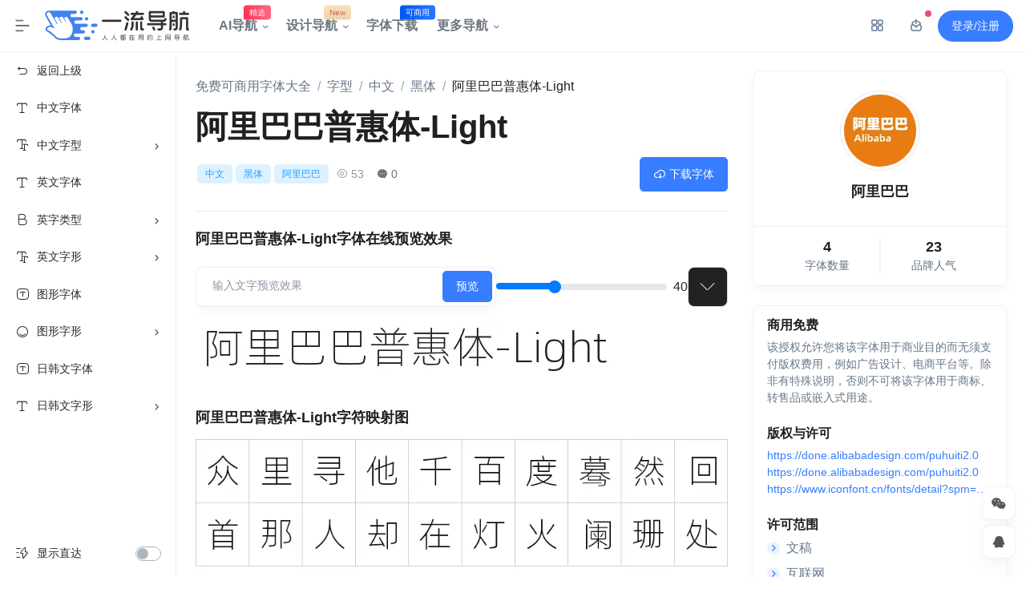

--- FILE ---
content_type: text/html; charset=UTF-8
request_url: https://16map.com/font/132814.html
body_size: 13099
content:
<!DOCTYPE html><html lang="zh-CN" class="io-grey-mode"><head> <meta charset="UTF-8"><meta name="renderer" content="webkit"/><meta name="force-rendering" content="webkit"/><meta http-equiv="X-UA-Compatible" content="IE=edge, chrome=1"><meta name="viewport" content="width=device-width, initial-scale=1.0, minimum-scale=1.0, maximum-scale=1.0, user-scalable=no"><title>阿里巴巴普惠体-Light字体下载[免费可商用]_阿里巴巴普惠体-Light字体在线预览-一流导航</title><meta name="theme-color" content="#f9f9f9" /><meta name="keywords" content="阿里巴巴普惠体-Light字体,阿里巴巴普惠体-Light字体下载,阿里巴巴普惠体-Light字体预览,中文字体,黑体字体,阿里巴巴字体" /><meta name="description" content="一流导航提供阿里巴巴普惠体-Light字体下载，并贴心的为用户提供阿里巴巴普惠体-Light字体在线预览功能，用户可以实时预览阿里巴巴普惠体-Light字体，甚至可以修改阿里巴巴普惠体-Light字体颜色和调整阿里巴巴普惠体-Light字体大小" /><meta property="og:type" content="article"><meta property="og:url" content="https://16map.com/font/132814.html"/> <meta property="og:title" content="阿里巴巴普惠体-Light字体下载[免费可商用]_阿里巴巴普惠体-Light字体在线预览-一流导航"><meta property="og:description" content="一流导航提供阿里巴巴普惠体-Light字体下载，并贴心的为用户提供阿里巴巴普惠体-Light字体在线预览功能，用户可以实时预览阿里巴巴普惠体-Light字体，甚至可以修改阿里巴巴普惠体-Light字体颜色和调整阿里巴巴普惠体-Light字体大小"><meta property="og:image" content="https://map.s-jl.com/wp-content/uploads/2023/11/20231126111936-e86e7.png"><meta property="og:site_name" content="一流导航"><link rel="shortcut icon" href="https://16map.com/wp-content/themes/16map/favicons/favicon.ico"><link rel="apple-touch-icon" href="https://16map.com/wp-content/themes/16map/favicons/apple-touch-icon.png"><!--[if IE]><script src="https://16map.com/wp-content/themes/onenav/js/html5.min.js"></script><![endif]--><meta name='robots' content='max-image-preview:large' /><link rel='stylesheet' id='iconfont-css' href='https://16map.com/wp-content/themes/onenav/css/iconfont.css?ver=4.1811' type='text/css' media='all' /><link rel='stylesheet' id='iconfont-io-1-css' href='//at.alicdn.com/t/c/font_4307305_f1eg5f77gz8.css' type='text/css' media='all' /><link rel='stylesheet' id='lightbox-css' href='https://16map.com/wp-content/themes/onenav/css/jquery.fancybox.min.css?ver=4.1811' type='text/css' media='all' /><link rel='stylesheet' id='dist-css' href='https://16map.com/wp-content/themes/16map/css/dist.min.css?ver=4.1811' type='text/css' media='all' /><link rel='stylesheet' id='flag-css' href='https://16map.com/wp-content/themes/16map/css/flag.css?ver=4.1811' type='text/css' media='all' /><script type="text/javascript" src="https://16map.com/wp-content/themes/onenav/js/jquery.min.js?ver=4.1811" id="jquery-js"></script><script type="text/javascript" id="jquery-js-after">/* <![CDATA[ *//* <![CDATA[ */ function loadFunc(func) {if (document.all){window.attachEvent("onload",func);}else{window.addEventListener("load",func,false);}} /* ]]]]><![CDATA[> *//* ]]> */</script><link rel="canonical" href="https://16map.com/font/132814.html" /><link rel="alternate" type="application/json+oembed" href="https://16map.com/wp-json/oembed/1.0/embed?url=https%3A%2F%2F16map.com%2Ffont%2F132814.html" /><link rel="alternate" type="text/xml+oembed" href="https://16map.com/wp-json/oembed/1.0/embed?url=https%3A%2F%2F16map.com%2Ffont%2F132814.html&#038;format=xml" /><link href="//map.s-jl.com" rel="dns-prefetch"><link href="//api.16map.com" rel="dns-prefetch"><link crossorigin="" href="//map.s-jl.com" rel="preconnect"><link crossorigin="" href="//api.16map.com" rel="preconnect"><link href="/wp-content/themes/16map/favicons/favicon_32x32.png" rel="icon" sizes="32x32" type="image/png"><link href="/wp-content/themes/16map/favicons/favicon_48x48.png" rel="icon" sizes="48x48" type="image/png"><link href="/wp-content/themes/16map/favicons/favicon_96x96.png" rel="icon" sizes="96x96" type="image/png"><link href="/wp-content/themes/16map/favicons/favicon_144x144.png" rel="icon" sizes="144x144" type="image/png"></head> <body class="font-template-default single single-font postid-132814 sidebar_right font"> <header> <div id="header"> <div class="navbar navbar-expand-md"> <div class="container-fluid sidebar-logo"> <div class="header-mini-btn"> <label> <input id="mini-button" type="checkbox" checked="checked"> <svg viewBox="0 0 100 100" xmlns="http://www.w3.org/2000/svg"> <path class="line--1" d="M0 40h62c18 0 18-20-17 5L31 55"></path> <path class="line--2" d="M0 50h80"></path> <path class="line--3" d="M0 60h62c18 0 18 20-17-5L31 45"></path> </svg> </label> </div> <div class="nav-item mobile-menu"><a href="javascript:" id="sidebar-switch" data-toggle="modal" data-target="#sidebar"><i class="iconfont icon-classification icon-lg"></i></a></div> <div class="text-center position-absolute position-md-relative w-100 w-md-auto mr-md-4 logo"> <a href="https://16map.com" class="navbar-brand m-0" title="一流导航"> <img src="https://16map.com/wp-content/themes/16map/img/h-logo.png" class="logo-light" alt="一流导航" height="40"> </a> </div> <div class="collapse navbar-collapse order-2 order-md-1 flex-grow-0"> <ul id="header_menu" class="navbar-nav navbar-top site-menu"> <li class=" menu-item-has-children"><a href="https://aidh.net/" target="_blank">AI导航<small class="b2small shop-tips">精选</small></a><ul class="sub-menu"><li class=""><a href="https://aidh.net/kuaixun/" target="_blank">AI快讯</a></li></ul></li><li class=" menu-item-has-children"><a href="https://16map.com/designs">设计导航<small class="b2small vip-tips">New</small></a><ul class="sub-menu"><li class=""><a href="https://16map.com/archives" >设计文章</a></li><li class=""><a href="https://16map.com/apps" >设计软件</a></li></ul></li><li class=""><a href="https://16map.com/free-fonts">字体下载<small class="b2small info-tips">可商用</small></a></li><li class=" menu-item-has-children"><a href="#">更多导航</a><ul class="sub-menu"><li class=""><a href="https://16map.com/ai" >AI工具集</a></li><li class=""><a href="https://16map.com/wemedia" >自媒体导航</a></li><li class=""><a href="https://16map.com/media" >新媒体导航</a></li><li class=""><a href="https://16map.com/overseas-e-commerce" >跨境电商导航</a></li><li class=""><a href="https://16map.com/code" >程序员导航</a></li><li class=""><a href="https://16map.com/seller" >卖家导航</a></li><li class=""><a href="https://16map.com/e-commerce" >电商导航</a></li><li class=""><a href="https://16map.com/zhanchang" >站长导航</a></li></ul></li> </ul> </div> <ul class="nav navbar-menu text-xs order-1 flex-grow-0 flex-md-grow-1 order-md-2 position-relative flex-nowrap justify-content-end"> <li class="nav-item dropdown d-none d-sm-inline-block"> <a href="#" id="header_tool_link" class="btn btn-sm text-md btn-ghost-secondary btn-icon rounded-circle" data-toggle="dropdown" aria-expanded="false" data-open-on-hover data-dropdown-animation> <i class="io io-element-3"></i> </a> <div class="dropdown-menu dropdown-menu-end" aria-labelledby="header_tool_link" style="min-width: 20rem;" data-bs-popper="true"> <div class="card card-sm"> <div class="card-body p-1"> <a class="dropdown-item" href="https://aidh.net/" target="_blank"> <div class="d-flex align-items-center"> <div class="flex-shrink-0"> <div class="avatar avatar-sm avatar-soft-dark"> <span class="avatar-initials"><i class="io io io-cpu-setting"></i></span> </div> </div> <div class="flex-grow-1 text-truncate ms-3"> <p class="mb-0 h5">AI工具导航</p> <p class="card-text text-body">最新AI工具集合展示平台</p> </div> </div> </a> <a class="dropdown-item" href="https://www.xinhanyu.com/" target="_blank"> <div class="d-flex align-items-center"> <div class="flex-shrink-0"> <div class="avatar avatar-sm avatar-soft-dark"> <span class="avatar-initials"><i class="io io io-text"></i></span> </div> </div> <div class="flex-grow-1 text-truncate ms-3"> <p class="mb-0 h5">新汉语</p> <p class="card-text text-body">汉语字典在线查字</p> </div> </div> </a> <a class="dropdown-item" href="https://tool.16map.com/" target="_blank"> <div class="d-flex align-items-center"> <div class="flex-shrink-0"> <div class="avatar avatar-sm avatar-soft-dark"> <span class="avatar-initials"><i class="io io io-setting"></i></span> </div> </div> <div class="flex-grow-1 text-truncate ms-3"> <p class="mb-0 h5">在线工具箱</p> <p class="card-text text-body">好用的在线工具</p> </div> </div> </a> </div> </div> </div> </li> <li class="nav-item dropdown d-none d-sm-inline-block"> <a href="#" class="btn btn-sm text-md btn-ghost-secondary btn-icon rounded-circle" id="contribute-menu" data-toggle="dropdown" aria-expanded="false" data-open-on-hover data-dropdown-animation> <i class="io io-directbox-send"></i> <span class="btn-status btn-sm-status btn-status-danger"></span> </a> <div class="dropdown-menu dropdown-menu-end" aria-labelledby="contribute-menu" data-bs-popper="true"> <a class="dropdown-item" href="/include"> <i class="io io-magicpen dropdown-item-icon"></i> <span class="text-truncate">产品提交</span> </a> <a class="dropdown-item" href="/include?type=post"> <i class="io io-path dropdown-item-icon"></i> <span class="text-truncate">文章投稿</span> </a> </div> </li> <input captcha-type="slider" type="hidden" name="captcha_type" value="slider" slider-id=""> <li class="nav-login"> <a id="user_login_modal" href="https://16map.com/login/?redirect_to=https://16map.com/font/132814.html" class="btn btn-sm btn-transition btn-primary rounded-pill" data-modal_size="modal-sm" data-modal_type="overflow-hidden" data-action="user_login_modal" data-redirect_to="https://16map.com/font/132814.html">登录/注册</a> </li> </ul> </div> </div> </div> <div class="placeholder"></div> </header> <div id="sidebar" class="sticky sidebar-nav fade" style=" height: calc(100vh - 64px); position: fixed; left: 0; bottom: 0; top: auto; "> <div class="modal-dialog h-100 sidebar-nav-inner border-end"> <div class="sidebar-menu flex-fill"> <div class="sidebar-scroll" > <div class="sidebar-menu-inner"> <ul id="sidebar_nav"> <li class="sidebar-item"> <a href="https://16map.com/free-fonts" class=" change-href"> <i class="io io-undo icon-fw icon-lg"></i> <span>返回上级</span> </a> </li> <li class="sidebar-item"><a href="https://16map.com/free-fonts#term-161891" data-change="https://16map.com/free-fonts#term-161891"><i class="io io-text icon-fw icon-lg"></i><span>中文字体</span></a></li><li class="sidebar-item"><a href="/free-fonts#term-127417" data-change="/free-fonts#term-127417"><i class="io io-smallcaps icon-fw icon-lg"></i><span>中文字型</span></a><i class="iconfont icon-arrow-r-m sidebar-more text-sm"></i><ul><li><a href="/free-fonts#term-127417-161878"><span>书法</span></a></li><li><a href="/free-fonts#term-127417-161879"><span>仿宋</span></a></li><li><a href="/free-fonts#term-127417-161876"><span>卡通</span></a></li><li><a href="/free-fonts#term-127417-161880"><span>大黑</span></a></li><li><a href="/free-fonts#term-127417-161865"><span>宋体</span></a></li><li><a href="/free-fonts#term-127417-161867"><span>幼圆</span></a></li><li><a href="/free-fonts#term-127417-162007"><span>广告</span></a></li><li><a href="/free-fonts#term-127417-161875"><span>手写</span></a></li><li><a href="/free-fonts#term-127417-161888"><span>明体</span></a></li><li><a href="/free-fonts#term-127417-161872"><span>楷体</span></a></li><li><a href="/free-fonts#term-127417-161874"><span>毛笔</span></a></li><li><a href="/free-fonts#term-127417-161887"><span>海报</span></a></li><li><a href="/free-fonts#term-127417-161864"><span>黑体</span></a></li><li><a href="/free-fonts#term-127417-161884"><span>空心</span></a></li><li><a href="/free-fonts#term-127417-161871"><span>篆体</span></a></li><li><a href="/free-fonts#term-127417-161883"><span>细黑</span></a></li><li><a href="/free-fonts#term-127417-161877"><span>综艺</span></a></li><li><a href="/free-fonts#term-127417-161869"><span>草书</span></a></li><li><a href="/free-fonts#term-127417-161868"><span>行书</span></a></li><li><a href="/free-fonts#term-127417-161870"><span>行楷</span></a></li><li><a href="/free-fonts#term-127417-161881"><span>钢笔</span></a></li><li><a href="/free-fonts#term-127417-161866"><span>隶书</span></a></li><li><a href="/free-fonts#term-127417-161886"><span>颜楷</span></a></li></ul></li><li class="sidebar-item"><a href="https://16map.com/free-fonts#term-161892" data-change="https://16map.com/free-fonts#term-161892"><i class="io io-text icon-fw icon-lg"></i><span>英文字体</span></a></li><li class="sidebar-item"><a href="/free-fonts#term-127419" data-change="/free-fonts#term-127419"><i class="io io-text-bold icon-fw icon-lg"></i><span>英字类型</span></a><i class="iconfont icon-arrow-r-m sidebar-more text-sm"></i><ul><li><a href="/free-fonts#term-127419-161942"><span>衬线</span></a></li><li><a href="/free-fonts#term-127419-161943"><span>无衬线</span></a></li><li><a href="/free-fonts#term-127419-161944"><span>等宽</span></a></li></ul></li><li class="sidebar-item"><a href="/free-fonts#term-127418" data-change="/free-fonts#term-127418"><i class="io io-smallcaps icon-fw icon-lg"></i><span>英文字形</span></a><i class="iconfont icon-arrow-r-m sidebar-more text-sm"></i><ul><li><a href="/free-fonts#term-127418-161946"><span>卡通漫画</span></a></li><li><a href="/free-fonts#term-127418-161955"><span>手写</span></a></li><li><a href="/free-fonts#term-127418-161948"><span>流行时尚</span></a></li><li><a href="/free-fonts#term-127418-161974"><span>点阵</span></a></li><li><a href="/free-fonts#term-127418-161963"><span>矩形</span></a></li><li><a href="/free-fonts#term-127418-161961"><span>科技</span></a></li><li><a href="/free-fonts#term-127418-161959"><span>笔刷</span></a></li><li><a href="/free-fonts#term-127418-161960"><span>缩写</span></a></li><li><a href="/free-fonts#term-127418-161954"><span>腐蚀扭曲</span></a></li><li><a href="/free-fonts#term-127418-161957"><span>草稿</span></a></li><li><a href="/free-fonts#term-127418-161952"><span>装饰</span></a></li><li><a href="/free-fonts#term-127418-161956"><span>书法</span></a></li><li><a href="/free-fonts#term-127418-161951"><span>卷曲</span></a></li><li><a href="/free-fonts#term-127418-161969"><span>哥特式</span></a></li><li><a href="/free-fonts#term-127418-161968"><span>复古</span></a></li><li><a href="/free-fonts#term-127418-161975"><span>其它风格</span></a></li></ul></li><li class="sidebar-item"><a href="https://16map.com/free-fonts#term-161893" data-change="https://16map.com/free-fonts#term-161893"><i class="io io-text-block icon-fw icon-lg"></i><span>图形字体</span></a></li><li class="sidebar-item"><a href="/free-fonts#term-127499" data-change="/free-fonts#term-127499"><i class="io io-happyemoji1 icon-fw icon-lg"></i><span>图形字形</span></a><i class="iconfont icon-arrow-r-m sidebar-more text-sm"></i><ul><li><a href="/free-fonts#term-127499-161986"><span>形状</span></a></li><li><a href="/free-fonts#term-127499-161988"><span>自然</span></a></li><li><a href="/free-fonts#term-127499-161995"><span>军队</span></a></li><li><a href="/free-fonts#term-127499-161978"><span>动物</span></a></li><li><a href="/free-fonts#term-127499-161997"><span>其它图形</span></a></li></ul></li><li class="sidebar-item"><a href="https://16map.com/free-fonts#term-163139" data-change="https://16map.com/free-fonts#term-163139"><i class="io io-text-block icon-fw icon-lg"></i><span>日韩文字体</span></a></li><li class="sidebar-item"><a href="/free-fonts#term-135939" data-change="/free-fonts#term-135939"><i class="io io-text icon-fw icon-lg"></i><span>日韩文字形</span></a><i class="iconfont icon-arrow-r-m sidebar-more text-sm"></i><ul><li><a href="/free-fonts#term-135939-163150"><span>像素</span></a></li><li><a href="/free-fonts#term-135939-163145"><span>宋体</span></a></li><li><a href="/free-fonts#term-135939-163151"><span>手写</span></a></li><li><a href="/free-fonts#term-135939-163166"><span>楷体</span></a></li><li><a href="/free-fonts#term-135939-163149"><span>黑体</span></a></li><li><a href="/free-fonts#term-135939-163153"><span>其他</span></a></li></ul></li> </ul> </div> </div> </div> <div class="border-top py-2 border-color"> <div class="flex-bottom"> <ul class="list-unstyled"> <li class="url_go_switch sidebar-item"> <span class="go_switch_menu"> <i class="io io-flash icon-fw icon-lg"></i> <div class="custom-control custom-switch"> <input type="checkbox" class="custom-control-input" id="quickAccessSwitch" name="example"> <label class="custom-control-label" for="quickAccessSwitch">显示直达</label> </div> </span> </li> </ul> </div> </div> </div> </div> <div class="main-content flex-fill"> <div id="content" class="container my-4"> <main class="content" role="main"> <div class="content-wrap row row-lg"> <div class="content-layout col-12 col-lg-8"> <div class="panel overflow-hidden"> <div class=""> <nav aria-label="breadcrumb"><div class="breadcrumb breadcrumb-no-gutter text-md m-0"><span class="breadcrumb-item"><a class="breadcrumb-link text-body" href="https://16map.com/free-fonts">免费可商用字体大全</a></span><span class="breadcrumb-item"><a class="breadcrumb-link text-body" href="https://16map.com/fonts/zixing">字型</a></span><span class="breadcrumb-item"><a class="breadcrumb-link text-body" href="https://16map.com/fonts/zhongwen">中文</a></span><span class="breadcrumb-item"><a class="breadcrumb-link text-body" href="https://16map.com/fonts/heiti">黑体</a></span><span class="breadcrumb-item active">阿里巴巴普惠体-Light</span></div></nav> <div class="panel-header mb-4"><h1 class="">阿里巴巴普惠体-Light</h1><div class="d-flex flex-fill text-muted text-sm pb-4 mb-4 border-bottom border-t align-items-center"><div class="tags mr-2"><a href="https://16map.com/fonts/zhongwen" class="color-1" title="中文">中文</a><a href="https://16map.com/fonts/heiti" class="color-1" title="黑体">黑体</a><a href="https://16map.com/brand/alibaba" class="color-1" title="阿里巴巴">阿里巴巴</a></div><span class="views mr-3"><i class="io io-eye"></i> 53</span><span class="mr-3"><a class="smooth-n" href="#comments"> <i class="iconfont icon-comment"></i> 0</a></span><div class="flex-fill"></div><button type="button" class="btn btn-primary text-sm btn-font" data-action="post_font_down_btn" data-id="132814"><i class="iconfont icon-down icon-lg"></i> 下载字体</button></div></div> <div class="mb-4"> <h2 class="text-lg mb-3">阿里巴巴普惠体-Light字体在线预览效果</h2> <div class="d-flex flex-column flex-lg-row gap-2 my-4"> <form method="get" enctype="application/x-www-form-urlencoded" class="flex-fill m-0"> <div class="input-card p-1 border"> <div class="input-card-form"> <div class="input-group input-group-sm input-group-merge"> <input type="text" id="view-text" name="text" class="form-control" placeholder="输入文字预览效果" autocomplete="off" value="" data-status="true"> </div> </div> <button type="submit" id="btn_search" class="btn btn-sm btn-primary">预览</button> </div> </form> <div class="d-flex gap-2 flex-fill"> <div class="d-flex flex-fill align-items-center"> <input type="range" class="custom-range" id="customRange" min="10" max="100" value="40"> <span id="sliderValue" class="ml-2">40</span> </div> <div id="font_color"></div> </div></div> <div class="font-img" data-ttf="MmjeAiylMiy8xMS8yMDIzMTEyNjExMTgzNDgzNi50dGY" title="阿里巴巴普惠体-Light"> <img src="https://16map.com/wp-content/themes/onenav/images/default.png" data-src="//map.s-jl.com/wp-content/uploads/2023/11/20231126111848-88f24.png" onerror="javascript:this.src='https://16map.com/wp-content/themes/onenav/images/default.png'" height="56" width="800" alt="阿里巴巴普惠体-Light"> </div></div><div class="py-4"><h2 class="text-lg mb-3">阿里巴巴普惠体-Light字符映射图</h2><div class=""><img src="https://16map.com/wp-content/themes/onenav/images/default.png" data-src="//map.s-jl.com/wp-content/uploads/2023/11/20231126111845-d7a6f.png" onerror="javascript:this.src='https://16map.com/wp-content/themes/onenav/images/default.png'" height="auto" width="100%" alt="阿里巴巴普惠体-Light"></div></div> <div class="panel-body single mt-2"> <p>阿里巴巴普惠体是阿里巴巴发布的字体，它将开放商业授权给所有个人和商家，让所有用户可以免费使用 。阿里巴巴普惠体1.0收录了11.6万汉子，7205个拉丁字母，覆盖173个语种。<a class="external" href="https://16map.com/fonts/zhongwen" title="更多中文字体" target="_blank">中文</a>字体5个字重，西文字体（Alibaba Sans）11个字重，可满足多业务应用场景的组合表现需求。笔画简洁，造型瘦长，重心较高，充分展现了20岁阿里少年的精气神。</p><p>2021年5月14日，在2021阿里巴巴设计周现场，阿里巴巴发布“阿里巴巴普惠体2.0”，免费面向全社会开放下载和使用，并承诺在所有平台均可永久免费商用。在原有的1.0版本基础上，“阿里巴巴普惠体2.0”的中文字体优化了部分字体结构、新增4个字重（字体粗细），外文字体新增了泰文和越南文，方便在东南亚经营的中小企业使用。截至目前，字库共囊括222841个字符，覆盖全球175个语种。</p><section><section><section><section><section><section>使用许可</section></section></section></section></section></section><p>1、阿里巴巴普惠体2.0版，包含阿里巴巴普惠体中文字体(指定9款字重)和Alibaba Sans Vitnamese and Thai(越南和泰文字体，指定3款字重)，前述字体及包含该字体的字库软件，合称“阿里巴巴字体”。</p><p>2、阿里巴巴字体的知识产权和相关权益归属于阿里巴巴（中国）有限公司（以下简称“阿里巴巴”），受《中华人民共和国著作权法》及其他适用法律法规、国际公约、条约的保护。</p><p>3、阿里巴巴授权个人、企业遵守本声明相关条款的前提下，通过阿里巴巴指定的官方渠道下载、安装和使用上述阿里巴巴字体，该授权是免费的、不可转让的，非排他的，用户可基于合法目的用于商业或非商业用途，但不得以任何违反法律法规、政策、规章或公序良俗的方式使用。</p><p>4、除本声明的相关条款明确授权之外，阿里巴巴未授予用户关于阿里巴巴的其他权利。未经阿里巴巴授权，任何人不得：1）上传、发布、转载阿里巴巴字体文件；2）对阿里巴巴字体进行修改、仿制、转换、反编译、反向工程、拆分或以其他方式试图从该字库软件获取源代码；3）删除、覆盖或变更阿里巴巴字体中的著作权声明或其他权利声明；4）将阿里巴巴字体进行出售、出租、出借、转让或采取其他未经阿里巴巴授权的行为。</p><p>5、阿里巴巴授予用户的上述授权不附带任何明示或暗示的保证，不对任何人因使用阿里巴巴字体而引发的任何直接或间接损失承担责任。本声明的解释、履行与争议解决适用中华人民共和国的法律。用户与阿里巴巴就阿里巴巴字体的使用若发生争议，双方应友好协商，若协商不成，任一方有权向浙江省杭州市有管辖权的人民法院提起诉讼。</p><p>6、本声明的解释、履行与争议解决适用中华人民共和国的法律。用户与阿里巴巴就阿里巴巴字体的使用若发生争议、双方应友好协商，若协商不成，任一方有权向浙江省杭州市有管辖权的人民法院提起诉讼。</p> </div> </div> </div> <!-- comments --><div id="comments" class="comments"> <div class=""> <div class=""> <div id="comments-list-title"> <div class="text-lg my-2">评价 </div> </div> </div> <div class=""> <div id="respond_box" class="position-relative"> <div id="respond" class="comment-respond"> <div class="rounded bg-light text-center p-4 mb-4"> <div class="text-body text-sm mb-2">您必须登录才能参与评论！</div> <a class="btn btn-outline-primary btn-sm btn-rounded" href="https://16map.com/login/?redirect_to=https%3A%2F%2F16map.com%2Ffont%2F132814.html">立即登录</a> </div> </div> </div> <div id="loading-comments"><span></span></div> <div class="card-body nothing text-center color-d">暂无评论...</div> </div> </div></div> </div> <div class="sidebar sidebar-tools d-none d-lg-block col-lg-4"> <a href="https://16map.com/brand/alibaba" class="card text-center"> <div class="my-4 text-center"> <div class="widget-author-cover mb-3"> <div class="d-flex justify-content-center"> <div class="flex-avatar shadow-radius"> <img src="https://16map.com/wp-content/themes/16map/images/favicon.png" data-src="//map.s-jl.com/wp-content/uploads/2023/11/20231126164356184.jpg" onerror=null;src=ioLetterAvatar(alt,90) height="90" width="90" alt="阿里巴巴"> </div> </div> </div> <h2 class="h4 text-inherit">阿里巴巴</h2><small class="d-block mt-2"></small> </div> <div class="card-footer"> <div class="row col-divider"> <div class="col"> <span class="h4">4</span> <span class="d-block text-body text-sm">字体数量</span> </div> <div class="col"> <span class="h4">23</span> <span class="d-block text-body text-sm">品牌人气</span> </div> </div> </div> </a> <div class="card io-sidebar-widget io-widget-font-brand"> <div class="card-body"> <h3 class="text-md mb-2">商用免费</h3> <p class="text-body text-sm mb-4">该授权允许您将该字体用于商业目的而无须支付版权费用，例如广告设计、电商平台等。除非有特殊说明，否则不可将该字体用于商标、转售品或嵌入式用途。</p> <h3 class="text-md mb-2">版权与许可</h3><div class="mb-4"><a href="https://go.16map.com/?url=aHR0cHM6Ly9kb25lLmFsaWJhYmFkZXNpZ24uY29tL3B1aHVpdGkyLjA%3D" target="_blank" rel="external nofollow noopener" class="link-primary link-sm overflowClip_1">https://done.alibabadesign.com/puhuiti2.0</a><a href="https://go.16map.com/?url=aHR0cHM6Ly9kb25lLmFsaWJhYmFkZXNpZ24uY29tL3B1aHVpdGkyLjA%3D" target="_blank" rel="external nofollow noopener" class="link-primary link-sm overflowClip_1">https://done.alibabadesign.com/puhuiti2.0</a><a href="https://go.16map.com/?url=aHR0cHM6Ly93d3cuaWNvbmZvbnQuY24vZm9udHMvZGV0YWlsP3NwbT1hMzEzeC43NzgxMDY5LjE5OTg5MTA0MTkuZDlkZjA1NTEyJmFtcDtjbmlkPWFkSTFFN0hGN3ltZQ%3D%3D" target="_blank" rel="external nofollow noopener" class="link-primary link-sm overflowClip_1">https://www.iconfont.cn/fonts/detail?spm=a313x.7781069.1998910419.d9df05512&amp;cnid=adI1E7HF7yme</a></div> <h3 class="text-md mb-2">许可范围</h3><ul class="list-pointer list-pointer-sm list-pointer-soft-bg-primary"><li class="list-pointer-item">文稿</li><li class="list-pointer-item">互联网</li><li class="list-pointer-item">视频</li><li class="list-pointer-item">印刷</li></ul> </div> </div> <div id="hot_font-2" class="card io-sidebar-widget io-widget-sites-list"><div class="card-header"><h3>热门字体</h3></div><div class="card-body"><div class="list-grid list-rounded my-n2"><a href="https://16map.com/font/127040.html" target='_blank' title="字体传奇雪家黑-粉丝免费" class="list-item py-2"><div class='col-4 mr-3 shadow-border px-2 py-3 rounded'><div class='media media-2x1'><div class="media-content" data-src="https://map.s-jl.com/wp-content/uploads/2023/11/20231118184308-45ba5.png"></div></div></div> <div class="list-content py-0"> <div class="list-body"> <h2 class="list-title overflowClip_2">字体传奇雪家黑-粉丝免费</h2> </div> <div class="list-footer"> <div class="d-flex flex-fill text-muted text-xs"> <time class="d-inline-block">2年前 (2023)</time> <div class="flex-fill"></div><span class="views"><i class="io io-eye"></i> 47</span></div> </div> </div> </a><a href="https://16map.com/font/128447.html" target='_blank' title="UnDotum多糖" class="list-item py-2"><div class='col-4 mr-3 shadow-border px-2 py-3 rounded'><div class='media media-2x1'><div class="media-content" data-src="https://map.s-jl.com/wp-content/uploads/2023/11/20231121205534-98819.png"></div></div></div> <div class="list-content py-0"> <div class="list-body"> <h2 class="list-title overflowClip_2">UnDotum多糖</h2> </div> <div class="list-footer"> <div class="d-flex flex-fill text-muted text-xs"> <time class="d-inline-block">2年前 (2023)</time> <div class="flex-fill"></div><span class="views"><i class="io io-eye"></i> 10</span></div> </div> </div> </a><a href="https://16map.com/font/129026.html" target='_blank' title="思源黑体Google版CJK-Regular" class="list-item py-2"><div class='col-4 mr-3 shadow-border px-2 py-3 rounded'><div class='media media-2x1'><div class="media-content" data-src="https://map.s-jl.com/wp-content/uploads/2023/11/20231122132525-4961e.png"></div></div></div> <div class="list-content py-0"> <div class="list-body"> <h2 class="list-title overflowClip_2">思源黑体Google版CJK-Regular</h2> </div> <div class="list-footer"> <div class="d-flex flex-fill text-muted text-xs"> <time class="d-inline-block">2年前 (2023)</time> <div class="flex-fill"></div><span class="views"><i class="io io-eye"></i> 60</span></div> </div> </div> </a><a href="https://16map.com/font/129399.html" target='_blank' title="OPPOSans-L" class="list-item py-2"><div class='col-4 mr-3 shadow-border px-2 py-3 rounded'><div class='media media-2x1'><div class="media-content" data-src="https://map.s-jl.com/wp-content/uploads/2023/11/20231122201036-5e44b.png"></div></div></div> <div class="list-content py-0"> <div class="list-body"> <h2 class="list-title overflowClip_2">OPPOSans-L</h2> </div> <div class="list-footer"> <div class="d-flex flex-fill text-muted text-xs"> <time class="d-inline-block">2年前 (2023)</time> <div class="flex-fill"></div><span class="views"><i class="io io-eye"></i> 7</span></div> </div> </div> </a><a href="https://16map.com/font/129968.html" target='_blank' title="Limited 源真ゴシックP Bold" class="list-item py-2"><div class='col-4 mr-3 shadow-border px-2 py-3 rounded'><div class='media media-2x1'><div class="media-content" data-src="https://map.s-jl.com/wp-content/uploads/2023/11/20231123093634-69bed.png"></div></div></div> <div class="list-content py-0"> <div class="list-body"> <h2 class="list-title overflowClip_2">Limited 源真ゴシックP Bold</h2> </div> <div class="list-footer"> <div class="d-flex flex-fill text-muted text-xs"> <time class="d-inline-block">2年前 (2023)</time> <div class="flex-fill"></div><span class="views"><i class="io io-eye"></i> 9</span></div> </div> </div> </a></div></div></div> </div> </div> <div class="LeftTool" id="LeftTool"> <div class="article-interation js-sticky-block d-flex flex-column gap-4" data-hs-sticky-block-options='{ "parentSelector": "#LeftTool", "breakpoint": "lg", "startPoint": "#LeftTool", "endPoint": ".main-footer", "stickyOffsetTop": 20, "stickyOffsetBottom": 20 }'> <div class="d-grid"> <a href="#comments" class="smooth link-dark bg-light btn-icon icon-circle fs-3"><i class="iconfont icon-comment"></i></a> <span class="badge badge-xs bg-warning text-dark rounded-pill position-absolute">0</span> <p class="text-sm text-dark white-space-nowrap mt-1">点评</p> </div> <div class="d-grid"> <a href="javascript:;" class="btn-like link-dark bg-light btn-icon icon-circle fs-3 " data-action="post_star" data-post_type="font" data-id="132814" data-ticket="3da6c8aa1d" title="收藏"><i class="star-ico iconfont icon-collection-line"></i></a> <span class="badge badge-xs bg-warning text-dark rounded-pill position-absolute star-count-132814">4</span> <p class="text-sm text-dark white-space-nowrap mt-1 star-title-132814">收藏</p> </div> <div class="d-grid"> <a href="javascript:;" data-action="post_like" data-id="132814" class="btn-like link-dark bg-light btn-icon icon-circle fs-3 " title="点赞"><span class="flex-column"></span><i class="iconfont icon-like"></i></a> <span class="badge badge-xs bg-warning text-dark rounded-pill position-absolute like-count">10</span> <p class="text-sm text-dark white-space-nowrap mt-1">点赞</p> </div> <div class="d-grid dropdown dropend"> <a class="link-dark bg-light btn-icon icon-circle fs-3" href="javascript:" id="ShareDropdown" role="button" data-toggle="dropdown" aria-expanded="false" data-open-on-hover data-dropdown-animation><i class="io io-share-3"></i></a> <p class="text-sm text-dark white-space-nowrap mt-1">分享</p> <div class="dropdown-menu bdsharebuttonbox share-dropdown ml-2" aria-labelledby="ShareDropdown"></div> </div> </div></div> </main> <div class="d-flex flex-fill flex-tab align-items-center"> <h3 class="text-lg my-4">推荐字体</h3> </div> <div class="row row-cols-2 row-cols-sm-2 row-cols-md-3 row-cols-lg-4 row-cols-xl-5"> <div class="col mb-3"> <div class="card card-sm card-bordered card-transition"> <a href="https://16map.com/font/126969.html" class="card-body" title="荆南俊俊体"> <div class="media media-2x1 p-0 rounded"> <div class="media-content" data-src="https://map.s-jl.com/wp-content/uploads/2023/11/20231118172056-b6b1f.png"></div> </div> <div class="list-body text-center"> <h2 class="list-title text-md overflowClip_1">荆南俊俊体</h2> <span class="overflowClip_1 m-0 text-muted text-xs">30人气</span> </div> </a> </div></div> <div class="col mb-3"> <div class="card card-sm card-bordered card-transition"> <a href="https://16map.com/font/127233.html" class="card-body" title="字体圈欣意吉祥宋"> <div class="media media-2x1 p-0 rounded"> <div class="media-content" data-src="https://map.s-jl.com/wp-content/uploads/2023/11/20231118201139-466b2.png"></div> </div> <div class="list-body text-center"> <h2 class="list-title text-md overflowClip_1">字体圈欣意吉祥宋</h2> <span class="overflowClip_1 m-0 text-muted text-xs">99人气</span> </div> </a> </div></div> <div class="col mb-3"> <div class="card card-sm card-bordered card-transition"> <a href="https://16map.com/font/129063.html" class="card-body" title="思源黑体Google版CJK-Black"> <div class="media media-2x1 p-0 rounded"> <div class="media-content" data-src="https://map.s-jl.com/wp-content/uploads/2023/11/20231122134209-227e8.png"></div> </div> <div class="list-body text-center"> <h2 class="list-title text-md overflowClip_1">思源黑体Google版CJK-Black</h2> <span class="overflowClip_1 m-0 text-muted text-xs">54人气</span> </div> </a> </div></div> <div class="col mb-3"> <div class="card card-sm card-bordered card-transition"> <a href="https://16map.com/font/127672.html" class="card-body" title="思源黑体旧字形 Bold"> <div class="media media-2x1 p-0 rounded"> <div class="media-content" data-src="https://map.s-jl.com/wp-content/uploads/2023/11/20231119115733-ad293.png"></div> </div> <div class="list-body text-center"> <h2 class="list-title text-md overflowClip_1">思源黑体旧字形 Bold</h2> <span class="overflowClip_1 m-0 text-muted text-xs">24人气</span> </div> </a> </div></div> <div class="col mb-3"> <div class="card card-sm card-bordered card-transition"> <a href="https://16map.com/font/127764.html" class="card-body" title="杨任东竹石体 Medium"> <div class="media media-2x1 p-0 rounded"> <div class="media-content" data-src="https://map.s-jl.com/wp-content/uploads/2023/11/20231119133132-94a75.png"></div> </div> <div class="list-body text-center"> <h2 class="list-title text-md overflowClip_1">杨任东竹石体 Medium</h2> <span class="overflowClip_1 m-0 text-muted text-xs">10人气</span> </div> </a> </div></div> <div class="col mb-3"> <div class="card card-sm card-bordered card-transition"> <a href="https://16map.com/font/129992.html" class="card-body" title="Limited 源真ゴシック Heavy"> <div class="media media-2x1 p-0 rounded"> <div class="media-content" data-src="https://map.s-jl.com/wp-content/uploads/2023/11/20231123095631-544cc.png"></div> </div> <div class="list-body text-center"> <h2 class="list-title text-md overflowClip_1">Limited 源真ゴシック Heavy</h2> <span class="overflowClip_1 m-0 text-muted text-xs">7人气</span> </div> </a> </div></div> <div class="col mb-3"> <div class="card card-sm card-bordered card-transition"> <a href="https://16map.com/font/128574.html" class="card-body" title="狮尾飞镖黑体 CJK SC DemiLight"> <div class="media media-2x1 p-0 rounded"> <div class="media-content" data-src="https://map.s-jl.com/wp-content/uploads/2023/11/20231121213208-48511.png"></div> </div> <div class="list-body text-center"> <h2 class="list-title text-md overflowClip_1">狮尾飞镖黑体 CJK SC DemiLight</h2> <span class="overflowClip_1 m-0 text-muted text-xs">6人气</span> </div> </a> </div></div> <div class="col mb-3"> <div class="card card-sm card-bordered card-transition"> <a href="https://16map.com/font/132734.html" class="card-body" title="江西拙楷2.0"> <div class="media media-2x1 p-0 rounded"> <div class="media-content" data-src="https://map.s-jl.com/wp-content/uploads/2023/11/20231126103028-cf2e6.png"></div> </div> <div class="list-body text-center"> <h2 class="list-title text-md overflowClip_1">江西拙楷2.0</h2> <span class="overflowClip_1 m-0 text-muted text-xs">187人气</span> </div> </a> </div></div> <div class="col mb-3"> <div class="card card-sm card-bordered card-transition"> <a href="https://16map.com/font/133679.html" class="card-body" title="明达明达无锋体"> <div class="media media-2x1 p-0 rounded"> <div class="media-content" data-src="https://map.s-jl.com/wp-content/uploads/2023/11/20231129152652-7177f.png"></div> </div> <div class="list-body text-center"> <h2 class="list-title text-md overflowClip_1">明达明达无锋体</h2> <span class="overflowClip_1 m-0 text-muted text-xs">67人气</span> </div> </a> </div></div> <div class="col mb-3"> <div class="card card-sm card-bordered card-transition"> <a href="https://16map.com/font/130374.html" class="card-body" title="小杉黑-MotoyaLCedar"> <div class="media media-2x1 p-0 rounded"> <div class="media-content" data-src="https://map.s-jl.com/wp-content/uploads/2023/11/20231123130107-768e1.png"></div> </div> <div class="list-body text-center"> <h2 class="list-title text-md overflowClip_1">小杉黑-MotoyaLCedar</h2> <span class="overflowClip_1 m-0 text-muted text-xs">16人气</span> </div> </a> </div></div> <div class="col mb-3"> <div class="card card-sm card-bordered card-transition"> <a href="https://16map.com/font/127936.html" class="card-body" title="寒蝉宽黑体"> <div class="media media-2x1 p-0 rounded"> <div class="media-content" data-src="https://map.s-jl.com/wp-content/uploads/2023/11/20231119162757-d1e8e.png"></div> </div> <div class="list-body text-center"> <h2 class="list-title text-md overflowClip_1">寒蝉宽黑体</h2> <span class="overflowClip_1 m-0 text-muted text-xs">34人气</span> </div> </a> </div></div> <div class="col mb-3"> <div class="card card-sm card-bordered card-transition"> <a href="https://16map.com/font/129484.html" class="card-body" title="思源柔黑 ExtraLight"> <div class="media media-2x1 p-0 rounded"> <div class="media-content" data-src="https://map.s-jl.com/wp-content/uploads/2023/11/20231122203744-ab0c7.png"></div> </div> <div class="list-body text-center"> <h2 class="list-title text-md overflowClip_1">思源柔黑 ExtraLight</h2> <span class="overflowClip_1 m-0 text-muted text-xs">6人气</span> </div> </a> </div></div> <div class="col mb-3"> <div class="card card-sm card-bordered card-transition"> <a href="https://16map.com/font/132632.html" class="card-body" title="阿里妈妈东方大楷"> <div class="media media-2x1 p-0 rounded"> <div class="media-content" data-src="https://map.s-jl.com/wp-content/uploads/2023/11/20231125195137-f3188.png"></div> </div> <div class="list-body text-center"> <h2 class="list-title text-md overflowClip_1">阿里妈妈东方大楷</h2> <span class="overflowClip_1 m-0 text-muted text-xs">347人气</span> </div> </a> </div></div> <div class="col mb-3"> <div class="card card-sm card-bordered card-transition"> <a href="https://16map.com/font/126979.html" class="card-body" title="得意黑"> <div class="media media-2x1 p-0 rounded"> <div class="media-content" data-src="https://map.s-jl.com/wp-content/uploads/2023/11/20231118173622-918fa.png"></div> </div> <div class="list-body text-center"> <h2 class="list-title text-md overflowClip_1">得意黑</h2> <span class="overflowClip_1 m-0 text-muted text-xs">105人气</span> </div> </a> </div></div> <div class="col mb-3"> <div class="card card-sm card-bordered card-transition"> <a href="https://16map.com/font/130058.html" class="card-body" title="八丸POP体"> <div class="media media-2x1 p-0 rounded"> <div class="media-content" data-src="https://map.s-jl.com/wp-content/uploads/2023/11/20231123102339-bbed6.png"></div> </div> <div class="list-body text-center"> <h2 class="list-title text-md overflowClip_1">八丸POP体</h2> <span class="overflowClip_1 m-0 text-muted text-xs">9人气</span> </div> </a> </div></div> </div> </div> <div class="main-footer footer-stick container container-fluid customize-width pt-4 pb-3 footer-type-big"> <div class="footer-inner"> <div class="footer-text text-muted text-center text-md-left"> <div class="row my-4"> <div class="col-12 col-md-3 mb-4 mb-md-0"> <a class="footer-logo" href="https://16map.com" title="一流导航"> <img src="https://16map.com/wp-content/themes/16map/img/h-logo.png" class="logo-light mb-3" alt="一流导航" height="32"> </a> <div class="text-body text-xs">一流导航(16map.com)致力于打造国内最好的互联网上优质网站网址大全，收录了全网好用强大的网站网址和软件包括设计、开发、影视、人工智能、AI、运营、生活、休闲、办公、工具、资源等超全面的网址和职业技巧内容，让您的上网体验更便捷更放心，努力成为全民级人人都在用的网址导航。</div> </div> <div class="col-12 col-md-6 mb-4 mb-md-0"> </div> <div class="col-12 col-md-3 text-md-right mb-4 mb-md-0"> <div class="footer-mini-img" data-toggle="tooltip" title="微信交流群"> <p class="bg-light rounded-lg p-1"> <img class=" " src="https://map.s-jl.com/wp-content/uploads/2023/11/20231123223419144.jpg" alt="微信交流群一流导航"> </p> <span class="text-muted text-sm mt-2">微信交流群</span> </div> <div class="footer-mini-img" data-toggle="tooltip" title="扫码加微信"> <p class="bg-light rounded-lg p-1"> <img class=" " src="https://16map.com/wp-content/themes/16map/img/weixin.jpg" alt="扫码加微信一流导航"> </p> <span class="text-muted text-sm mt-2">扫码加微信</span> </div> </div> </div> <div class="footer-copyright text-xs"> Copyright © 2026 <a href="https://16map.com" title="一流导航" class="" rel="home">一流导航</a>&nbsp;<script>var _hmt = _hmt || [];(function() { var hm = document.createElement("script"); hm.src = "https://hm.baidu.com/hm.js?a712c2d9ace77b15d5c6ebe52e43f6f3"; var s = document.getElementsByTagName("script")[0]; s.parentNode.insertBefore(hm, s);})();</script><!-- Google tag (gtag.js) --><script async src="https://www.googletagmanager.com/gtag/js?id=G-Z4E41JJK6G"></script><script> window.dataLayer = window.dataLayer || []; function gtag(){dataLayer.push(arguments);} gtag('js', new Date()); gtag('config', 'G-Z4E41JJK6G');</script><script>(function(){var el = document.createElement("script");el.src = "https://lf1-cdn-tos.bytegoofy.com/goofy/ttzz/push.js?46690caa3918c9f265e7f362f48e718d666dba9b870cab6c286b98cb684b76c44a4d40de0dd5fa9b5c2c10f69a3b501dc430e831103b45ce33654fb9f95b006c";el.id = "ttzz";var s = document.getElementsByTagName("script")[0];s.parentNode.insertBefore(el, s);})(window)</script> </div> </div> </div> </div></div><!-- main-content end --><footer><div class="d-none d-lg-block"> <!--<div class="mac-dock" id="mac-dock"></div>--></div> <div id="footer-tools" class="d-flex flex-column"> <a href="javascript:" id="go-to-up" class="btn rounded-xl go-up m-1" rel="go-top"> <i class="iconfont icon-to-up"></i> </a> <a class="btn rounded-xl custom-tool0 m-1 qr-img" href="javascript:;" data-toggle="tooltip" data-html="true" data-placement="left" title="<img src='https://16map.com/wp-content/themes/16map/img/weixin.jpg' height='100' width='100'>"> <i class="iconfont icon-wechat"></i> </a><a class="btn rounded-xl custom-tool1 m-1" href="http://wpa.qq.com/msgrd?v=3&uin=7838585&site=qq&menu=yes" target="_blank" data-toggle="tooltip" data-placement="left" title="QQ" rel="external noopener nofollow"> <i class="iconfont icon-qq"></i> </a> </div></footer><script type="text/javascript" id="rate-my-post-js-extra">/* <![CDATA[ */var rmp_frontend = {"admin_ajax":"https:\/\/16map.com\/wp-admin\/admin-ajax.php","postID":"132814","noVotes":"\u82b1\u4e00\u5206\u949f\u8bc4\u5206\uff0c\u5e2e\u52a9\u4ed6\u4eba\u4e86\u89e3\uff5e","cookie":"\u60a8\u5df2\u7ecf\u6295\u7968\u4e86\uff01\u6b64\u6295\u7968\u5c06\u4e0d\u8ba1\u7b97\u5728\u5185\uff01","afterVote":"\u611f\u8c22\u60a8\u7684\u8bc4\u5206\uff01","notShowRating":"1","social":"1","feedback":"1","cookieDisable":"1","emptyFeedback":"\u8bf7\u5728\u4e0a\u9762\u7684\u6846\u4e2d\u63d2\u5165\u60a8\u7684\u53cd\u9988\uff01","hoverTexts":"1","preventAccidental":"1","grecaptcha":"1","siteKey":"","votingPriv":"1","loggedIn":"","positiveThreshold":"2","ajaxLoad":"1","disableClearCache":"1","nonce":"01c4985253"};/* ]]> */</script><script type="text/javascript" src="https://16map.com/wp-content/plugins/map-rate/public/js/rate-my-post.min.js?ver=4.1.2" id="rate-my-post-js"></script><script type="text/javascript" src="https://16map.com/wp-content/themes/onenav/js/popper.min.js?ver=4.1811" id="popper-js"></script><script type="text/javascript" src="https://16map.com/wp-content/themes/16map/js/bootstrap.min.js?ver=4.1811" id="bootstrap-js"></script><script type="text/javascript" src="https://16map.com/wp-content/themes/onenav/js/theia-sticky-sidebar.js?ver=4.1811" id="sidebar-js"></script><script type="text/javascript" src="https://16map.com/wp-content/themes/onenav/js/lazyload.min.js?ver=4.1811" id="lazyload-js"></script><script type="text/javascript" src="https://16map.com/wp-content/themes/onenav/js/jquery.fancybox.min.js?ver=4.1811" id="lightbox-js-js"></script><script type="text/javascript" id="appjs-js-extra">/* <![CDATA[ */var theme = {"ajaxurl":"https:\/\/16map.com\/wp-admin\/admin-ajax.php","uri":"https:\/\/16map.com\/wp-content\/themes\/onenav","loginurl":"https:\/\/16map.com\/login\/?redirect_to=https:\/\/16map.com\/font\/132814.html","sitesName":"\u4e00\u6d41\u5bfc\u822a","addico":"https:\/\/16map.com\/wp-content\/themes\/16map\/images\/add.png","order":"desc","formpostion":"top","defaultclass":"io-grey-mode","isCustomize":"1","icourl":"\/\/api.16map.com\/favicon\/","icopng":".png","urlformat":"1","customizemax":"12","newWindow":"0","lazyload":"1","minNav":"0","loading":"0","hotWords":"baidu","classColumns":" col-2a col-sm-2a col-md-2a col-lg-3a col-xl-5a col-xxl-6a ","apikey":"WyJNakF5TVRJMk16Z3hNalkzIiwiTlVKWVRUSk9hMFEyUjJwVVRrNHphRlZHVkdSV1VEZzBjRk5LZVVkMSJd","isHome":"","version":"4.1811"};var localize = {"liked":"\u60a8\u5df2\u7ecf\u8d5e\u8fc7\u4e86!","like":"\u8c22\u8c22\u70b9\u8d5e!","networkerror":"\u7f51\u7edc\u9519\u8bef --.","selectCategory":"\u4e3a\u4ec0\u4e48\u4e0d\u9009\u5206\u7c7b\u3002","addSuccess":"\u6dfb\u52a0\u6210\u529f\u3002","timeout":"\u8bbf\u95ee\u8d85\u65f6\uff0c\u8bf7\u518d\u8bd5\u8bd5\uff0c\u6216\u8005\u624b\u52a8\u586b\u5199\u3002","lightMode":"\u65e5\u95f4\u6a21\u5f0f","nightMode":"\u591c\u95f4\u6a21\u5f0f","editBtn":"\u7f16\u8f91","okBtn":"\u786e\u5b9a","urlExist":"\u8be5\u7f51\u5740\u5df2\u7ecf\u5b58\u5728\u4e86 --.","cancelBtn":"\u53d6\u6d88","successAlert":"\u6210\u529f","infoAlert":"\u4fe1\u606f","warningAlert":"\u8b66\u544a","errorAlert":"\u9519\u8bef","extractionCode":"\u7f51\u76d8\u63d0\u53d6\u7801\u5df2\u590d\u5236\uff0c\u70b9\u201c\u786e\u5b9a\u201d\u8fdb\u5165\u4e0b\u8f7d\u9875\u9762\u3002","wait":"\u8bf7\u7a0d\u5019","loading":"\u6b63\u5728\u5904\u7406\u8bf7\u7a0d\u540e...","userAgreement":"\u8bf7\u5148\u9605\u8bfb\u5e76\u540c\u610f\u7528\u6237\u534f\u8bae","reSend":"\u79d2\u540e\u91cd\u65b0\u53d1\u9001","weChatPay":"\u5fae\u4fe1\u652f\u4ed8","alipay":"\u652f\u4ed8\u5b9d","scanQRPay":"\u8bf7\u626b\u7801\u652f\u4ed8","payGoto":"\u652f\u4ed8\u6210\u529f\uff0c\u9875\u9762\u8df3\u8f6c\u4e2d"};var slidercaptcha = {"loading":"\u52a0\u8f7d\u4e2d...","retry":"\u518d\u8bd5\u4e00\u6b21","slider":"\u5411\u53f3\u6ed1\u52a8\u586b\u5145\u62fc\u56fe","failed":"\u52a0\u8f7d\u5931\u8d25"};/* ]]> */</script><script type="text/javascript" src="https://16map.com/wp-content/themes/16map/js/app.min.js?ver=4.1811" id="appjs-js"></script><script type="text/javascript" id="appjs-js-after">/* <![CDATA[ *//* <![CDATA[ */ $(document).ready(function(){if($("#search-text")[0]){$("#search-text").focus();}}); /* ]]]]><![CDATA[> *//* ]]> */</script><script type="text/javascript" src="https://16map.com/wp-content/themes/16map/js/ew-color-picker.min.js?ver=4.1811" id="color-picker-js"></script><script type="text/javascript" src="https://16map.com/wp-content/themes/16map/js/share.js?ver=4.1811" id="share-js"></script><script type="text/javascript" src="https://16map.com/wp-content/themes/16map/js/sub.min.js?ver=4.1811" id="sub-js"></script><script type="text/javascript" src="https://16map.com/wp-includes/js/comment-reply.min.js?ver=6.5.2" id="comment-reply-js" async="async" data-wp-strategy="async"></script><script type="text/javascript" src="https://16map.com/wp-content/themes/16map/js/comments-ajax.js?ver=4.1811" id="comments-ajax-js"></script><script type="text/javascript" id="wp-postviews-cache-js-extra">/* <![CDATA[ */var viewsCacheL10n = {"admin_ajax_url":"https:\/\/16map.com\/wp-admin\/admin-ajax.php","post_id":"132814"};/* ]]> */</script><script type="text/javascript" src="https://16map.com/wp-content/themes/onenav/inc/postviews/postviews-cache.js?ver=6.5.2" id="wp-postviews-cache-js"></script><script type="text/javascript" src="https://16map.com/wp-content/themes/onenav/js/longbow.slidercaptcha.min.js?ver=4.1811" id="captcha-007-js"></script><script type="text/javascript" src="https://16map.com/wp-content/themes/16map/js/captcha.js?ver=4.1811" id="captcha-js"></script> <!-- 自定义代码 --><script>window.onload = function() { setTimeout(function() { let script = document.createElement("script"); script.setAttribute("async", ""); script.src = "https://pagead2.googlesyndication.com/pagead/js/adsbygoogle.js?client=ca-pub-5571935250515698"; document.body.appendChild(script); }, 200);};</script><!-- end 自定义代码 --></body></html><!--Performance optimized by Redis Object Cache. Learn more: https://wprediscache.com使用 PhpRedis (v5.3.7) 从 Redis 检索了 3063 个对象 (3 MB)。-->
<!--压缩前的大小: 62019 bytes; 压缩后的大小: 51129 bytes; 节约：17.56% -->

--- FILE ---
content_type: text/html; charset=utf-8
request_url: https://www.google.com/recaptcha/api2/aframe
body_size: 268
content:
<!DOCTYPE HTML><html><head><meta http-equiv="content-type" content="text/html; charset=UTF-8"></head><body><script nonce="xM16oKnwdSVBMUYv4bkAZw">/** Anti-fraud and anti-abuse applications only. See google.com/recaptcha */ try{var clients={'sodar':'https://pagead2.googlesyndication.com/pagead/sodar?'};window.addEventListener("message",function(a){try{if(a.source===window.parent){var b=JSON.parse(a.data);var c=clients[b['id']];if(c){var d=document.createElement('img');d.src=c+b['params']+'&rc='+(localStorage.getItem("rc::a")?sessionStorage.getItem("rc::b"):"");window.document.body.appendChild(d);sessionStorage.setItem("rc::e",parseInt(sessionStorage.getItem("rc::e")||0)+1);localStorage.setItem("rc::h",'1769410323503');}}}catch(b){}});window.parent.postMessage("_grecaptcha_ready", "*");}catch(b){}</script></body></html>

--- FILE ---
content_type: text/css
request_url: https://at.alicdn.com/t/c/font_4307305_f1eg5f77gz8.css
body_size: 13367
content:
@font-face {
  font-family: "io"; /* Project id 4307305 */
  src: url('//at.alicdn.com/t/c/font_4307305_f1eg5f77gz8.woff2?t=1722674168081') format('woff2'),
       url('//at.alicdn.com/t/c/font_4307305_f1eg5f77gz8.woff?t=1722674168081') format('woff'),
       url('//at.alicdn.com/t/c/font_4307305_f1eg5f77gz8.ttf?t=1722674168081') format('truetype');
}

.io {
  font-family: "io" !important;
  font-size: 16px;
  font-style: normal;
  -webkit-font-smoothing: antialiased;
  -moz-osx-font-smoothing: grayscale;
}

.io-huomiao:before {
  content: "\eda5";
}

.io-huomiao1:before {
  content: "\eda6";
}

.io-olive_min_right:before {
  content: "\eda2";
}

.io-olive_min_left:before {
  content: "\eda3";
}

.io-olive:before {
  content: "\eda4";
}

.io-olive_right:before {
  content: "\eda0";
}

.io-olive_left:before {
  content: "\eda1";
}

.io-huomiao-01:before {
  content: "\e66f";
}

.io-share1:before {
  content: "\ed9f";
}

.io-share-11:before {
  content: "\ed9c";
}

.io-share-2:before {
  content: "\ed9d";
}

.io-share-3:before {
  content: "\ed9e";
}

.io-archive-tick-bold:before {
  content: "\eabf";
}

.io-profile-circle-bold:before {
  content: "\ebbf";
}

.io-gallery-remove-bold:before {
  content: "\ecbf";
}

.io-arrange-circle-2-bold:before {
  content: "\eac0";
}

.io-ranking-bold-1:before {
  content: "\ebc0";
}

.io-gift-bold:before {
  content: "\ecc0";
}

.io-arrow-circle-down-bold:before {
  content: "\eac1";
}

.io-radar-2-bold:before {
  content: "\ebc1";
}

.io-ghost-bold:before {
  content: "\ecc1";
}

.io-arrow-down-bold:before {
  content: "\eac2";
}

.io-printer-slash-bold:before {
  content: "\ebc2";
}

.io-gemini-bold:before {
  content: "\ecc2";
}

.io-arrow-down-bold-1:before {
  content: "\eac3";
}

.io-quote-up-circle-bold:before {
  content: "\ebc3";
}

.io-gameboy-bold:before {
  content: "\ecc3";
}

.io-arrow-circle-up-bold:before {
  content: "\eac4";
}

.io-presention-chart-bold:before {
  content: "\ebc4";
}

.io-gallery-add-bold:before {
  content: "\ecc4";
}

.io-archive-minus-bold:before {
  content: "\eac5";
}

.io-profile-add-bold:before {
  content: "\ebc5";
}

.io-gemini-2-bold:before {
  content: "\ecc5";
}

.io-archive-slash-bold:before {
  content: "\eac6";
}

.io-picture-frame-bold:before {
  content: "\ebc6";
}

.io-finger-scan-bold:before {
  content: "\ecc6";
}

.io-arrange-circle-bold:before {
  content: "\eac7";
}

.io-programming-arrow-bold:before {
  content: "\ebc7";
}

.io-gallery-edit-bold:before {
  content: "\ecc7";
}

.io-align-bottom-bold:before {
  content: "\eac8";
}

.io-percentage-square-bold:before {
  content: "\ebc8";
}

.io-game-bold:before {
  content: "\ecc8";
}

.io-align-left-bold:before {
  content: "\eac9";
}

.io-notification-favorite-bold:before {
  content: "\ebc9";
}

.io-gas-station-bold:before {
  content: "\ecc9";
}

.io-aquarius-bold:before {
  content: "\eaca";
}

.io-profile-remove-bold:before {
  content: "\ebca";
}

.io-gallery-tick-bold:before {
  content: "\ecca";
}

.io-airpod-bold-1:before {
  content: "\eacb";
}

.io-radio-bold:before {
  content: "\ebcb";
}

.io-flash-circle-bold-1:before {
  content: "\eccb";
}

.io-archive-bold-1:before {
  content: "\eacc";
}

.io-radar-bold:before {
  content: "\ebcc";
}

.io-forbidden-2-bold:before {
  content: "\eccc";
}

.io-airplane-square-bold:before {
  content: "\eacd";
}

.io-quote-up-square-bold:before {
  content: "\ebcd";
}

.io-gallery-bold:before {
  content: "\eccd";
}

.io-archive-add-bold:before {
  content: "\eace";
}

.io-quote-down-bold:before {
  content: "\ebce";
}

.io-gallery-slash-bold:before {
  content: "\ecce";
}

.io-align-top-bold:before {
  content: "\eacf";
}

.io-pharagraphspacing-bold:before {
  content: "\ebcf";
}

.io-forward-5-seconds-bold:before {
  content: "\eccf";
}

.io-align-horizontally-bold:before {
  content: "\ead0";
}

.io-pause-bold:before {
  content: "\ebd0";
}

.io-gallery-import-bold:before {
  content: "\ecd0";
}

.io-airpods-bold:before {
  content: "\ead1";
}

.io-profile-tick-bold:before {
  content: "\ebd1";
}

.io-forward-item-bold:before {
  content: "\ecd1";
}

.io-airdrop-bold:before {
  content: "\ead2";
}

.io-profile-bold:before {
  content: "\ebd2";
}

.io-folder-cloud-bold:before {
  content: "\ecd2";
}

.io-alarm-bold:before {
  content: "\ead3";
}

.io-paperclip-2-bold:before {
  content: "\ebd3";
}

.io-gallery-favorite-bold:before {
  content: "\ecd3";
}

.io-additem-bold:before {
  content: "\ead4";
}

.io-music-square-add-bold:before {
  content: "\ebd4";
}

.io-gallery-export-bold:before {
  content: "\ecd4";
}

.io-archive-book-bold:before {
  content: "\ead5";
}

.io-next-bold:before {
  content: "\ebd5";
}

.io-format-circle-bold:before {
  content: "\ecd5";
}

.io-airplane-bold:before {
  content: "\ead6";
}

.io-pen-tool-bold:before {
  content: "\ebd6";
}

.io-format-square-bold:before {
  content: "\ecd6";
}

.io-align-right-bold:before {
  content: "\ead7";
}

.io-personalcard-bold:before {
  content: "\ebd7";
}

.io-forward-15-seconds-bold:before {
  content: "\ecd7";
}

.io-airpod-bold:before {
  content: "\ead8";
}

.io-people-bold:before {
  content: "\ebd8";
}

.io-forward-10-seconds-bold:before {
  content: "\ecd8";
}

.io-align-vertically-bold:before {
  content: "\ead9";
}

.io-play-cricle-bold:before {
  content: "\ebd9";
}

.io-forward-square-bold:before {
  content: "\ecd9";
}

.io-archive-bold-2:before {
  content: "\eada";
}

.io-pen-remove-bold:before {
  content: "\ebda";
}

.io-flash-slash-bold:before {
  content: "\ecda";
}

.io-archive-bold:before {
  content: "\eadb";
}

.io-pen-tool-2-bold:before {
  content: "\ebdb";
}

.io-forward-bold:before {
  content: "\ecdb";
}

.io-a-3d-rotate-bold:before {
  content: "\eadc";
}

.io-omega-circle-bold:before {
  content: "\ebdc";
}

.io-filter-square-bold:before {
  content: "\ecdc";
}

.io-add-circle-bold:before {
  content: "\eadd";
}

.io-notification-status-bold:before {
  content: "\ebdd";
}

.io-folder-favorite-bold:before {
  content: "\ecdd";
}

.io-a-3dcube-bold:before {
  content: "\eade";
}

.io-printer-bold:before {
  content: "\ebde";
}

.io-folder-2-bold:before {
  content: "\ecde";
}

.io-a-24-support-bold:before {
  content: "\eadf";
}

.io-music-square-search-bold:before {
  content: "\ebdf";
}

.io-folder-open-bold:before {
  content: "\ecdf";
}

.io-a-3d-cube-scan-bold:before {
  content: "\eae0";
}

.io-play-circle-bold:before {
  content: "\ebe0";
}

.io-folder-cross-bold:before {
  content: "\ece0";
}

.io-add-bold:before {
  content: "\eae1";
}

.io-note-favorite-bold:before {
  content: "\ebe1";
}

.io-folder-bold:before {
  content: "\ece1";
}

.io-a-3square-bold:before {
  content: "\eae2";
}

.io-play-remove-bold:before {
  content: "\ebe2";
}

.io-flash-bold:before {
  content: "\ece2";
}

.io-activity-bold:before {
  content: "\eae3";
}

.io-paperclip-bold:before {
  content: "\ebe3";
}

.io-flag-bold:before {
  content: "\ece3";
}

.io-add-square-bold:before {
  content: "\eae4";
}

.io-omega-square-bold:before {
  content: "\ebe4";
}

.io-folder-minus-bold:before {
  content: "\ece4";
}

.io-a-3d-square-bold:before {
  content: "\eae5";
}

.io-percentage-circle-bold:before {
  content: "\ebe5";
}

.io-flash-circle-bold:before {
  content: "\ece5";
}

.io-sidebar-right-bold:before {
  content: "\eae6";
}

.io-password-check-bold:before {
  content: "\ebe6";
}

.io-filter-search-bold:before {
  content: "\ece6";
}

.io-tick-square-bold:before {
  content: "\eae7";
}

.io-music-square-bold:before {
  content: "\ebe7";
}

.io-folder-connection-bold:before {
  content: "\ece7";
}

.io-sidebar-top-bold:before {
  content: "\eae8";
}

.io-note-bold-1:before {
  content: "\ebe8";
}

.io-folder-add-bold:before {
  content: "\ece8";
}

.io-textalign-justifyright-bold:before {
  content: "\eae9";
}

.io-note-text-bold:before {
  content: "\ebe9";
}

.io-flash-circle-bold-2:before {
  content: "\ece9";
}

.io-task-bold:before {
  content: "\eaea";
}

.io-path-bold:before {
  content: "\ebea";
}

.io-flag-2-bold:before {
  content: "\ecea";
}

.io-user-cirlce-add-bold:before {
  content: "\eaeb";
}

.io-path-2-bold:before {
  content: "\ebeb";
}

.io-finger-cricle-bold:before {
  content: "\eceb";
}

.io-user-add-bold:before {
  content: "\eaec";
}

.io-notification-bing-bold:before {
  content: "\ebec";
}

.io-firstline-bold:before {
  content: "\ecec";
}

.io-user-bold:before {
  content: "\eaed";
}

.io-note-remove-bold:before {
  content: "\ebed";
}

.io-filter-edit-bold:before {
  content: "\eced";
}

.io-unlimited-bold:before {
  content: "\eaee";
}

.io-pause-circle-bold:before {
  content: "\ebee";
}

.io-document-cloud-bold:before {
  content: "\ecee";
}

.io-unlock-bold:before {
  content: "\eaef";
}

.io-note-bold:before {
  content: "\ebef";
}

.io-edit-2-bold:before {
  content: "\ecef";
}

.io-trush-square-bold:before {
  content: "\eaf0";
}

.io-music-playlist-bold:before {
  content: "\ebf0";
}

.io-empty-wallet-time-bold:before {
  content: "\ecf0";
}

.io-undo-bold:before {
  content: "\eaf1";
}

.io-note-add-bold:before {
  content: "\ebf1";
}

.io-document-normal-bold:before {
  content: "\ecf1";
}

.io-truck-time-bold:before {
  content: "\eaf2";
}

.io-music-play-bold:before {
  content: "\ebf2";
}

.io-filter-add-bold:before {
  content: "\ecf2";
}

.io-truck-tick-bold:before {
  content: "\eaf3";
}

.io-paintbucket-bold:before {
  content: "\ebf3";
}

.io-document-download-bold:before {
  content: "\ecf3";
}

.io-truck-fast-bold:before {
  content: "\eaf4";
}

.io-note-2-bold:before {
  content: "\ebf4";
}

.io-external-drive-bold:before {
  content: "\ecf4";
}

.io-truck-remove-bold:before {
  content: "\eaf5";
}

.io-path-square-bold:before {
  content: "\ebf5";
}

.io-favorite-chart-bold:before {
  content: "\ecf5";
}

.io-truck-bold:before {
  content: "\eaf6";
}

.io-note-square-bold:before {
  content: "\ebf6";
}

.io-document-favorite-bold:before {
  content: "\ecf6";
}

.io-triangle-bold:before {
  content: "\eaf7";
}

.io-music-square-remove-bold:before {
  content: "\ebf7";
}

.io-empty-wallet-bold:before {
  content: "\ecf7";
}

.io-trend-up-bold:before {
  content: "\eaf8";
}

.io-note-bold-2:before {
  content: "\ebf8";
}

.io-dollar-square-bold:before {
  content: "\ecf8";
}

.io-trend-down-bold:before {
  content: "\eaf9";
}

.io-notification-bold:before {
  content: "\ebf9";
}

.io-document-copy-bold:before {
  content: "\ecf9";
}

.io-tree-bold:before {
  content: "\eafa";
}

.io-musicnote-bold:before {
  content: "\ebfa";
}

.io-empty-wallet-change-bold:before {
  content: "\ecfa";
}

.io-translate-bold:before {
  content: "\eafb";
}

.io-notification-circle-bold:before {
  content: "\ebfb";
}

.io-eraser-bold:before {
  content: "\ecfb";
}

.io-trash-bold:before {
  content: "\eafc";
}

.io-music-library-2-bold:before {
  content: "\ebfc";
}

.io-filter-bold:before {
  content: "\ecfc";
}

.io-timer-pause-bold:before {
  content: "\eafd";
}

.io-notification-bold-1:before {
  content: "\ebfd";
}

.io-discount-shape-bold:before {
  content: "\ecfd";
}

.io-transaction-minus-bold:before {
  content: "\eafe";
}

.io-message-programming-bold:before {
  content: "\ebfe";
}

.io-fatrows-bold:before {
  content: "\ecfe";
}

.io-trade-bold:before {
  content: "\eaff";
}

.io-mouse-circle-bold:before {
  content: "\ebff";
}

.io-eye-slash-bold:before {
  content: "\ecff";
}

.io-toggle-on-bold:before {
  content: "\eb00";
}

.io-message-bold:before {
  content: "\ec00";
}

.io-document-like-bold:before {
  content: "\ed00";
}

.io-toggle-off-circle-bold:before {
  content: "\eb01";
}

.io-message-remove-bold:before {
  content: "\ec01";
}

.io-empty-wallet-add-bold:before {
  content: "\ed01";
}

.io-toggle-on-circle-bold:before {
  content: "\eb02";
}

.io-money-add-bold:before {
  content: "\ec02";
}

.io-document-text-bold-1:before {
  content: "\ed02";
}

.io-timer-start-bold:before {
  content: "\eb03";
}

.io-messages-2-bold:before {
  content: "\ec03";
}

.io-empty-wallet-tick-bold:before {
  content: "\ed03";
}

.io-toggle-off-bold:before {
  content: "\eb04";
}

.io-message-minus-bold:before {
  content: "\ec04";
}

.io-dislike-bold:before {
  content: "\ed04";
}

.io-ticket-star-bold:before {
  content: "\eb05";
}

.io-lock-bold-1:before {
  content: "\ec05";
}

.io-driver-bold:before {
  content: "\ed05";
}

.io-timer-bold:before {
  content: "\eb06";
}

.io-message-2-bold:before {
  content: "\ec06";
}

.io-export-bold-3:before {
  content: "\ed06";
}

.io-timer-bold-1:before {
  content: "\eb07";
}

.io-messages-bold:before {
  content: "\ec07";
}

.io-export-bold-1:before {
  content: "\ed07";
}

.io-ticket-star-bold-1:before {
  content: "\eb08";
}

.io-milk-bold:before {
  content: "\ec08";
}

.io-driver-refresh-bold:before {
  content: "\ed08";
}

.io-ticket-bold:before {
  content: "\eb09";
}

.io-money-4-bold:before {
  content: "\ec09";
}

.io-edit-bold:before {
  content: "\ed09";
}

.io-ticket-expired-bold:before {
  content: "\eb0a";
}

.io-moon-bold:before {
  content: "\ec0a";
}

.io-document-sketch-bold:before {
  content: "\ed0a";
}

.io-ticket-discount-bold-1:before {
  content: "\eb0b";
}

.io-music-circle-bold:before {
  content: "\ec0b";
}

.io-document-bold:before {
  content: "\ed0b";
}

.io-ticket-discount-bold:before {
  content: "\eb0c";
}

.io-microphone-2-bold:before {
  content: "\ec0c";
}

.io-eraser-bold-1:before {
  content: "\ed0c";
}

.io-shield-tick-bold:before {
  content: "\eb0d";
}

.io-moneys-bold:before {
  content: "\ec0d";
}

.io-document-previous-bold:before {
  content: "\ed0d";
}

.io-ticket-2-bold:before {
  content: "\eb0e";
}

.io-message-tick-bold:before {
  content: "\ec0e";
}

.io-document-bold-1:before {
  content: "\ed0e";
}

.io-textalign-right-bold:before {
  content: "\eb0f";
}

.io-medal-star-bold:before {
  content: "\ec0f";
}

.io-eye-bold:before {
  content: "\ed0f";
}

.io-tick-circle-bold:before {
  content: "\eb10";
}

.io-music-bold:before {
  content: "\ec10";
}

.io-document-code-2-bold:before {
  content: "\ed10";
}

.io-shopping-bag-bold:before {
  content: "\eb11";
}

.io-message-circle-bold:before {
  content: "\ec11";
}

.io-empty-wallet-remove-bold:before {
  content: "\ed11";
}

.io-textalign-left-bold:before {
  content: "\eb12";
}

.io-message-text-bold:before {
  content: "\ec12";
}

.io-document-code-bold:before {
  content: "\ed12";
}

.io-textalign-justifyleft-bold:before {
  content: "\eb13";
}

.io-maximize-2-bold:before {
  content: "\ec13";
}

.io-element-2-bold:before {
  content: "\ed13";
}

.io-cloud-drizzle-bold:before {
  content: "\e6bd";
}

.io-textalign-justifycenter-bold:before {
  content: "\eb14";
}

.io-message-notif-bold:before {
  content: "\ec14";
}

.io-element-plus-bold:before {
  content: "\ed14";
}

.io-cloud-cross-bold:before {
  content: "\e6be";
}

.io-slider-bold:before {
  content: "\eb15";
}

.io-message-time-bold:before {
  content: "\ec15";
}

.io-document-upload-bold:before {
  content: "\ed15";
}

.io-close-bold:before {
  content: "\e6bf";
}

.io-text-underline-bold:before {
  content: "\eb16";
}

.io-microphone-slash-bold:before {
  content: "\ec16";
}

.io-emoji-normal-bold:before {
  content: "\ed16";
}

.io-cloud-bold:before {
  content: "\e6c8";
}

.io-textalign-center-bold:before {
  content: "\eb17";
}

.io-mobile-bold:before {
  content: "\ec17";
}

.io-dollar-circle-bold:before {
  content: "\ed17";
}

.io-cloud-add-bold:before {
  content: "\e6c9";
}

.io-text-bold1:before {
  content: "\eb18";
}

.io-mouse-bold-1:before {
  content: "\ec18";
}

.io-emoji-sad-bold:before {
  content: "\ed18";
}

.io-cloud-connection-bold:before {
  content: "\e6d6";
}

.io-text-italic-bold:before {
  content: "\eb19";
}

.io-a-monitor-mobbile-bold:before {
  content: "\ec19";
}

.io-document-text-bold:before {
  content: "\ed19";
}

.io-cloud-change-bold:before {
  content: "\e6d8";
}

.io-text-bold-bold:before {
  content: "\eb1a";
}

.io-music-dashboard-bold:before {
  content: "\ec1a";
}

.io-driver-bold-1:before {
  content: "\ed1a";
}

.io-clipboard-bold:before {
  content: "\e6e0";
}

.io-task-square-bold:before {
  content: "\eb1b";
}

.io-message-question-bold:before {
  content: "\ec1b";
}

.io-document-filter-bold:before {
  content: "\ed1b";
}

.io-close-square-bold:before {
  content: "\e6e3";
}

.io-teacher-bold:before {
  content: "\eb1c";
}

.io-money-tick-bold:before {
  content: "\ec1c";
}

.io-element-1-bold:before {
  content: "\ed1c";
}

.io-clipboard-text-bold:before {
  content: "\e6e6";
}

.io-text-block-bold:before {
  content: "\eb1d";
}

.io-message-search-bold:before {
  content: "\ec1d";
}

.io-discover-bold:before {
  content: "\ed1d";
}

.io-clock-bold:before {
  content: "\e6e7";
}

.io-tag-right-bold:before {
  content: "\eb1e";
}

.io-money-recive-bold:before {
  content: "\ec1e";
}

.io-export-bold-2:before {
  content: "\ed1e";
}

.io-close-circle-bold:before {
  content: "\e6e8";
}

.io-tag-user-bold:before {
  content: "\eb1f";
}

.io-money-remove-bold:before {
  content: "\ec1f";
}

.io-emoji-happy-bold:before {
  content: "\ed1f";
}

.io-clock-bold-1:before {
  content: "\e6e9";
}

.io-tag-bold:before {
  content: "\eb20";
}

.io-message-add-bold:before {
  content: "\ec20";
}

.io-export-bold:before {
  content: "\ed20";
}

.io-clipboard-import-bold:before {
  content: "\e6ed";
}

.io-sun-bold:before {
  content: "\eb21";
}

.io-messages-3-bold:before {
  content: "\ec21";
}

.io-element-equal-bold:before {
  content: "\ed21";
}

.io-clipboard-tick-bold:before {
  content: "\e6ef";
}

.io-sun-fog-bold:before {
  content: "\eb22";
}

.io-message-text-bold-1:before {
  content: "\ec22";
}

.io-discover-bold-2:before {
  content: "\ed22";
}

.io-chart-square-bold:before {
  content: "\e6f1";
}

.io-tag-cross-bold:before {
  content: "\eb23";
}

.io-minus-cirlce-bold:before {
  content: "\ec23";
}

.io-discover-bold-1:before {
  content: "\ed23";
}

.io-check-bold:before {
  content: "\e6f2";
}

.io-subtitle-bold:before {
  content: "\eb24";
}

.io-monitor-recorder-bold:before {
  content: "\ec24";
}

.io-element-3-bold:before {
  content: "\ed24";
}

.io-chart-bold-2:before {
  content: "\e6f5";
}

.io-tag-2-bold:before {
  content: "\eb25";
}

.io-lovely-bold:before {
  content: "\ec25";
}

.io-electricity-bold:before {
  content: "\ed25";
}

.io-clipboard-export-bold:before {
  content: "\e6fa";
}

.io-strongbox-2-bold:before {
  content: "\eb26";
}

.io-map-bold:before {
  content: "\ec26";
}

.io-drop-bold:before {
  content: "\ed26";
}

.io-chrome-bold:before {
  content: "\e6fc";
}

.io-strongbox-bold:before {
  content: "\eb27";
}

.io-money-send-bold:before {
  content: "\ec27";
}

.io-document-forward-bold:before {
  content: "\ed27";
}

.io-card-tick-bold-1:before {
  content: "\e6fe";
}

.io-story-bold:before {
  content: "\eb28";
}

.io-maximize-4-bold:before {
  content: "\ec28";
}

.io-driving-bold:before {
  content: "\ed28";
}

.io-chart-fail-bold:before {
  content: "\e700";
}

.io-stickynote-bold:before {
  content: "\eb29";
}

.io-messages-bold-1:before {
  content: "\ec29";
}

.io-element-4-bold:before {
  content: "\ed29";
}

.io-chart-bold-3:before {
  content: "\e702";
}

.io-stop-circle-bold:before {
  content: "\eb2a";
}

.io-music-filter-bold:before {
  content: "\ec2a";
}

.io-direct-bold:before {
  content: "\ed2a";
}

.io-card-slash-bold:before {
  content: "\e707";
}

.io-stop-bold:before {
  content: "\eb2b";
}

.io-money-change-bold:before {
  content: "\ec2b";
}

.io-danger-bold:before {
  content: "\ed2b";
}

.io-chart-success-bold:before {
  content: "\e708";
}

.io-star-bold-1:before {
  content: "\eb2c";
}

.io-monitor-bold:before {
  content: "\ec2c";
}

.io-cpu-setting-bold:before {
  content: "\ed2c";
}

.io-card-tick-bold:before {
  content: "\e709";
}

.io-sticker-bold:before {
  content: "\eb2d";
}

.io-menu-bold-1:before {
  content: "\ec2d";
}

.io-convert-3d-cube-bold:before {
  content: "\ed2d";
}

.io-clipboard-close-bold:before {
  content: "\e70a";
}

.io-status-up-bold:before {
  content: "\eb2e";
}

.io-login-bold:before {
  content: "\ec2e";
}

.io-designtools-bold:before {
  content: "\ed2e";
}

.io-candle-bold:before {
  content: "\e70b";
}

.io-status-bold:before {
  content: "\eb2f";
}

.io-mirroring-screen-bold:before {
  content: "\ec2f";
}

.io-coin-bold:before {
  content: "\ed2f";
}

.io-cd-bold:before {
  content: "\e714";
}

.io-star-slash-bold:before {
  content: "\eb30";
}

.io-mobile-programming-bold:before {
  content: "\ec30";
}

.io-directbox-default-2-bold:before {
  content: "\ed30";
}

.io-cards-bold:before {
  content: "\e715";
}

.io-star-bold:before {
  content: "\eb31";
}

.io-mouse-bold:before {
  content: "\ec31";
}

.io-command-bold:before {
  content: "\ed31";
}

.io-category-2-bold:before {
  content: "\e717";
}

.io-speaker-bold:before {
  content: "\eb32";
}

.io-message-edit-bold:before {
  content: "\ec32";
}

.io-convertshape-bold:before {
  content: "\ed32";
}

.io-chart-bold-1:before {
  content: "\e71b";
}

.io-smileys-bold:before {
  content: "\eb33";
}

.io-message-favorite-bold:before {
  content: "\ec33";
}

.io-copyright-bold:before {
  content: "\ed33";
}

.io-card-coin-bold:before {
  content: "\e722";
}

.io-sound-bold:before {
  content: "\eb34";
}

.io-money-2-bold:before {
  content: "\ec34";
}

.io-data-bold:before {
  content: "\ed34";
}

.io-chart-2-bold:before {
  content: "\e723";
}

.io-sms-star-bold:before {
  content: "\eb35";
}

.io-microphone-slash-2-bold:before {
  content: "\ec35";
}

.io-direct-send-bold:before {
  content: "\ed35";
}

.io-car-bold:before {
  content: "\e727";
}

.io-sms-edit-bold:before {
  content: "\eb36";
}

.io-minus-square-bold:before {
  content: "\ec36";
}

.io-creative-commons-bold:before {
  content: "\ed36";
}

.io-chart-bold:before {
  content: "\e729";
}

.io-speedometer-bold:before {
  content: "\eb37";
}

.io-maximize-bold-1:before {
  content: "\ec37";
}

.io-cloud-sunny-bold:before {
  content: "\ed37";
}

.io-category-bold:before {
  content: "\e72a";
}

.io-Snow-bold:before {
  content: "\eb38";
}

.io-more-bold:before {
  content: "\ec38";
}

.io-direct-notification-bold:before {
  content: "\ed38";
}

.io-call-slash-bold:before {
  content: "\e72b";
}

.io-sms-tracking-bold:before {
  content: "\eb39";
}

.io-logout-bold-1:before {
  content: "\ec39";
}

.io-devices-bold:before {
  content: "\ed39";
}

.io-card-remove-bold:before {
  content: "\e72e";
}

.io-simcard-2-bold:before {
  content: "\eb3a";
}

.io-minus-bold:before {
  content: "\ec3a";
}

.io-direct-inbox-bold:before {
  content: "\ed3a";
}

.io-card-send-bold:before {
  content: "\e732";
}

.io-sort-bold:before {
  content: "\eb3b";
}

.io-message-square-bold:before {
  content: "\ec3b";
}

.io-cloud-lightning-bold:before {
  content: "\ed3b";
}

.io-card-add-bold:before {
  content: "\e738";
}

.io-sidebar-left-bold:before {
  content: "\eb3c";
}

.io-magic-star-bold:before {
  content: "\ec3c";
}

.io-coin-bold-1:before {
  content: "\ed3c";
}

.io-card-receive-bold:before {
  content: "\e73a";
}

.io-sms-notification-bold:before {
  content: "\eb3d";
}

.io-money-3-bold:before {
  content: "\ec3d";
}

.io-device-message-bold:before {
  content: "\ed3d";
}

.io-camera-bold:before {
  content: "\e745";
}

.io-sms-search-bold:before {
  content: "\eb3e";
}

.io-more-square-bold:before {
  content: "\ec3e";
}

.io-convert-bold:before {
  content: "\ed3e";
}

.io-card-bold:before {
  content: "\e746";
}

.io-sms-bold:before {
  content: "\eb3f";
}

.io-location-tick-bold:before {
  content: "\ec3f";
}

.io-direct-left-bold:before {
  content: "\ed3f";
}

.io-camera-slash-bold:before {
  content: "\e74a";
}

.io-signpost-bold:before {
  content: "\eb40";
}

.io-mini-music-sqaure-bold:before {
  content: "\ec40";
}

.io-direct-right-bold:before {
  content: "\ed40";
}

.io-candle-2-bold:before {
  content: "\e74d";
}

.io-slider-horizontal-bold:before {
  content: "\eb41";
}

.io-money-forbidden-bold:before {
  content: "\ec41";
}

.io-diamonds-bold:before {
  content: "\ed41";
}

.io-card-remove-bold-1:before {
  content: "\e751";
}

.io-smart-car-bold:before {
  content: "\eb42";
}

.io-menu-bold:before {
  content: "\ec42";
}

.io-color-swatch-bold:before {
  content: "\ed42";
}

.io-call-remove-bold:before {
  content: "\e753";
}

.io-size-bold:before {
  content: "\eb43";
}

.io-logout-bold:before {
  content: "\ec43";
}

.io-directbox-send-bold:before {
  content: "\ed43";
}

.io-card-edit-bold:before {
  content: "\e755";
}

.io-smallcaps-bold:before {
  content: "\eb44";
}

.io-maximize-bold:before {
  content: "\ec44";
}

.io-direct-down-bold:before {
  content: "\ed44";
}

.io-card-pos-bold:before {
  content: "\e757";
}

.io-slash-bold:before {
  content: "\eb45";
}

.io-maximize-3-bold:before {
  content: "\ec45";
}

.io-discount-circle-bold:before {
  content: "\ed45";
}

.io-box-tick-bold:before {
  content: "\e75d";
}

.io-slider-vertical-bold:before {
  content: "\eb46";
}

.io-menu-board-bold:before {
  content: "\ec46";
}

.io-diagram-bold:before {
  content: "\ed46";
}

.io-box-2-bold:before {
  content: "\e760";
}

.io-shop-add-bold:before {
  content: "\eb47";
}

.io-maximize-circle-bold:before {
  content: "\ec47";
}

.io-copy-success-bold:before {
  content: "\ed47";
}

.io-book-square-bold:before {
  content: "\e76b";
}

.io-shield-slash-bold:before {
  content: "\eb48";
}

.io-message-add-bold-1:before {
  content: "\ec48";
}

.io-direct-normal-bold:before {
  content: "\ed48";
}

.io-brifecase-timer-bold:before {
  content: "\e770";
}

.io-slider-vertical-bold-1:before {
  content: "\eb49";
}

.io-more-2-bold:before {
  content: "\ec49";
}

.io-data-2-bold:before {
  content: "\ed49";
}

.io-brush-2-bold:before {
  content: "\e771";
}

.io-shopping-cart-bold:before {
  content: "\eb4a";
}

.io-money-time-bold:before {
  content: "\ec4a";
}

.io-direct-up-bold:before {
  content: "\ed4a";
}

.io-calendar-edit-bold:before {
  content: "\e777";
}

.io-smart-home-bold:before {
  content: "\eb4b";
}

.io-mouse-square-bold:before {
  content: "\ec4b";
}

.io-command-square-bold:before {
  content: "\ed4b";
}

.io-bucket-square-bold:before {
  content: "\e779";
}

.io-shop-remove-bold:before {
  content: "\eb4c";
}

.io-lock-circle-bold:before {
  content: "\ec4c";
}

.io-cloud-remove-bold:before {
  content: "\ed4c";
}

.io-buliding-bold:before {
  content: "\e77c";
}

.io-ship-bold:before {
  content: "\eb4d";
}

.io-mask-bold-1:before {
  content: "\ec4d";
}

.io-coffee-bold:before {
  content: "\ed4d";
}

.io-bluetooth-bold:before {
  content: "\e77f";
}

.io-slider-horizontal-bold-1:before {
  content: "\eb4e";
}

.io-login-bold-1:before {
  content: "\ec4e";
}

.io-cloud-snow-bold:before {
  content: "\ed4e";
}

.io-briefcase-bold:before {
  content: "\e784";
}

.io-simcard-bold:before {
  content: "\eb4f";
}

.io-location-minus-bold:before {
  content: "\ec4f";
}

.io-courthouse-bold:before {
  content: "\ed4f";
}

.io-bookmark-bold:before {
  content: "\e786";
}

.io-shop-bold:before {
  content: "\eb50";
}

.io-mirror-bold:before {
  content: "\ec50";
}

.io-colors-square-bold:before {
  content: "\ed50";
}

.io-book-saved-bold:before {
  content: "\e788";
}

.io-shuffle-bold:before {
  content: "\eb51";
}

.io-map-bold-1:before {
  content: "\ec51";
}

.io-cloud-plus-bold:before {
  content: "\ed51";
}

.io-book-bold-1:before {
  content: "\e78c";
}

.io-simcard-bold-1:before {
  content: "\eb52";
}

.io-microphone-bold:before {
  content: "\ec52";
}

.io-colorfilter-bold:before {
  content: "\ed52";
}

.io-call-received-bold:before {
  content: "\e78e";
}

.io-sidebar-bottom-bold:before {
  content: "\eb53";
}

.io-money-bold:before {
  content: "\ec53";
}

.io-directbox-receive-bold:before {
  content: "\ed53";
}

.io-box-bold:before {
  content: "\e793";
}

.io-shield-cross-bold:before {
  content: "\eb54";
}

.io-location-cross-bold:before {
  content: "\ec54";
}

.io-code-bold:before {
  content: "\ed54";
}

.io-box-time-bold:before {
  content: "\e794";
}

.io-shield-search-bold:before {
  content: "\eb55";
}

.io-microscope-bold:before {
  content: "\ec55";
}

.io-directbox-default-bold:before {
  content: "\ed55";
}

.io-brifecase-tick-bold:before {
  content: "\e799";
}

.io-shield-security-bold:before {
  content: "\eb56";
}

.io-mask-bold-2:before {
  content: "\ec56";
}

.io-code-circle-bold:before {
  content: "\ed56";
}

.io-calendar-search-bold:before {
  content: "\e7a1";
}

.io-shield-bold:before {
  content: "\eb57";
}

.io-medal-bold:before {
  content: "\ec57";
}

.io-code-bold-1:before {
  content: "\ed57";
}

.io-broom-bold:before {
  content: "\e7b0";
}

.io-share-bold:before {
  content: "\eb58";
}

.io-location-slash-bold:before {
  content: "\ec58";
}

.io-crown-bold:before {
  content: "\ed58";
}

.io-brush-bold:before {
  content: "\e7b3";
}

.io-shapes-bold-1:before {
  content: "\eb59";
}

.io-mask-bold:before {
  content: "\ec59";
}

.io-computing-bold:before {
  content: "\ed59";
}

.io-box-search-bold:before {
  content: "\e7b5";
}

.io-share-bold-1:before {
  content: "\eb5a";
}

.io-lock-slash-bold:before {
  content: "\ec5a";
}

.io-component-bold:before {
  content: "\ed5a";
}

.io-building-bold:before {
  content: "\e7bb";
}

.io-shapes-bold:before {
  content: "\eb5b";
}

.io-main-component-bold:before {
  content: "\ec5b";
}

.io-convertshape-2-bold:before {
  content: "\ed5b";
}

.io-call-add-bold:before {
  content: "\e7d1";
}

.io-setting-5-bold:before {
  content: "\eb5c";
}

.io-magicpen-bold:before {
  content: "\ec5c";
}

.io-crop-bold:before {
  content: "\ed5c";
}

.io-buildings-2-bold:before {
  content: "\e7d5";
}

.io-setting-2-bold:before {
  content: "\eb5d";
}

.io-lock-bold:before {
  content: "\ec5d";
}

.io-convert-card-bold:before {
  content: "\ed5d";
}

.io-box-add-bold:before {
  content: "\e7ea";
}

.io-setting-4-bold:before {
  content: "\eb5e";
}

.io-location-bold:before {
  content: "\ec5e";
}

.io-cup-bold:before {
  content: "\ed5e";
}

.io-bucket-bold:before {
  content: "\e7fa";
}

.io-setting-bold:before {
  content: "\eb5f";
}

.io-maximize-bold-2:before {
  content: "\ec5f";
}

.io-copy-bold:before {
  content: "\ed5f";
}

.io-bubble-bold:before {
  content: "\e7fb";
}

.io-settings-bold:before {
  content: "\eb60";
}

.io-math-bold:before {
  content: "\ec60";
}

.io-cloud-minus-bold:before {
  content: "\ed60";
}

.io-bluetooth-rectangle-bold:before {
  content: "\e7fd";
}

.io-send-sqaure-2-bold:before {
  content: "\eb61";
}

.io-more-circle-bold:before {
  content: "\ec61";
}

.io-cloud-notif-bold:before {
  content: "\ed61";
}

.io-blend-bold:before {
  content: "\e803";
}

.io-setting-3-bold:before {
  content: "\eb62";
}

.io-home-hashtag-bold:before {
  content: "\ec62";
}

.io-cpu-charge-bold:before {
  content: "\ed62";
}

.io-building-3-bold:before {
  content: "\e80b";
}

.io-send-2-bold:before {
  content: "\eb63";
}

.io-house-bold:before {
  content: "\ec63";
}

.io-crown-2-bold:before {
  content: "\ed63";
}

.io-book-bold:before {
  content: "\e80c";
}

.io-send-square-bold:before {
  content: "\eb64";
}

.io-hashtag-down-bold:before {
  content: "\ec64";
}

.io-cloud-fog-bold:before {
  content: "\ed64";
}

.io-bookmark-2-bold:before {
  content: "\e80e";
}

.io-security-user-bold:before {
  content: "\eb65";
}

.io-image-bold:before {
  content: "\ec65";
}

.io-cpu-bold:before {
  content: "\ed65";
}

.io-calculator-bold:before {
  content: "\e80f";
}

.io-send-bold-1:before {
  content: "\eb66";
}

.io-judge-bold:before {
  content: "\ec66";
}

.io-user-tag-bold:before {
  content: "\ed66";
}

.io-call-bold:before {
  content: "\e810";
}

.io-send-bold:before {
  content: "\eb67";
}

.io-like-shapes-bold:before {
  content: "\ec67";
}

.io-wind-2-bold:before {
  content: "\ed67";
}

.io-bluetooth-2-bold:before {
  content: "\e812";
}

.io-security-bold:before {
  content: "\eb68";
}

.io-link-circle-bold:before {
  content: "\ec68";
}

.io-wifi-bold:before {
  content: "\ed68";
}

.io-brush-square-bold:before {
  content: "\e81b";
}

.io-security-time-bold:before {
  content: "\eb69";
}

.io-location-add-bold:before {
  content: "\ec69";
}

.io-wifi-square-bold:before {
  content: "\ed69";
}

.io-call-minus-bold:before {
  content: "\e81e";
}

.io-security-card-bold:before {
  content: "\eb6a";
}

.io-link-square-bold:before {
  content: "\ec6a";
}

.io-watch-status-bold:before {
  content: "\ed6a";
}

.io-building-4-bold:before {
  content: "\e820";
}

.io-security-safe-bold:before {
  content: "\eb6b";
}

.io-grid-edit-bold:before {
  content: "\ec6b";
}

.io-wallet-check-bold:before {
  content: "\ed6b";
}

.io-brush-bold-1:before {
  content: "\e821";
}

.io-search-normal-bold:before {
  content: "\eb6c";
}

.io-link-bold:before {
  content: "\ec6c";
}

.io-wallet-search-bold-1:before {
  content: "\ed6c";
}

.io-box-bold-1:before {
  content: "\e823";
}

.io-search-zoom-out-bold-1:before {
  content: "\eb6d";
}

.io-link-bold-1:before {
  content: "\ec6d";
}

.io-wallet-bold-1:before {
  content: "\ed6d";
}

.io-call-calling-bold:before {
  content: "\e828";
}

.io-search-zoom-out-bold:before {
  content: "\eb6e";
}

.io-link-bold-2:before {
  content: "\ec6e";
}

.io-volume-low-bold:before {
  content: "\ed6e";
}

.io-calendar-add-bold:before {
  content: "\e835";
}

.io-search-zoom-in-bold-1:before {
  content: "\eb6f";
}

.io-layer-bold:before {
  content: "\ec6f";
}

.io-wallet-2-bold:before {
  content: "\ed6f";
}

.io-box-remove-bold:before {
  content: "\e838";
}

.io-search-zoom-in-bold:before {
  content: "\eb70";
}

.io-link-2-bold:before {
  content: "\ec70";
}

.io-weight-bold-1:before {
  content: "\ed70";
}

.io-blur-bold:before {
  content: "\e839";
}

.io-search-normal-bold-1:before {
  content: "\eb71";
}

.io-like-tag-bold:before {
  content: "\ec71";
}

.io-wind-bold:before {
  content: "\ed71";
}

.io-call-outgoing-bold:before {
  content: "\e840";
}

.io-search-status-bold-1:before {
  content: "\eb72";
}

.io-like-dislike-bold:before {
  content: "\ec72";
}

.io-wallet-search-bold:before {
  content: "\ed72";
}

.io-calendar-remove-bold:before {
  content: "\e842";
}

.io-scanning-bold:before {
  content: "\eb73";
}

.io-like-bold:before {
  content: "\ec73";
}

.io-vuesax-bold:before {
  content: "\ed73";
}

.io-brush-4-bold:before {
  content: "\e845";
}

.io-search-status-bold:before {
  content: "\eb74";
}

.io-lifebuoy-bold:before {
  content: "\ec74";
}

.io-weight-bold:before {
  content: "\ed74";
}

.io-brifecase-cross-bold:before {
  content: "\e849";
}

.io-search-favorite-bold-1:before {
  content: "\eb75";
}

.io-like-bold-1:before {
  content: "\ec75";
}

.io-woman-bold:before {
  content: "\ed75";
}

.io-calendar-2-bold:before {
  content: "\e856";
}

.io-search-favorite-bold:before {
  content: "\eb76";
}

.io-language-square-bold:before {
  content: "\ec76";
}

.io-watch-bold:before {
  content: "\ed76";
}

.io-bluetooth-circle-bold:before {
  content: "\e857";
}

.io-screenmirroring-bold:before {
  content: "\eb77";
}

.io-info-circle-bold:before {
  content: "\ec77";
}

.io-video-remove-bold:before {
  content: "\ed77";
}

.io-cake-bold:before {
  content: "\e85c";
}

.io-scissor-bold-1:before {
  content: "\eb78";
}

.io-level-bold:before {
  content: "\ec78";
}

.io-wallet-3-bold:before {
  content: "\ed78";
}

.io-buy-crypto-bold:before {
  content: "\e85f";
}

.io-scan-bold:before {
  content: "\eb79";
}

.io-lamp-on-bold:before {
  content: "\ec79";
}

.io-wallet-bold:before {
  content: "\ed79";
}

.io-bus-bold:before {
  content: "\e86a";
}

.io-scroll-bold:before {
  content: "\eb7a";
}

.io-lamp-charge-bold:before {
  content: "\ec7a";
}

.io-video-tick-bold:before {
  content: "\ed7a";
}

.io-calendar-bold:before {
  content: "\e86e";
}

.io-refresh-bold:before {
  content: "\eb7b";
}

.io-language-circle-bold:before {
  content: "\ec7b";
}

.io-volume-up-bold:before {
  content: "\ed7b";
}

.io-calendar-tick-bold:before {
  content: "\e871";
}

.io-scissor-bold:before {
  content: "\eb7c";
}

.io-lamp-slash-bold:before {
  content: "\ec7c";
}

.io-wallet-minus-bold:before {
  content: "\ed7c";
}

.io-call-incoming-bold:before {
  content: "\e87a";
}

.io-save-remove-bold:before {
  content: "\eb7d";
}

.io-hierarchy-3-bold:before {
  content: "\ec7d";
}

.io-warning-2-bold:before {
  content: "\ed7d";
}

.io-bucket-circle-bold:before {
  content: "\e87b";
}

.io-scanner-bold:before {
  content: "\eb7e";
}

.io-lamp-bold:before {
  content: "\ec7e";
}

.io-volume-mute-bold:before {
  content: "\ed7e";
}

.io-buildings-bold:before {
  content: "\e881";
}

.io-save-minus-bold:before {
  content: "\eb7f";
}

.io-keyboard-bold:before {
  content: "\ec7f";
}

.io-video-square-bold:before {
  content: "\ed7f";
}

.io-calendar-circle-bold:before {
  content: "\e886";
}

.io-scan-barcode-bold:before {
  content: "\eb80";
}

.io-keyboard-open-bold:before {
  content: "\ec80";
}

.io-wallet-add-bold-1:before {
  content: "\ed80";
}

.io-calendar-bold-1:before {
  content: "\e897";
}

.io-save-2-bold:before {
  content: "\eb81";
}

.io-lamp-bold-1:before {
  content: "\ec81";
}

.io-wallet-add-bold:before {
  content: "\ed81";
}

.io-backward-item-bold:before {
  content: "\e8a1";
}

.io-row-horizontal-bold:before {
  content: "\eb82";
}

.io-key-square-bold:before {
  content: "\ec82";
}

.io-volume-slash-bold:before {
  content: "\ed82";
}

.io-blend-2-bold:before {
  content: "\e8aa";
}

.io-save-add-bold:before {
  content: "\eb83";
}

.io-home-trend-up-bold:before {
  content: "\ec83";
}

.io-video-slash-bold:before {
  content: "\ed83";
}

.io-bezier-bold:before {
  content: "\e8b5";
}

.io-receipt-2-bold-2:before {
  content: "\eb84";
}

.io-kanban-bold:before {
  content: "\ec84";
}

.io-video-play-bold:before {
  content: "\ed84";
}

.io-backward-15-seconds-bold:before {
  content: "\e8f2";
}

.io-route-square-bold:before {
  content: "\eb85";
}

.io-information-bold:before {
  content: "\ec85";
}

.io-voice-cricle-bold:before {
  content: "\ed85";
}

.io-bill-bold:before {
  content: "\e96b";
}

.io-sagittarius-bold:before {
  content: "\eb86";
}

.io-key-bold:before {
  content: "\ec86";
}

.io-wallet-money-bold:before {
  content: "\ed86";
}

.io-a-battery-empty2-bold:before {
  content: "\e99f";
}

.io-safe-home-bold:before {
  content: "\eb87";
}

.io-instagram-bold:before {
  content: "\ec87";
}

.io-wallet-remove-bold:before {
  content: "\ed87";
}

.io-bag-timer-bold:before {
  content: "\e9b7";
}

.io-receipt-add-bold:before {
  content: "\eb88";
}

.io-import-bold:before {
  content: "\ec88";
}

.io-video-time-bold:before {
  content: "\ed88";
}

.io-bitcoin-card-bold:before {
  content: "\e9df";
}

.io-rotate-left-bold-1:before {
  content: "\eb89";
}

.io-import-bold-2:before {
  content: "\ec89";
}

.io-video-vertical-bold:before {
  content: "\ed89";
}

.io-battery-charging-bold:before {
  content: "\e9ef";
}

.io-rotate-right-bold:before {
  content: "\eb8a";
}

.io-import-bold-1:before {
  content: "\ec8a";
}

.io-volume-bold:before {
  content: "\ed8a";
}

.io-bank-bold:before {
  content: "\ea8c";
}

.io-a-rulerpen-bold:before {
  content: "\eb8b";
}

.io-import-bold-3:before {
  content: "\ec8b";
}

.io-voice-square-bold:before {
  content: "\ed8b";
}

.io-bitcoin-convert-bold:before {
  content: "\ea8d";
}

.io-ruler-bold:before {
  content: "\eb8c";
}

.io-house-2-bold:before {
  content: "\ec8c";
}

.io-volume-high-bold:before {
  content: "\ed8c";
}

.io-battery-disable-bold:before {
  content: "\ea8e";
}

.io-row-vertical-bold:before {
  content: "\eb8d";
}

.io-home-wifi-bold:before {
  content: "\ec8d";
}

.io-volume-low-bold-1:before {
  content: "\ed8d";
}

.io-bag-bold:before {
  content: "\ea8f";
}

.io-routing-2-bold:before {
  content: "\eb8e";
}

.io-hospital-bold:before {
  content: "\ec8e";
}

.io-user-edit-bold:before {
  content: "\ed8e";
}

.io-bitcoin-refresh-bold:before {
  content: "\ea90";
}

.io-routing-bold:before {
  content: "\eb8f";
}

.io-heart-search-bold:before {
  content: "\ec8f";
}

.io-volume-cross-bold:before {
  content: "\ed8f";
}

.io-backward-10-seconds-bold:before {
  content: "\ea91";
}

.io-refresh-right-square-bold:before {
  content: "\eb90";
}

.io-hierarchy-square-bold:before {
  content: "\ec90";
}

.io-user-tick-bold:before {
  content: "\ed90";
}

.io-bag-cross-bold:before {
  content: "\ea92";
}

.io-reserve-bold:before {
  content: "\eb91";
}

.io-home-trend-down-bold:before {
  content: "\ec91";
}

.io-user-remove-bold:before {
  content: "\ed91";
}

.io-bag-tick-2-bold:before {
  content: "\ea93";
}

.io-repeat-circle-bold:before {
  content: "\eb92";
}

.io-home-bold:before {
  content: "\ec92";
}

.io-user-minus-bold:before {
  content: "\ed92";
}

.io-barcode-bold:before {
  content: "\ea94";
}

.io-receipt-discount-bold:before {
  content: "\eb93";
}

.io-global-search-bold:before {
  content: "\ec93";
}

.io-video-add-bold:before {
  content: "\ed93";
}

.io-back-square-bold:before {
  content: "\ea95";
}

.io-receipt-edit-bold:before {
  content: "\eb94";
}

.io-hierarchy-square-3-bold:before {
  content: "\ec94";
}

.io-video-octagon-bold:before {
  content: "\ed94";
}

.io-battery-full-bold:before {
  content: "\ea96";
}

.io-rotate-right-bold-1:before {
  content: "\eb95";
}

.io-gps-bold:before {
  content: "\ec95";
}

.io-video-circle-bold:before {
  content: "\ed95";
}

.io-award-bold:before {
  content: "\ea97";
}

.io-receipt-disscount-bold:before {
  content: "\eb96";
}

.io-heart-remove-bold:before {
  content: "\ec96";
}

.io-video-bold:before {
  content: "\ed96";
}

.io-bag-tick-bold:before {
  content: "\ea98";
}

.io-repeate-music-bold:before {
  content: "\eb97";
}

.io-home-bold-1:before {
  content: "\ec97";
}

.io-video-horizontal-bold:before {
  content: "\ed97";
}

.io-bag-cross-bold-1:before {
  content: "\ea99";
}

.io-repeat-bold:before {
  content: "\eb98";
}

.io-grid-2-bold:before {
  content: "\ec98";
}

.io-verify-bold:before {
  content: "\ed98";
}

.io-bag-happy-bold:before {
  content: "\e6b0";
}

.io-rotate-left-bold:before {
  content: "\eb99";
}

.io-hierarchy-bold:before {
  content: "\ec99";
}

.io-user-octagon-bold:before {
  content: "\ed99";
}

.io-battery-empty-bold:before {
  content: "\ea9a";
}

.io-refresh-circle-bold:before {
  content: "\eb9a";
}

.io-heart-edit-bold:before {
  content: "\ec9a";
}

.io-user-search-bold:before {
  content: "\ed9a";
}

.io-bag-2-bold:before {
  content: "\ea9b";
}

.io-received-bold:before {
  content: "\eb9b";
}

.io-home-2-bold:before {
  content: "\ec9b";
}

.io-user-square-bold:before {
  content: "\ed9b";
}

.io-backward-bold:before {
  content: "\ea9c";
}

.io-receipt-2-bold:before {
  content: "\eb9c";
}

.io-hierarchy-2-bold:before {
  content: "\ec9c";
}

.io-battery-2-bold:before {
  content: "\ea9d";
}

.io-receipt-item-bold:before {
  content: "\eb9d";
}

.io-heart-add-bold:before {
  content: "\ec9d";
}

.io-backward-5-seconds-bold:before {
  content: "\ea9e";
}

.io-recovery-convert-bold:before {
  content: "\eb9e";
}

.io-heart-tick-bold:before {
  content: "\ec9e";
}

.io-auto-brightness-bold:before {
  content: "\ea9f";
}

.io-refresh-square-2-bold:before {
  content: "\eb9f";
}

.io-hierarchy-square-2-bold:before {
  content: "\ec9f";
}

.io-arrow-up-bold-3:before {
  content: "\eaa0";
}

.io-refresh-2-bold:before {
  content: "\eba0";
}

.io-hashtag-bold-1:before {
  content: "\eca0";
}

.io-arrow-right-bold-3:before {
  content: "\eaa1";
}

.io-redo-bold:before {
  content: "\eba1";
}

.io-heart-slash-bold:before {
  content: "\eca1";
}

.io-arrow-left-bold:before {
  content: "\eaa2";
}

.io-repeate-one-bold:before {
  content: "\eba2";
}

.io-heart-bold:before {
  content: "\eca2";
}

.io-arrow-square-up-bold:before {
  content: "\eaa3";
}

.io-receipt-minus-bold:before {
  content: "\eba3";
}

.io-headphones-bold:before {
  content: "\eca3";
}

.io-attach-circle-bold:before {
  content: "\eaa4";
}

.io-record-circle-bold:before {
  content: "\eba4";
}

.io-global-refresh-bold:before {
  content: "\eca4";
}

.io-arrow-right-bold:before {
  content: "\eaa5";
}

.io-refresh-left-square-bold:before {
  content: "\eba5";
}

.io-hashtag-up-bold:before {
  content: "\eca5";
}

.io-arrow-swap-bold:before {
  content: "\eaa6";
}

.io-receipt-search-bold:before {
  content: "\eba6";
}

.io-grid-lock-bold:before {
  content: "\eca6";
}

.io-audio-square-bold:before {
  content: "\eaa7";
}

.io-receipt-text-bold:before {
  content: "\eba7";
}

.io-headphone-bold:before {
  content: "\eca7";
}

.io-attach-square-bold:before {
  content: "\eaa8";
}

.io-receive-square-bold:before {
  content: "\eba8";
}

.io-heart-circle-bold:before {
  content: "\eca8";
}

.io-arrow-square-bold:before {
  content: "\eaa9";
}

.io-record-bold:before {
  content: "\eba9";
}

.io-health-bold:before {
  content: "\eca9";
}

.io-arrow-up-bold:before {
  content: "\eaaa";
}

.io-receipt-bold-1:before {
  content: "\ebaa";
}

.io-grid-eraser-bold:before {
  content: "\ecaa";
}

.io-arrow-swap-horizontal-bold:before {
  content: "\eaab";
}

.io-receipt-bold:before {
  content: "\ebab";
}

.io-happyemoji-bold:before {
  content: "\ecab";
}

.io-arrow-right-bold-2:before {
  content: "\eaac";
}

.io-receive-square-2-bold:before {
  content: "\ebac";
}

.io-global-edit-bold:before {
  content: "\ecac";
}

.io-arrow-square-down-bold:before {
  content: "\eaad";
}

.io-receipt-square-bold:before {
  content: "\ebad";
}

.io-hashtag-bold:before {
  content: "\ecad";
}

.io-arrow-up-bold-2:before {
  content: "\eaae";
}

.io-ram-2-bold:before {
  content: "\ebae";
}

.io-gps-slash-bold:before {
  content: "\ecae";
}

.io-arrow-square-left-bold:before {
  content: "\eaaf";
}

.io-quote-down-square-bold:before {
  content: "\ebaf";
}

.io-grid-5-bold:before {
  content: "\ecaf";
}

.io-arrow-left-bold-3:before {
  content: "\eab0";
}

.io-radar-bold-1:before {
  content: "\ebb0";
}

.io-grid-6-bold:before {
  content: "\ecb0";
}

.io-arrow-right-bold-1:before {
  content: "\eab1";
}

.io-ram-bold:before {
  content: "\ebb1";
}

.io-grid-4-bold:before {
  content: "\ecb1";
}

.io-arrow-square-right-bold:before {
  content: "\eab2";
}

.io-play-bold:before {
  content: "\ebb2";
}

.io-grid-8-bold:before {
  content: "\ecb2";
}

.io-arrow-up-bold-1:before {
  content: "\eab3";
}

.io-profile-2user-bold:before {
  content: "\ebb3";
}

.io-grid-9-bold:before {
  content: "\ecb3";
}

.io-arrow-left-bold-1:before {
  content: "\eab4";
}

.io-pen-close-bold:before {
  content: "\ebb4";
}

.io-graph-bold:before {
  content: "\ecb4";
}

.io-arrow-2-bold:before {
  content: "\eab5";
}

.io-pet-bold:before {
  content: "\ebb5";
}

.io-global-bold:before {
  content: "\ecb5";
}

.io-arrow-down-bold-2:before {
  content: "\eab6";
}

.io-profile-delete-bold:before {
  content: "\ebb6";
}

.io-grid-1-bold:before {
  content: "\ecb6";
}

.io-arrow-circle-right-bold:before {
  content: "\eab7";
}

.io-receipt-2-bold-1:before {
  content: "\ebb7";
}

.io-grammerly-bold:before {
  content: "\ecb7";
}

.io-arrow-bold:before {
  content: "\eab8";
}

.io-quote-up-bold:before {
  content: "\ebb8";
}

.io-grid-7-bold:before {
  content: "\ecb8";
}

.io-arrange-square-bold:before {
  content: "\eab9";
}

.io-quote-down-circle-bold:before {
  content: "\ebb9";
}

.io-grid-3-bold:before {
  content: "\ecb9";
}

.io-arrow-left-bold-2:before {
  content: "\eaba";
}

.io-ranking-bold:before {
  content: "\ebba";
}

.io-glass-bold-1:before {
  content: "\ecba";
}

.io-arrow-3-bold:before {
  content: "\eabb";
}

.io-pen-add-bold:before {
  content: "\ebbb";
}

.io-glass-bold:before {
  content: "\ecbb";
}

.io-arrow-circle-left-bold:before {
  content: "\eabc";
}

.io-play-add-bold:before {
  content: "\ebbc";
}

.io-forbidden-bold:before {
  content: "\ecbc";
}

.io-arrow-bottom-bold:before {
  content: "\eabd";
}

.io-previous-bold:before {
  content: "\ebbd";
}

.io-filter-remove-bold:before {
  content: "\ecbd";
}

.io-arrange-square-2-bold:before {
  content: "\eabe";
}

.io-programming-arrows-bold:before {
  content: "\ebbe";
}

.io-filter-tick-bold:before {
  content: "\ecbe";
}

.io-crown-21:before {
  content: "\ea85";
}

.io-battery-empty:before {
  content: "\ea86";
}

.io-calendar-add:before {
  content: "\ea87";
}

.io-candle-21:before {
  content: "\ea88";
}

.io-bluetooth-rectangle:before {
  content: "\ea89";
}

.io-activity:before {
  content: "\ea8a";
}

.io-calendar-remove:before {
  content: "\ea8b";
}

.io-call-incoming:before {
  content: "\ea7d";
}

.io-box:before {
  content: "\ea7e";
}

.io-calendar-2:before {
  content: "\ea7f";
}

.io-bitcoin-refresh:before {
  content: "\ea80";
}

.io-calendar-edit:before {
  content: "\ea81";
}

.io-buildings-2:before {
  content: "\ea82";
}

.io-additem:before {
  content: "\ea83";
}

.io-call-add:before {
  content: "\ea84";
}

.io-airdrop:before {
  content: "\ea74";
}

.io-call-outgoing:before {
  content: "\ea75";
}

.io-code-circle:before {
  content: "\ea76";
}

.io-blend-2:before {
  content: "\ea77";
}

.io-cpu1:before {
  content: "\ea78";
}

.io-diamonds:before {
  content: "\ea79";
}

.io-bag-timer:before {
  content: "\ea7a";
}

.io-calendar-tick1:before {
  content: "\ea7b";
}

.io-bank:before {
  content: "\ea7c";
}

.io-box-tick:before {
  content: "\ea6b";
}

.io-bag:before {
  content: "\ea6c";
}

.io-device-message1:before {
  content: "\ea6d";
}

.io-align-vertically:before {
  content: "\ea6e";
}

.io-brifecase-timer:before {
  content: "\ea6f";
}

.io-broom:before {
  content: "\ea70";
}

.io-add-circle:before {
  content: "\ea71";
}

.io-arrow:before {
  content: "\ea72";
}

.io-copy1:before {
  content: "\ea73";
}

.io-a-24-support:before {
  content: "\ea64";
}

.io-call-calling:before {
  content: "\ea65";
}

.io-check:before {
  content: "\ea66";
}

.io-discover-1:before {
  content: "\ea67";
}

.io-direct-up:before {
  content: "\ea68";
}

.io-directbox-default-2:before {
  content: "\ea69";
}

.io-align-right:before {
  content: "\ea6a";
}

.io-car:before {
  content: "\ea5d";
}

.io-cup:before {
  content: "\ea5e";
}

.io-call-minus:before {
  content: "\ea5f";
}

.io-code1:before {
  content: "\ea60";
}

.io-call-slash1:before {
  content: "\ea61";
}

.io-discover2:before {
  content: "\ea62";
}

.io-calendar-search:before {
  content: "\ea63";
}

.io-calendar-circle:before {
  content: "\ea55";
}

.io-briefcase:before {
  content: "\ea56";
}

.io-archive2:before {
  content: "\ea57";
}

.io-bookmark:before {
  content: "\ea58";
}

.io-bluetooth-2:before {
  content: "\ea59";
}

.io-brifecase-cross:before {
  content: "\ea5a";
}

.io-bucket-square:before {
  content: "\ea5b";
}

.io-brush-square:before {
  content: "\ea5c";
}

.io-call-received:before {
  content: "\ea4d";
}

.io-calendar-1:before {
  content: "\ea4e";
}

.io-dislike:before {
  content: "\ea4f";
}

.io-buildings:before {
  content: "\ea50";
}

.io-diagram:before {
  content: "\ea51";
}

.io-aquarius:before {
  content: "\ea52";
}

.io-calendar:before {
  content: "\ea53";
}

.io-box-time:before {
  content: "\ea54";
}

.io-command-square1:before {
  content: "\ea43";
}

.io-document-code-21:before {
  content: "\ea44";
}

.io-blur:before {
  content: "\ea45";
}

.io-award:before {
  content: "\ea46";
}

.io-electricity1:before {
  content: "\ea47";
}

.io-element-equal:before {
  content: "\ea48";
}

.io-a-3d-rotate:before {
  content: "\ea49";
}

.io-cloud-notif:before {
  content: "\ea4a";
}

.io-airpod:before {
  content: "\ea4b";
}

.io-bitcoin-card:before {
  content: "\ea4c";
}

.io-box-search:before {
  content: "\ea3a";
}

.io-folder-connection:before {
  content: "\ea3b";
}

.io-command:before {
  content: "\ea3c";
}

.io-favorite-chart:before {
  content: "\ea3d";
}

.io-clock-1:before {
  content: "\ea3e";
}

.io-call-remove:before {
  content: "\ea3f";
}

.io-cloud-plus:before {
  content: "\ea40";
}

.io-bucket:before {
  content: "\ea41";
}

.io-align-horizontally:before {
  content: "\ea42";
}

.io-airplane:before {
  content: "\ea30";
}

.io-designtools:before {
  content: "\ea31";
}

.io-drop:before {
  content: "\ea32";
}

.io-cloud-add1:before {
  content: "\ea33";
}

.io-close1:before {
  content: "\ea34";
}

.io-copy-success1:before {
  content: "\ea35";
}

.io-document-code1:before {
  content: "\ea36";
}

.io-align-left:before {
  content: "\ea37";
}

.io-cloud-connection:before {
  content: "\ea38";
}

.io-a-3square:before {
  content: "\ea39";
}

.io-driving:before {
  content: "\ea27";
}

.io-candle:before {
  content: "\ea28";
}

.io-courthouse:before {
  content: "\ea29";
}

.io-archive-add:before {
  content: "\ea2a";
}

.io-external-drive1:before {
  content: "\ea2b";
}

.io-data-21:before {
  content: "\ea2c";
}

.io-clock:before {
  content: "\ea2d";
}

.io-color-swatch1:before {
  content: "\ea2e";
}

.io-bag-cross-1:before {
  content: "\ea2f";
}

.io-filter-edit:before {
  content: "\ea1d";
}

.io-bus:before {
  content: "\ea1e";
}

.io-box-add:before {
  content: "\ea1f";
}

.io-folder-cloud:before {
  content: "\ea20";
}

.io-airplane-square:before {
  content: "\ea21";
}

.io-archive-tick:before {
  content: "\ea22";
}

.io-gemini:before {
  content: "\ea23";
}

.io-call:before {
  content: "\ea24";
}

.io-cloud1:before {
  content: "\ea25";
}

.io-directbox-default:before {
  content: "\ea26";
}

.io-folder-21:before {
  content: "\ea13";
}

.io-component:before {
  content: "\ea14";
}

.io-code-1:before {
  content: "\ea15";
}

.io-cpu-charge:before {
  content: "\ea16";
}

.io-forward-item:before {
  content: "\ea17";
}

.io-buy-crypto:before {
  content: "\ea18";
}

.io-a-3d-cube-scan:before {
  content: "\ea19";
}

.io-arrow-square:before {
  content: "\ea1a";
}

.io-filter-remove:before {
  content: "\ea1b";
}

.io-archive-slash:before {
  content: "\ea1c";
}

.io-bezier:before {
  content: "\ea09";
}

.io-gallery-export:before {
  content: "\ea0a";
}

.io-forbidden-2:before {
  content: "\ea0b";
}

.io-align-top:before {
  content: "\ea0c";
}

.io-folder-add1:before {
  content: "\ea0d";
}

.io-folder-cross:before {
  content: "\ea0e";
}

.io-colorfilter:before {
  content: "\ea0f";
}

.io-folder-open:before {
  content: "\ea10";
}

.io-bucket-circle:before {
  content: "\ea11";
}

.io-finger-scan:before {
  content: "\ea12";
}

.io-grid-3:before {
  content: "\e9ff";
}

.io-folder:before {
  content: "\ea00";
}

.io-flash:before {
  content: "\ea01";
}

.io-archive-minus:before {
  content: "\ea02";
}

.io-backward-item:before {
  content: "\ea03";
}

.io-gps1:before {
  content: "\ea04";
}

.io-cloud-minus:before {
  content: "\ea05";
}

.io-format-circle:before {
  content: "\ea06";
}

.io-a-3d-square:before {
  content: "\ea07";
}

.io-grid-edit:before {
  content: "\ea08";
}

.io-gameboy1:before {
  content: "\e9f6";
}

.io-barcode:before {
  content: "\e9f7";
}

.io-calculator:before {
  content: "\e9f8";
}

.io-cloud-lightning1:before {
  content: "\e9f9";
}

.io-hashtag-down:before {
  content: "\e9fa";
}

.io-cloud-remove:before {
  content: "\e9fb";
}

.io-data:before {
  content: "\e9fc";
}

.io-grid-eraser:before {
  content: "\e9fd";
}

.io-lamp-on:before {
  content: "\e9fe";
}

.io-global:before {
  content: "\e9ec";
}

.io-cloud-change:before {
  content: "\e9ed";
}

.io-main-component1:before {
  content: "\e9ee";
}

.io-bitcoin-convert:before {
  content: "\e9f0";
}

.io-gps-slash:before {
  content: "\e9f1";
}

.io-health:before {
  content: "\e9f2";
}

.io-cloud-cross1:before {
  content: "\e9f3";
}

.io-close-square1:before {
  content: "\e9f4";
}

.io-colors-square:before {
  content: "\e9f5";
}

.io-location-tick:before {
  content: "\e9e2";
}

.io-gemini-2:before {
  content: "\e9e3";
}

.io-like-dislike1:before {
  content: "\e9e4";
}

.io-grid-lock:before {
  content: "\e9e5";
}

.io-folder-favorite:before {
  content: "\e9e6";
}

.io-headphones:before {
  content: "\e9e7";
}

.io-card-coin:before {
  content: "\e9e8";
}

.io-blend:before {
  content: "\e9e9";
}

.io-heart-search1:before {
  content: "\e9ea";
}

.io-heart-tick:before {
  content: "\e9eb";
}

.io-alarm:before {
  content: "\e9d9";
}

.io-home-trend-down:before {
  content: "\e9da";
}

.io-keyboard:before {
  content: "\e9db";
}

.io-cloud-fog:before {
  content: "\e9dc";
}

.io-eye:before {
  content: "\e9dd";
}

.io-direct-down:before {
  content: "\e9de";
}

.io-brush:before {
  content: "\e9e0";
}

.io-grid-2:before {
  content: "\e9e1";
}

.io-convert-3d-cube:before {
  content: "\e9d8";
}

.io-mirroring-screen1:before {
  content: "\e9ce";
}

.io-notification-11:before {
  content: "\e9cf";
}

.io-message-question1:before {
  content: "\e9d0";
}

.io-magic-star1:before {
  content: "\e9d1";
}

.io-cloud-drizzle:before {
  content: "\e9d2";
}

.io-note-22:before {
  content: "\e9d3";
}

.io-key1:before {
  content: "\e9d4";
}

.io-cloud-snow1:before {
  content: "\e9d5";
}

.io-brifecase-tick:before {
  content: "\e9d6";
}

.io-medal-star1:before {
  content: "\e9d7";
}

.io-gift:before {
  content: "\e9c4";
}

.io-lock-slash1:before {
  content: "\e9c5";
}

.io-message-time1:before {
  content: "\e9c6";
}

.io-map1:before {
  content: "\e9c7";
}

.io-hospital1:before {
  content: "\e9c8";
}

.io-glass2:before {
  content: "\e9c9";
}

.io-eraser:before {
  content: "\e9ca";
}

.io-notification-favorite1:before {
  content: "\e9cb";
}

.io-direct-right:before {
  content: "\e9cc";
}

.io-location-slash1:before {
  content: "\e9cd";
}

.io-heart-circle:before {
  content: "\e9ba";
}

.io-routing-21:before {
  content: "\e9bb";
}

.io-heart-slash:before {
  content: "\e9bc";
}

.io-profile-2user:before {
  content: "\e9bd";
}

.io-password-check1:before {
  content: "\e9be";
}

.io-ranking1:before {
  content: "\e9bf";
}

.io-home-trend-up1:before {
  content: "\e9c0";
}

.io-profile-remove1:before {
  content: "\e9c1";
}

.io-message-add1:before {
  content: "\e9c2";
}

.io-radar-1:before {
  content: "\e9c3";
}

.io-note1:before {
  content: "\e9af";
}

.io-mask-21:before {
  content: "\e9b0";
}

.io-ship1:before {
  content: "\e9b1";
}

.io-row-vertical1:before {
  content: "\e9b2";
}

.io-sidebar-left1:before {
  content: "\e9b3";
}

.io-scissor3:before {
  content: "\e9b4";
}

.io-radar1:before {
  content: "\e9b5";
}

.io-ruler1:before {
  content: "\e9b6";
}

.io-shield1:before {
  content: "\e9b8";
}

.io-save-remove1:before {
  content: "\e9b9";
}

.io-sms-search1:before {
  content: "\e9a5";
}

.io-radar-21:before {
  content: "\e9a6";
}

.io-receipt-square1:before {
  content: "\e9a7";
}

.io-user1:before {
  content: "\e9a8";
}

.io-shop-remove1:before {
  content: "\e9a9";
}

.io-shield-cross1:before {
  content: "\e9aa";
}

.io-message-tick1:before {
  content: "\e9ab";
}

.io-notification-circle1:before {
  content: "\e9ac";
}

.io-shop1:before {
  content: "\e9ad";
}

.io-shield-search1:before {
  content: "\e9ae";
}

.io-settings1:before {
  content: "\e99b";
}

.io-search-status1:before {
  content: "\e99c";
}

.io-profile-add1:before {
  content: "\e99d";
}

.io-smileys1:before {
  content: "\e99e";
}

.io-status-up1:before {
  content: "\e9a0";
}

.io-save-minus:before {
  content: "\e9a1";
}

.io-omega-square1:before {
  content: "\e9a2";
}

.io-pen-close:before {
  content: "\e9a3";
}

.io-user-minus1:before {
  content: "\e9a4";
}

.io-forbidden:before {
  content: "\e98f";
}

.io-sidebar-bottom1:before {
  content: "\e990";
}

.io-user-add1:before {
  content: "\e991";
}

.io-sms-tracking1:before {
  content: "\e992";
}

.io-Snow1:before {
  content: "\e993";
}

.io-toggle-on-circle1:before {
  content: "\e994";
}

.io-tag-user1:before {
  content: "\e995";
}

.io-size1:before {
  content: "\e996";
}

.io-wind1:before {
  content: "\e997";
}

.io-trend-up1:before {
  content: "\e998";
}

.io-toggle-on1:before {
  content: "\e999";
}

.io-shield-tick1:before {
  content: "\e99a";
}

.io-watch1:before {
  content: "\e984";
}

.io-element-plus:before {
  content: "\e985";
}

.io-star-11:before {
  content: "\e986";
}

.io-folder-minus1:before {
  content: "\e987";
}

.io-unlimited1:before {
  content: "\e988";
}

.io-global-search1:before {
  content: "\e989";
}

.io-user-tick1:before {
  content: "\e98a";
}

.io-search-zoom-in1:before {
  content: "\e98b";
}

.io-sidebar-top1:before {
  content: "\e98c";
}

.io-user-remove1:before {
  content: "\e98d";
}

.io-shopping-bag1:before {
  content: "\e98e";
}

.io-sagittarius1:before {
  content: "\e979";
}

.io-like1:before {
  content: "\e97a";
}

.io-route-square1:before {
  content: "\e97b";
}

.io-gas-station:before {
  content: "\e97c";
}

.io-hashtag:before {
  content: "\e97d";
}

.io-shapes1:before {
  content: "\e97e";
}

.io-user-square1:before {
  content: "\e97f";
}

.io-ram-21:before {
  content: "\e980";
}

.io-presention-chart1:before {
  content: "\e981";
}

.io-watch-status1:before {
  content: "\e982";
}

.io-pen-remove1:before {
  content: "\e983";
}

.io-house:before {
  content: "\e96e";
}

.io-shield-security1:before {
  content: "\e96f";
}

.io-profile-delete1:before {
  content: "\e970";
}

.io-user-tag1:before {
  content: "\e971";
}

.io-mask-11:before {
  content: "\e972";
}

.io-flash-circle:before {
  content: "\e973";
}

.io-people1:before {
  content: "\e974";
}

.io-global-refresh:before {
  content: "\e975";
}

.io-timer-start1:before {
  content: "\e976";
}

.io-user-cirlce-add1:before {
  content: "\e977";
}

.io-save-21:before {
  content: "\e978";
}

.io-sms-notification1:before {
  content: "\e963";
}

.io-home-hashtag1:before {
  content: "\e964";
}

.io-hashtag-up:before {
  content: "\e965";
}

.io-timer-pause1:before {
  content: "\e966";
}

.io-mobile-programming1:before {
  content: "\e967";
}

.io-key-square:before {
  content: "\e968";
}

.io-toggle-off1:before {
  content: "\e969";
}

.io-location-add1:before {
  content: "\e96a";
}

.io-sidebar-right1:before {
  content: "\e96c";
}

.io-headphone:before {
  content: "\e96d";
}

.io-message-circle1:before {
  content: "\e959";
}

.io-search-normal1:before {
  content: "\e95a";
}

.io-global-edit:before {
  content: "\e95b";
}

.io-teacher1:before {
  content: "\e95c";
}

.io-truck-fast1:before {
  content: "\e95d";
}

.io-lock1:before {
  content: "\e95e";
}

.io-shop-add1:before {
  content: "\e95f";
}

.io-search-zoom-in-11:before {
  content: "\e960";
}

.io-house-2:before {
  content: "\e961";
}

.io-eye-slash1:before {
  content: "\e962";
}

.io-like-tag:before {
  content: "\e957";
}

.io-sms1:before {
  content: "\e958";
}

.io-battery-2:before {
  content: "\e950";
}

.io-brush-1:before {
  content: "\e951";
}

.io-arrow-up-3:before {
  content: "\e952";
}

.io-ghost:before {
  content: "\e953";
}

.io-bubble:before {
  content: "\e954";
}

.io-arrow-bottom:before {
  content: "\e955";
}

.io-arrow-circle-up:before {
  content: "\e956";
}

.io-battery-disable:before {
  content: "\e947";
}

.io-arrow-right-3:before {
  content: "\e948";
}

.io-cake:before {
  content: "\e949";
}

.io-import-2:before {
  content: "\e94a";
}

.io-arrow-right:before {
  content: "\e94b";
}

.io-back-square:before {
  content: "\e94c";
}

.io-card-pos:before {
  content: "\e94d";
}

.io-arrow-right-2:before {
  content: "\e94e";
}

.io-arrow-swap:before {
  content: "\e94f";
}

.io-arrow-up-2:before {
  content: "\e93f";
}

.io-gallery-edit:before {
  content: "\e940";
}

.io-battery-charging:before {
  content: "\e941";
}

.io-arrow-circle-right:before {
  content: "\e942";
}

.io-clipboard-import:before {
  content: "\e943";
}

.io-archive-book:before {
  content: "\e944";
}

.io-card-edit:before {
  content: "\e945";
}

.io-coin-1:before {
  content: "\e946";
}

.io-arrow-circle-down:before {
  content: "\e937";
}

.io-copyright:before {
  content: "\e938";
}

.io-arrow-down-1:before {
  content: "\e939";
}

.io-arrow-left:before {
  content: "\e93a";
}

.io-empty-wallet-change:before {
  content: "\e93b";
}

.io-arrow-square-right:before {
  content: "\e93c";
}

.io-add:before {
  content: "\e93d";
}

.io-brush-4:before {
  content: "\e93e";
}

.io-hierarchy-3:before {
  content: "\e92e";
}

.io-driver-1:before {
  content: "\e92f";
}

.io-camera-slash:before {
  content: "\e930";
}

.io-fatrows:before {
  content: "\e931";
}

.io-card-send:before {
  content: "\e932";
}

.io-dollar-circle:before {
  content: "\e933";
}

.io-document-like:before {
  content: "\e934";
}

.io-link-1:before {
  content: "\e935";
}

.io-empty-wallet-tick:before {
  content: "\e936";
}

.io-arrow-down-2:before {
  content: "\e925";
}

.io-audio-square:before {
  content: "\e926";
}

.io-empty-wallet-time:before {
  content: "\e927";
}

.io-arrow-left-3:before {
  content: "\e928";
}

.io-arrow-square-left:before {
  content: "\e929";
}

.io-arrow-up:before {
  content: "\e92a";
}

.io-arrow-up-1:before {
  content: "\e92b";
}

.io-flash-slash:before {
  content: "\e92c";
}

.io-grid-5:before {
  content: "\e92d";
}

.io-clipboard-text1:before {
  content: "\e91d";
}

.io-arrow-square-down:before {
  content: "\e91e";
}

.io-attach-square:before {
  content: "\e91f";
}

.io-dollar-square:before {
  content: "\e920";
}

.io-hierarchy-2:before {
  content: "\e921";
}

.io-camera:before {
  content: "\e922";
}

.io-arrow-right-1:before {
  content: "\e923";
}

.io-document-cloud:before {
  content: "\e924";
}

.io-gallery-add:before {
  content: "\e914";
}

.io-document-filter:before {
  content: "\e915";
}

.io-arrow-left-2:before {
  content: "\e916";
}

.io-a-battery-empty2:before {
  content: "\e917";
}

.io-arrow-left-1:before {
  content: "\e918";
}

.io-arrange-square:before {
  content: "\e919";
}

.io-airpod-1:before {
  content: "\e91a";
}

.io-card-receive:before {
  content: "\e91b";
}

.io-login-1:before {
  content: "\e91c";
}

.io-card-remove-1:before {
  content: "\e90b";
}

.io-brush-2:before {
  content: "\e90c";
}

.io-document-previous:before {
  content: "\e90d";
}

.io-convertshape:before {
  content: "\e90e";
}

.io-convertshape-2:before {
  content: "\e90f";
}

.io-convert:before {
  content: "\e910";
}

.io-grid-1:before {
  content: "\e911";
}

.io-image:before {
  content: "\e912";
}

.io-music-square:before {
  content: "\e913";
}

.io-danger:before {
  content: "\e902";
}

.io-arrange-circle:before {
  content: "\e903";
}

.io-close-circle:before {
  content: "\e904";
}

.io-gallery-tick:before {
  content: "\e905";
}

.io-chart-square:before {
  content: "\e906";
}

.io-receipt-edit:before {
  content: "\e907";
}

.io-filter-search:before {
  content: "\e908";
}

.io-import-1:before {
  content: "\e909";
}

.io-directbox-send:before {
  content: "\e90a";
}

.io-document-1:before {
  content: "\e8f9";
}

.io-align-bottom:before {
  content: "\e8fa";
}

.io-document-text-1:before {
  content: "\e8fb";
}

.io-arrow-2:before {
  content: "\e8fc";
}

.io-strongbox1:before {
  content: "\e8fd";
}

.io-card-add:before {
  content: "\e8fe";
}

.io-arrange-square-2:before {
  content: "\e8ff";
}

.io-add-square:before {
  content: "\e900";
}

.io-arrow-square-up:before {
  content: "\e901";
}

.io-arrange-circle-2:before {
  content: "\e8f1";
}

.io-document-download:before {
  content: "\e8f3";
}

.io-gallery-slash:before {
  content: "\e8f4";
}

.io-edit-2:before {
  content: "\e8f5";
}

.io-card-remove:before {
  content: "\e8f6";
}

.io-refresh-square-21:before {
  content: "\e8f7";
}

.io-send-sqaure-2:before {
  content: "\e8f8";
}

.io-bill:before {
  content: "\e8e7";
}

.io-grid-4:before {
  content: "\e8e8";
}

.io-driver-refresh:before {
  content: "\e8e9";
}

.io-eraser-1:before {
  content: "\e8ea";
}

.io-filter-tick:before {
  content: "\e8eb";
}

.io-empty-wallet-remove:before {
  content: "\e8ec";
}

.io-driver:before {
  content: "\e8ed";
}

.io-edit:before {
  content: "\e8ee";
}

.io-document:before {
  content: "\e8ef";
}

.io-video-octagon1:before {
  content: "\e8f0";
}

.io-arrow-down:before {
  content: "\e8df";
}

.io-attach-circle:before {
  content: "\e8e0";
}

.io-video-horizontal1:before {
  content: "\e8e1";
}

.io-link-21:before {
  content: "\e8e2";
}

.io-gallery:before {
  content: "\e8e3";
}

.io-link-square:before {
  content: "\e8e4";
}

.io-receipt-2-21:before {
  content: "\e8e5";
}

.io-login:before {
  content: "\e8e6";
}

.io-arrow-swap-horizontal:before {
  content: "\e8d6";
}

.io-devices:before {
  content: "\e8d7";
}

.io-battery-full:before {
  content: "\e8d8";
}

.io-convert-card:before {
  content: "\e8d9";
}

.io-emoji-happy:before {
  content: "\e8da";
}

.io-arrow-circle-left:before {
  content: "\e8db";
}

.io-clipboard-export:before {
  content: "\e8dc";
}

.io-video-vertical1:before {
  content: "\e8dd";
}

.io-coin:before {
  content: "\e8de";
}

.io-empty-wallet:before {
  content: "\e8cd";
}

.io-cpu-setting:before {
  content: "\e8ce";
}

.io-arrow-3:before {
  content: "\e8cf";
}

.io-firstline:before {
  content: "\e8d0";
}

.io-archive-1:before {
  content: "\e8d1";
}

.io-card-slash:before {
  content: "\e8d2";
}

.io-clipboard-tick:before {
  content: "\e8d3";
}

.io-airpods:before {
  content: "\e8d4";
}

.io-document-normal:before {
  content: "\e8d5";
}

.io-wallet-search-1:before {
  content: "\e8c9";
}

.io-video-remove1:before {
  content: "\e8ca";
}

.io-import:before {
  content: "\e8cb";
}

.io-forward-square:before {
  content: "\e8cc";
}

.io-reserve1:before {
  content: "\e8c5";
}

.io-box-21:before {
  content: "\e8c6";
}

.io-menu2:before {
  content: "\e8c7";
}

.io-instagram1:before {
  content: "\e8c8";
}

.io-filter-square1:before {
  content: "\e8b6";
}

.io-computing1:before {
  content: "\e8b7";
}

.io-backward-15-seconds1:before {
  content: "\e8b8";
}

.io-music-square-search1:before {
  content: "\e8b9";
}

.io-music-dashboard1:before {
  content: "\e8ba";
}

.io-discover1:before {
  content: "\e8bb";
}

.io-emoji-sad1:before {
  content: "\e8bc";
}

.io-backward-10-seconds1:before {
  content: "\e8bd";
}

.io-play-remove1:before {
  content: "\e8be";
}

.io-emoji-normal1:before {
  content: "\e8bf";
}

.io-triangle1:before {
  content: "\e8c0";
}

.io-repeate-one1:before {
  content: "\e8c1";
}

.io-pet1:before {
  content: "\e8c2";
}

.io-forward-5-seconds1:before {
  content: "\e8c3";
}

.io-chart1:before {
  content: "\e8c4";
}

.io-trush-square1:before {
  content: "\e8a7";
}

.io-chrome1:before {
  content: "\e8a8";
}

.io-backward-5-seconds1:before {
  content: "\e8a9";
}

.io-slider1:before {
  content: "\e8ab";
}

.io-filter1:before {
  content: "\e8ac";
}

.io-pause-circle1:before {
  content: "\e8ad";
}

.io-music-square-remove1:before {
  content: "\e8ae";
}

.io-backward1:before {
  content: "\e8af";
}

.io-information1:before {
  content: "\e8b0";
}

.io-wifi-square1:before {
  content: "\e8b1";
}

.io-coffee1:before {
  content: "\e8b2";
}

.io-forward-10-seconds1:before {
  content: "\e8b3";
}

.io-autobrightness1:before {
  content: "\e8b4";
}

.io-status1:before {
  content: "\e89a";
}

.io-glass1:before {
  content: "\e89b";
}

.io-previous1:before {
  content: "\e89c";
}

.io-scissor2:before {
  content: "\e89d";
}

.io-cd1:before {
  content: "\e89e";
}

.io-archive1:before {
  content: "\e89f";
}

.io-pause1:before {
  content: "\e8a0";
}

.io-play-add1:before {
  content: "\e8a2";
}

.io-radio1:before {
  content: "\e8a3";
}

.io-weight2:before {
  content: "\e8a4";
}

.io-happyemoji1:before {
  content: "\e8a5";
}

.io-music-square-add1:before {
  content: "\e8a6";
}

.io-verify1:before {
  content: "\e88f";
}

.io-sound1:before {
  content: "\e890";
}

.io-next1:before {
  content: "\e891";
}

.io-repeate-music1:before {
  content: "\e892";
}

.io-music-filter1:before {
  content: "\e893";
}

.io-play-cricle1:before {
  content: "\e894";
}

.io-music-playlist1:before {
  content: "\e895";
}

.io-stop-circle1:before {
  content: "\e896";
}

.io-forward1:before {
  content: "\e898";
}

.io-music-circle1:before {
  content: "\e899";
}

.io-tag-cross1:before {
  content: "\e698";
}

.io-speedometer1:before {
  content: "\e756";
}

.io-wifi1:before {
  content: "\e88e";
}

.io-level:before {
  content: "\e889";
}

.io-category-2:before {
  content: "\e88a";
}

.io-category:before {
  content: "\e88b";
}

.io-logout:before {
  content: "\e88c";
}

.io-logout-1:before {
  content: "\e88d";
}

.io-hashtag-1:before {
  content: "\e87d";
}

.io-keyboard-open:before {
  content: "\e87e";
}

.io-lock-1:before {
  content: "\e87f";
}

.io-card-tick:before {
  content: "\e880";
}

.io-cards:before {
  content: "\e882";
}

.io-lovely:before {
  content: "\e883";
}

.io-calendar-tick:before {
  content: "\e884";
}

.io-mask:before {
  content: "\e885";
}

.io-card-tick-1:before {
  content: "\e887";
}

.io-lock-circle:before {
  content: "\e888";
}

.io-message-notif:before {
  content: "\e872";
}

.io-maximize-1:before {
  content: "\e873";
}

.io-maximize-2:before {
  content: "\e874";
}

.io-link-circle:before {
  content: "\e875";
}

.io-textalign-justifyright:before {
  content: "\e876";
}

.io-maximize-21:before {
  content: "\e877";
}

.io-math:before {
  content: "\e878";
}

.io-maximize:before {
  content: "\e879";
}

.io-microphone-2:before {
  content: "\e87c";
}

.io-menu1:before {
  content: "\e868";
}

.io-call-slash:before {
  content: "\e66d";
}

.io-location:before {
  content: "\e869";
}

.io-link-2:before {
  content: "\e86b";
}

.io-menu-board:before {
  content: "\e86c";
}

.io-clipboard-close:before {
  content: "\e86d";
}

.io-heart-remove:before {
  content: "\e86f";
}

.io-home:before {
  content: "\e66c";
}

.io-message-add-1:before {
  content: "\e870";
}

.io-mirror:before {
  content: "\e85d";
}

.io-card:before {
  content: "\e85e";
}

.io-maximize-3:before {
  content: "\e66e";
}

.io-magicpen:before {
  content: "\e860";
}

.io-more-2:before {
  content: "\e861";
}

.io-message-minus:before {
  content: "\e862";
}

.io-maximize-circle:before {
  content: "\e863";
}

.io-message-edit:before {
  content: "\e864";
}

.io-cloud-lightning:before {
  content: "\e865";
}

.io-import-3:before {
  content: "\e866";
}

.io-microphone-slash-2:before {
  content: "\e867";
}

.io-message-remove:before {
  content: "\e851";
}

.io-money-remove:before {
  content: "\e852";
}

.io-mini-music-sqaure:before {
  content: "\e853";
}

.io-clipboard:before {
  content: "\e854";
}

.io-money-change:before {
  content: "\e855";
}

.io-minus-square:before {
  content: "\e858";
}

.io-minus:before {
  content: "\e859";
}

.io-message:before {
  content: "\e85a";
}

.io-messages-3:before {
  content: "\e85b";
}

.io-money-forbidden:before {
  content: "\e846";
}

.io-money-tick:before {
  content: "\e847";
}

.io-more:before {
  content: "\e848";
}

.io-microscope:before {
  content: "\e84a";
}

.io-money-3:before {
  content: "\e84b";
}

.io-milk:before {
  content: "\e84c";
}

.io-lock:before {
  content: "\e84d";
}

.io-cloud-sunny:before {
  content: "\e84e";
}

.io-messages-2:before {
  content: "\e84f";
}

.io-message-circle:before {
  content: "\e850";
}

.io-mouse:before {
  content: "\e83a";
}

.io-map-1:before {
  content: "\e83b";
}

.io-moon:before {
  content: "\e83c";
}

.io-mobile:before {
  content: "\e83d";
}

.io-money:before {
  content: "\e83e";
}

.io-note-1:before {
  content: "\e83f";
}

.io-minus-cirlce:before {
  content: "\e841";
}

.io-monitor-mobbile:before {
  content: "\e843";
}

.io-creative-commons:before {
  content: "\e844";
}

.io-notification:before {
  content: "\e82d";
}

.io-money-send:before {
  content: "\e82e";
}

.io-musicnote:before {
  content: "\e82f";
}

.io-more-square:before {
  content: "\e830";
}

.io-more-circle:before {
  content: "\e831";
}

.io-direct-notification:before {
  content: "\e832";
}

.io-money-2:before {
  content: "\e833";
}

.io-mouse-circle:before {
  content: "\e834";
}

.io-money-add:before {
  content: "\e836";
}

.io-note-favorite:before {
  content: "\e837";
}

.io-money-recive:before {
  content: "\e822";
}

.io-document-forward:before {
  content: "\e824";
}

.io-paperclip:before {
  content: "\e825";
}

.io-discount-circle:before {
  content: "\e826";
}

.io-message-search:before {
  content: "\e827";
}

.io-music-play:before {
  content: "\e829";
}

.io-moneys:before {
  content: "\e82a";
}

.io-note-remove:before {
  content: "\e82b";
}

.io-crown-2:before {
  content: "\e82c";
}

.io-document-text:before {
  content: "\e817";
}

.io-monitor:before {
  content: "\e670";
}

.io-discount-shape:before {
  content: "\e818";
}

.io-pen-add:before {
  content: "\e819";
}

.io-paintbucket:before {
  content: "\e81a";
}

.io-note-text:before {
  content: "\e81c";
}

.io-direct-inbox:before {
  content: "\e81d";
}

.io-music-library-2:before {
  content: "\e81f";
}

.io-music:before {
  content: "\e80d";
}

.io-microphone:before {
  content: "\e811";
}

.io-play-circle:before {
  content: "\e813";
}

.io-notification-status:before {
  content: "\e814";
}

.io-mouse-square:before {
  content: "\e815";
}

.io-picture-frame:before {
  content: "\e816";
}

.io-quote-up-square:before {
  content: "\e7ff";
}

.io-radar:before {
  content: "\e800";
}

.io-programming-arrow:before {
  content: "\e801";
}

.io-pen-tool-2:before {
  content: "\e802";
}

.io-note-add:before {
  content: "\e804";
}

.io-crown:before {
  content: "\e805";
}

.io-pharagraphspacing:before {
  content: "\e806";
}

.io-path:before {
  content: "\e807";
}

.io-play:before {
  content: "\e808";
}

.io-element-1:before {
  content: "\e809";
}

.io-omega-circle:before {
  content: "\e80a";
}

.io-document-sketch:before {
  content: "\e7f3";
}

.io-quote-up-circle:before {
  content: "\e7f4";
}

.io-note:before {
  content: "\e7f5";
}

.io-element-4:before {
  content: "\e7f6";
}

.io-printer:before {
  content: "\e7f7";
}

.io-notification-bing:before {
  content: "\e7f8";
}

.io-microphone-slash:before {
  content: "\e671";
}

.io-document-copy:before {
  content: "\e7f9";
}

.io-note-21:before {
  content: "\e7fc";
}

.io-percentage-square:before {
  content: "\e7fe";
}

.io-crop:before {
  content: "\e7e6";
}

.io-money-4:before {
  content: "\e7e7";
}

.io-receipt-1:before {
  content: "\e7e8";
}

.io-quote-up:before {
  content: "\e7e9";
}

.io-export-1:before {
  content: "\e7eb";
}

.io-profile-tick:before {
  content: "\e7ec";
}

.io-flag:before {
  content: "\e7ed";
}

.io-quote-down:before {
  content: "\e7ee";
}

.io-empty-wallet-add:before {
  content: "\e7ef";
}

.io-receipt-2-2:before {
  content: "\e7f0";
}

.io-note-square:before {
  content: "\e7f1";
}

.io-programming-arrows:before {
  content: "\e7f2";
}

.io-profile-add:before {
  content: "\e7db";
}

.io-notification-favorite:before {
  content: "\e7dc";
}

.io-ranking-1:before {
  content: "\e7dd";
}

.io-receipt-disscount:before {
  content: "\e7de";
}

.io-flash-circle-1:before {
  content: "\e7df";
}

.io-ram:before {
  content: "\e7e0";
}

.io-path-2:before {
  content: "\e7e1";
}

.io-gallery-remove:before {
  content: "\e7e2";
}

.io-rotate-left:before {
  content: "\e7e3";
}

.io-receipt-discount:before {
  content: "\e7e4";
}

.io-document-upload:before {
  content: "\e7e5";
}

.io-rotate-right-1:before {
  content: "\e7cf";
}

.io-row-vertical:before {
  content: "\e7d0";
}

.io-element-3:before {
  content: "\e7d2";
}

.io-security-user:before {
  content: "\e7d3";
}

.io-profile-circle:before {
  content: "\e7d4";
}

.io-safe-home:before {
  content: "\e7d6";
}

.io-external-drive:before {
  content: "\e7d7";
}

.io-ram-2:before {
  content: "\e7d8";
}

.io-scroll:before {
  content: "\e7d9";
}

.io-printer-slash:before {
  content: "\e7da";
}

.io-a-rulerpen:before {
  content: "\e7c1";
}

.io-hospital:before {
  content: "\e7c2";
}

.io-receipt-text:before {
  content: "\e7c3";
}

.io-ranking:before {
  content: "\e7c4";
}

.io-rotate-right:before {
  content: "\e7c5";
}

.io-export:before {
  content: "\e7c6";
}

.io-repeat:before {
  content: "\e7c7";
}

.io-refresh-circle:before {
  content: "\e7c8";
}

.io-row-horizontal:before {
  content: "\e7c9";
}

.io-receipt-add:before {
  content: "\e7ca";
}

.io-routing-2:before {
  content: "\e7cb";
}

.io-scan:before {
  content: "\e7cc";
}

.io-routing:before {
  content: "\e7cd";
}

.io-repeat-circle:before {
  content: "\e7ce";
}

.io-export-3:before {
  content: "\e7b4";
}

.io-search-status:before {
  content: "\e7b6";
}

.io-setting-3:before {
  content: "\e7b7";
}

.io-grammerly:before {
  content: "\e7b8";
}

.io-search-zoom-out-1:before {
  content: "\e7b9";
}

.io-receipt-2-1:before {
  content: "\e7ba";
}

.io-screenmirroring:before {
  content: "\e7bc";
}

.io-save-2:before {
  content: "\e7bd";
}

.io-receipt-2:before {
  content: "\e7be";
}

.io-ruler:before {
  content: "\e7bf";
}

.io-refresh-right-square:before {
  content: "\e7c0";
}

.io-send-square:before {
  content: "\e7aa";
}

.io-send-1:before {
  content: "\e7ab";
}

.io-pen-tool:before {
  content: "\e7ac";
}

.io-scanner:before {
  content: "\e7ad";
}

.io-grid-6:before {
  content: "\e7ae";
}

.io-hierarchy:before {
  content: "\e7af";
}

.io-info-circle:before {
  content: "\e7b1";
}

.io-grid-8:before {
  content: "\e7b2";
}

.io-home-1:before {
  content: "\e79e";
}

.io-signpost:before {
  content: "\e79f";
}

.io-setting:before {
  content: "\e7a0";
}

.io-sidebar-bottom:before {
  content: "\e7a2";
}

.io-security-card:before {
  content: "\e7a3";
}

.io-profile:before {
  content: "\e7a4";
}

.io-home-hashtag:before {
  content: "\e7a5";
}

.io-send-2:before {
  content: "\e7a6";
}

.io-simcard-1:before {
  content: "\e7a7";
}

.io-send:before {
  content: "\e7a8";
}

.io-language-square:before {
  content: "\e7a9";
}

.io-paperclip-2:before {
  content: "\e674";
}

.io-quote-down-square:before {
  content: "\e677";
}

.io-hierarchy-square:before {
  content: "\e795";
}

.io-security:before {
  content: "\e796";
}

.io-scanning:before {
  content: "\e797";
}

.io-share:before {
  content: "\e798";
}

.io-share-1:before {
  content: "\e79a";
}

.io-grid-7:before {
  content: "\e79b";
}

.io-personalcard:before {
  content: "\e673";
}

.io-sagittarius:before {
  content: "\e79c";
}

.io-route-square:before {
  content: "\e79d";
}

.io-location-cross:before {
  content: "\e787";
}

.io-link:before {
  content: "\e789";
}

.io-sms-notification:before {
  content: "\e78a";
}

.io-smart-car:before {
  content: "\e78b";
}

.io-refresh-square-2:before {
  content: "\e78d";
}

.io-slider-vertical-1:before {
  content: "\e78f";
}

.io-location-minus:before {
  content: "\e790";
}

.io-refresh-left-square:before {
  content: "\e676";
}

.io-shuffle:before {
  content: "\e791";
}

.io-setting-5:before {
  content: "\e792";
}

.io-message-2:before {
  content: "\e778";
}

.io-key:before {
  content: "\e77a";
}

.io-text-underline:before {
  content: "\e77b";
}

.io-sms:before {
  content: "\e77d";
}

.io-task-square:before {
  content: "\e77e";
}

.io-rotate-left-1:before {
  content: "\e678";
}

.io-star-slash:before {
  content: "\e780";
}

.io-tag-1:before {
  content: "\e781";
}

.io-simcard:before {
  content: "\e782";
}

.io-scan-barcode:before {
  content: "\e783";
}

.io-smallcaps:before {
  content: "\e785";
}

.io-simcard-2:before {
  content: "\e76a";
}

.io-slider-horizontal:before {
  content: "\e76c";
}

.io-setting-2:before {
  content: "\e76d";
}

.io-sort:before {
  content: "\e76e";
}

.io-scissor1:before {
  content: "\e76f";
}

.io-home-trend-up:before {
  content: "\e772";
}

.io-quote-down-circle:before {
  content: "\e675";
}

.io-search-zoom-out:before {
  content: "\e773";
}

.io-tag-2:before {
  content: "\e774";
}

.io-shopping-cart:before {
  content: "\e775";
}

.io-slash:before {
  content: "\e776";
}

.io-text-block:before {
  content: "\e75e";
}

.io-star-1:before {
  content: "\e75f";
}

.io-ticket-discount:before {
  content: "\e761";
}

.io-speaker:before {
  content: "\e762";
}

.io-slider-horizontal-1:before {
  content: "\e763";
}

.io-message-favorite:before {
  content: "\e764";
}

.io-location-add:before {
  content: "\e765";
}

.io-judge:before {
  content: "\e766";
}

.io-textalign-left:before {
  content: "\e767";
}

.io-text-bold:before {
  content: "\e768";
}

.io-kanban:before {
  content: "\e679";
}

.io-task:before {
  content: "\e769";
}

.io-ticket-discount-1:before {
  content: "\e74f";
}

.io-sms-edit:before {
  content: "\e750";
}

.io-message-tick:before {
  content: "\e752";
}

.io-translate:before {
  content: "\e754";
}

.io-smart-home:before {
  content: "\e67a";
}

.io-location-slash:before {
  content: "\e758";
}

.io-text-italic:before {
  content: "\e759";
}

.io-messages:before {
  content: "\e75a";
}

.io-tick-square:before {
  content: "\e75b";
}

.io-receipt-square:before {
  content: "\e75c";
}

.io-ticket:before {
  content: "\e749";
}

.io-like:before {
  content: "\e74b";
}

.io-tick-circle:before {
  content: "\e74c";
}

.io-message-add:before {
  content: "\e74e";
}

.io-message-square:before {
  content: "\e741";
}

.io-message-text:before {
  content: "\e742";
}

.io-truck-tick:before {
  content: "\e743";
}

.io-user-tick:before {
  content: "\e744";
}

.io-sms-star:before {
  content: "\e747";
}

.io-truck:before {
  content: "\e748";
}

.io-truck-remove:before {
  content: "\e734";
}

.io-timer-1:before {
  content: "\e67c";
}

.io-pause-circle:before {
  content: "\e735";
}

.io-ticket-2:before {
  content: "\e736";
}

.io-stop:before {
  content: "\e737";
}

.io-medal:before {
  content: "\e739";
}

.io-stickynote:before {
  content: "\e73b";
}

.io-message-text-1:before {
  content: "\e73c";
}

.io-user-octagon:before {
  content: "\e73d";
}

.io-star:before {
  content: "\e73e";
}

.io-timer-start:before {
  content: "\e73f";
}

.io-strongbox-2:before {
  content: "\e740";
}

.io-user-search:before {
  content: "\e724";
}

.io-truck-time:before {
  content: "\e725";
}

.io-toggle-off-circle:before {
  content: "\e726";
}

.io-wifi-square:before {
  content: "\e728";
}

.io-messages-1:before {
  content: "\e72c";
}

.io-tag-right:before {
  content: "\e72d";
}

.io-video-slash:before {
  content: "\e72f";
}

.io-trash:before {
  content: "\e730";
}

.io-undo:before {
  content: "\e731";
}

.io-voice-cricle:before {
  content: "\e733";
}

.io-music-filter:before {
  content: "\e716";
}

.io-message-programming:before {
  content: "\e718";
}

.io-volume-low:before {
  content: "\e719";
}

.io-text:before {
  content: "\e67d";
}

.io-tree:before {
  content: "\e71a";
}

.io-video-add:before {
  content: "\e71c";
}

.io-trade:before {
  content: "\e71d";
}

.io-volume-high:before {
  content: "\e71e";
}

.io-timer:before {
  content: "\e71f";
}

.io-omega-square:before {
  content: "\e720";
}

.io-money-time:before {
  content: "\e721";
}

.io-unlock:before {
  content: "\e70c";
}

.io-volume-slash:before {
  content: "\e70d";
}

.io-volume-low-1:before {
  content: "\e70e";
}

.io-instagram:before {
  content: "\e70f";
}

.io-mobile-programming:before {
  content: "\e710";
}

.io-volume-cross:before {
  content: "\e711";
}

.io-ticket-expired:before {
  content: "\e712";
}

.io-transaction-minus:before {
  content: "\e713";
}

.io-volume-up:before {
  content: "\e6fb";
}

.io-sticker:before {
  content: "\e6fd";
}

.io-wallet-1:before {
  content: "\e6ff";
}

.io-voice-square:before {
  content: "\e701";
}

.io-user-edit:before {
  content: "\e703";
}

.io-trend-down:before {
  content: "\e704";
}

.io-textalign-right:before {
  content: "\e705";
}

.io-play-cricle:before {
  content: "\e706";
}

.io-play-add:before {
  content: "\e6eb";
}

.io-story:before {
  content: "\e6ec";
}

.io-reserve:before {
  content: "\e6ee";
}

.io-volume-mute:before {
  content: "\e6f0";
}

.io-volume:before {
  content: "\e6f3";
}

.io-autobrightness:before {
  content: "\e6f4";
}

.io-presention-chart:before {
  content: "\e6f6";
}

.io-video-play:before {
  content: "\e6f7";
}

.io-video-tick:before {
  content: "\e6f8";
}

.io-video-square:before {
  content: "\e6f9";
}

.io-export-2:before {
  content: "\e6da";
}

.io-wallet-3:before {
  content: "\e6db";
}

.io-percentage-circle:before {
  content: "\e6dc";
}

.io-wallet-remove:before {
  content: "\e6dd";
}

.io-forward-15-seconds:before {
  content: "\e6de";
}

.io-play-remove:before {
  content: "\e6df";
}

.io-backward:before {
  content: "\e6e1";
}

.io-music-square-search:before {
  content: "\e6e2";
}

.io-weight1:before {
  content: "\e6e4";
}

.io-music-dashboard:before {
  content: "\e6e5";
}

.io-music-square-add:before {
  content: "\e67f";
}

.io-previous:before {
  content: "\e6ea";
}

.io-wallet-minus:before {
  content: "\e6cb";
}

.io-receipt-minus:before {
  content: "\e6cc";
}

.io-wallet-add-1:before {
  content: "\e6cd";
}

.io-security-time:before {
  content: "\e6ce";
}

.io-next:before {
  content: "\e6cf";
}

.io-weight:before {
  content: "\e6d0";
}

.io-music-playlist:before {
  content: "\e6d1";
}

.io-element-2:before {
  content: "\e6d2";
}

.io-receive-square:before {
  content: "\e6d3";
}

.io-recovery-convert:before {
  content: "\e6d4";
}

.io-menu:before {
  content: "\e6d5";
}

.io-happyemoji:before {
  content: "\e6d7";
}

.io-information:before {
  content: "\e680";
}

.io-radar-2:before {
  content: "\e6d9";
}

.io-warning-2:before {
  content: "\e6b9";
}

.io-filter-add:before {
  content: "\e6ba";
}

.io-flag-2:before {
  content: "\e6bb";
}

.io-chart-fail:before {
  content: "\e6bc";
}

.io-repeate-one:before {
  content: "\e6c0";
}

.io-wallet-add:before {
  content: "\e6c1";
}

.io-vuesax:before {
  content: "\e6c2";
}

.io-music-circle:before {
  content: "\e6c3";
}

.io-wallet-search:before {
  content: "\e6c4";
}

.io-wallet-check:before {
  content: "\e6c5";
}

.io-security-safe:before {
  content: "\e6c6";
}

.io-forward:before {
  content: "\e6c7";
}

.io-woman:before {
  content: "\e6ca";
}

.io-music-square-remove:before {
  content: "\e6a8";
}

.io-video-circle:before {
  content: "\e6a9";
}

.io-refresh:before {
  content: "\e6aa";
}

.io-pause:before {
  content: "\e682";
}

.io-gallery-favorite:before {
  content: "\e6ab";
}

.io-wallet-2:before {
  content: "\e6ac";
}

.io-received:before {
  content: "\e6ad";
}

.io-lamp-1:before {
  content: "\e6ae";
}

.io-receipt:before {
  content: "\e6af";
}

.io-repeate-music:before {
  content: "\e6b1";
}

.io-wallet:before {
  content: "\e6b2";
}

.io-radio:before {
  content: "\e6b3";
}

.io-textalign-justifycenter:before {
  content: "\e6b4";
}

.io-record:before {
  content: "\e6b5";
}

.io-receipt-item:before {
  content: "\e6b6";
}

.io-heart-add:before {
  content: "\e6b7";
}

.io-redo:before {
  content: "\e6b8";
}

.io-a-3dcube:before {
  content: "\e696";
}

.io-wind-2:before {
  content: "\e683";
}

.io-receipt-search:before {
  content: "\e697";
}

.io-textalign-justifyleft:before {
  content: "\e699";
}

.io-maximize-4:before {
  content: "\e69b";
}

.io-scissor:before {
  content: "\e69c";
}

.io-textalign-center:before {
  content: "\e6a0";
}

.io-format-square:before {
  content: "\e6a1";
}

.io-ticket-star:before {
  content: "\e6a3";
}

.io-video-time:before {
  content: "\e6a4";
}

.io-pet:before {
  content: "\e6a5";
}

.io-heart-search:before {
  content: "\e6a6";
}

.io-video:before {
  content: "\e6a7";
}

.io-search-favorite-1:before {
  content: "\e684";
}

.io-search-favorite:before {
  content: "\e685";
}

.io-shapes-1:before {
  content: "\e687";
}

.io-search-normal-1:before {
  content: "\e688";
}

.io-setting-4:before {
  content: "\e689";
}

.io-save-add:before {
  content: "\e68b";
}

.io-wallet-money:before {
  content: "\e68c";
}

.io-gallery-import:before {
  content: "\e68d";
}

.io-receive-square-2:before {
  content: "\e68e";
}

.io-shield-slash:before {
  content: "\e690";
}

.io-subtitle:before {
  content: "\e691";
}

.io-slider-vertical:before {
  content: "\e692";
}

.io-sun-fog:before {
  content: "\e693";
}

.io-record-circle:before {
  content: "\e694";
}

.io-sun:before {
  content: "\e695";
}



--- FILE ---
content_type: text/css
request_url: https://16map.com/wp-content/themes/16map/css/dist.min.css?ver=4.1811
body_size: 72897
content:
@charset "UTF-8";
/*!
 * Bootstrap  v5.2.0 (https://getbootstrap.com/)
 * Copyright 2011-2022 The Bootstrap Authors
 * Copyright 2011-2022 Twitter, Inc.
 * Licensed under MIT (https://github.com/twbs/bootstrap/blob/main/LICENSE)
 */.lead{font-size:calc(1.25625rem + .075vw);font-weight:400}@media (min-width:1200px){.lead{font-size:1.3125rem}}.display-4{font-size:calc(1.475rem + 2.7vw);font-weight:600;line-height:1.2}@media (min-width:1200px){.display-4{font-size:3.5rem}}.display-5{font-size:calc(1.425rem + 2.1vw);font-weight:600;line-height:1.2}@media (min-width:1200px){.display-5{font-size:3rem}}.list-inline,.list-unstyled{list-style:none;padding-left:0}.blockquote{font-size:1.25rem}.blockquote,.blockquote>:last-child{margin-bottom:0}.img-fluid{height:auto;max-width:100%}.figure{display:inline-block}.container,.container-fluid,.container-lg{--bs-gutter-x:3rem;--bs-gutter-y:0;margin-left:auto;margin-right:auto;padding-left:calc(var(--bs-gutter-x) * .5);padding-right:calc(var(--bs-gutter-x) * .5);width:100%}@media (min-width:576px){.container{max-width:540px}}@media (min-width:768px){.container{max-width:720px}}@media (min-width:992px){.container,.container-lg{max-width:960px}}@media (min-width:1200px){.container,.container-lg{max-width:1140px}}.row{--bs-gutter-x:1rem;--bs-gutter-y:0;display:flex;flex-wrap:wrap;margin-left:calc(-.5 * var(--bs-gutter-x));margin-right:calc(-.5 * var(--bs-gutter-x));margin-top:calc(-1 * var(--bs-gutter-y))}.row>*{flex-shrink:0;margin-top:var(--bs-gutter-y);max-width:100%;padding-left:calc(var(--bs-gutter-x) * .5);padding-right:calc(var(--bs-gutter-x) * .5);width:100%}.col{flex:1 0 0%}.row-cols-1>*{flex:0 0 auto;width:100%}.row-cols-2>*{flex:0 0 auto;width:50%}.row-cols-3>*{flex:0 0 auto;width:33.3333333333%}.row-cols-4>*{flex:0 0 auto;width:25%}.row-cols-5>*{flex:0 0 auto;width:20%}.row-cols-6>*{flex:0 0 auto;width:16.6666666667%}.col-auto{flex:0 0 auto;width:auto}.col-2{flex:0 0 auto;width:16.66666667%}.col-3{flex:0 0 auto;width:25%}.col-4{flex:0 0 auto;width:33.33333333%}.col-5{flex:0 0 auto;width:41.66666667%}.col-6{flex:0 0 auto;width:50%}.col-7{flex:0 0 auto;width:58.33333333%}.col-9{flex:0 0 auto;width:75%}.col-12{flex:0 0 auto;width:100%}.offset-1{margin-left:8.33333333%}.offset-2{margin-left:16.66666667%}.g-1{--bs-gutter-x:0.25rem;--bs-gutter-y:0.25rem}.g-2,.gx-2{--bs-gutter-x:0.5rem}.g-2{--bs-gutter-y:0.5rem}.gx-3{--bs-gutter-x:1rem}.gy-3{--bs-gutter-y:1rem}.gx-6{--bs-gutter-x:2.5rem}@media (min-width:576px){.col-sm{flex:1 0 0%}.row-cols-sm-2>*{flex:0 0 auto;width:50%}.col-sm-auto{flex:0 0 auto;width:auto}.col-sm-3{flex:0 0 auto;width:25%}.col-sm-4{flex:0 0 auto;width:33.33333333%}.col-sm-5{flex:0 0 auto;width:41.66666667%}.col-sm-6{flex:0 0 auto;width:50%}.col-sm-7{flex:0 0 auto;width:58.33333333%}.col-sm-9{flex:0 0 auto;width:75%}}@media (min-width:768px){.col-md{flex:1 0 0%}.row-cols-md-2>*{flex:0 0 auto;width:50%}.row-cols-md-3>*{flex:0 0 auto;width:33.3333333333%}.col-md-auto{flex:0 0 auto;width:auto}.col-md-1{flex:0 0 auto;width:8.33333333%}.col-md-2{flex:0 0 auto;width:16.66666667%}.col-md-3{flex:0 0 auto;width:25%}.col-md-4{flex:0 0 auto;width:33.33333333%}.col-md-5{flex:0 0 auto;width:41.66666667%}.col-md-6{flex:0 0 auto;width:50%}.col-md-7{flex:0 0 auto;width:58.33333333%}.col-md-8{flex:0 0 auto;width:66.66666667%}.col-md-9{flex:0 0 auto;width:75%}.col-md-10{flex:0 0 auto;width:83.33333333%}.col-md-11{flex:0 0 auto;width:91.66666667%}.col-md-12{flex:0 0 auto;width:100%}}@media (min-width:992px){.col-lg{flex:1 0 0%}.row-cols-lg-4>*{flex:0 0 auto;width:25%}.row-cols-lg-5>*{flex:0 0 auto;width:20%}.col-lg-2{flex:0 0 auto;width:16.66666667%}.col-lg-3{flex:0 0 auto;width:25%}.col-lg-4{flex:0 0 auto;width:33.33333333%}.col-lg-5{flex:0 0 auto;width:41.66666667%}.col-lg-6{flex:0 0 auto;width:50%}.col-lg-7{flex:0 0 auto;width:58.33333333%}.col-lg-8{flex:0 0 auto;width:66.66666667%}.col-lg-9{flex:0 0 auto;width:75%}.col-lg-10{flex:0 0 auto;width:83.33333333%}.col-lg-12{flex:0 0 auto;width:100%}}@media (min-width:1200px){.row-cols-xl-5>*{flex:0 0 auto;width:20%}.row-cols-xl-6>*{flex:0 0 auto;width:16.6666666667%}.col-xl-2{flex:0 0 auto;width:16.66666667%}.col-xl-3{flex:0 0 auto;width:25%}.col-xl-4{flex:0 0 auto;width:33.33333333%}.col-xl-5{flex:0 0 auto;width:41.66666667%}.col-xl-6{flex:0 0 auto;width:50%}}@media (min-width:1400px){.row-cols-xxl-6>*{flex:0 0 auto;width:16.6666666667%}.col-xxl-3{flex:0 0 auto;width:25%}}.table{--bs-table-color:var(--bs-body-color);--bs-table-bg:transparent;--bs-table-border-color:rgba(231,234,243,.7);--bs-table-accent-bg:transparent;--bs-table-striped-color:var(--bs-body-color);--bs-table-striped-bg:#f7faff;--bs-table-active-color:var(--bs-body-color);--bs-table-active-bg:rgba(0,0,0,.1);--bs-table-hover-color:var(--bs-body-color);--bs-table-hover-bg:rgba(231,234,243,.4);border-color:var(--bs-table-border-color);color:var(--bs-table-color);margin-bottom:1rem;vertical-align:top;width:100%}.table>:not(caption)>*>*{background-color:var(--bs-table-bg);border-bottom-width:.0625rem;box-shadow:inset 0 0 0 9999px var(--bs-table-accent-bg);padding:.75rem}.table>tbody{vertical-align:inherit}.table>thead{vertical-align:bottom}.table-borderless>:not(caption)>*>*{border-bottom-width:0}.table-borderless>:not(:first-child){border-top-width:0}.table-striped>tbody>tr:nth-of-type(odd)>*{--bs-table-accent-bg:var(--bs-table-striped-bg);color:var(--bs-table-striped-color)}@media (max-width:991.98px){.table-responsive-lg{overflow-x:auto;-webkit-overflow-scrolling:touch}}.form-label{color:#1e2022;font-size:.875rem;margin-bottom:.5rem}.col-form-label{color:#1e2022;font-size:inherit;line-height:1.5;margin-bottom:0;padding-bottom:.675rem;padding-top:.675rem}.form-control{appearance:none;background-clip:padding-box;background-color:#fff;border:.0625rem solid rgba(33,50,91,.1);border-radius:.3125rem;color:#1e2022;display:block;font-size:1rem;font-weight:400;line-height:1.5;padding:.6125rem 1rem;transition:border-color .15s ease-in-out,box-shadow .15s ease-in-out;width:100%}@media (prefers-reduced-motion:reduce){.form-control{transition:none}}.form-control[type=file]{overflow:hidden}.form-control[type=file]:not(:disabled):not([readonly]){cursor:pointer}.form-control:focus{background-color:#fff;border-color:rgba(140,152,164,.25);border-color:var(--bs-blue);box-shadow:0 0 1rem 0 rgba(140,152,164,.25);box-shadow:0 0 0 .2rem rgba(140,152,164,.175);color:#1e2022;outline:0}.form-control::-webkit-date-and-time-value{height:1.5em}.form-control::placeholder{color:#8c98a4;opacity:1}.form-control:disabled{background-color:#f8fafd;opacity:1}.form-control::file-selector-button{background-color:#fff;border:0 solid;border-color:inherit;border-inline-end-width:.0625rem;border-radius:0;color:#1e2022;margin:-.6125rem -1rem;margin-inline-end:1rem;padding:.6125rem 1rem;pointer-events:none;transition:all .2s ease-in-out}@media (prefers-reduced-motion:reduce){.form-control::file-selector-button{transition:none}}.form-control:hover:not(:disabled):not([readonly])::file-selector-button{background-color:#f2f2f2}.form-control-sm{border-radius:.3125rem;font-size:.875rem;min-height:calc(1.5em + 1.125rem);padding:.5rem 1rem}.form-control-sm::file-selector-button{margin:-.5rem -1rem;margin-inline-end:1rem;padding:.5rem 1rem}.form-control-lg{border-radius:.3125rem;font-size:1rem;min-height:calc(1.5em + 1.625rem);padding:.75rem 1rem}.form-control-lg::file-selector-button{margin:-.75rem -1rem;margin-inline-end:1rem;padding:.75rem 1rem}textarea.form-control{min-height:calc(1.5em + 1.35rem)}textarea.form-control-sm{min-height:calc(1.5em + 1.125rem)}textarea.form-control-lg{min-height:calc(1.5em + 1.625rem)}.form-check{display:block;margin-bottom:.125rem;min-height:1.5rem;padding-left:1.5em}.form-check .form-check-input{float:left;margin-left:-1.5em}.form-check-input{appearance:none;background-color:#fff;background-position:50%;background-repeat:no-repeat;background-size:contain;border:1px solid rgba(33,50,91,.1);height:1em;margin-top:.25em;print-color-adjust:exact;vertical-align:top;width:1em}.form-check-input[type=checkbox]{border-radius:.25em}.form-check-input[type=radio]{border-radius:50%}.form-check-input:active{filter:100%}.form-check-input:focus{border-color:rgba(140,152,164,.25);box-shadow:0 0 1rem 0 rgba(140,152,164,.25);outline:0}.form-check-input:checked{border-color:#377dff}.form-check-input:checked[type=checkbox]{background-image:url("data:image/svg+xml;charset=utf-8,%3Csvg xmlns='http://www.w3.org/2000/svg' viewBox='0 0 20 20'%3E%3Cpath fill='none' stroke='%23fff' stroke-linecap='round' stroke-linejoin='round' stroke-width='3' d='m6 10 3 3 6-6'/%3E%3C/svg%3E")}.form-check-input:checked[type=radio]{background-image:url("data:image/svg+xml;charset=utf-8,%3Csvg xmlns='http://www.w3.org/2000/svg' viewBox='-4 -4 8 8'%3E%3Ccircle r='2' fill='%23fff'/%3E%3C/svg%3E")}.form-check-input[type=checkbox]:indeterminate{background-color:#377dff;background-image:url("data:image/svg+xml;charset=utf-8,%3Csvg xmlns='http://www.w3.org/2000/svg' viewBox='0 0 20 20'%3E%3Cpath fill='none' stroke='%23fff' stroke-linecap='round' stroke-linejoin='round' stroke-width='3' d='M6 10h8'/%3E%3C/svg%3E");border-color:#377dff}.form-check-input:disabled{filter:none;opacity:.5;pointer-events:none}.form-check-input:disabled~.form-check-label,.form-check-input[disabled]~.form-check-label{cursor:default;opacity:.5}.form-check-label{color:#677788}.form-check-inline{display:inline-block;margin-right:1rem}.input-group{align-items:stretch;display:flex;flex-wrap:wrap;position:relative;width:100%}.input-group>.form-control{flex:1 1 auto;min-width:0;position:relative;width:1%}.input-group>.form-control:focus{z-index:3}.input-group .btn{position:relative;z-index:2}.input-group .btn:focus{z-index:3}.input-group-text{align-items:center;background-color:#fff;border:.0625rem solid rgba(33,50,91,.1);border-radius:.3125rem;color:#8c98a4;display:flex;font-size:1rem;font-weight:400;line-height:1.5;padding:.6125rem 1rem;text-align:center;white-space:nowrap}.input-group-lg>.btn,.input-group-lg>.form-control,.input-group-lg>.input-group-text{border-radius:.3125rem;font-size:1rem;padding:.75rem 1rem}.input-group-sm>.btn,.input-group-sm>.form-control,.input-group-sm>.input-group-text{border-radius:.3125rem;font-size:.875rem;padding:.5rem 1rem}.input-group.has-validation>.dropdown-toggle:nth-last-child(n+4),.input-group:not(.has-validation)>.dropdown-toggle:nth-last-child(n+3),.input-group:not(.has-validation)>:not(:last-child):not(.dropdown-toggle):not(.dropdown-menu):not(.form-floating){border-bottom-right-radius:0;border-top-right-radius:0}.input-group>:not(:first-child):not(.dropdown-menu):not(.form-floating):not(.valid-tooltip):not(.valid-feedback):not(.invalid-tooltip):not(.invalid-feedback){border-bottom-left-radius:0;border-top-left-radius:0;margin-left:-.0625rem}.form-control.is-valid,.was-validated .form-control:valid{border-color:#00c9a7}.form-control.is-valid:focus,.was-validated .form-control:valid:focus{border-color:#00c9a7;box-shadow:0 0 1rem 0 rgba(0,201,167,.25)}.form-check-input.is-valid,.was-validated .form-check-input:valid{border-color:#00c9a7}.form-check-input.is-valid:checked,.was-validated .form-check-input:valid:checked{background-color:#00c9a7}.form-check-input.is-valid:focus,.was-validated .form-check-input:valid:focus{box-shadow:0 0 1rem 0 rgba(0,201,167,.25)}.form-check-input.is-valid~.form-check-label,.was-validated .form-check-input:valid~.form-check-label{color:#00c9a7}.input-group .form-control.is-valid,.was-validated .input-group .form-control:valid{z-index:1}.input-group .form-control.is-valid:focus,.was-validated .input-group .form-control:valid:focus{z-index:3}.invalid-feedback{color:#ed4c78;display:none;font-size:.875em;margin-top:.25rem;width:100%}.is-invalid~.invalid-feedback,.was-validated :invalid~.invalid-feedback{display:block}.form-control.is-invalid,.was-validated .form-control:invalid{border-color:#ed4c78}.form-control.is-invalid:focus,.was-validated .form-control:invalid:focus{border-color:#ed4c78;box-shadow:0 0 1rem 0 rgba(237,76,120,.25)}.form-check-input.is-invalid,.was-validated .form-check-input:invalid{border-color:#ed4c78}.form-check-input.is-invalid:checked,.was-validated .form-check-input:invalid:checked{background-color:#ed4c78}.form-check-input.is-invalid:focus,.was-validated .form-check-input:invalid:focus{box-shadow:0 0 1rem 0 rgba(237,76,120,.25)}.form-check-input.is-invalid~.form-check-label,.was-validated .form-check-input:invalid~.form-check-label{color:#ed4c78}.form-check-inline .form-check-input~.invalid-feedback{margin-left:.5em}.input-group .form-control.is-invalid,.was-validated .input-group .form-control:invalid{z-index:2}.input-group .form-control.is-invalid:focus,.was-validated .input-group .form-control:invalid:focus{z-index:3}.btn{--bs-btn-padding-x:1rem;--bs-btn-padding-y:0.6125rem;--bs-btn-font-size:1rem;--bs-btn-font-weight:400;--bs-btn-line-height:1.5;--bs-btn-color:#677788;--bs-btn-bg:transparent;--bs-btn-border-width:0.0625rem;--bs-btn-border-color:transparent;--bs-btn-border-radius:0.3125rem;--bs-btn-box-shadow:inset 0 1px 0 hsla(0,0%,100%,.15),0 1px 1px rgba(0,0,0,.075);--bs-btn-disabled-opacity:0.65;--bs-btn-focus-box-shadow:0 0 0 0 rgba(var(--bs-btn-focus-shadow-rgb),.5);background-color:var(--bs-btn-bg);border:var(--bs-btn-border-width) solid var(--bs-btn-border-color);border-radius:var(--bs-btn-border-radius);color:var(--bs-btn-color);cursor:pointer;display:inline-block;font-family:var(--bs-btn-font-family);font-size:var(--bs-btn-font-size);font-weight:var(--bs-btn-font-weight);line-height:var(--bs-btn-line-height);padding:var(--bs-btn-padding-y) var(--bs-btn-padding-x);text-align:center;transition:all .2s ease-in-out;user-select:none;vertical-align:middle}@media (prefers-reduced-motion:reduce){.btn{transition:none}}.btn:focus,.btn:hover{background-color:var(--bs-btn-hover-bg);border-color:var(--bs-btn-hover-border-color);color:var(--bs-btn-hover-color)}.btn:focus{box-shadow:var(--bs-btn-focus-box-shadow);outline:0}.btn.active,.btn.show,.btn:active{background-color:var(--bs-btn-active-bg);border-color:var(--bs-btn-active-border-color);color:var(--bs-btn-active-color)}.btn.active:focus,.btn.show:focus,.btn:active:focus{box-shadow:var(--bs-btn-focus-box-shadow)}.btn.disabled,.btn:disabled,fieldset:disabled .btn{background-color:var(--bs-btn-disabled-bg);border-color:var(--bs-btn-disabled-border-color);color:var(--bs-btn-disabled-color);opacity:var(--bs-btn-disabled-opacity);pointer-events:none}.btn-primary{--bs-btn-color:#fff;--bs-btn-bg:#377dff;--bs-btn-border-color:#377dff;--bs-btn-hover-color:#fff;--bs-btn-hover-bg:#2f6ad9;--bs-btn-hover-border-color:#2c64cc;--bs-btn-focus-shadow-rgb:85,145,255;--bs-btn-active-color:#fff;--bs-btn-active-bg:#2c64cc;--bs-btn-active-border-color:#295ebf;--bs-btn-active-shadow:inset 0 3px 5px rgba(0,0,0,.125);--bs-btn-disabled-color:#fff;--bs-btn-disabled-bg:#377dff;--bs-btn-disabled-border-color:#377dff}.btn-warning{--bs-btn-color:#000;--bs-btn-bg:#f5ca99;--bs-btn-border-color:#f5ca99;--bs-btn-hover-color:#000;--bs-btn-hover-bg:#f7d2a8;--bs-btn-hover-border-color:#f6cfa3;--bs-btn-focus-shadow-rgb:208,172,130;--bs-btn-active-color:#000;--bs-btn-active-bg:#f7d5ad;--bs-btn-active-border-color:#f6cfa3;--bs-btn-active-shadow:inset 0 3px 5px rgba(0,0,0,.125);--bs-btn-disabled-color:#000;--bs-btn-disabled-bg:#f5ca99;--bs-btn-disabled-border-color:#f5ca99}.btn-danger{--bs-btn-color:#fff;--bs-btn-bg:#ed4c78;--bs-btn-border-color:#ed4c78;--bs-btn-hover-color:#fff;--bs-btn-hover-bg:#c94166;--bs-btn-hover-border-color:#be3d60;--bs-btn-focus-shadow-rgb:240,103,140;--bs-btn-active-color:#fff;--bs-btn-active-bg:#be3d60;--bs-btn-active-border-color:#b2395a;--bs-btn-active-shadow:inset 0 3px 5px rgba(0,0,0,.125);--bs-btn-disabled-color:#fff;--bs-btn-disabled-bg:#ed4c78;--bs-btn-disabled-border-color:#ed4c78}.btn-light{--bs-btn-color:#000;--bs-btn-bg:#f7faff;--bs-btn-border-color:#f7faff;--bs-btn-hover-color:#000;--bs-btn-hover-bg:#d2d5d9;--bs-btn-hover-border-color:#c6c8cc;--bs-btn-focus-shadow-rgb:210,213,217;--bs-btn-active-color:#000;--bs-btn-active-bg:#c6c8cc;--bs-btn-active-border-color:#b9bcbf;--bs-btn-active-shadow:inset 0 3px 5px rgba(0,0,0,.125);--bs-btn-disabled-color:#000;--bs-btn-disabled-bg:#f7faff;--bs-btn-disabled-border-color:#f7faff}.btn-dark{--bs-btn-color:#fff;--bs-btn-bg:#21325b;--bs-btn-border-color:#21325b;--bs-btn-hover-color:#fff;--bs-btn-hover-bg:#425174;--bs-btn-hover-border-color:#37476b;--bs-btn-focus-shadow-rgb:66,81,116;--bs-btn-active-color:#fff;--bs-btn-active-bg:#4d5b7c;--bs-btn-active-border-color:#37476b;--bs-btn-active-shadow:inset 0 3px 5px rgba(0,0,0,.125);--bs-btn-disabled-color:#fff;--bs-btn-disabled-bg:#21325b;--bs-btn-disabled-border-color:#21325b}.btn-outline-primary{--bs-btn-color:#377dff;--bs-btn-border-color:#377dff;--bs-btn-hover-color:#fff;--bs-btn-hover-bg:#377dff;--bs-btn-hover-border-color:#377dff;--bs-btn-focus-shadow-rgb:55,125,255;--bs-btn-active-color:#fff;--bs-btn-active-bg:#377dff;--bs-btn-active-border-color:#377dff;--bs-btn-active-shadow:inset 0 3px 5px rgba(0,0,0,.125);--bs-btn-disabled-color:#377dff;--bs-btn-disabled-bg:transparent;--bs-btn-disabled-border-color:#377dff;--bs-gradient:none}.btn-outline-secondary{--bs-btn-color:#71869d;--bs-btn-border-color:#71869d;--bs-btn-hover-color:#fff;--bs-btn-hover-bg:#71869d;--bs-btn-hover-border-color:#71869d;--bs-btn-focus-shadow-rgb:113,134,157;--bs-btn-active-color:#fff;--bs-btn-active-bg:#71869d;--bs-btn-active-border-color:#71869d;--bs-btn-active-shadow:inset 0 3px 5px rgba(0,0,0,.125);--bs-btn-disabled-color:#71869d;--bs-btn-disabled-bg:transparent;--bs-btn-disabled-border-color:#71869d;--bs-gradient:none}.btn-outline-danger{--bs-btn-color:#ed4c78;--bs-btn-border-color:#ed4c78;--bs-btn-hover-color:#fff;--bs-btn-hover-bg:#ed4c78;--bs-btn-hover-border-color:#ed4c78;--bs-btn-focus-shadow-rgb:237,76,120;--bs-btn-active-color:#fff;--bs-btn-active-bg:#ed4c78;--bs-btn-active-border-color:#ed4c78;--bs-btn-active-shadow:inset 0 3px 5px rgba(0,0,0,.125);--bs-btn-disabled-color:#ed4c78;--bs-btn-disabled-bg:transparent;--bs-btn-disabled-border-color:#ed4c78;--bs-gradient:none}.btn-outline-light{--bs-btn-color:#f7faff;--bs-btn-border-color:#f7faff;--bs-btn-hover-color:#000;--bs-btn-hover-bg:#f7faff;--bs-btn-hover-border-color:#f7faff;--bs-btn-focus-shadow-rgb:247,250,255;--bs-btn-active-color:#000;--bs-btn-active-bg:#f7faff;--bs-btn-active-border-color:#f7faff;--bs-btn-active-shadow:inset 0 3px 5px rgba(0,0,0,.125);--bs-btn-disabled-color:#f7faff;--bs-btn-disabled-bg:transparent;--bs-btn-disabled-border-color:#f7faff;--bs-gradient:none}.btn-link{--bs-btn-font-weight:400;--bs-btn-color:var(--bs-link-color);--bs-btn-bg:transparent;--bs-btn-border-color:transparent;--bs-btn-hover-color:var(--bs-link-hover-color);--bs-btn-hover-border-color:transparent;--bs-btn-active-color:var(--bs-link-hover-color);--bs-btn-active-border-color:transparent;--bs-btn-disabled-color:#8c98a4;--bs-btn-disabled-border-color:transparent;--bs-btn-box-shadow:none;--bs-btn-focus-shadow-rgb:85,145,255;text-decoration:none}.btn-link:focus{color:var(--bs-btn-color)}.btn-link:hover{color:var(--bs-btn-hover-color)}.btn-lg{--bs-btn-padding-y:0.75rem;--bs-btn-padding-x:1rem;--bs-btn-font-size:1rem;--bs-btn-border-radius:0.3125rem}.btn-sm{--bs-btn-padding-y:0.5rem;--bs-btn-padding-x:1rem;--bs-btn-font-size:0.875rem;--bs-btn-border-radius:0.3125rem}.fade{transition:opacity .15s linear}@media (prefers-reduced-motion:reduce){.fade{transition:none}}.fade:not(.show){opacity:0}.collapse:not(.show){display:none}.collapsing{height:0;overflow:hidden;transition:height .35s ease}@media (prefers-reduced-motion:reduce){.collapsing{transition:none}}.dropdown,.dropdown-center,.dropend,.dropup{position:relative}.dropdown-toggle{white-space:nowrap}.dropdown-menu{--bs-dropdown-min-width:10rem;--bs-dropdown-padding-x:0.5rem;--bs-dropdown-padding-y:0.5rem;--bs-dropdown-spacer:0.625rem;--bs-dropdown-font-size:1rem;--bs-dropdown-color:#677788;--bs-dropdown-bg:#fff;--bs-dropdown-border-color:var(--bs-border-color-translucent);--bs-dropdown-border-radius:0.5rem;--bs-dropdown-border-width:0;--bs-dropdown-inner-border-radius:0.5rem;--bs-dropdown-divider-bg:#e7eaf3;--bs-dropdown-divider-margin-y:0.5rem;--bs-dropdown-box-shadow:0 0.75rem 1rem rgba(189,197,209,.3);--bs-dropdown-link-color:#1e2022;--bs-dropdown-link-hover-color:#1b1d1f;--bs-dropdown-link-hover-bg:rgba(189,197,209,.2);--bs-dropdown-link-active-color:#1e2022;--bs-dropdown-link-active-bg:rgba(189,197,209,.2);--bs-dropdown-link-disabled-color:#97a4af;--bs-dropdown-item-padding-x:1rem;--bs-dropdown-item-padding-y:0.5rem;--bs-dropdown-header-color:#8c98a4;--bs-dropdown-header-padding-x:1rem;--bs-dropdown-header-padding-y:0.5rem;background-clip:padding-box;background-color:var(--bs-dropdown-bg);border:var(--bs-dropdown-border-width) solid var(--bs-dropdown-border-color);border-radius:var(--bs-dropdown-border-radius);color:var(--bs-dropdown-color);display:none;font-size:var(--bs-dropdown-font-size);list-style:none;margin:0;min-width:var(--bs-dropdown-min-width);padding:var(--bs-dropdown-padding-y) var(--bs-dropdown-padding-x);position:absolute;text-align:left;z-index:1000}.dropdown-menu[data-bs-popper]{left:0;margin-top:var(--bs-dropdown-spacer);top:100%}.dropdown-menu-start{--bs-position:start}.dropdown-menu-start[data-bs-popper]{left:0;right:auto}.dropdown-menu-end{--bs-position:end}.dropdown-menu-end[data-bs-popper]{left:auto;right:0}@media (min-width:576px){.dropdown-menu-sm-start{--bs-position:start}.dropdown-menu-sm-start[data-bs-popper]{left:0;right:auto}.dropdown-menu-sm-end{--bs-position:end}.dropdown-menu-sm-end[data-bs-popper]{left:auto;right:0}}@media (min-width:768px){.dropdown-menu-md-start{--bs-position:start}.dropdown-menu-md-start[data-bs-popper]{left:0;right:auto}.dropdown-menu-md-end{--bs-position:end}.dropdown-menu-md-end[data-bs-popper]{left:auto;right:0}}@media (min-width:992px){.dropdown-menu-lg-start{--bs-position:start}.dropdown-menu-lg-start[data-bs-popper]{left:0;right:auto}.dropdown-menu-lg-end{--bs-position:end}.dropdown-menu-lg-end[data-bs-popper]{left:auto;right:0}}@media (min-width:1200px){.dropdown-menu-xl-start{--bs-position:start}.dropdown-menu-xl-start[data-bs-popper]{left:0;right:auto}.dropdown-menu-xl-end{--bs-position:end}.dropdown-menu-xl-end[data-bs-popper]{left:auto;right:0}}@media (min-width:1400px){.dropdown-menu-xxl-start{--bs-position:start}.dropdown-menu-xxl-start[data-bs-popper]{left:0;right:auto}.dropdown-menu-xxl-end{--bs-position:end}.dropdown-menu-xxl-end[data-bs-popper]{left:auto;right:0}}.dropup .dropdown-menu[data-bs-popper]{bottom:100%;margin-bottom:var(--bs-dropdown-spacer);margin-top:0;top:auto}.dropend .dropdown-menu[data-bs-popper]{left:100%;margin-left:var(--bs-dropdown-spacer);margin-top:0;right:auto;top:0}.dropend .dropdown-toggle:after{vertical-align:0}.dropstart .dropdown-menu[data-bs-popper]{left:auto;margin-right:var(--bs-dropdown-spacer);margin-top:0;right:100%;top:0}.dropstart .dropdown-toggle:before{vertical-align:0}.dropdown-divider{border-top:1px solid var(--bs-dropdown-divider-bg);height:0;margin:var(--bs-dropdown-divider-margin-y) 0;opacity:1;overflow:hidden}.dropdown-item,.dropdown-menu a{background-color:transparent;border:0;clear:both;color:var(--bs-dropdown-link-color);display:block;font-weight:400;padding:var(--bs-dropdown-item-padding-y) var(--bs-dropdown-item-padding-x);text-align:inherit;white-space:nowrap;width:100%}.dropdown-item:focus,.dropdown-item:hover{background-color:var(--bs-dropdown-link-hover-bg);color:var(--bs-dropdown-link-hover-color)}.dropdown-item.active,.dropdown-item:active{background-color:var(--bs-dropdown-link-active-bg);color:var(--bs-dropdown-link-active-color);text-decoration:none}.dropdown-item.disabled,.dropdown-item:disabled{background-color:transparent;color:var(--bs-dropdown-link-disabled-color);pointer-events:none}.dropdown-menu.show{display:block}.dropdown-header{color:var(--bs-dropdown-header-color);display:block;font-size:.875rem;margin-bottom:0;padding:var(--bs-dropdown-header-padding-y) var(--bs-dropdown-header-padding-x);white-space:nowrap}.dropdown-item-text{color:var(--bs-dropdown-link-color);display:block;padding:var(--bs-dropdown-item-padding-y) var(--bs-dropdown-item-padding-x)}.dropdown-menu-dark{--bs-dropdown-color:#e7eaf3;--bs-dropdown-bg:#71869d;--bs-dropdown-border-color:var(--bs-border-color-translucent);--bs-dropdown-link-color:#e7eaf3;--bs-dropdown-link-hover-color:#fff;--bs-dropdown-divider-bg:#e7eaf3;--bs-dropdown-link-hover-bg:hsla(0,0%,100%,.15);--bs-dropdown-link-active-color:#1e2022;--bs-dropdown-link-active-bg:rgba(189,197,209,.2);--bs-dropdown-link-disabled-color:#97a4af;--bs-dropdown-header-color:#97a4af}.btn-group{display:inline-flex;position:relative;vertical-align:middle}.btn-group>.btn{flex:1 1 auto;position:relative}.btn-group>.btn.active,.btn-group>.btn:active,.btn-group>.btn:focus,.btn-group>.btn:hover{z-index:1}.btn-group{border-radius:.3125rem}.btn-group>.btn-group:not(:first-child),.btn-group>.btn:not(:first-child){margin-left:-.0625rem}.btn-group>.btn-group:not(:last-child)>.btn,.btn-group>.btn.dropdown-toggle-split:first-child,.btn-group>.btn:not(:last-child):not(.dropdown-toggle){border-bottom-right-radius:0;border-top-right-radius:0}.btn-group>.btn-group:not(:first-child)>.btn,.btn-group>.btn:nth-child(n+3),.btn-group>:not(.btn-check)+.btn{border-bottom-left-radius:0;border-top-left-radius:0}.dropdown-toggle-split{padding-left:.75rem;padding-right:.75rem}.dropdown-toggle-split:after,.dropend .dropdown-toggle-split:after,.dropup .dropdown-toggle-split:after{margin-left:0}.dropstart .dropdown-toggle-split:before{margin-right:0}.btn-group-lg>.btn+.dropdown-toggle-split,.btn-group-sm>.btn+.dropdown-toggle-split,.btn-lg+.dropdown-toggle-split,.btn-sm+.dropdown-toggle-split{padding-left:.75rem;padding-right:.75rem}.nav{--bs-nav-link-padding-x:1rem;--bs-nav-link-padding-y:0.5rem;--bs-nav-link-color:#21325b;--bs-nav-link-hover-color:#1366ff;--bs-nav-link-disabled-color:#8c98a4;display:flex;flex-wrap:wrap;list-style:none;margin-bottom:0;padding-left:0}.nav-link,.nav-tabs.page-header-tabs a{color:var(--bs-nav-link-color);display:block;font-size:var(--bs-nav-link-font-size);font-weight:var(--bs-nav-link-font-weight);padding:var(--bs-nav-link-padding-y) var(--bs-nav-link-padding-x);transition:color .15s ease-in-out,background-color .15s ease-in-out,border-color .15s ease-in-out}@media (prefers-reduced-motion:reduce){.nav-link{transition:none}}.nav-link:focus,.nav-link:hover{color:var(--bs-nav-link-hover-color)}.nav-link.disabled{color:var(--bs-nav-link-disabled-color);cursor:default;pointer-events:none}.nav-tabs{--bs-nav-tabs-border-width:0.1875rem;--bs-nav-tabs-border-color:rgba(231,234,243,.7);--bs-nav-tabs-border-radius:0;--bs-nav-tabs-link-hover-border-color:rgba(231,234,243,.7);--bs-nav-tabs-link-active-color:#377dff;--bs-nav-tabs-link-active-bg:transparent;--bs-nav-tabs-link-active-border-color:#377dff;border-bottom:var(--bs-nav-tabs-border-width) solid var(--bs-nav-tabs-border-color)}.nav-tabs .nav-link,.nav-tabs.page-header-tabs a{background:0 0;border:var(--bs-nav-tabs-border-width) solid transparent;border-top-left-radius:var(--bs-nav-tabs-border-radius);border-top-right-radius:var(--bs-nav-tabs-border-radius);margin-bottom:calc(var(--bs-nav-tabs-border-width) * -1)}.nav-tabs .nav-link:focus,.nav-tabs .nav-link:hover,.nav-tabs.page-header-tabs li a:focus,.nav-tabs.page-header-tabs li a:hover{border-color:var(--bs-nav-tabs-link-hover-border-color);isolation:isolate}.nav-tabs .nav-link.disabled,.nav-tabs .nav-link:disabled,.nav-tabs.page-header-tabs a.disabled,.nav-tabs.page-header-tabs a:disabled{background-color:transparent;border-color:transparent;color:var(--bs-nav-link-disabled-color)}.nav-tabs .nav-item.show .nav-link,.nav-tabs .nav-link.active,.nav-tabs.page-header-tabs a.active,.nav-tabs.page-header-tabs li.show .nav-link{background-color:var(--bs-nav-tabs-link-active-bg);border-color:var(--bs-nav-tabs-link-active-border-color);color:var(--bs-nav-tabs-link-active-color)}.nav-tabs .dropdown-menu{border-top-left-radius:0;border-top-right-radius:0;margin-top:calc(var(--bs-nav-tabs-border-width) * -1)}.nav-pills{--bs-nav-pills-border-radius:0.5rem;--bs-nav-pills-link-active-color:#fff;--bs-nav-pills-link-active-bg:rgba(189,197,209,.2)}.nav-pills .nav-link{background:0 0;border:0;border-radius:var(--bs-nav-pills-border-radius)}.nav-pills .nav-link:disabled{background-color:transparent;border-color:transparent;color:var(--bs-nav-link-disabled-color)}.nav-pills .nav-link.active,.nav-pills .show>.nav-link{background-color:var(--bs-nav-pills-link-active-bg);color:var(--bs-nav-pills-link-active-color)}.nav-pills.nav-pills-shadow .nav-link.active{background-color:#fff;border:.0625rem solid rgba(33,50,91,.1)}.nav-fill .nav-item,.nav-fill>.nav-link{flex:1 1 auto;text-align:center}.nav-justified .nav-item,.nav-justified>.nav-link{flex-basis:0;flex-grow:1;text-align:center}.nav-fill .nav-item .nav-link,.nav-justified .nav-item .nav-link{width:100%}.tab-content>.tab-pane{display:none}.tab-content>.active{display:block}.navbar{--bs-navbar-padding-x:1rem;--bs-navbar-padding-y:0.5rem;--bs-navbar-color:#677788;--bs-navbar-hover-color:#377dff;--bs-navbar-disabled-color:rgba(0,0,0,.3);--bs-navbar-active-color:#677788;--bs-navbar-brand-padding-y:0.3125rem;--bs-navbar-brand-margin-end:1rem;--bs-navbar-brand-font-size:1.25rem;--bs-navbar-brand-color:#677788;--bs-navbar-brand-hover-color:#677788;--bs-navbar-nav-link-padding-x:0.75rem;--bs-navbar-toggler-padding-y:0.5rem;--bs-navbar-toggler-padding-x:0.5rem;--bs-navbar-toggler-font-size:1.25rem;--bs-navbar-toggler-icon-bg:url("data:image/svg+xml;charset=utf-8,%3Csvg xmlns='http://www.w3.org/2000/svg' viewBox='0 0 30 30'%3E%3Cpath stroke='%23677788' stroke-linecap='round' stroke-miterlimit='10' stroke-width='2' d='M4 7h22M4 15h22M4 23h22'/%3E%3C/svg%3E");--bs-navbar-toggler-border-color:rgba(0,0,0,.1);--bs-navbar-toggler-border-radius:0.3125rem;--bs-navbar-toggler-focus-width:0;--bs-navbar-toggler-transition:box-shadow 0.15s ease-in-out;align-items:center;display:flex;flex-wrap:wrap;justify-content:space-between;padding:var(--bs-navbar-padding-y) var(--bs-navbar-padding-x);position:relative}.navbar-brand{color:var(--bs-navbar-brand-color);font-size:var(--bs-navbar-brand-font-size);margin-right:var(--bs-navbar-brand-margin-end);padding-bottom:var(--bs-navbar-brand-padding-y);padding-top:var(--bs-navbar-brand-padding-y);white-space:nowrap}.navbar-brand:focus,.navbar-brand:hover{color:var(--bs-navbar-brand-hover-color)}.navbar-nav{--bs-nav-link-padding-x:0;--bs-nav-link-padding-y:0.5rem;--bs-nav-link-color:var(--bs-navbar-color);--bs-nav-link-hover-color:var(--bs-navbar-hover-color);--bs-nav-link-disabled-color:var(--bs-navbar-disabled-color);display:flex;flex-direction:column;list-style:none;margin-bottom:0;padding-left:0}.navbar-nav .nav-link.active,.navbar-nav .show>.nav-link{color:var(--bs-navbar-active-color)}.navbar-nav .dropdown-menu{position:static}.navbar-collapse{align-items:center;flex-basis:100%;flex-grow:1}.navbar-toggler{background-color:transparent;border:var(--bs-border-width) solid var(--bs-navbar-toggler-border-color);border-radius:var(--bs-navbar-toggler-border-radius);color:var(--bs-navbar-color);font-size:var(--bs-navbar-toggler-font-size);line-height:1;padding:var(--bs-navbar-toggler-padding-y) var(--bs-navbar-toggler-padding-x);transition:var(--bs-navbar-toggler-transition)}@media (prefers-reduced-motion:reduce){.navbar-toggler{transition:none}}.navbar-toggler:hover{text-decoration:none}.navbar-toggler:focus{box-shadow:0 0 0 var(--bs-navbar-toggler-focus-width);outline:0;text-decoration:none}@media (min-width:576px){.navbar-expand-sm .navbar-nav .dropdown-menu{position:absolute}}@media (min-width:768px){.navbar-expand-md{flex-wrap:nowrap;justify-content:flex-start}.navbar-expand-md .navbar-nav{flex-direction:row}.navbar-expand-md .navbar-nav .dropdown-menu{position:absolute}.navbar-expand-md .navbar-nav .nav-link{padding-left:var(--bs-navbar-nav-link-padding-x);padding-right:var(--bs-navbar-nav-link-padding-x)}.navbar-expand-md .navbar-collapse{display:flex!important;flex-basis:auto}.navbar-expand-md .navbar-toggler{display:none}}@media (min-width:992px){.navbar-expand-lg{flex-wrap:nowrap;justify-content:flex-start}.navbar-expand-lg .navbar-nav{flex-direction:row}.navbar-expand-lg .navbar-nav .dropdown-menu{position:absolute}.navbar-expand-lg .navbar-nav .nav-link{padding-left:var(--bs-navbar-nav-link-padding-x);padding-right:var(--bs-navbar-nav-link-padding-x)}.navbar-expand-lg .navbar-collapse{display:flex!important;flex-basis:auto}.navbar-expand-lg .navbar-toggler{display:none}}@media (min-width:1200px){.navbar-expand-xl .navbar-nav .dropdown-menu{position:absolute}}@media (min-width:1400px){.navbar-expand-xxl .navbar-nav .dropdown-menu{position:absolute}}.navbar-expand .navbar-nav .dropdown-menu{position:absolute}.card{--bs-card-spacer-y:.875rem;--bs-card-spacer-x:1rem;--bs-card-title-spacer-y:0.25rem;--bs-card-border-width:0.0625rem;--bs-card-border-color:rgba(231,234,243,.7);--bs-card-border-radius:0.5rem;--bs-card-box-shadow:0rem 0.375rem 1.5rem 0rem rgba(140,152,164,.125);--bs-card-inner-border-radius:0.4375rem;--bs-card-cap-padding-y:.875rem;--bs-card-cap-padding-x:1rem;--bs-card-cap-bg:transparent;--bs-card-bg:#fff;--bs-card-img-overlay-padding:2rem 2rem;--bs-card-group-margin:0.75rem;display:flex;flex-direction:column;height:var(--bs-card-height);min-width:0;position:relative;word-wrap:break-word;background-clip:border-box;background-color:var(--bs-card-bg);border:var(--bs-card-border-width) solid var(--bs-card-border-color);border-radius:var(--bs-card-border-radius)}.card>hr{margin-left:0;margin-right:0}.card>.list-group{border-bottom:inherit;border-top:inherit}.card>.list-group:first-child{border-top-left-radius:var(--bs-card-inner-border-radius);border-top-right-radius:var(--bs-card-inner-border-radius);border-top-width:0}.card>.list-group:last-child{border-bottom-left-radius:var(--bs-card-inner-border-radius);border-bottom-right-radius:var(--bs-card-inner-border-radius);border-bottom-width:0}.card>.card-header+.list-group,.card>.list-group+.card-footer{border-top:0}.card-body{color:var(--bs-card-color);flex:1 1 auto;padding:var(--bs-card-spacer-y) var(--bs-card-spacer-x)}.card-body-height{max-height:21.25rem;overflow:hidden;overflow-y:auto}.card-title{margin-bottom:var(--bs-card-title-spacer-y)}.card-subtitle{margin-top:calc(-.5 * var(--bs-card-title-spacer-y))}.card-subtitle,.card-text:last-child{margin-bottom:0}.card-link+.card-link{margin-left:var(--bs-card-spacer-x)}.card-header{background-color:var(--bs-card-cap-bg);border-bottom:var(--bs-card-border-width) solid var(--bs-card-border-color);color:var(--bs-card-cap-color);margin-bottom:0;padding:var(--bs-card-cap-padding-y) var(--bs-card-cap-padding-x)}.card-header:first-child{border-radius:var(--bs-card-inner-border-radius) var(--bs-card-inner-border-radius) 0 0}.card-footer{background-color:var(--bs-card-cap-bg);border-top:var(--bs-card-border-width) solid var(--bs-card-border-color);color:var(--bs-card-cap-color);padding:var(--bs-card-cap-padding-y) var(--bs-card-cap-padding-x)}.card-footer:last-child{border-radius:0 0 var(--bs-card-inner-border-radius) var(--bs-card-inner-border-radius)}.card-header-content-between{display:-ms-flexbox;display:flex;-ms-flex-direction:row;flex-direction:row;-ms-flex-align:center;align-items:center;-ms-flex-pack:justify;gap:.5rem;justify-content:space-between}.card-img-top{border-top-left-radius:var(--bs-card-inner-border-radius);border-top-right-radius:var(--bs-card-inner-border-radius);width:100%}.accordion{--bs-accordion-color:#000;--bs-accordion-bg:#fff;--bs-accordion-transition:all 0.2s ease-in-out,border-radius 0.15s ease;--bs-accordion-border-color:rgba(231,234,243,.7);--bs-accordion-border-width:0.0625rem;--bs-accordion-border-radius:0.5rem;--bs-accordion-inner-border-radius:0.4375rem;--bs-accordion-btn-padding-x:1.25rem;--bs-accordion-btn-padding-y:0.75rem;--bs-accordion-btn-color:var(--bs-body-color);--bs-accordion-btn-bg:var(--bs-accordion-bg);--bs-accordion-btn-icon:url("data:image/svg+xml;charset=utf-8,%3Csvg xmlns='http://www.w3.org/2000/svg' fill='%2321325b' viewBox='0 0 24 24'%3E%3Cpath d='M19 11.5v1a.5.5 0 0 1-.5.5H13v5.5a.5.5 0 0 1-.5.5h-1a.5.5 0 0 1-.5-.5V13H5.5a.5.5 0 0 1-.5-.5v-1a.5.5 0 0 1 .5-.5H11V5.5a.5.5 0 0 1 .5-.5h1a.5.5 0 0 1 .5.5V11h5.5a.5.5 0 0 1 .5.5'/%3E%3C/svg%3E");--bs-accordion-btn-icon-width:1rem;--bs-accordion-btn-icon-transform:rotate(0deg);--bs-accordion-btn-icon-transition:transform 0.2s ease-in-out;--bs-accordion-btn-active-icon:url("data:image/svg+xml;charset=utf-8,%3Csvg xmlns='http://www.w3.org/2000/svg' fill='%23377dff' viewBox='0 0 24 24'%3E%3Cpath d='M5.5 13a.5.5 0 0 1-.5-.5v-1a.5.5 0 0 1 .5-.5h13a.5.5 0 0 1 .5.5v1a.5.5 0 0 1-.5.5Z'/%3E%3C/svg%3E");--bs-accordion-btn-focus-border-color:rgba(140,152,164,.25);--bs-accordion-btn-focus-box-shadow:0 0 1rem 0 rgba(140,152,164,.25);--bs-accordion-body-padding-x:1.25rem;--bs-accordion-body-padding-y:0.75rem;--bs-accordion-active-color:#3271e6;--bs-accordion-active-bg:#fff}.accordion-button{align-items:center;background-color:var(--bs-accordion-btn-bg);border:0;border-radius:0;color:var(--bs-accordion-btn-color);display:flex;overflow-anchor:none;padding:var(--bs-accordion-btn-padding-y) var(--bs-accordion-btn-padding-x);position:relative;text-align:left;transition:var(--bs-accordion-transition);width:100%}@media (prefers-reduced-motion:reduce){.accordion-button{transition:none}}.accordion-button:not(.collapsed){background-color:var(--bs-accordion-active-bg);box-shadow:inset 0 calc(var(--bs-accordion-border-width) * -1) 0 var(--bs-accordion-border-color);color:var(--bs-accordion-active-color)}.accordion-button:not(.collapsed):after{background-image:var(--bs-accordion-btn-active-icon);transform:var(--bs-accordion-btn-icon-transform)}.accordion-button:after{background-image:var(--bs-accordion-btn-icon);background-repeat:no-repeat;background-size:var(--bs-accordion-btn-icon-width);content:"";flex-shrink:0;height:var(--bs-accordion-btn-icon-width);margin-left:auto;transition:var(--bs-accordion-btn-icon-transition);width:var(--bs-accordion-btn-icon-width)}@media (prefers-reduced-motion:reduce){.accordion-button:after{transition:none}}.accordion-button:hover{z-index:2}.accordion-button:focus{border-color:var(--bs-accordion-btn-focus-border-color);box-shadow:var(--bs-accordion-btn-focus-box-shadow);outline:0;z-index:3}.accordion-header{margin-bottom:0}.accordion-item{background-color:var(--bs-accordion-bg);border:var(--bs-accordion-border-width) solid var(--bs-accordion-border-color);color:var(--bs-accordion-color)}.accordion-item:first-of-type{border-top-left-radius:var(--bs-accordion-border-radius);border-top-right-radius:var(--bs-accordion-border-radius)}.accordion-item:first-of-type .accordion-button{border-top-left-radius:var(--bs-accordion-inner-border-radius);border-top-right-radius:var(--bs-accordion-inner-border-radius)}.accordion-item:not(:first-of-type){border-top:0}.accordion-item:last-of-type{border-bottom-left-radius:var(--bs-accordion-border-radius);border-bottom-right-radius:var(--bs-accordion-border-radius)}.accordion-item:last-of-type .accordion-button.collapsed{border-bottom-left-radius:var(--bs-accordion-inner-border-radius);border-bottom-right-radius:var(--bs-accordion-inner-border-radius)}.accordion-item:last-of-type .accordion-collapse{border-bottom-left-radius:var(--bs-accordion-border-radius);border-bottom-right-radius:var(--bs-accordion-border-radius)}.accordion-body{padding:var(--bs-accordion-body-padding-y) var(--bs-accordion-body-padding-x)}.accordion-flush .accordion-collapse{border-width:0}.accordion-flush .accordion-item{border-left:0;border-radius:0;border-right:0}.accordion-flush .accordion-item:first-child{border-top:0}.accordion-flush .accordion-item:last-child{border-bottom:0}.accordion-flush .accordion-item .accordion-button{border-radius:0}.breadcrumb{--bs-breadcrumb-padding-x:0;--bs-breadcrumb-padding-y:.5rem;--bs-breadcrumb-margin-bottom:1rem;--bs-breadcrumb-bg:transparent;--bs-breadcrumb-divider-color:#97a4af;--bs-breadcrumb-item-padding-x:0.5rem;--bs-breadcrumb-item-active-color:#8c98a4;background-color:var(--bs-breadcrumb-bg);border-radius:var(--bs-breadcrumb-border-radius);display:flex;flex-wrap:wrap;font-size:var(--bs-breadcrumb-font-size);list-style:none;margin-bottom:var(--bs-breadcrumb-margin-bottom);padding:var(--bs-breadcrumb-padding-y) var(--bs-breadcrumb-padding-x)}.breadcrumb-item+.breadcrumb-item{padding-left:var(--bs-breadcrumb-item-padding-x)}.breadcrumb-item+.breadcrumb-item:before{color:var(--bs-breadcrumb-divider-color);content:var(--bs-breadcrumb-divider,"/");float:left;padding-right:var(--bs-breadcrumb-item-padding-x)}.breadcrumb-item.active{color:var(--bs-breadcrumb-item-active-color)}.pagination{--bs-pagination-padding-x:0.75rem;--bs-pagination-padding-y:0.375rem;--bs-pagination-font-size:1rem;--bs-pagination-color:#677788;--bs-pagination-bg:#fff;--bs-pagination-border-width:0;--bs-pagination-border-color:#e7eaf3;--bs-pagination-border-radius:0.3125rem;--bs-pagination-hover-color:var(--bs-link-hover-color);--bs-pagination-hover-bg:#f8fafd;--bs-pagination-hover-border-color:#e7eaf3;--bs-pagination-focus-color:var(--bs-link-hover-color);--bs-pagination-focus-bg:#f8fafd;--bs-pagination-focus-box-shadow:0 0 1rem 0 rgba(140,152,164,.25);--bs-pagination-active-color:#fff;--bs-pagination-active-bg:#377dff;--bs-pagination-active-border-color:#377dff;--bs-pagination-disabled-color:#8c98a4;--bs-pagination-disabled-bg:#fff;--bs-pagination-disabled-border-color:#e7eaf3;display:flex;list-style:none;padding-left:0}.badge{--bs-badge-padding-x:0.65em;--bs-badge-padding-y:0.35em;--bs-badge-font-size:0.725em;--bs-badge-font-weight:700;--bs-badge-color:#fff;--bs-badge-border-radius:0.3125rem;border-radius:var(--bs-badge-border-radius);color:var(--bs-badge-color);display:inline-block;font-size:var(--bs-badge-font-size);font-weight:var(--bs-badge-font-weight);line-height:1;padding:var(--bs-badge-padding-y) var(--bs-badge-padding-x);text-align:center;vertical-align:baseline;white-space:nowrap}.badge:empty{display:none}.btn .badge{position:relative;top:-1px}.alert{--bs-alert-bg:transparent;--bs-alert-padding-x:0.75rem;--bs-alert-padding-y:0.75rem;--bs-alert-margin-bottom:1rem;--bs-alert-color:inherit;--bs-alert-border-color:transparent;--bs-alert-border:0.0625rem solid var(--bs-alert-border-color);--bs-alert-border-radius:0.5rem;background-color:var(--bs-alert-bg);border:var(--bs-alert-border);border-radius:var(--bs-alert-border-radius);color:var(--bs-alert-color);margin-bottom:var(--bs-alert-margin-bottom);padding:var(--bs-alert-padding-y) var(--bs-alert-padding-x);position:relative}.alert-heading{color:inherit}.alert-link{font-weight:700}.alert-dismissible{padding-right:2.25rem}.alert-dismissible .btn-close{padding:.9375rem .75rem;position:absolute;right:0;top:0;z-index:2}.alert-primary{--bs-alert-color:#214b99;--bs-alert-bg:#d7e5ff;--bs-alert-border-color:#c3d8ff}.alert-primary .alert-link{color:#1a3c7a}.alert-secondary{--bs-alert-color:#44505e;--bs-alert-bg:#e3e7eb;--bs-alert-border-color:#d4dbe2}.alert-secondary .alert-link{color:#36404b}.alert-success{--bs-alert-color:#007964;--bs-alert-bg:#ccf4ed;--bs-alert-border-color:#b3efe5}.alert-success .alert-link{color:#006150}.alert-info{--bs-alert-color:#056372;--bs-alert-bg:#ceedf2;--bs-alert-border-color:#b5e4ec}.alert-info .alert-link{color:#044f5b}.alert-warning{--bs-alert-color:#93795c;--bs-alert-bg:#fdf4eb;--bs-alert-border-color:#fcefe0}.alert-warning .alert-link{color:#76614a}.alert-danger{--bs-alert-color:#8e2e48;--bs-alert-bg:#fbdbe4;--bs-alert-border-color:#fac9d7}.alert-danger .alert-link{color:#72253a}.alert-light{--bs-alert-color:#949699;--bs-alert-bg:#fdfeff;--bs-alert-border-color:#fdfeff}.alert-light .alert-link{color:#76787a}.alert-dark{--bs-alert-color:#141e37;--bs-alert-bg:#d3d6de;--bs-alert-border-color:#bcc2ce}.alert-dark .alert-link{color:#10182c}@keyframes progress-bar-stripes{0%{background-position-x:.5rem}}.progress{--bs-progress-height:0.5rem;--bs-progress-font-size:0.75rem;--bs-progress-bg:#e7eaf3;--bs-progress-border-radius:0.5rem;--bs-progress-box-shadow:inset 0 1px 2px rgba(0,0,0,.075);--bs-progress-bar-color:#fff;--bs-progress-bar-bg:#377dff;--bs-progress-bar-transition:width 0.6s ease;background-color:var(--bs-progress-bg);border-radius:var(--bs-progress-border-radius);font-size:var(--bs-progress-font-size);height:var(--bs-progress-height)}.progress,.progress-bar{display:flex;overflow:hidden}.progress-bar{background-color:var(--bs-progress-bar-bg);color:var(--bs-progress-bar-color);flex-direction:column;justify-content:center;text-align:center;transition:var(--bs-progress-bar-transition);white-space:nowrap}@media (prefers-reduced-motion:reduce){.progress-bar{transition:none}}.list-group{--bs-list-group-color:#1e2022;--bs-list-group-bg:#fff;--bs-list-group-border-color:#e7eaf3;--bs-list-group-border-width:0.0625rem;--bs-list-group-border-radius:0.5rem;--bs-list-group-item-padding-x:1rem;--bs-list-group-item-padding-y:1rem;--bs-list-group-action-color:#677788;--bs-list-group-action-hover-color:#677788;--bs-list-group-action-hover-bg:#f7faff;--bs-list-group-action-active-color:#677788;--bs-list-group-action-active-bg:#f8fafd;--bs-list-group-disabled-color:#8c98a4;--bs-list-group-disabled-bg:#fff;--bs-list-group-active-color:#fff;--bs-list-group-active-bg:#377dff;--bs-list-group-active-border-color:#377dff;border-radius:var(--bs-list-group-border-radius);display:flex;flex-direction:column;margin-bottom:0;padding-left:0}.list-group-item-action{color:var(--bs-list-group-action-color);text-align:inherit;width:100%}.list-group-item-action:focus,.list-group-item-action:hover{background-color:var(--bs-list-group-action-hover-bg);color:var(--bs-list-group-action-hover-color);text-decoration:none;z-index:1}.list-group-item-action:active{background-color:var(--bs-list-group-action-active-bg);color:var(--bs-list-group-action-active-color)}.list-group-item{background-color:var(--bs-list-group-bg);border:var(--bs-list-group-border-width) solid var(--bs-list-group-border-color);color:var(--bs-list-group-color);display:block;padding:var(--bs-list-group-item-padding-y) var(--bs-list-group-item-padding-x);position:relative}.list-group-item:first-child{border-top-left-radius:inherit;border-top-right-radius:inherit}.list-group-item:last-child{border-bottom-left-radius:inherit;border-bottom-right-radius:inherit}.list-group-item.disabled,.list-group-item:disabled{background-color:var(--bs-list-group-disabled-bg);color:var(--bs-list-group-disabled-color);pointer-events:none}.list-group-item.active{background-color:var(--bs-list-group-active-bg);border-color:var(--bs-list-group-active-border-color);color:var(--bs-list-group-active-color);z-index:2}.list-group-item+.list-group-item{border-top-width:0}.list-group-item+.list-group-item.active{border-top-width:var(--bs-list-group-border-width);margin-top:calc(var(--bs-list-group-border-width) * -1)}.list-group-flush{border-radius:0}.list-group-flush>.list-group-item{border-width:0 0 var(--bs-list-group-border-width)}.list-group-flush>.list-group-item:last-child{border-bottom-width:0}.btn-close{background:transparent url("data:image/svg+xml;charset=utf-8,%3Csvg xmlns='http://www.w3.org/2000/svg' viewBox='0 0 16 16'%3E%3Cpath d='M.293.293a1 1 0 0 1 1.414 0L8 6.586 14.293.293a1 1 0 1 1 1.414 1.414L9.414 8l6.293 6.293a1 1 0 0 1-1.414 1.414L8 9.414l-6.293 6.293a1 1 0 0 1-1.414-1.414L6.586 8 .293 1.707a1 1 0 0 1 0-1.414'/%3E%3C/svg%3E") 50%/1em auto no-repeat;border:0;border-radius:.5rem;box-sizing:content-box;color:#000;height:1em;opacity:.5;padding:.25em;width:1em}.btn-close:hover{color:#000;opacity:.75;text-decoration:none}.btn-close:focus{box-shadow:0 0 1rem 0 rgba(140,152,164,.25);opacity:1;outline:0}.btn-close.disabled,.btn-close:disabled{opacity:.25;pointer-events:none;user-select:none}.toast{--bs-toast-padding-x:1rem;--bs-toast-padding-y:1rem;--bs-toast-spacing:1.5rem;--bs-toast-max-width:350px;--bs-toast-font-size:0.875rem;--bs-toast-bg:hsla(0,0%,100%,.85);--bs-toast-border-width:0.0625rem;--bs-toast-border-color:rgba(231,234,243,.7);--bs-toast-border-radius:0.5rem;--bs-toast-box-shadow:0rem 0.1875rem 0.375rem rgba(140,152,164,.25);--bs-toast-header-color:#8c98a4;--bs-toast-header-bg:hsla(0,0%,100%,.85);--bs-toast-header-border-color:rgba(0,0,0,.05);background-clip:padding-box;background-color:var(--bs-toast-bg);border:var(--bs-toast-border-width) solid var(--bs-toast-border-color);border-radius:var(--bs-toast-border-radius);box-shadow:var(--bs-toast-box-shadow);color:var(--bs-toast-color);font-size:var(--bs-toast-font-size);max-width:100%;pointer-events:auto;width:var(--bs-toast-max-width)}.toast.showing{opacity:0}.modal,.toast:not(.show){display:none}.modal{--bs-modal-zindex:101;--bs-modal-width:550px;--bs-modal-padding:1rem;--bs-modal-margin:0.5rem;--bs-modal-bg:#fff;--bs-modal-border-color:transparent;--bs-modal-border-width:0.0625rem;--bs-modal-border-radius:0.75rem;--bs-modal-box-shadow:0rem 0.1875rem 0.375rem rgba(140,152,164,.25);--bs-modal-inner-border-radius:0.6875rem;--bs-modal-header-padding-x:1rem;--bs-modal-header-padding-y:1rem;--bs-modal-header-padding:1rem 1rem;--bs-modal-header-border-color:var(--bs-border-color);--bs-modal-header-border-width:0;--bs-modal-title-line-height:1.5;--bs-modal-footer-gap:0.5rem;--bs-modal-footer-border-color:var(--bs-border-color);--bs-modal-footer-border-width:0.0625rem;height:100%;left:0;outline:0;overflow-x:hidden;overflow-y:auto;position:fixed;top:0;width:100%;z-index:var(--bs-modal-zindex)}.modal-dialog{margin:var(--bs-modal-margin);pointer-events:none;position:relative;width:auto}.modal.fade .modal-dialog{transform:translateY(-50px);transition:transform .3s ease-out}@media (prefers-reduced-motion:reduce){.modal.fade .modal-dialog{transition:none}}.modal.show .modal-dialog{transform:none}.modal.modal-static .modal-dialog{transform:scale(1.02)}.modal-dialog-scrollable{height:calc(100% - var(--bs-modal-margin) * 2)}.modal-dialog-scrollable .modal-content{max-height:100%;overflow:hidden}.modal-dialog-scrollable .modal-body{overflow-y:auto}.modal-dialog-centered{align-items:center;display:flex;min-height:calc(100% - var(--bs-modal-margin) * 2)}.modal-content{background-clip:padding-box;background-color:var(--bs-modal-bg);border:var(--bs-modal-border-width) solid var(--bs-modal-border-color);border-radius:var(--bs-modal-border-radius);color:var(--bs-modal-color);display:flex;flex-direction:column;outline:0;pointer-events:auto;position:relative;width:100%}.modal-backdrop{--bs-backdrop-zindex:100;--bs-backdrop-bg:rgba(33,50,91,.25);--bs-backdrop-opacity:1;background-color:var(--bs-backdrop-bg);height:100vh;left:0;position:fixed;top:0;width:100vw;z-index:var(--bs-backdrop-zindex)}.modal-backdrop.fade{opacity:0}.modal-backdrop.show{opacity:var(--bs-backdrop-opacity)}.modal-header{border-bottom:var(--bs-modal-header-border-width) solid var(--bs-modal-header-border-color);border-top-left-radius:var(--bs-modal-inner-border-radius);border-top-right-radius:var(--bs-modal-inner-border-radius);display:flex;flex-shrink:0;justify-content:space-between;padding:var(--bs-modal-header-padding)}.modal-header .btn-close{margin:calc(var(--bs-modal-header-padding-y) * -.5) calc(var(--bs-modal-header-padding-x) * -.5) calc(var(--bs-modal-header-padding-y) * -.5) auto;padding:calc(var(--bs-modal-header-padding-y) * .5) calc(var(--bs-modal-header-padding-x) * .5)}.modal-title{line-height:var(--bs-modal-title-line-height);margin-bottom:0}.modal-body{flex:1 1 auto;padding:var(--bs-modal-padding);position:relative}.modal-footer{align-items:center;background-color:var(--bs-modal-footer-bg);border-bottom-left-radius:var(--bs-modal-inner-border-radius);border-bottom-right-radius:var(--bs-modal-inner-border-radius);border-top:var(--bs-modal-footer-border-width) solid var(--bs-modal-footer-border-color);display:flex;flex-shrink:0;flex-wrap:wrap;justify-content:flex-end;padding:calc(var(--bs-modal-padding) - var(--bs-modal-footer-gap) * .5)}.modal-footer>*{margin:calc(var(--bs-modal-footer-gap) * .5)}@media (min-width:576px){.modal{--bs-modal-margin:1.75rem;--bs-modal-box-shadow:0rem 0.375rem 1.5rem 0rem rgba(140,152,164,.125)}.modal-dialog{margin-left:auto;margin-right:auto;max-width:var(--bs-modal-width)}.modal-sm{--bs-modal-width:400px}}@media (min-width:992px){.modal-lg,.modal-xl{--bs-modal-width:800px}}@media (min-width:1200px){.modal-xl{--bs-modal-width:1140px}}.modal-fullscreen{height:100%;margin:0;max-width:none;width:100vw}.modal-fullscreen .modal-content{border:0;border-radius:0;height:100%}.modal-fullscreen .modal-footer,.modal-fullscreen .modal-header{border-radius:0}.modal-fullscreen .modal-body{overflow-y:auto}@media (max-width:575.98px){.modal-fullscreen-sm-down{height:100%;margin:0;max-width:none;width:100vw}.modal-fullscreen-sm-down .modal-content{border:0;border-radius:0;height:100%}.modal-fullscreen-sm-down .modal-footer,.modal-fullscreen-sm-down .modal-header{border-radius:0}.modal-fullscreen-sm-down .modal-body{overflow-y:auto}}@media (max-width:767.98px){.modal-fullscreen-md-down{height:100%;margin:0;max-width:none;width:100vw}.modal-fullscreen-md-down .modal-content{border:0;border-radius:0;height:100%}.modal-fullscreen-md-down .modal-footer,.modal-fullscreen-md-down .modal-header{border-radius:0}.modal-fullscreen-md-down .modal-body{overflow-y:auto}}@media (max-width:991.98px){.modal-fullscreen-lg-down{height:100%;margin:0;max-width:none;width:100vw}.modal-fullscreen-lg-down .modal-content{border:0;border-radius:0;height:100%}.modal-fullscreen-lg-down .modal-footer,.modal-fullscreen-lg-down .modal-header{border-radius:0}.modal-fullscreen-lg-down .modal-body{overflow-y:auto}}@media (max-width:1199.98px){.modal-fullscreen-xl-down{height:100%;margin:0;max-width:none;width:100vw}.modal-fullscreen-xl-down .modal-content{border:0;border-radius:0;height:100%}.modal-fullscreen-xl-down .modal-footer,.modal-fullscreen-xl-down .modal-header{border-radius:0}.modal-fullscreen-xl-down .modal-body{overflow-y:auto}}@media (max-width:1399.98px){.modal-fullscreen-xxl-down{height:100%;margin:0;max-width:none;width:100vw}.modal-fullscreen-xxl-down .modal-content{border:0;border-radius:0;height:100%}.modal-fullscreen-xxl-down .modal-footer,.modal-fullscreen-xxl-down .modal-header{border-radius:0}.modal-fullscreen-xxl-down .modal-body{overflow-y:auto}}.tooltip{--bs-tooltip-zindex:1081;--bs-tooltip-max-width:200px;--bs-tooltip-padding-x:0.5rem;--bs-tooltip-padding-y:0.25rem;--bs-tooltip-font-size:0.875rem;--bs-tooltip-color:#fff;--bs-tooltip-bg:#21325b;--bs-tooltip-border-radius:0.5rem;--bs-tooltip-opacity:1;--bs-tooltip-arrow-width:0.8rem;--bs-tooltip-arrow-height:0.4rem;font-family:Inter,sans-serif;font-size:var(--bs-tooltip-font-size);margin:var(--bs-tooltip-margin);padding:var(--bs-tooltip-arrow-height);z-index:var(--bs-tooltip-zindex)}.tooltip.show{opacity:var(--bs-tooltip-opacity)}.tooltip .tooltip-arrow{display:block;height:var(--bs-tooltip-arrow-height);width:var(--bs-tooltip-arrow-width)}.tooltip .tooltip-arrow:before{border-color:transparent;border-style:solid;content:"";position:absolute}.bs-tooltip-auto[data-popper-placement^=top] .tooltip-arrow,.bs-tooltip-top .tooltip-arrow{bottom:0}.bs-tooltip-auto[data-popper-placement^=top] .tooltip-arrow:before,.bs-tooltip-top .tooltip-arrow:before{border-top-color:var(--bs-tooltip-bg);border-width:var(--bs-tooltip-arrow-height) calc(var(--bs-tooltip-arrow-width) * .5) 0;top:-1px}.bs-tooltip-auto[data-popper-placement^=right] .tooltip-arrow,.bs-tooltip-end .tooltip-arrow{height:var(--bs-tooltip-arrow-width);left:0;width:var(--bs-tooltip-arrow-height)}.bs-tooltip-auto[data-popper-placement^=right] .tooltip-arrow:before,.bs-tooltip-end .tooltip-arrow:before{border-right-color:var(--bs-tooltip-bg);border-width:calc(var(--bs-tooltip-arrow-width) * .5) var(--bs-tooltip-arrow-height) calc(var(--bs-tooltip-arrow-width) * .5) 0;right:-1px}.bs-tooltip-auto[data-popper-placement^=bottom] .tooltip-arrow,.bs-tooltip-bottom .tooltip-arrow{top:0}.bs-tooltip-auto[data-popper-placement^=bottom] .tooltip-arrow:before,.bs-tooltip-bottom .tooltip-arrow:before{border-bottom-color:var(--bs-tooltip-bg);border-width:0 calc(var(--bs-tooltip-arrow-width) * .5) var(--bs-tooltip-arrow-height);bottom:-1px}.bs-tooltip-auto[data-popper-placement^=left] .tooltip-arrow,.bs-tooltip-start .tooltip-arrow{height:var(--bs-tooltip-arrow-width);right:0;width:var(--bs-tooltip-arrow-height)}.bs-tooltip-auto[data-popper-placement^=left] .tooltip-arrow:before,.bs-tooltip-start .tooltip-arrow:before{border-left-color:var(--bs-tooltip-bg);border-width:calc(var(--bs-tooltip-arrow-width) * .5) 0 calc(var(--bs-tooltip-arrow-width) * .5) var(--bs-tooltip-arrow-height);left:-1px}.tooltip-inner{background-color:var(--bs-tooltip-bg);border-radius:var(--bs-tooltip-border-radius);color:var(--bs-tooltip-color);max-width:var(--bs-tooltip-max-width);padding:var(--bs-tooltip-padding-y) var(--bs-tooltip-padding-x);text-align:center}.popover{--bs-popover-zindex:1070;--bs-popover-max-width:276px;--bs-popover-font-size:1rem;--bs-popover-bg:#fff;--bs-popover-border-width:0.0625rem;--bs-popover-border-color:transparent;--bs-popover-border-radius:0.75rem;--bs-popover-inner-border-radius:0.6875rem;--bs-popover-box-shadow:0rem 0.6125rem 2.5rem 0.6125rem rgba(140,152,164,.175);--bs-popover-header-padding-x:1.5rem;--bs-popover-header-padding-y:1rem;--bs-popover-header-font-size:1rem;--bs-popover-header-color:var(--bs-heading-color);--bs-popover-header-bg:#f8fafd;--bs-popover-body-padding-x:1.5rem;--bs-popover-body-padding-y:1.5rem;--bs-popover-body-color:#677788;--bs-popover-arrow-width:1rem;--bs-popover-arrow-height:0.5rem;--bs-popover-arrow-border:var(--bs-popover-border-color);display:block;font-family:Inter,sans-serif;font-size:var(--bs-popover-font-size);font-style:normal;font-weight:400;letter-spacing:normal;line-break:auto;line-height:1.5;max-width:var(--bs-popover-max-width);text-align:left;text-align:start;text-decoration:none;text-shadow:none;text-transform:none;white-space:normal;word-break:normal;word-spacing:normal;z-index:var(--bs-popover-zindex);word-wrap:break-word;background-clip:padding-box;background-color:var(--bs-popover-bg);border:var(--bs-popover-border-width) solid var(--bs-popover-border-color);border-radius:var(--bs-popover-border-radius)}.popover-header{background-color:var(--bs-popover-header-bg);border-bottom:var(--bs-popover-border-width) solid var(--bs-popover-border-color);border-top-left-radius:var(--bs-popover-inner-border-radius);border-top-right-radius:var(--bs-popover-inner-border-radius);color:var(--bs-popover-header-color);font-size:var(--bs-popover-header-font-size);margin-bottom:0;padding:var(--bs-popover-header-padding-y) var(--bs-popover-header-padding-x)}.popover-header:empty{display:none}.popover-body{color:var(--bs-popover-body-color);padding:var(--bs-popover-body-padding-y) var(--bs-popover-body-padding-x)}.carousel{position:relative}.carousel.pointer-event{touch-action:pan-y}.carousel-inner{overflow:hidden;position:relative;width:100%}.carousel-inner:after{clear:both;content:"";display:block}.carousel-item{backface-visibility:hidden;display:none;float:left;margin-right:-100%;position:relative;transition:transform .6s ease-in-out;width:100%}@media (prefers-reduced-motion:reduce){.carousel-item{transition:none}}.carousel-item-next,.carousel-item-prev,.carousel-item.active{display:block}.carousel-item-next:not(.carousel-item-start){transform:translateX(100%)}.carousel-item-prev:not(.carousel-item-end){transform:translateX(-100%)}.carousel-control-next,.carousel-control-prev{align-items:center;background:0 0;border:0;bottom:0;color:#fff;display:flex;justify-content:center;opacity:.5;padding:0;position:absolute;text-align:center;top:0;transition:opacity .15s ease;width:15%;z-index:1}@media (prefers-reduced-motion:reduce){.carousel-control-next,.carousel-control-prev{transition:none}}.carousel-control-next:focus,.carousel-control-next:hover,.carousel-control-prev:focus,.carousel-control-prev:hover{color:#fff;opacity:.9;outline:0;text-decoration:none}.carousel-control-prev{left:0}.carousel-control-next{right:0}.carousel-indicators{bottom:0;display:flex;justify-content:center;left:0;list-style:none;margin-bottom:1rem;margin-left:15%;margin-right:15%;padding:0;position:absolute;right:0;z-index:2}.carousel-indicators .active{opacity:1}.carousel-caption{bottom:1.25rem;color:#fff;left:15%;padding-bottom:1.25rem;padding-top:1.25rem;position:absolute;right:15%;text-align:center}.spinner-border{animation:var(--bs-spinner-animation-speed) linear infinite var(--bs-spinner-animation-name);border-radius:50%;display:inline-block;height:var(--bs-spinner-height);vertical-align:var(--bs-spinner-vertical-align);width:var(--bs-spinner-width)}@keyframes spinner-border{to{transform:rotate(1turn)}}.spinner-border{--bs-spinner-width:2rem;--bs-spinner-height:2rem;--bs-spinner-vertical-align:-0.125em;--bs-spinner-border-width:0.25em;--bs-spinner-animation-speed:0.75s;--bs-spinner-animation-name:spinner-border;border-right-color:currentcolor;border:var(--bs-spinner-border-width) solid;border-right:var(--bs-spinner-border-width) solid transparent}.spinner-border-sm{--bs-spinner-width:1rem;--bs-spinner-height:1rem;--bs-spinner-border-width:0.2em}@keyframes spinner-grow{0%{transform:scale(0)}50%{opacity:1;transform:none}}@media (prefers-reduced-motion:reduce){.spinner-border{--bs-spinner-animation-speed:1.5s}}.placeholder{background-color:currentcolor;min-height:1em;opacity:.5}.placeholder-xs{min-height:.6em}.placeholder-glow .placeholder{animation:placeholder-glow 2s ease-in-out infinite}.clearfix:after{clear:both;content:"";display:block}.link-primary{color:#377dff!important}.link-primary:focus,.link-primary:hover{color:#2c64cc!important}.link-secondary{color:#71869d!important}.link-secondary:focus,.link-secondary:hover{color:#5a6b7e!important}.link-danger{color:#ed4c78!important}.link-danger:focus,.link-danger:hover{color:#be3d60!important}.link-dark{color:#21325b!important}.link-dark:focus,.link-dark:hover{color:#1a2849!important}.ratio{position:relative;width:100%}.ratio:before{content:"";display:block;padding-top:var(--bs-aspect-ratio)}.ratio>*{height:100%;left:0;position:absolute;top:0;width:100%}.ratio-16x9{--bs-aspect-ratio:56.25%}.fixed-top{top:0}.fixed-bottom,.fixed-top{left:0;position:fixed;right:0;z-index:1030}.fixed-bottom{bottom:0}.sticky-top{position:sticky;top:0;z-index:1020}.vstack{display:flex;flex:1 1 auto;flex-direction:column}.vr,.vstack{align-self:stretch}.vr{background-color:currentcolor;display:inline-block;min-height:1em;opacity:1;width:1px}.overflow-auto{overflow:auto!important}.overflow-hidden{overflow:hidden!important}.d-inline-block{display:inline-block!important}.d-none{display:none!important}.d-block{display:block!important}.d-grid{display:grid!important}.d-table-row{display:table-row!important}.d-flex{display:flex!important}.shadow{box-shadow:0 .375rem .75rem rgba(140,152,164,.075)!important}.shadow-sm{box-shadow:0 .1875rem .375rem rgba(140,152,164,.25)!important}.shadow-border{box-shadow:0 0 1px rgba(140,152,164,.8)!important}.shadow-radius{border-radius:50%;overflow:hidden;position:relative}.shadow-radius:after{border-radius:50%;box-shadow:inset 0 0 0 1px rgba(4,32,69,.1);content:"";display:block;height:100%;left:0;position:absolute;top:0;width:100%;z-index:1}.shadow-none{box-shadow:none!important}.position-static{position:static!important}.position-relative{position:relative!important}.position-absolute{position:absolute!important}.position-fixed{position:fixed!important}.top-0{top:0!important}.top-50{top:50%!important}.bottom-0{bottom:0!important}.start-0{left:0!important}.start-50{left:50%!important}.end-0{right:0!important}.translate-middle{transform:translate(-50%,-50%)!important}.border{border:var(--bs-border-width) var(--bs-border-style) var(--bs-border-color)!important}.border-0{border:0!important}.border-top{border-top:var(--bs-border-width) var(--bs-border-style) var(--bs-border-color)!important}.border-end{border-right:var(--bs-border-width) var(--bs-border-style) var(--bs-border-color)!important}.border-bottom{border-bottom:var(--bs-border-width) var(--bs-border-style) var(--bs-border-color)!important}.border-bottom-0{border-bottom:0!important}.border-start{border-left:var(--bs-border-width) var(--bs-border-style) var(--bs-border-color)!important}.border-primary{--bs-border-opacity:1;border-color:rgba(var(--bs-primary-rgb),var(--bs-border-opacity))!important}.border-light{--bs-border-opacity:1;border-color:rgba(var(--bs-light-rgb),var(--bs-border-opacity))!important}.border-3{--bs-border-width:3px}.w-100{width:100%!important}.flex-fill{flex:1 1 auto!important}.flex-row{flex-direction:row!important}.flex-column{flex-direction:column!important}.flex-grow-0{flex-grow:0!important}.flex-grow-1{flex-grow:1!important}.flex-shrink-0{flex-shrink:0!important}.flex-wrap{flex-wrap:wrap!important}.flex-nowrap{flex-wrap:nowrap!important}.justify-content-end{justify-content:flex-end!important}.justify-content-center{justify-content:center!important}.justify-content-between{justify-content:space-between!important}.justify-content-around{justify-content:space-around!important}.align-items-start{align-items:flex-start!important}.align-items-end{align-items:flex-end!important}.align-items-center{align-items:center!important}.align-content-center{align-content:center!important}.align-self-center{align-self:center!important}.order-1{order:1!important}.order-2{order:2!important}.mx-0{margin-right:0!important}.mx-1{margin-left:.25rem!important;margin-right:.25rem!important}.mx-2{margin-left:.5rem!important;margin-right:.5rem!important}.mx-3{margin-left:1rem!important;margin-right:1rem!important}.mx-4{margin-left:1.5rem!important;margin-right:1.5rem!important}.mx-auto{margin-left:auto!important}.my-0{margin-bottom:0!important}.my-1{margin-bottom:.25rem!important;margin-top:.25rem!important}.my-2{margin-bottom:.5rem!important;margin-top:.5rem!important}.my-3{margin-bottom:1rem!important;margin-top:1rem!important}.my-4{margin-bottom:1.5rem!important;margin-top:1.5rem!important}.my-5{margin-bottom:2rem!important;margin-top:2rem!important}.mt-1{margin-top:.25rem!important}.mt-2{margin-top:.5rem!important}.mt-3{margin-top:1rem!important}.mt-4{margin-top:1.5rem!important}.mt-5{margin-top:2rem!important}.me-1{margin-right:.25rem!important}.me-2{margin-right:.5rem!important}.me-3{margin-right:1rem!important}.me-4{margin-right:1.5rem!important}.me-auto{margin-right:auto!important}.mb-0{margin-bottom:0!important}.mb-1{margin-bottom:.25rem!important}.mb-2{margin-bottom:.5rem!important}.mb-3{margin-bottom:1rem!important}.mb-4{margin-bottom:1.5rem!important}.mb-5{margin-bottom:2rem!important}.mb-7{margin-bottom:3rem!important}.mb-8{margin-bottom:3.5rem!important}.mb-10{margin-bottom:4.5rem!important}.ms-1{margin-left:.25rem!important}.ms-2{margin-left:.5rem!important}.ms-3{margin-left:1rem!important}.ms-4{margin-left:1.5rem!important}.ms-auto{margin-left:auto!important}.mx-n1{margin-left:-.25rem!important}.mx-n2{margin-left:-.5rem!important}.my-n2{margin-bottom:-.5rem!important;margin-top:-.5rem!important}.my-n3{margin-bottom:-1rem!important;margin-top:-1rem!important}.mt-n2{margin-top:-.5rem!important}.mt-n3{margin-top:-1rem!important}.mt-n5{margin-top:-2rem!important}.mt-n6{margin-top:-2.5rem!important}.mt-n8{margin-top:-3.5rem!important}.mt-n10{margin-top:-4.5rem!important}.mb-n2{margin-bottom:-.5rem!important}.mb-n3{margin-bottom:-1rem!important}.px-0{padding-left:0!important}.px-1{padding-right:.25rem!important}.px-2{padding-left:.5rem!important}.px-4{padding-left:1.5rem!important;padding-right:1.5rem!important}.px-5{padding-left:2rem!important;padding-right:2rem!important}.px-6{padding-left:2.5rem!important;padding-right:2.5rem!important}.px-8{padding-left:3.5rem!important;padding-right:3.5rem!important}.py-0{padding-bottom:0!important;padding-top:0!important}.py-1{padding-bottom:.25rem!important;padding-top:.25rem!important}.py-2{padding-bottom:.5rem!important;padding-top:.5rem!important}.py-3{padding-bottom:1rem!important;padding-top:1rem!important}.py-4{padding-bottom:1.5rem!important;padding-top:1.5rem!important}.py-5{padding-bottom:2rem!important;padding-top:2rem!important}.pt-0{padding-top:0!important}.pt-1{padding-top:.25rem!important}.pt-2{padding-top:.5rem!important}.pt-3{padding-top:1rem!important}.pt-4{padding-top:1.5rem!important}.pe-2{padding-right:.5rem!important}.pb-0{padding-bottom:0!important}.pb-1{padding-bottom:.25rem!important}.pb-2{padding-bottom:.5rem!important}.pb-3{padding-bottom:1rem!important}.pb-4{padding-bottom:1.5rem!important}.pb-5{padding-bottom:2rem!important}.ps-2{padding-left:.5rem!important}.ps-3{padding-left:1rem!important}.ps-6{padding-left:2.5rem!important}.gap-1{gap:.25rem!important}.gap-2{gap:.5rem!important}.gap-3{gap:1rem!important}.gap-4{gap:1.5rem!important}.fs-1{font-size:calc(1.375rem + 1.5vw)!important}.fs-3{font-size:calc(1.25625rem + .075vw)!important}.fs-4{font-size:1.125rem!important}.fs-6{font-size:.875rem!important}.fw-normal{font-weight:400!important}.fw-semibold{font-weight:600!important}.fw-bolder{font-weight:bolder!important}.text-start{text-align:left!important}.text-end{text-align:right!important}.text-primary{--bs-text-opacity:1;color:rgba(var(--bs-primary-rgb),var(--bs-text-opacity))!important}.text-secondary{--bs-text-opacity:1;color:rgba(var(--bs-secondary-rgb),var(--bs-text-opacity))!important}.text-success{--bs-text-opacity:1;color:rgba(var(--bs-success-rgb),var(--bs-text-opacity))!important}.text-warning{--bs-text-opacity:1;color:rgba(var(--bs-warning-rgb),var(--bs-text-opacity))!important}.text-danger{--bs-text-opacity:1;color:rgba(var(--bs-danger-rgb),var(--bs-text-opacity))!important}.text-dark{--bs-text-opacity:1;color:rgba(var(--bs-dark-rgb),var(--bs-text-opacity))!important}.text-black{--bs-text-opacity:1;color:rgba(var(--bs-black-rgb),var(--bs-text-opacity))!important}.text-white{--bs-text-opacity:1;color:rgba(var(--bs-white-rgb),var(--bs-text-opacity))!important}.text-body{--bs-text-opacity:1;color:rgba(var(--bs-body-color-rgb),var(--bs-text-opacity))!important}.text-muted{--bs-text-opacity:1;color:#8c98a4!important}.text-white-50{--bs-text-opacity:1;color:hsla(0,0%,100%,.5)!important}.text-white-70{--bs-text-opacity:1;color:hsla(0,0%,100%,.7)!important}.bg-primary{--bs-bg-opacity:1;background-color:rgba(var(--bs-primary-rgb),var(--bs-bg-opacity))!important}.bg-secondary{--bs-bg-opacity:1;background-color:rgba(var(--bs-secondary-rgb),var(--bs-bg-opacity))!important}.bg-success{--bs-bg-opacity:1;background-color:rgba(var(--bs-success-rgb),var(--bs-bg-opacity))!important}.bg-info{--bs-bg-opacity:1;background-color:rgba(var(--bs-info-rgb),var(--bs-bg-opacity))!important}.bg-warning{--bs-bg-opacity:1;background-color:rgba(var(--bs-warning-rgb),var(--bs-bg-opacity))!important}.bg-danger{--bs-bg-opacity:1;background-color:rgba(var(--bs-danger-rgb),var(--bs-bg-opacity))!important}.bg-light{--bs-bg-opacity:1;background-color:rgba(var(--bs-light-rgb),var(--bs-bg-opacity))!important}.bg-dark{--bs-bg-opacity:1;background-color:rgba(var(--bs-dark-rgb),var(--bs-bg-opacity))!important}.bg-black{--bs-bg-opacity:1;background-color:rgba(var(--bs-black-rgb),var(--bs-bg-opacity))!important}.bg-white{--bs-bg-opacity:1;background-color:rgba(var(--bs-white-rgb),var(--bs-bg-opacity))!important}.bg-body{--bs-bg-opacity:1;background-color:rgba(var(--bs-body-bg-rgb),var(--bs-bg-opacity))!important}.bg-transparent{--bs-bg-opacity:1;background-color:transparent!important}.bg-opacity-10{--bs-bg-opacity:0.1}.bg-opacity-25{--bs-bg-opacity:0.25}.bg-opacity-50{--bs-bg-opacity:0.5}.bg-opacity-75{--bs-bg-opacity:0.75}.bg-opacity-100{--bs-bg-opacity:1}.bg-gradient{background-image:var(--bs-gradient)!important}.user-select-none{user-select:none!important}.rounded{border-radius:var(--bs-border-radius)!important}.rounded-0{border-radius:0!important}.rounded-2{border-radius:var(--bs-border-radius)!important}.rounded-3{border-radius:var(--bs-border-radius-lg)!important}.rounded-4{border-radius:var(--bs-border-radius-xl)!important}.rounded-circle{border-radius:50%!important}.rounded-pill{border-radius:var(--bs-border-radius-pill)!important}.rounded-top{border-top-left-radius:var(--bs-border-radius)!important;border-top-right-radius:var(--bs-border-radius)!important}.rounded-bottom{border-bottom-left-radius:var(--bs-border-radius)!important;border-bottom-right-radius:var(--bs-border-radius)!important}.visible{visibility:visible!important}.invisible{visibility:hidden!important}.content-space-t-2{padding-top:5rem!important}.content-space-t-3{padding-top:7.5rem!important}.content-space-b-1{padding-bottom:3rem!important}.content-space-b-2{padding-bottom:5rem!important}.content-space-1{padding-bottom:3rem!important;padding-top:3rem!important}.content-space-2{padding-bottom:5rem!important;padding-top:5rem!important}.zi-1{z-index:1!important}.zi-2{z-index:2!important}.bg-soft-primary{background-color:rgba(55,125,255,.1)!important}.bg-soft-secondary{background-color:rgba(113,134,157,.1)!important}.bg-soft-success{background-color:rgba(0,201,167,.1)!important}.bg-soft-info{background-color:rgba(9,165,190,.1)!important}.bg-soft-warning{background-color:hsla(32,82%,78%,.1)!important}.bg-soft-danger{background-color:rgba(237,76,120,.1)!important}.bg-soft-light{background-color:rgba(247,250,255,.1)!important}.bg-soft-dark{background-color:rgba(33,50,91,.1)!important}@media (min-width:576px){.d-sm-inline-block{display:inline-block!important}.d-sm-block{display:block!important}.d-sm-table-row{display:table-row!important}.d-sm-flex{display:flex!important}.w-sm-75{width:75%!important}.flex-sm-row{flex-direction:row!important}.justify-content-sm-start{justify-content:flex-start!important}.align-items-sm-center{align-items:center!important}.mt-sm-0{margin-top:0!important}.mb-sm-0{margin-bottom:0!important}.py-sm-7{padding-bottom:3rem!important;padding-top:3rem!important}}@media (min-width:768px){.d-md-inline{display:inline!important}.d-md-block{display:block!important}.d-md-table-row{display:table-row!important}.d-md-flex{display:flex!important}.d-md-none{display:none!important}.position-md-relative{position:relative!important}.w-md-75{width:75%!important}.w-md-auto{width:auto!important}.flex-md-row{flex-direction:row!important}.flex-md-grow-1{flex-grow:1!important}.align-self-md-end{align-self:flex-end!important}.order-md-1{order:1!important}.order-md-2{order:2!important}.m-md-2{margin:.5rem!important}.mx-md-0{margin-left:0!important;margin-right:0!important}.mx-md-2{margin-left:.5rem!important;margin-right:.5rem!important}.mx-md-auto{margin-left:auto!important;margin-right:auto!important}.my-md-4{margin-bottom:1.5rem!important;margin-top:1.5rem!important}.my-md-5{margin-bottom:2rem!important;margin-top:2rem!important}.mt-md-0{margin-top:0!important}.mb-md-0{margin-bottom:0!important}.mb-md-4{margin-bottom:1.5rem!important}.mb-md-9{margin-bottom:4rem!important}.p-md-5{padding:2rem!important}.px-md-3{padding-left:1rem!important;padding-right:1rem!important}.py-md-2{padding-bottom:.5rem!important;padding-top:.5rem!important}.py-md-3{padding-bottom:1rem!important;padding-top:1rem!important}.py-md-5{padding-bottom:2rem!important;padding-top:2rem!important}.pb-md-2{padding-bottom:.5rem!important}}@media (min-width:992px){.d-lg-block{display:block!important}.d-lg-table-row{display:table-row!important}.d-lg-flex{display:flex!important}.d-lg-none{display:none!important}.w-lg-50{width:50%!important}.w-lg-75{width:75%!important}.w-lg-65{width:65%!important}.min-vh-lg-100{min-height:100vh!important}.flex-lg-row{flex-direction:row!important}.flex-lg-column{flex-direction:column!important}.flex-lg-wrap{flex-wrap:wrap!important}.justify-content-lg-center{justify-content:center!important}.align-items-lg-start{align-items:flex-start!important}.align-items-lg-center{align-items:center!important}.order-lg-1{order:1!important}.order-lg-2{order:2!important}.mx-lg-0{margin-left:0!important;margin-right:0!important}.mx-lg-auto{margin-left:auto!important;margin-right:auto!important}.mt-lg-0{margin-top:0!important}.mb-lg-0{margin-bottom:0!important}.ms-lg-auto{margin-left:auto!important}.px-lg-5{padding-left:2rem!important;padding-right:2rem!important}.px-lg-6{padding-left:2.5rem!important;padding-right:2.5rem!important}.pe-lg-2{padding-right:.5rem!important}.gap-lg-1{gap:.25rem!important}.content-space-t-lg-2{padding-top:5rem!important}.content-space-b-lg-2{padding-bottom:5rem!important}.content-space-lg-3{padding-bottom:7.5rem!important;padding-top:7.5rem!important}}@media (min-width:1200px){.d-xl-block{display:block!important}.d-xl-table-row{display:table-row!important}.d-xl-flex{display:flex!important}.flex-xl-row{flex-direction:row!important}.my-xl-0{margin-bottom:0!important;margin-top:0!important}.mb-xl-1{margin-bottom:.25rem!important}.mb-xl-5{margin-bottom:2rem!important}}@media (min-width:1400px){.d-xxl-table-row{display:table-row!important}.flex-xxl-row{flex-direction:row!important}}@media (min-width:1200px){.fs-1{font-size:2.5rem!important}.fs-3{font-size:1.3125rem!important}}@media print{.d-print-table-row{display:table-row!important}}a:focus,button:focus{outline-color:rgba(55,125,255,.5)}dl,figure{margin-bottom:0}dt{color:#1e2022}dd{margin-bottom:.75rem}input::-webkit-inner-spin-button,input::-webkit-outer-spin-button{-webkit-appearance:none;margin:0}input[type=number]{-moz-appearance:textfield}::-moz-selection{background-color:rgba(55,125,255,.1);color:#377dff}::selection{background-color:rgba(55,125,255,.1);color:#377dff}.bg-primary ::-moz-selection{background-color:hsla(0,0%,100%,.1);color:#fff}.bg-primary ::selection{background-color:hsla(0,0%,100%,.1);color:#fff}.animated{animation-duration:1s;animation-fill-mode:both}.fadeIn{animation-name:fadeIn}@keyframes fadeInUp{0%{opacity:0;transform:translate3d(0,15px,0)}to{opacity:1;transform:none}}@keyframes fadeOut{0%{opacity:1}to{opacity:0}}.fadeOut{animation-name:fadeOut}@keyframes fadeOutUp{0%{opacity:1}to{opacity:0;transform:translate3d(0,-100%,0)}}@keyframes fadeOutDown{0%{opacity:1}to{opacity:0;transform:translate3d(0,100%,0)}}@keyframes slideInUp{0%{transform:translate3d(0,10px,0);visibility:visible}to{transform:translateZ(0)}}@keyframes slideInDown{0%{transform:translate3d(0,-10px,0);visibility:visible}to{transform:translateZ(0)}}@keyframes fadeInLeft{0%{opacity:0;transform:translate3d(-100%,0,0)}to{opacity:1;transform:translateZ(0)}}@keyframes fadeInRight{0%{opacity:0;transform:translate3d(100%,0,0)}to{opacity:1;transform:translateZ(0)}}@keyframes fadeOutLeft{0%{opacity:1}to{opacity:0;transform:translate3d(-100%,0,0)}}@keyframes fadeOutRight{0%{opacity:1}to{opacity:0;transform:translate3d(100%,0,0)}}.accordion-button:focus,.accordion-button:not(.collapsed){box-shadow:none}.accordion-button{color:#21325b;font-size:1rem;font-weight:600;padding:.75rem 1.25rem}@media (max-width:575.98px){.accordion-button{padding:.5rem .8333333333rem}}.accordion-body{padding-top:0}@media (max-width:575.98px){.accordion-body,.accordion-button{padding:.5rem .8333333333rem}}.accordion-flush .accordion-body,.accordion-flush .accordion-button{padding-left:0;padding-right:0}.alert-primary{background-color:#377dff;border-color:#377dff;color:#fff}.alert-primary .alert-link{color:#fff}.alert-secondary{background-color:#71869d;border-color:#71869d;color:#fff}.alert-secondary .alert-link{color:#fff}.alert-success{background-color:#00c9a7;border-color:#00c9a7;color:#fff}.alert-success .alert-link{color:#fff}.alert-info{background-color:#09a5be;border-color:#09a5be;color:#fff}.alert-info .alert-link{color:#fff}.alert-warning{background-color:#f5ca99;border-color:#f5ca99;color:#000}.alert-warning .alert-link{color:#000}.alert-danger{background-color:#ed4c78;border-color:#ed4c78;color:#fff}.alert-danger .alert-link{color:#fff}.alert-light{background-color:#f7faff;border-color:#f7faff;color:#000}.alert-light .alert-link{color:#000}.alert-dark{background-color:#21325b;border-color:#21325b;color:#fff}.alert-dark .alert-link{color:#fff}.alert-soft-primary{background-color:rgba(55,125,255,.15);color:#377dff}.alert-soft-primary .alert-link{color:#377dff}.alert-soft-primary .alert-link:hover{color:#1366ff}.alert-soft-secondary{background-color:rgba(113,134,157,.15);color:#71869d}.alert-soft-secondary .alert-link{color:#71869d}.alert-soft-secondary .alert-link:hover{color:#60748b}.alert-soft-success{background-color:rgba(0,201,167,.15);color:#00c9a7}.alert-soft-success .alert-link{color:#00c9a7}.alert-soft-success .alert-link:hover{color:#00a589}.alert-soft-info{background-color:rgba(9,165,190,.15);color:#09a5be}.alert-soft-info .alert-link{color:#09a5be}.alert-soft-info .alert-link:hover{color:#07879c}.alert-soft-warning{background-color:hsla(32,82%,78%,.15);color:#f5ca99}.alert-soft-warning .alert-link{color:#f5ca99}.alert-soft-warning .alert-link:hover{color:#f2b978}.alert-soft-danger{background-color:rgba(237,76,120,.15);color:#ed4c78}.alert-soft-danger .alert-link{color:#ed4c78}.alert-soft-danger .alert-link:hover{color:#ea2c60}.alert-soft-light{background-color:rgba(247,250,255,.15);color:#f7faff}.alert-soft-light .alert-link{color:#f7faff}.alert-soft-light .alert-link:hover{color:#d3e4ff}.alert-soft-dark{background-color:rgba(33,50,91,.15);color:#21325b}.alert-soft-dark .alert-link{color:#21325b}.alert-soft-dark .alert-link:hover{color:#172441}.alert-white{background-color:#fff;border:.0625rem solid rgba(33,50,91,.1)}.avatar{border-radius:.5rem;display:inline-block;height:3.125rem;position:relative;width:3.125rem}.avatar:not(img){background-color:#fff}.avatar-img{border-radius:.5rem;height:100%;max-width:100%;object-fit:cover}.avatar-initials{align-items:center;border-radius:.5rem;display:flex;font-size:1rem;font-weight:600;height:3.125rem;justify-content:center;pointer-events:none;text-transform:uppercase;width:3.125rem}.avatar-circle,.avatar-circle .avatar,.avatar-circle .avatar-img,.avatar-circle .avatar-initials{border-radius:50%}.avatar-centered{display:flex;margin-left:auto;margin-right:auto}.avatar-group{display:flex}.avatar-group .avatar:hover{z-index:2}.avatar-group .avatar-circle .avatar-initials{border-radius:50%}.avatar-group .avatar .avatar-img,.avatar-group .avatar .avatar-initials,.avatar-group .avatar-sm .avatar-img,.avatar-group .avatar-sm .avatar-initials,.avatar-group .avatar-xs .avatar-img,.avatar-group .avatar-xs .avatar-initials{border:2px solid #fff}.avatar-group .avatar-lg .avatar-img,.avatar-group .avatar-lg .avatar-initials{border:5px solid #fff}.avatar-group .avatar-xl .avatar-img,.avatar-group .avatar-xl .avatar-initials{border:7px solid #fff}.avatar-group .avatar-xs+.avatar-xs{margin-left:-.6125rem}.avatar-group .avatar-sm+.avatar-sm{margin-left:-.875rem}.avatar-group .avatar-lg+.avatar-lg{margin-left:-1.5rem}.avatar-group .avatar-xl+.avatar-xl{margin-left:-2rem}.avatar-group .avatar,.avatar-group .avatar-initials{height:3.125rem;width:3.125rem}.avatar-group .avatar-initials{font-size:1rem}.avatar-group .avatar+.avatar{margin-left:-1rem}.avatar-group-xs .avatar,.avatar-group-xs .avatar-initials{height:1.75rem;width:1.75rem}.avatar-group-xs .avatar-initials{font-size:.75rem}.avatar-group-xs .avatar+.avatar{margin-left:-.6125rem}.avatar-xs,.avatar-xs .avatar-initials{height:1.25rem;width:1.25rem}.avatar-xs .avatar-img{width:1.25rem}.avatar-xs .avatar-initials{font-size:.75rem}.avatar-sm,.avatar-sm .avatar-initials{height:2.5rem;width:2.5rem}.avatar-sm .avatar-img{width:2.5rem}.avatar-sm .avatar-initials{font-size:.8125rem}.avatar-lg,.avatar-lg .avatar-initials{height:4.25rem;width:4.25rem}.avatar-lg .avatar-img{width:4.25rem}.avatar-lg .avatar-initials{font-size:1.25rem}.avatar-xl,.avatar-xl .avatar-initials{height:5.625rem;width:5.625rem}.avatar-xl .avatar-img{width:5.625rem}.avatar-xl .avatar-initials{font-size:2rem}.avatar-xxl,.avatar-xxl .avatar-initials{height:7rem;width:7rem}.avatar-xxl .avatar-img{width:7rem}.avatar-xxl .avatar-initials{font-size:3rem}.avatar-soft-primary .avatar-initials{background-color:rgba(55,125,255,.1);color:#377dff}.avatar-soft-dark .avatar-initials{background-color:rgba(33,50,91,.1);color:#21325b}.badge{line-height:normal}.blockquote{color:#1e2022}.brand{max-width:7.5rem;width:100%}.breadcrumb .breadcrumb-item{color:#1e2022}.breadcrumb-light .breadcrumb-item{color:#fff}.breadcrumb-light .breadcrumb-item+.breadcrumb-item:before,.breadcrumb-light .breadcrumb-link{color:hsla(0,0%,100%,.5)}.breadcrumb-light .breadcrumb-link:hover{color:#fff}.btn:hover{border-color:transparent}.btn-link{font-weight:400}.btn-link:focus,.btn:focus{box-shadow:none}.btn.active,.btn.disabled,.btn.show,.btn:active,.btn:disabled,fieldset:disabled .btn{border-color:transparent}.btn.dropdown-toggle{align-items:center;display:inline-flex}.btn-transition{transition:all .2s ease-in-out}.btn-transition:focus,.btn-transition:hover{transform:translateY(-.1875rem)}.btn-primary:focus,.btn-primary:hover{box-shadow:0 4px 11px rgba(55,125,255,.35)}.btn-warning:focus,.btn-warning:hover{box-shadow:0 4px 11px hsla(32,82%,78%,.35)}.btn-danger:focus,.btn-danger:hover{box-shadow:0 4px 11px rgba(237,76,120,.35)}.btn-light:focus,.btn-light:hover{box-shadow:0 4px 11px rgba(247,250,255,.35)}.btn-dark:focus,.btn-dark:hover{box-shadow:0 4px 11px rgba(33,50,91,.35)}.btn-white{background-color:#fff;border:.0625rem solid rgba(33,50,91,.1)}.btn-white.dropdown-toggle:after{background-image:url("data:image/svg+xml;charset=utf-8,%3Csvg xmlns='http://www.w3.org/2000/svg' width='24' height='24' fill='%2371869d' viewBox='0 0 24 24'%3E%3Cpath d='M12.72 15.78a.75.75 0 0 1-.53.22h-.38a.77.77 0 0 1-.53-.22l-5.13-5.14a.5.5 0 0 1 0-.71l.71-.71a.49.49 0 0 1 .7 0L12 13.67l4.44-4.45a.5.5 0 0 1 .71 0l.7.71a.5.5 0 0 1 0 .71Z'/%3E%3C/svg%3E");transition:all .2s ease-in-out}.btn-white:focus,.btn-white:hover{background-color:#fff;border-color:rgba(33,50,91,.1);box-shadow:0 3px 6px -2px rgba(140,152,164,.25);color:#1366ff}.btn-check:focus+.btn-white.dropdown-toggle:after,.btn-white:focus.dropdown-toggle:after,.btn-white:hover.dropdown-toggle:after{background-image:url("data:image/svg+xml;charset=utf-8,%3Csvg xmlns='http://www.w3.org/2000/svg' width='24' height='24' fill='%23377dff' viewBox='0 0 24 24'%3E%3Cpath d='M12.72 15.78a.75.75 0 0 1-.53.22h-.38a.77.77 0 0 1-.53-.22l-5.13-5.14a.5.5 0 0 1 0-.71l.71-.71a.49.49 0 0 1 .7 0L12 13.67l4.44-4.45a.5.5 0 0 1 .71 0l.7.71a.5.5 0 0 1 0 .71Z'/%3E%3C/svg%3E")}.btn-white.disabled,.btn-white:disabled{background-color:rgba(231,234,243,.5);color:#bdc5d1}.btn-info.dropdown-toggle:after,.btn-primary.dropdown-toggle:after,.btn-secondary.dropdown-toggle:after,.btn-success.dropdown-toggle:after{background-image:url("data:image/svg+xml;charset=utf-8,%3Csvg xmlns='http://www.w3.org/2000/svg' width='24' height='24' fill='%23fff' viewBox='0 0 24 24'%3E%3Cpath d='M12.72 15.78a.75.75 0 0 1-.53.22h-.38a.77.77 0 0 1-.53-.22l-5.13-5.14a.5.5 0 0 1 0-.71l.71-.71a.49.49 0 0 1 .7 0L12 13.67l4.44-4.45a.5.5 0 0 1 .71 0l.7.71a.5.5 0 0 1 0 .71Z'/%3E%3C/svg%3E");transition:all .2s ease-in-out}.btn-warning.dropdown-toggle:after{background-image:url("data:image/svg+xml;charset=utf-8,%3Csvg xmlns='http://www.w3.org/2000/svg' width='24' height='24' viewBox='0 0 24 24'%3E%3Cpath d='M12.72 15.78a.75.75 0 0 1-.53.22h-.38a.77.77 0 0 1-.53-.22l-5.13-5.14a.5.5 0 0 1 0-.71l.71-.71a.49.49 0 0 1 .7 0L12 13.67l4.44-4.45a.5.5 0 0 1 .71 0l.7.71a.5.5 0 0 1 0 .71Z'/%3E%3C/svg%3E");transition:all .2s ease-in-out}.btn-danger.dropdown-toggle:after{background-image:url("data:image/svg+xml;charset=utf-8,%3Csvg xmlns='http://www.w3.org/2000/svg' width='24' height='24' fill='%23fff' viewBox='0 0 24 24'%3E%3Cpath d='M12.72 15.78a.75.75 0 0 1-.53.22h-.38a.77.77 0 0 1-.53-.22l-5.13-5.14a.5.5 0 0 1 0-.71l.71-.71a.49.49 0 0 1 .7 0L12 13.67l4.44-4.45a.5.5 0 0 1 .71 0l.7.71a.5.5 0 0 1 0 .71Z'/%3E%3C/svg%3E");transition:all .2s ease-in-out}.btn-light.dropdown-toggle:after{background-image:url("data:image/svg+xml;charset=utf-8,%3Csvg xmlns='http://www.w3.org/2000/svg' width='24' height='24' viewBox='0 0 24 24'%3E%3Cpath d='M12.72 15.78a.75.75 0 0 1-.53.22h-.38a.77.77 0 0 1-.53-.22l-5.13-5.14a.5.5 0 0 1 0-.71l.71-.71a.49.49 0 0 1 .7 0L12 13.67l4.44-4.45a.5.5 0 0 1 .71 0l.7.71a.5.5 0 0 1 0 .71Z'/%3E%3C/svg%3E");transition:all .2s ease-in-out}.btn-dark.dropdown-toggle:after{background-image:url("data:image/svg+xml;charset=utf-8,%3Csvg xmlns='http://www.w3.org/2000/svg' width='24' height='24' fill='%23fff' viewBox='0 0 24 24'%3E%3Cpath d='M12.72 15.78a.75.75 0 0 1-.53.22h-.38a.77.77 0 0 1-.53-.22l-5.13-5.14a.5.5 0 0 1 0-.71l.71-.71a.49.49 0 0 1 .7 0L12 13.67l4.44-4.45a.5.5 0 0 1 .71 0l.7.71a.5.5 0 0 1 0 .71Z'/%3E%3C/svg%3E");transition:all .2s ease-in-out}.btn-ghost-primary{background-color:transparent;color:#377dff}.btn-ghost-primary.active,.btn-ghost-primary:active,.btn-ghost-primary:focus,.btn-ghost-primary:hover,.show>.btn-ghost-primary.dropdown-toggle{background-color:rgba(55,125,255,.1);border-color:transparent;color:#377dff}.btn-ghost-primary.dropdown-toggle:after{background-image:url("data:image/svg+xml;charset=utf-8,%3Csvg xmlns='http://www.w3.org/2000/svg' width='24' height='24' fill='%23377dff' viewBox='0 0 24 24'%3E%3Cpath d='M12.72 15.78a.75.75 0 0 1-.53.22h-.38a.77.77 0 0 1-.53-.22l-5.13-5.14a.5.5 0 0 1 0-.71l.71-.71a.49.49 0 0 1 .7 0L12 13.67l4.44-4.45a.5.5 0 0 1 .71 0l.7.71a.5.5 0 0 1 0 .71Z'/%3E%3C/svg%3E");transition:all .2s ease-in-out}.btn-ghost-secondary{background-color:transparent;color:#71869d}.btn-ghost-secondary.active,.btn-ghost-secondary:active,.btn-ghost-secondary:focus,.btn-ghost-secondary:hover,.show>.btn-ghost-secondary.dropdown-toggle{background-color:rgba(55,125,255,.1);border-color:transparent;color:#71869d}.btn-ghost-secondary.dropdown-toggle:after{background-image:url("data:image/svg+xml;charset=utf-8,%3Csvg xmlns='http://www.w3.org/2000/svg' width='24' height='24' fill='%2371869d' viewBox='0 0 24 24'%3E%3Cpath d='M12.72 15.78a.75.75 0 0 1-.53.22h-.38a.77.77 0 0 1-.53-.22l-5.13-5.14a.5.5 0 0 1 0-.71l.71-.71a.49.49 0 0 1 .7 0L12 13.67l4.44-4.45a.5.5 0 0 1 .71 0l.7.71a.5.5 0 0 1 0 .71Z'/%3E%3C/svg%3E");transition:all .2s ease-in-out}.show>.btn-ghost-success.dropdown-toggle{background-color:rgba(0,201,167,.1);border-color:transparent;color:#00c9a7}.btn-ghost-success.dropdown-toggle:after{background-image:url("data:image/svg+xml;charset=utf-8,%3Csvg xmlns='http://www.w3.org/2000/svg' width='24' height='24' fill='%2300c9a7' viewBox='0 0 24 24'%3E%3Cpath d='M12.72 15.78a.75.75 0 0 1-.53.22h-.38a.77.77 0 0 1-.53-.22l-5.13-5.14a.5.5 0 0 1 0-.71l.71-.71a.49.49 0 0 1 .7 0L12 13.67l4.44-4.45a.5.5 0 0 1 .71 0l.7.71a.5.5 0 0 1 0 .71Z'/%3E%3C/svg%3E");transition:all .2s ease-in-out}.show>.btn-ghost-info.dropdown-toggle{background-color:rgba(9,165,190,.1);border-color:transparent;color:#09a5be}.btn-ghost-info.dropdown-toggle:after{background-image:url("data:image/svg+xml;charset=utf-8,%3Csvg xmlns='http://www.w3.org/2000/svg' width='24' height='24' fill='%2309a5be' viewBox='0 0 24 24'%3E%3Cpath d='M12.72 15.78a.75.75 0 0 1-.53.22h-.38a.77.77 0 0 1-.53-.22l-5.13-5.14a.5.5 0 0 1 0-.71l.71-.71a.49.49 0 0 1 .7 0L12 13.67l4.44-4.45a.5.5 0 0 1 .71 0l.7.71a.5.5 0 0 1 0 .71Z'/%3E%3C/svg%3E");transition:all .2s ease-in-out}.show>.btn-ghost-warning.dropdown-toggle{background-color:hsla(32,82%,78%,.1);border-color:transparent;color:#f5ca99}.btn-ghost-warning.dropdown-toggle:after{background-image:url("data:image/svg+xml;charset=utf-8,%3Csvg xmlns='http://www.w3.org/2000/svg' width='24' height='24' fill='%23f5ca99' viewBox='0 0 24 24'%3E%3Cpath d='M12.72 15.78a.75.75 0 0 1-.53.22h-.38a.77.77 0 0 1-.53-.22l-5.13-5.14a.5.5 0 0 1 0-.71l.71-.71a.49.49 0 0 1 .7 0L12 13.67l4.44-4.45a.5.5 0 0 1 .71 0l.7.71a.5.5 0 0 1 0 .71Z'/%3E%3C/svg%3E");transition:all .2s ease-in-out}.btn-ghost-danger{background-color:transparent;color:#ed4c78}.btn-ghost-danger.active,.btn-ghost-danger:active,.btn-ghost-danger:focus,.btn-ghost-danger:hover,.show>.btn-ghost-danger.dropdown-toggle{background-color:rgba(237,76,120,.1);border-color:transparent;color:#ed4c78}.btn-ghost-danger.dropdown-toggle:after{background-image:url("data:image/svg+xml;charset=utf-8,%3Csvg xmlns='http://www.w3.org/2000/svg' width='24' height='24' fill='%23ed4c78' viewBox='0 0 24 24'%3E%3Cpath d='M12.72 15.78a.75.75 0 0 1-.53.22h-.38a.77.77 0 0 1-.53-.22l-5.13-5.14a.5.5 0 0 1 0-.71l.71-.71a.49.49 0 0 1 .7 0L12 13.67l4.44-4.45a.5.5 0 0 1 .71 0l.7.71a.5.5 0 0 1 0 .71Z'/%3E%3C/svg%3E");transition:all .2s ease-in-out}.show>.btn-ghost-light.dropdown-toggle{background-color:rgba(247,250,255,.1);border-color:transparent;color:#f7faff}.btn-ghost-light.dropdown-toggle:after{background-image:url("data:image/svg+xml;charset=utf-8,%3Csvg xmlns='http://www.w3.org/2000/svg' width='24' height='24' fill='%23f7faff' viewBox='0 0 24 24'%3E%3Cpath d='M12.72 15.78a.75.75 0 0 1-.53.22h-.38a.77.77 0 0 1-.53-.22l-5.13-5.14a.5.5 0 0 1 0-.71l.71-.71a.49.49 0 0 1 .7 0L12 13.67l4.44-4.45a.5.5 0 0 1 .71 0l.7.71a.5.5 0 0 1 0 .71Z'/%3E%3C/svg%3E");transition:all .2s ease-in-out}.btn-ghost-dark{background-color:transparent;color:#21325b}.btn-ghost-dark.active,.btn-ghost-dark:active,.btn-ghost-dark:focus,.btn-ghost-dark:hover,.show>.btn-ghost-dark.dropdown-toggle{background-color:rgba(33,50,91,.1);border-color:transparent;color:#21325b}.btn-ghost-dark.dropdown-toggle:after{background-image:url("data:image/svg+xml;charset=utf-8,%3Csvg xmlns='http://www.w3.org/2000/svg' width='24' height='24' fill='%2321325b' viewBox='0 0 24 24'%3E%3Cpath d='M12.72 15.78a.75.75 0 0 1-.53.22h-.38a.77.77 0 0 1-.53-.22l-5.13-5.14a.5.5 0 0 1 0-.71l.71-.71a.49.49 0 0 1 .7 0L12 13.67l4.44-4.45a.5.5 0 0 1 .71 0l.7.71a.5.5 0 0 1 0 .71Z'/%3E%3C/svg%3E");transition:all .2s ease-in-out}.btn-ghost-secondary:focus,.btn-ghost-secondary:hover{color:#377dff}.btn-check:focus+.btn-ghost-secondary.dropdown-toggle:after,.btn-ghost-secondary:focus.dropdown-toggle:after,.btn-ghost-secondary:hover.dropdown-toggle:after{background-image:url("data:image/svg+xml;charset=utf-8,%3Csvg xmlns='http://www.w3.org/2000/svg' width='24' height='24' fill='%23377dff' viewBox='0 0 24 24'%3E%3Cpath d='M12.72 15.78a.75.75 0 0 1-.53.22h-.38a.77.77 0 0 1-.53-.22l-5.13-5.14a.5.5 0 0 1 0-.71l.71-.71a.49.49 0 0 1 .7 0L12 13.67l4.44-4.45a.5.5 0 0 1 .71 0l.7.71a.5.5 0 0 1 0 .71Z'/%3E%3C/svg%3E")}.btn-soft-primary{background-color:rgba(55,125,255,.1);border-color:transparent;color:#377dff}.btn-soft-primary.active,.btn-soft-primary:active,.btn-soft-primary:focus,.btn-soft-primary:hover,.show>.btn-soft-primary.dropdown-toggle{background-color:#377dff;border-color:transparent;color:#fff}.btn-soft-primary.disabled,.btn-soft-primary:disabled{background-color:#377dff;border-color:transparent;color:#377dff}.btn-soft-secondary{background-color:rgba(113,134,157,.1);border-color:transparent;color:#282a2d}.btn-soft-secondary:focus,.btn-soft-secondary:hover{background-color:var(--bs-black);border-color:transparent}.btn-soft-secondary.active,.btn-soft-secondary:active,.show>.btn-soft-secondary.dropdown-toggle{background-color:var(--bs-black);border-color:transparent;color:#fff}.btn-soft-secondary.disabled,.btn-soft-secondary:disabled{background-color:#71869d;border-color:transparent;color:#71869d}.show>.btn-soft-success.dropdown-toggle{background-color:#00c9a7;border-color:transparent;color:#fff}.show>.btn-soft-info.dropdown-toggle{background-color:#09a5be;border-color:transparent;color:#fff}.show>.btn-soft-warning.dropdown-toggle{background-color:#f5ca99;border-color:transparent;color:#000}.btn-soft-danger{background-color:rgba(237,76,120,.1);border-color:transparent;color:#ed4c78}.btn-soft-danger.active,.btn-soft-danger:active,.btn-soft-danger:focus,.btn-soft-danger:hover,.show>.btn-soft-danger.dropdown-toggle{background-color:#ed4c78;border-color:transparent;color:#fff}.btn-soft-danger.disabled,.btn-soft-danger:disabled{background-color:#ed4c78;border-color:transparent;color:#ed4c78}.show>.btn-soft-light.dropdown-toggle{background-color:#f7faff;border-color:transparent;color:#000}.btn-soft-dark{background-color:rgba(33,50,91,.1);border-color:transparent;color:#21325b}.btn-soft-dark.active,.btn-soft-dark:active,.btn-soft-dark:focus,.btn-soft-dark:hover,.show>.btn-soft-dark.dropdown-toggle{background-color:#21325b;border-color:transparent;color:#fff}.btn-soft-dark.disabled,.btn-soft-dark:disabled{background-color:#21325b;border-color:transparent;color:#21325b}.btn-soft-primary.dropdown-toggle:after{background-image:url("data:image/svg+xml;charset=utf-8,%3Csvg xmlns='http://www.w3.org/2000/svg' width='24' height='24' fill='%23377dff' viewBox='0 0 24 24'%3E%3Cpath d='M12.72 15.78a.75.75 0 0 1-.53.22h-.38a.77.77 0 0 1-.53-.22l-5.13-5.14a.5.5 0 0 1 0-.71l.71-.71a.49.49 0 0 1 .7 0L12 13.67l4.44-4.45a.5.5 0 0 1 .71 0l.7.71a.5.5 0 0 1 0 .71Z'/%3E%3C/svg%3E");transition:all .2s ease-in-out}.btn-check:focus+.btn-soft-primary.dropdown-toggle:after,.btn-soft-primary:focus.dropdown-toggle:after,.btn-soft-primary:hover.dropdown-toggle:after{background-image:url("data:image/svg+xml;charset=utf-8,%3Csvg xmlns='http://www.w3.org/2000/svg' width='24' height='24' fill='%23fff' viewBox='0 0 24 24'%3E%3Cpath d='M12.72 15.78a.75.75 0 0 1-.53.22h-.38a.77.77 0 0 1-.53-.22l-5.13-5.14a.5.5 0 0 1 0-.71l.71-.71a.49.49 0 0 1 .7 0L12 13.67l4.44-4.45a.5.5 0 0 1 .71 0l.7.71a.5.5 0 0 1 0 .71Z'/%3E%3C/svg%3E")}.btn-soft-secondary.dropdown-toggle:after{background-image:url("data:image/svg+xml;charset=utf-8,%3Csvg xmlns='http://www.w3.org/2000/svg' width='24' height='24' fill='%2371869d' viewBox='0 0 24 24'%3E%3Cpath d='M12.72 15.78a.75.75 0 0 1-.53.22h-.38a.77.77 0 0 1-.53-.22l-5.13-5.14a.5.5 0 0 1 0-.71l.71-.71a.49.49 0 0 1 .7 0L12 13.67l4.44-4.45a.5.5 0 0 1 .71 0l.7.71a.5.5 0 0 1 0 .71Z'/%3E%3C/svg%3E");transition:all .2s ease-in-out}.btn-soft-success.dropdown-toggle:after{background-image:url("data:image/svg+xml;charset=utf-8,%3Csvg xmlns='http://www.w3.org/2000/svg' width='24' height='24' fill='%2300c9a7' viewBox='0 0 24 24'%3E%3Cpath d='M12.72 15.78a.75.75 0 0 1-.53.22h-.38a.77.77 0 0 1-.53-.22l-5.13-5.14a.5.5 0 0 1 0-.71l.71-.71a.49.49 0 0 1 .7 0L12 13.67l4.44-4.45a.5.5 0 0 1 .71 0l.7.71a.5.5 0 0 1 0 .71Z'/%3E%3C/svg%3E");transition:all .2s ease-in-out}.btn-check:focus+.btn-soft-success.dropdown-toggle:after,.btn-soft-success:focus.dropdown-toggle:after,.btn-soft-success:hover.dropdown-toggle:after{background-image:url("data:image/svg+xml;charset=utf-8,%3Csvg xmlns='http://www.w3.org/2000/svg' width='24' height='24' fill='%23fff' viewBox='0 0 24 24'%3E%3Cpath d='M12.72 15.78a.75.75 0 0 1-.53.22h-.38a.77.77 0 0 1-.53-.22l-5.13-5.14a.5.5 0 0 1 0-.71l.71-.71a.49.49 0 0 1 .7 0L12 13.67l4.44-4.45a.5.5 0 0 1 .71 0l.7.71a.5.5 0 0 1 0 .71Z'/%3E%3C/svg%3E")}.btn-soft-info.dropdown-toggle:after{background-image:url("data:image/svg+xml;charset=utf-8,%3Csvg xmlns='http://www.w3.org/2000/svg' width='24' height='24' fill='%2309a5be' viewBox='0 0 24 24'%3E%3Cpath d='M12.72 15.78a.75.75 0 0 1-.53.22h-.38a.77.77 0 0 1-.53-.22l-5.13-5.14a.5.5 0 0 1 0-.71l.71-.71a.49.49 0 0 1 .7 0L12 13.67l4.44-4.45a.5.5 0 0 1 .71 0l.7.71a.5.5 0 0 1 0 .71Z'/%3E%3C/svg%3E");transition:all .2s ease-in-out}.btn-check:focus+.btn-soft-info.dropdown-toggle:after,.btn-soft-info:focus.dropdown-toggle:after,.btn-soft-info:hover.dropdown-toggle:after{background-image:url("data:image/svg+xml;charset=utf-8,%3Csvg xmlns='http://www.w3.org/2000/svg' width='24' height='24' fill='%23fff' viewBox='0 0 24 24'%3E%3Cpath d='M12.72 15.78a.75.75 0 0 1-.53.22h-.38a.77.77 0 0 1-.53-.22l-5.13-5.14a.5.5 0 0 1 0-.71l.71-.71a.49.49 0 0 1 .7 0L12 13.67l4.44-4.45a.5.5 0 0 1 .71 0l.7.71a.5.5 0 0 1 0 .71Z'/%3E%3C/svg%3E")}.btn-soft-warning.dropdown-toggle:after{background-image:url("data:image/svg+xml;charset=utf-8,%3Csvg xmlns='http://www.w3.org/2000/svg' width='24' height='24' fill='%23f5ca99' viewBox='0 0 24 24'%3E%3Cpath d='M12.72 15.78a.75.75 0 0 1-.53.22h-.38a.77.77 0 0 1-.53-.22l-5.13-5.14a.5.5 0 0 1 0-.71l.71-.71a.49.49 0 0 1 .7 0L12 13.67l4.44-4.45a.5.5 0 0 1 .71 0l.7.71a.5.5 0 0 1 0 .71Z'/%3E%3C/svg%3E");transition:all .2s ease-in-out}.btn-check:focus+.btn-soft-warning.dropdown-toggle:after,.btn-soft-warning:focus.dropdown-toggle:after,.btn-soft-warning:hover.dropdown-toggle:after{background-image:url("data:image/svg+xml;charset=utf-8,%3Csvg xmlns='http://www.w3.org/2000/svg' width='24' height='24' viewBox='0 0 24 24'%3E%3Cpath d='M12.72 15.78a.75.75 0 0 1-.53.22h-.38a.77.77 0 0 1-.53-.22l-5.13-5.14a.5.5 0 0 1 0-.71l.71-.71a.49.49 0 0 1 .7 0L12 13.67l4.44-4.45a.5.5 0 0 1 .71 0l.7.71a.5.5 0 0 1 0 .71Z'/%3E%3C/svg%3E")}.btn-soft-danger.dropdown-toggle:after{background-image:url("data:image/svg+xml;charset=utf-8,%3Csvg xmlns='http://www.w3.org/2000/svg' width='24' height='24' fill='%23ed4c78' viewBox='0 0 24 24'%3E%3Cpath d='M12.72 15.78a.75.75 0 0 1-.53.22h-.38a.77.77 0 0 1-.53-.22l-5.13-5.14a.5.5 0 0 1 0-.71l.71-.71a.49.49 0 0 1 .7 0L12 13.67l4.44-4.45a.5.5 0 0 1 .71 0l.7.71a.5.5 0 0 1 0 .71Z'/%3E%3C/svg%3E");transition:all .2s ease-in-out}.btn-check:focus+.btn-soft-danger.dropdown-toggle:after,.btn-soft-danger:focus.dropdown-toggle:after,.btn-soft-danger:hover.dropdown-toggle:after{background-image:url("data:image/svg+xml;charset=utf-8,%3Csvg xmlns='http://www.w3.org/2000/svg' width='24' height='24' fill='%23fff' viewBox='0 0 24 24'%3E%3Cpath d='M12.72 15.78a.75.75 0 0 1-.53.22h-.38a.77.77 0 0 1-.53-.22l-5.13-5.14a.5.5 0 0 1 0-.71l.71-.71a.49.49 0 0 1 .7 0L12 13.67l4.44-4.45a.5.5 0 0 1 .71 0l.7.71a.5.5 0 0 1 0 .71Z'/%3E%3C/svg%3E")}.btn-soft-light.dropdown-toggle:after{background-image:url("data:image/svg+xml;charset=utf-8,%3Csvg xmlns='http://www.w3.org/2000/svg' width='24' height='24' fill='%23f7faff' viewBox='0 0 24 24'%3E%3Cpath d='M12.72 15.78a.75.75 0 0 1-.53.22h-.38a.77.77 0 0 1-.53-.22l-5.13-5.14a.5.5 0 0 1 0-.71l.71-.71a.49.49 0 0 1 .7 0L12 13.67l4.44-4.45a.5.5 0 0 1 .71 0l.7.71a.5.5 0 0 1 0 .71Z'/%3E%3C/svg%3E");transition:all .2s ease-in-out}.btn-check:focus+.btn-soft-light.dropdown-toggle:after,.btn-soft-light:focus.dropdown-toggle:after,.btn-soft-light:hover.dropdown-toggle:after{background-image:url("data:image/svg+xml;charset=utf-8,%3Csvg xmlns='http://www.w3.org/2000/svg' width='24' height='24' viewBox='0 0 24 24'%3E%3Cpath d='M12.72 15.78a.75.75 0 0 1-.53.22h-.38a.77.77 0 0 1-.53-.22l-5.13-5.14a.5.5 0 0 1 0-.71l.71-.71a.49.49 0 0 1 .7 0L12 13.67l4.44-4.45a.5.5 0 0 1 .71 0l.7.71a.5.5 0 0 1 0 .71Z'/%3E%3C/svg%3E")}.btn-soft-dark.dropdown-toggle:after{background-image:url("data:image/svg+xml;charset=utf-8,%3Csvg xmlns='http://www.w3.org/2000/svg' width='24' height='24' fill='%2321325b' viewBox='0 0 24 24'%3E%3Cpath d='M12.72 15.78a.75.75 0 0 1-.53.22h-.38a.77.77 0 0 1-.53-.22l-5.13-5.14a.5.5 0 0 1 0-.71l.71-.71a.49.49 0 0 1 .7 0L12 13.67l4.44-4.45a.5.5 0 0 1 .71 0l.7.71a.5.5 0 0 1 0 .71Z'/%3E%3C/svg%3E");transition:all .2s ease-in-out}.btn-check:focus+.btn-soft-dark.dropdown-toggle:after,.btn-soft-dark:focus.dropdown-toggle:after,.btn-soft-dark:hover.dropdown-toggle:after{background-image:url("data:image/svg+xml;charset=utf-8,%3Csvg xmlns='http://www.w3.org/2000/svg' width='24' height='24' fill='%23fff' viewBox='0 0 24 24'%3E%3Cpath d='M12.72 15.78a.75.75 0 0 1-.53.22h-.38a.77.77 0 0 1-.53-.22l-5.13-5.14a.5.5 0 0 1 0-.71l.71-.71a.49.49 0 0 1 .7 0L12 13.67l4.44-4.45a.5.5 0 0 1 .71 0l.7.71a.5.5 0 0 1 0 .71Z'/%3E%3C/svg%3E")}.btn-soft-secondary:focus,.btn-soft-secondary:hover{color:#fff}.btn-check:focus+.btn-soft-secondary.dropdown-toggle:after,.btn-soft-secondary:focus.dropdown-toggle:after,.btn-soft-secondary:hover.dropdown-toggle:after{background-image:url("data:image/svg+xml;charset=utf-8,%3Csvg xmlns='http://www.w3.org/2000/svg' width='24' height='24' fill='%23fff' viewBox='0 0 24 24'%3E%3Cpath d='M12.72 15.78a.75.75 0 0 1-.53.22h-.38a.77.77 0 0 1-.53-.22l-5.13-5.14a.5.5 0 0 1 0-.71l.71-.71a.49.49 0 0 1 .7 0L12 13.67l4.44-4.45a.5.5 0 0 1 .71 0l.7.71a.5.5 0 0 1 0 .71Z'/%3E%3C/svg%3E")}.btn-icon{align-items:center;display:inline-flex;flex-shrink:0;font-size:1rem;font-weight:600;justify-content:center;padding:0}.btn-icon>svg{height:auto;width:1rem}.btn-outline-primary.dropdown-toggle:after{background-image:url("data:image/svg+xml;charset=utf-8,%3Csvg xmlns='http://www.w3.org/2000/svg' width='24' height='24' fill='%23377dff' viewBox='0 0 24 24'%3E%3Cpath d='M12.72 15.78a.75.75 0 0 1-.53.22h-.38a.77.77 0 0 1-.53-.22l-5.13-5.14a.5.5 0 0 1 0-.71l.71-.71a.49.49 0 0 1 .7 0L12 13.67l4.44-4.45a.5.5 0 0 1 .71 0l.7.71a.5.5 0 0 1 0 .71Z'/%3E%3C/svg%3E");transition:all .2s ease-in-out}.btn-check:active+.btn-outline-primary.dropdown-toggle:after,.btn-check:checked+.btn-outline-primary.dropdown-toggle:after,.btn-outline-primary.active.dropdown-toggle:after,.btn-outline-primary.dropdown-toggle.show.dropdown-toggle:after,.btn-outline-primary:active.dropdown-toggle:after,.btn-outline-primary:hover:after{background-image:url("data:image/svg+xml;charset=utf-8,%3Csvg xmlns='http://www.w3.org/2000/svg' width='24' height='24' fill='%23fff' viewBox='0 0 24 24'%3E%3Cpath d='M12.72 15.78a.75.75 0 0 1-.53.22h-.38a.77.77 0 0 1-.53-.22l-5.13-5.14a.5.5 0 0 1 0-.71l.71-.71a.49.49 0 0 1 .7 0L12 13.67l4.44-4.45a.5.5 0 0 1 .71 0l.7.71a.5.5 0 0 1 0 .71Z'/%3E%3C/svg%3E")}.btn-outline-secondary.dropdown-toggle:after{background-image:url("data:image/svg+xml;charset=utf-8,%3Csvg xmlns='http://www.w3.org/2000/svg' width='24' height='24' fill='%2371869d' viewBox='0 0 24 24'%3E%3Cpath d='M12.72 15.78a.75.75 0 0 1-.53.22h-.38a.77.77 0 0 1-.53-.22l-5.13-5.14a.5.5 0 0 1 0-.71l.71-.71a.49.49 0 0 1 .7 0L12 13.67l4.44-4.45a.5.5 0 0 1 .71 0l.7.71a.5.5 0 0 1 0 .71Z'/%3E%3C/svg%3E");transition:all .2s ease-in-out}.btn-check:active+.btn-outline-secondary.dropdown-toggle:after,.btn-check:checked+.btn-outline-secondary.dropdown-toggle:after,.btn-outline-secondary.active.dropdown-toggle:after,.btn-outline-secondary.dropdown-toggle.show.dropdown-toggle:after,.btn-outline-secondary:active.dropdown-toggle:after,.btn-outline-secondary:hover:after{background-image:url("data:image/svg+xml;charset=utf-8,%3Csvg xmlns='http://www.w3.org/2000/svg' width='24' height='24' fill='%23fff' viewBox='0 0 24 24'%3E%3Cpath d='M12.72 15.78a.75.75 0 0 1-.53.22h-.38a.77.77 0 0 1-.53-.22l-5.13-5.14a.5.5 0 0 1 0-.71l.71-.71a.49.49 0 0 1 .7 0L12 13.67l4.44-4.45a.5.5 0 0 1 .71 0l.7.71a.5.5 0 0 1 0 .71Z'/%3E%3C/svg%3E")}.btn-outline-success.dropdown-toggle:after{background-image:url("data:image/svg+xml;charset=utf-8,%3Csvg xmlns='http://www.w3.org/2000/svg' width='24' height='24' fill='%2300c9a7' viewBox='0 0 24 24'%3E%3Cpath d='M12.72 15.78a.75.75 0 0 1-.53.22h-.38a.77.77 0 0 1-.53-.22l-5.13-5.14a.5.5 0 0 1 0-.71l.71-.71a.49.49 0 0 1 .7 0L12 13.67l4.44-4.45a.5.5 0 0 1 .71 0l.7.71a.5.5 0 0 1 0 .71Z'/%3E%3C/svg%3E");transition:all .2s ease-in-out}.btn-check:active+.btn-outline-success.dropdown-toggle:after,.btn-check:checked+.btn-outline-success.dropdown-toggle:after,.btn-outline-success.active.dropdown-toggle:after,.btn-outline-success.dropdown-toggle.show.dropdown-toggle:after,.btn-outline-success:active.dropdown-toggle:after{background-image:url("data:image/svg+xml;charset=utf-8,%3Csvg xmlns='http://www.w3.org/2000/svg' width='24' height='24' fill='%23fff' viewBox='0 0 24 24'%3E%3Cpath d='M12.72 15.78a.75.75 0 0 1-.53.22h-.38a.77.77 0 0 1-.53-.22l-5.13-5.14a.5.5 0 0 1 0-.71l.71-.71a.49.49 0 0 1 .7 0L12 13.67l4.44-4.45a.5.5 0 0 1 .71 0l.7.71a.5.5 0 0 1 0 .71Z'/%3E%3C/svg%3E")}.btn-outline-info.dropdown-toggle:after{background-image:url("data:image/svg+xml;charset=utf-8,%3Csvg xmlns='http://www.w3.org/2000/svg' width='24' height='24' fill='%2309a5be' viewBox='0 0 24 24'%3E%3Cpath d='M12.72 15.78a.75.75 0 0 1-.53.22h-.38a.77.77 0 0 1-.53-.22l-5.13-5.14a.5.5 0 0 1 0-.71l.71-.71a.49.49 0 0 1 .7 0L12 13.67l4.44-4.45a.5.5 0 0 1 .71 0l.7.71a.5.5 0 0 1 0 .71Z'/%3E%3C/svg%3E");transition:all .2s ease-in-out}.btn-check:active+.btn-outline-info.dropdown-toggle:after,.btn-check:checked+.btn-outline-info.dropdown-toggle:after,.btn-outline-info.active.dropdown-toggle:after,.btn-outline-info.dropdown-toggle.show.dropdown-toggle:after,.btn-outline-info:active.dropdown-toggle:after{background-image:url("data:image/svg+xml;charset=utf-8,%3Csvg xmlns='http://www.w3.org/2000/svg' width='24' height='24' fill='%23fff' viewBox='0 0 24 24'%3E%3Cpath d='M12.72 15.78a.75.75 0 0 1-.53.22h-.38a.77.77 0 0 1-.53-.22l-5.13-5.14a.5.5 0 0 1 0-.71l.71-.71a.49.49 0 0 1 .7 0L12 13.67l4.44-4.45a.5.5 0 0 1 .71 0l.7.71a.5.5 0 0 1 0 .71Z'/%3E%3C/svg%3E")}.btn-outline-warning.dropdown-toggle:after{background-image:url("data:image/svg+xml;charset=utf-8,%3Csvg xmlns='http://www.w3.org/2000/svg' width='24' height='24' fill='%23f5ca99' viewBox='0 0 24 24'%3E%3Cpath d='M12.72 15.78a.75.75 0 0 1-.53.22h-.38a.77.77 0 0 1-.53-.22l-5.13-5.14a.5.5 0 0 1 0-.71l.71-.71a.49.49 0 0 1 .7 0L12 13.67l4.44-4.45a.5.5 0 0 1 .71 0l.7.71a.5.5 0 0 1 0 .71Z'/%3E%3C/svg%3E");transition:all .2s ease-in-out}.btn-check:active+.btn-outline-warning.dropdown-toggle:after,.btn-check:checked+.btn-outline-warning.dropdown-toggle:after,.btn-outline-warning.active.dropdown-toggle:after,.btn-outline-warning.dropdown-toggle.show.dropdown-toggle:after,.btn-outline-warning:active.dropdown-toggle:after{background-image:url("data:image/svg+xml;charset=utf-8,%3Csvg xmlns='http://www.w3.org/2000/svg' width='24' height='24' viewBox='0 0 24 24'%3E%3Cpath d='M12.72 15.78a.75.75 0 0 1-.53.22h-.38a.77.77 0 0 1-.53-.22l-5.13-5.14a.5.5 0 0 1 0-.71l.71-.71a.49.49 0 0 1 .7 0L12 13.67l4.44-4.45a.5.5 0 0 1 .71 0l.7.71a.5.5 0 0 1 0 .71Z'/%3E%3C/svg%3E")}.btn-outline-danger.dropdown-toggle:after{background-image:url("data:image/svg+xml;charset=utf-8,%3Csvg xmlns='http://www.w3.org/2000/svg' width='24' height='24' fill='%23ed4c78' viewBox='0 0 24 24'%3E%3Cpath d='M12.72 15.78a.75.75 0 0 1-.53.22h-.38a.77.77 0 0 1-.53-.22l-5.13-5.14a.5.5 0 0 1 0-.71l.71-.71a.49.49 0 0 1 .7 0L12 13.67l4.44-4.45a.5.5 0 0 1 .71 0l.7.71a.5.5 0 0 1 0 .71Z'/%3E%3C/svg%3E");transition:all .2s ease-in-out}.btn-check:active+.btn-outline-danger.dropdown-toggle:after,.btn-check:checked+.btn-outline-danger.dropdown-toggle:after,.btn-outline-danger.active.dropdown-toggle:after,.btn-outline-danger.dropdown-toggle.show.dropdown-toggle:after,.btn-outline-danger:active.dropdown-toggle:after,.btn-outline-danger:hover:after{background-image:url("data:image/svg+xml;charset=utf-8,%3Csvg xmlns='http://www.w3.org/2000/svg' width='24' height='24' fill='%23fff' viewBox='0 0 24 24'%3E%3Cpath d='M12.72 15.78a.75.75 0 0 1-.53.22h-.38a.77.77 0 0 1-.53-.22l-5.13-5.14a.5.5 0 0 1 0-.71l.71-.71a.49.49 0 0 1 .7 0L12 13.67l4.44-4.45a.5.5 0 0 1 .71 0l.7.71a.5.5 0 0 1 0 .71Z'/%3E%3C/svg%3E")}.btn-outline-light.dropdown-toggle:after{background-image:url("data:image/svg+xml;charset=utf-8,%3Csvg xmlns='http://www.w3.org/2000/svg' width='24' height='24' fill='%23f7faff' viewBox='0 0 24 24'%3E%3Cpath d='M12.72 15.78a.75.75 0 0 1-.53.22h-.38a.77.77 0 0 1-.53-.22l-5.13-5.14a.5.5 0 0 1 0-.71l.71-.71a.49.49 0 0 1 .7 0L12 13.67l4.44-4.45a.5.5 0 0 1 .71 0l.7.71a.5.5 0 0 1 0 .71Z'/%3E%3C/svg%3E");transition:all .2s ease-in-out}.btn-check:active+.btn-outline-light.dropdown-toggle:after,.btn-check:checked+.btn-outline-light.dropdown-toggle:after,.btn-outline-light.active.dropdown-toggle:after,.btn-outline-light.dropdown-toggle.show.dropdown-toggle:after,.btn-outline-light:active.dropdown-toggle:after,.btn-outline-light:hover:after{background-image:url("data:image/svg+xml;charset=utf-8,%3Csvg xmlns='http://www.w3.org/2000/svg' width='24' height='24' viewBox='0 0 24 24'%3E%3Cpath d='M12.72 15.78a.75.75 0 0 1-.53.22h-.38a.77.77 0 0 1-.53-.22l-5.13-5.14a.5.5 0 0 1 0-.71l.71-.71a.49.49 0 0 1 .7 0L12 13.67l4.44-4.45a.5.5 0 0 1 .71 0l.7.71a.5.5 0 0 1 0 .71Z'/%3E%3C/svg%3E")}.btn-outline-dark.dropdown-toggle:after{background-image:url("data:image/svg+xml;charset=utf-8,%3Csvg xmlns='http://www.w3.org/2000/svg' width='24' height='24' fill='%2321325b' viewBox='0 0 24 24'%3E%3Cpath d='M12.72 15.78a.75.75 0 0 1-.53.22h-.38a.77.77 0 0 1-.53-.22l-5.13-5.14a.5.5 0 0 1 0-.71l.71-.71a.49.49 0 0 1 .7 0L12 13.67l4.44-4.45a.5.5 0 0 1 .71 0l.7.71a.5.5 0 0 1 0 .71Z'/%3E%3C/svg%3E");transition:all .2s ease-in-out}.btn-check:active+.btn-outline-dark.dropdown-toggle:after,.btn-check:checked+.btn-outline-dark.dropdown-toggle:after,.btn-outline-dark.active.dropdown-toggle:after,.btn-outline-dark.dropdown-toggle.show.dropdown-toggle:after,.btn-outline-dark:active.dropdown-toggle:after{background-image:url("data:image/svg+xml;charset=utf-8,%3Csvg xmlns='http://www.w3.org/2000/svg' width='24' height='24' fill='%23fff' viewBox='0 0 24 24'%3E%3Cpath d='M12.72 15.78a.75.75 0 0 1-.53.22h-.38a.77.77 0 0 1-.53-.22l-5.13-5.14a.5.5 0 0 1 0-.71l.71-.71a.49.49 0 0 1 .7 0L12 13.67l4.44-4.45a.5.5 0 0 1 .71 0l.7.71a.5.5 0 0 1 0 .71Z'/%3E%3C/svg%3E")}.btn-outline-primary,.btn-outline-secondary{border-color:rgba(33,50,91,.1)}.btn-xs:not(.btn-icon){font-size:.75rem;padding:.3125rem .75rem}.btn-icon.btn-xs{font-size:.75rem;height:1.75rem;width:1.75rem}.btn-icon.btn-xs>svg{height:auto;width:.75rem}.btn-icon.btn-sm{font-size:.8125rem;height:2.5rem;width:2.5rem}.btn-icon.btn-sm>svg{height:auto;width:.8125rem}.btn-icon.btn-lg{font-size:1.25rem;height:4.25rem;width:4.25rem}.btn-icon.btn-lg>svg{height:auto;width:1.25rem}.btn-status{display:-ms-inline-flexbox;display:inline-flex;position:absolute;right:-.4375rem;top:-.4375rem;-ms-flex-negative:0;flex-shrink:0;-ms-flex-pack:center;justify-content:center;-ms-flex-align:center;align-items:center;background-color:#bdc5d1;border:.125rem solid #fff;border-radius:50%;font-size:.65625rem;font-weight:600;height:1.1484375rem;padding:0;width:1.1484375rem}.btn.rounded-circle .btn-status{right:-.2916666667rem;top:-.2916666667rem}.btn-sm-status{font-size:.65625rem;height:12px;right:-.3125rem;top:-.3125rem;width:12px}.btn.rounded-circle .btn-sm-status{right:-.15625rem;top:-.15625rem}.btn-status-danger{background-color:#ed4c78;color:color-yiq(#ed4c78)}.card{box-shadow:0 .375rem .75rem rgba(140,152,164,.075)}.card table tr th{font-weight:400}.card-header{border-width:0}.card-footer{border-top-width:0}.card-subtitle{display:block;font-size:.8125rem;margin-bottom:.25rem;text-transform:uppercase}.card-title{margin-bottom:0}.card-title:not(:last-child){margin-bottom:.5rem}.card-header-title{margin-bottom:0}.card-header-title+.card-text{margin-top:.25rem}.card-link{font-weight:600;white-space:nowrap}.card-text{color:#677788}.card-bordered{border-width:.0625rem}.card-transition{transition:all .2s ease-in-out}.card-transition:focus,.card-transition:hover{transform:translateY(-.1875rem)!important}.card-dashed{border:.0625rem dashed rgba(33,50,91,.1)}.card .table{margin-bottom:0}.card .card-table>tbody>tr:first-child>td{padding-top:2rem}.card .card-table>tbody>tr:last-child>td{padding-bottom:2rem}.card .card-table>:not(caption)>*>*{padding-left:2rem;padding-right:2rem}.card-sm>.card-body,.card-sm>.card-footer,.card-sm>.card-header,.card-sm>.collapse .card-body{padding:.875rem}.card-sm .card-table>tbody>tr:first-child>td{padding-top:.875rem}.card-sm .card-table>tbody>tr:last-child>td{padding-bottom:.875rem}.card-sm .card-table>:not(caption)>*>*{padding-left:.875rem;padding-right:.875rem}.card-lg>.card-footer,.card-lg>.card-header{padding-left:2.75rem;padding-right:2.75rem}.card-lg>.card-body,.card-lg>.collapse .card-body{padding:2.75rem}.card-lg .card-table>tbody>tr:first-child>td{padding-top:2.75rem}.card-lg .card-table>tbody>tr:last-child>td{padding-bottom:2.75rem}.card-lg .card-table>:not(caption)>*>*{padding-left:2.75rem;padding-right:2.75rem}.card-info-link{border-radius:50rem;border-width:.0625rem;box-shadow:none;display:inline-block;text-align:center}.card-info-link .card-body{padding:.8125rem 1.25rem}.card-pinned-top-end{position:absolute;right:1rem;top:1rem}.card-stretched-vertical .card-body{display:flex;flex-direction:column;height:100%}.card-stretched-vertical .card-body .card-footer{margin-top:auto;padding:0}@media (min-width:576px){.card-group-sm-row{border-radius:.5rem;box-shadow:0 .375rem .75rem rgba(140,152,164,.075);margin:0}.card-group-sm-row>*{padding:0}.card-group-sm-row>*>.card{border-radius:0;box-shadow:none;height:100%}.card-group-sm-row>:not(:first-child):not(:last-child),.card-group-sm-row>:not(:first-child):not(:last-child) .card-footer,.card-group-sm-row>:not(:first-child):not(:last-child) .card-header,.card-group-sm-row>:not(:first-child):not(:last-child) .card-img-bottom,.card-group-sm-row>:not(:first-child):not(:last-child) .card-img-top{border-radius:0}.card-group-sm-row>:first-child>.card{border-bottom-left-radius:.5rem;border-top-left-radius:.5rem}.card-group-sm-row>:first-child>.card,.card-group-sm-row>:first-child>.card .card-footer,.card-group-sm-row>:first-child>.card .card-header,.card-group-sm-row>:first-child>.card .card-img-bottom,.card-group-sm-row>:first-child>.card .card-img-top{border-bottom-right-radius:0;border-top-right-radius:0}.card-group-sm-row>:last-child>.card{border-bottom-right-radius:.5rem;border-top-right-radius:.5rem}.card-group-sm-row>:last-child>.card,.card-group-sm-row>:last-child>.card .card-footer,.card-group-sm-row>:last-child>.card .card-header,.card-group-sm-row>:last-child>.card .card-img-bottom,.card-group-sm-row>:last-child>.card .card-img-top{border-bottom-left-radius:0;border-top-left-radius:0}.card-group-sm-row>*+*>.card{border-left:.0625rem solid rgba(33,50,91,.1)}.card-group-sm-row .card-divider{border-left-width:0;border-top:.0625rem solid rgba(33,50,91,.1)}}@media (min-width:768px){.card-group-md-row{border-radius:.5rem;box-shadow:0 .375rem .75rem rgba(140,152,164,.075);margin:0}.card-group-md-row>*{padding:0}.card-group-md-row>*>.card{border-radius:0;box-shadow:none;height:100%}.card-group-md-row>:not(:first-child):not(:last-child),.card-group-md-row>:not(:first-child):not(:last-child) .card-footer,.card-group-md-row>:not(:first-child):not(:last-child) .card-header,.card-group-md-row>:not(:first-child):not(:last-child) .card-img-bottom,.card-group-md-row>:not(:first-child):not(:last-child) .card-img-top{border-radius:0}.card-group-md-row>:first-child>.card{border-bottom-left-radius:.5rem;border-top-left-radius:.5rem}.card-group-md-row>:first-child>.card,.card-group-md-row>:first-child>.card .card-footer,.card-group-md-row>:first-child>.card .card-header,.card-group-md-row>:first-child>.card .card-img-bottom,.card-group-md-row>:first-child>.card .card-img-top{border-bottom-right-radius:0;border-top-right-radius:0}.card-group-md-row>:last-child>.card{border-bottom-right-radius:.5rem;border-top-right-radius:.5rem}.card-group-md-row>:last-child>.card,.card-group-md-row>:last-child>.card .card-footer,.card-group-md-row>:last-child>.card .card-header,.card-group-md-row>:last-child>.card .card-img-bottom,.card-group-md-row>:last-child>.card .card-img-top{border-bottom-left-radius:0;border-top-left-radius:0}.card-group-md-row>*+*>.card{border-left:.0625rem solid rgba(33,50,91,.1)}.card-group-md-row .card-divider{border-left-width:0;border-top:.0625rem solid rgba(33,50,91,.1)}}@media (min-width:992px){.card-group-lg-row{border-radius:.5rem;box-shadow:0 .375rem .75rem rgba(140,152,164,.075);margin:0}.card-group-lg-row>*{padding:0}.card-group-lg-row>*>.card{border-radius:0;box-shadow:none;height:100%}.card-group-lg-row>:not(:first-child):not(:last-child),.card-group-lg-row>:not(:first-child):not(:last-child) .card-footer,.card-group-lg-row>:not(:first-child):not(:last-child) .card-header,.card-group-lg-row>:not(:first-child):not(:last-child) .card-img-bottom,.card-group-lg-row>:not(:first-child):not(:last-child) .card-img-top{border-radius:0}.card-group-lg-row>:first-child>.card{border-bottom-left-radius:.5rem;border-top-left-radius:.5rem}.card-group-lg-row>:first-child>.card,.card-group-lg-row>:first-child>.card .card-footer,.card-group-lg-row>:first-child>.card .card-header,.card-group-lg-row>:first-child>.card .card-img-bottom,.card-group-lg-row>:first-child>.card .card-img-top{border-bottom-right-radius:0;border-top-right-radius:0}.card-group-lg-row>:last-child>.card{border-bottom-right-radius:.5rem;border-top-right-radius:.5rem}.card-group-lg-row>:last-child>.card,.card-group-lg-row>:last-child>.card .card-footer,.card-group-lg-row>:last-child>.card .card-header,.card-group-lg-row>:last-child>.card .card-img-bottom,.card-group-lg-row>:last-child>.card .card-img-top{border-bottom-left-radius:0;border-top-left-radius:0}.card-group-lg-row>*+*>.card{border-left:.0625rem solid rgba(33,50,91,.1)}.card-group-lg-row .card-divider{border-left-width:0;border-top:.0625rem solid rgba(33,50,91,.1)}}@media (min-width:1200px){.card-group-xl-row{border-radius:.5rem;box-shadow:0 .375rem .75rem rgba(140,152,164,.075);margin:0}.card-group-xl-row>*{padding:0}.card-group-xl-row>*>.card{border-radius:0;box-shadow:none;height:100%}.card-group-xl-row>:not(:first-child):not(:last-child),.card-group-xl-row>:not(:first-child):not(:last-child) .card-footer,.card-group-xl-row>:not(:first-child):not(:last-child) .card-header,.card-group-xl-row>:not(:first-child):not(:last-child) .card-img-bottom,.card-group-xl-row>:not(:first-child):not(:last-child) .card-img-top{border-radius:0}.card-group-xl-row>:first-child>.card{border-bottom-left-radius:.5rem;border-top-left-radius:.5rem}.card-group-xl-row>:first-child>.card,.card-group-xl-row>:first-child>.card .card-footer,.card-group-xl-row>:first-child>.card .card-header,.card-group-xl-row>:first-child>.card .card-img-bottom,.card-group-xl-row>:first-child>.card .card-img-top{border-bottom-right-radius:0;border-top-right-radius:0}.card-group-xl-row>:last-child>.card{border-bottom-right-radius:.5rem;border-top-right-radius:.5rem}.card-group-xl-row>:last-child>.card,.card-group-xl-row>:last-child>.card .card-footer,.card-group-xl-row>:last-child>.card .card-header,.card-group-xl-row>:last-child>.card .card-img-bottom,.card-group-xl-row>:last-child>.card .card-img-top{border-bottom-left-radius:0;border-top-left-radius:0}.card-group-xl-row>*+*>.card{border-left:.0625rem solid rgba(33,50,91,.1)}.card-group-xl-row .card-divider{border-left-width:0;border-top:.0625rem solid rgba(33,50,91,.1)}}@media (min-width:1400px){.card-group-xxl-row{border-radius:.5rem;box-shadow:0 .375rem .75rem rgba(140,152,164,.075);margin:0}.card-group-xxl-row>*{padding:0}.card-group-xxl-row>*>.card{border-radius:0;box-shadow:none;height:100%}.card-group-xxl-row>:not(:first-child):not(:last-child),.card-group-xxl-row>:not(:first-child):not(:last-child) .card-footer,.card-group-xxl-row>:not(:first-child):not(:last-child) .card-header,.card-group-xxl-row>:not(:first-child):not(:last-child) .card-img-bottom,.card-group-xxl-row>:not(:first-child):not(:last-child) .card-img-top{border-radius:0}.card-group-xxl-row>:first-child>.card{border-bottom-left-radius:.5rem;border-top-left-radius:.5rem}.card-group-xxl-row>:first-child>.card,.card-group-xxl-row>:first-child>.card .card-footer,.card-group-xxl-row>:first-child>.card .card-header,.card-group-xxl-row>:first-child>.card .card-img-bottom,.card-group-xxl-row>:first-child>.card .card-img-top{border-bottom-right-radius:0;border-top-right-radius:0}.card-group-xxl-row>:last-child>.card{border-bottom-right-radius:.5rem;border-top-right-radius:.5rem}.card-group-xxl-row>:last-child>.card,.card-group-xxl-row>:last-child>.card .card-footer,.card-group-xxl-row>:last-child>.card .card-header,.card-group-xxl-row>:last-child>.card .card-img-bottom,.card-group-xxl-row>:last-child>.card .card-img-top{border-bottom-left-radius:0;border-top-left-radius:0}.card-group-xxl-row>*+*>.card{border-left:.0625rem solid rgba(33,50,91,.1)}.card-group-xxl-row .card-divider{border-left-width:0;border-top:.0625rem solid rgba(33,50,91,.1)}}.card-group-row{border-radius:.5rem;box-shadow:0 .375rem .75rem rgba(140,152,164,.075);margin:0}.card-group-row>*{padding:0}.card-group-row>*>.card{border-radius:0;box-shadow:none;height:100%}.card-group-row>:not(:first-child):not(:last-child),.card-group-row>:not(:first-child):not(:last-child) .card-footer,.card-group-row>:not(:first-child):not(:last-child) .card-header,.card-group-row>:not(:first-child):not(:last-child) .card-img-bottom,.card-group-row>:not(:first-child):not(:last-child) .card-img-top{border-radius:0}.card-group-row>:first-child>.card{border-bottom-left-radius:.5rem;border-top-left-radius:.5rem}.card-group-row>:first-child>.card,.card-group-row>:first-child>.card .card-footer,.card-group-row>:first-child>.card .card-header,.card-group-row>:first-child>.card .card-img-bottom,.card-group-row>:first-child>.card .card-img-top{border-bottom-right-radius:0;border-top-right-radius:0}.card-group-row>:last-child>.card{border-bottom-right-radius:.5rem;border-top-right-radius:.5rem}.card-group-row>:last-child>.card,.card-group-row>:last-child>.card .card-footer,.card-group-row>:last-child>.card .card-header,.card-group-row>:last-child>.card .card-img-bottom,.card-group-row>:last-child>.card .card-img-top{border-bottom-left-radius:0;border-top-left-radius:0}.card-group-row>*+*>.card{border-left:.0625rem solid rgba(33,50,91,.1)}.card-group-row .card-divider{border-left-width:0;border-top:.0625rem solid rgba(33,50,91,.1)}.btn-close:focus{box-shadow:none}@media (min-width:576px){.col-sm-divider>:not(:first-child){position:relative}.col-sm-divider>:not(:first-child):before{background-color:rgba(33,50,91,.1);content:"";height:100%;left:0;position:absolute;top:0;width:.0625rem}}.col-divider>:not(:first-child):before{height:.0625rem;left:50%;transform:translateX(-50%);width:calc(100% - 1.5rem)}.col-divider>*{padding-bottom:1.5rem;padding-top:1.5rem}.col-divider>:first-child{padding-top:0}.col-divider>:last-child{padding-bottom:0}@media (max-width:575.98px){.col-sm-divider>:not(:first-child){position:relative}.col-sm-divider>:not(:first-child):before{background-color:rgba(33,50,91,.1);content:"";height:.0625rem;left:50%;position:absolute;top:0;transform:translateX(-50%);width:calc(100% - 1.5rem)}.col-sm-divider>*{padding-bottom:1.5rem;padding-top:1.5rem}.col-sm-divider>:first-child{padding-top:0}.col-sm-divider>:last-child{padding-bottom:0}}.col-divider>:not(:first-child){position:relative}.col-divider>:not(:first-child):before{background-color:rgba(33,50,91,.1);content:"";height:100%;left:0;position:absolute;top:0;width:.0625rem}.col-divider>*,.col-divider>:first-child,.col-divider>:last-child{padding-bottom:0;padding-top:0}.devices{margin-left:-.75rem;margin-right:-.75rem;max-width:1140px;overflow:hidden;padding:0 .75rem 7rem;position:relative}.devices .device-browser{margin-left:auto;margin-right:5rem}@media (max-width:991.98px){.devices .device-browser{margin-right:auto}}.device-browser{display:block;height:auto;margin-left:auto;margin-right:auto;max-width:100%;position:relative;width:50rem;z-index:1}.device-browser-frame{background:#fff;box-shadow:0 2.75rem 5.5rem -3.5rem rgba(189,197,209,.5),0 2rem 4rem -2rem rgba(33,50,91,.3)}.device-browser-frame,.device-browser-img{border-bottom-left-radius:.5rem;border-bottom-right-radius:.5rem}.device-browser-img{height:auto;max-width:100%}.device-browser-header{background:#fff;border-bottom:.0625rem solid #f1f3f8;border-top-left-radius:.5rem;border-top-right-radius:.5rem;display:flex;max-width:50rem;padding:.5rem 6.5rem;position:relative}.device-browser-header-btn-list{display:flex;grid-gap:.25rem;left:1rem;position:absolute;top:calc(50% - .25rem)}.device-browser-header-btn-list-btn{background-color:#e7eaf3;border-radius:50%;height:.5rem;width:.5rem}.device-browser-header-browser-bar{align-items:center;background-color:#e7eaf3;border-radius:.125rem;color:#677788;display:flex;font-size:.5rem;height:100%;justify-content:center;width:100%}.dropdown-menu{box-shadow:0 .6125rem 2.5rem .6125rem rgba(140,152,164,.175);margin-top:.3125rem}.dropdown-menu .dropdown-item.dropdown-toggle:after{transform:rotate(-90deg)}.dropdown-item{border-radius:.3125rem;font-size:.875rem}.dropdown-item:not(:last-child){margin-bottom:.25rem}.dropdown-item.active:active:focus,.dropdown-item.active:not(:focus):not(:active),.dropdown-item:active{background-color:rgba(189,197,209,.2);color:#1e2022}.dropdown-header{font-size:.75rem;font-weight:600;letter-spacing:.03125rem;padding:.5rem 1rem;text-transform:uppercase}.dropdown-item-icon{color:#677788;display:inline-block;opacity:.7;width:1.25rem}.dropdown-toggle{align-items:center;display:flex;position:relative}.dropdown-toggle:after{background-image:url("data:image/svg+xml;charset=utf-8,%3Csvg xmlns='http://www.w3.org/2000/svg' width='24' height='24' fill='%23677788' viewBox='0 0 24 24'%3E%3Cpath d='M12.72 15.78a.75.75 0 0 1-.53.22h-.38a.77.77 0 0 1-.53-.22l-5.13-5.14a.5.5 0 0 1 0-.71l.71-.71a.49.49 0 0 1 .7 0L12 13.67l4.44-4.45a.5.5 0 0 1 .71 0l.7.71a.5.5 0 0 1 0 .71Z'/%3E%3C/svg%3E");background-position:100%;background-repeat:no-repeat;background-size:1rem 1rem;content:"";display:inline-block;height:1rem;transition:.3s;width:1rem}.dropdown-toggle:after,.dropdown-toggle:not(.dropdown-toggle-empty):after{margin-left:auto;padding-left:1.25rem}.nav-item>.nav-link[aria-expanded=true]:after,.show>.nav-link.dropdown-toggle:after{-webkit-transform:rotate(-180deg);transform:rotate(-180deg)}.dropdown-toggle .dropdown-item-icon{width:1.75rem}.dropup .dropdown-toggle:after{transform:rotate(-180deg)}.dropright .dropdown-toggle:after{margin-top:.25rem;transform:rotate(-90deg)}.dropleft .dropdown-toggle:after{margin-top:-.25rem;transform:rotate(90deg)}.dropdown-card{padding:0}.dropdown-card .card{box-shadow:none}.dropdown-card-shopping-cart .card>.card-footer{border-top-width:.0625rem}.dropdown-course-search{position:static!important}.dropdown-course-search .dropdown-menu{width:100%}.form-check-label{font-size:.875rem;margin-top:.125rem}.form-check .form-check-label{margin-top:0}.form-check-input,.form-check-label,label.form-control{cursor:pointer}.form-check-input.is-valid,.was-validated .form-check-input:valid{border:1px solid rgba(33,50,91,.1)}.form-check-input.is-valid~.form-check-label,.was-validated .form-check-input:valid~.form-check-label{color:#677788}.form-check-input:checked{background-color:#377dff}.input-group-merge{border:.0625rem solid rgba(33,50,91,.1);border-radius:.3125rem;overflow:hidden;position:relative}.input-group-merge .input-group-append,.input-group-merge .input-group-prepend{background-color:transparent;bottom:1px;position:absolute;top:1px;z-index:4}.input-group-merge .input-group-append.input-group-text,.input-group-merge .input-group-prepend.input-group-text{border-width:0}.input-group-merge .input-group-prepend{left:1px}.input-group-merge .input-group-append{right:1px}.input-group-merge .form-control{border-width:0}.input-group-merge .form-control:not(:first-child){border-bottom-left-radius:.3125rem;border-top-left-radius:.3125rem;padding-left:3.375rem}.input-group-merge .form-control:not(:last-child){border-bottom-right-radius:.3125rem;border-top-right-radius:.3125rem;padding-right:3.375rem}.input-group-merge .form-control-sm{min-height:calc(1.5em + .875rem)}.input-group-merge .form-control-sm:not(:first-child){padding-left:3.375rem}.input-group-merge .form-control-sm:not(:last-child){padding-right:3.375rem}.input-group-merge .form-control-lg{min-height:calc(1.5em + 1.375rem)}.was-validated .input-group-merge.is-valid{border-color:#00c9a7}.was-validated .input-group-merge.is-valid.focus{box-shadow:0 0 1rem 0 rgba(0,201,167,.25)}.was-validated .input-group-merge.is-invalid{border-color:#ed4c78}.was-validated .input-group-merge.is-invalid.focus{box-shadow:0 0 1rem 0 rgba(237,76,120,.25)}.input-group-append,.input-group-prepend{display:flex}.input-group>.input-group-append>.btn,.input-group>.input-group-append>.input-group-text,.input-group>.input-group-prepend:first-child>.btn:not(:first-child),.input-group>.input-group-prepend:first-child>.input-group-text:not(:first-child),.input-group>.input-group-prepend:not(:first-child)>.btn,.input-group>.input-group-prepend:not(:first-child)>.input-group-text{border-bottom-left-radius:0;border-top-left-radius:0}.input-group>.input-group-append:last-child>.btn:not(:last-child),.input-group>.input-group-append:last-child>.input-group-text:not(:last-child),.input-group>.input-group-append:not(:last-child)>.btn,.input-group>.input-group-append:not(:last-child)>.input-group-text,.input-group>.input-group-prepend>.btn,.input-group>.input-group-prepend>.input-group-text{border-bottom-right-radius:0;border-top-right-radius:0}.input-card{background-color:#fff;border-radius:.5rem;box-shadow:0 .375rem .75rem rgba(140,152,164,.075);display:flex;padding:.6125rem}.input-card .input-card-form{flex:1 0 0%}.input-card .btn{flex:0 0 auto}.input-card .form-control{border-width:0}.input-card .form-control:focus{box-shadow:none}.input-card .input-group{border-width:0}.input-card .input-card-form{position:relative}.input-card .input-card-form:not(:first-child){padding-left:1rem}.input-card .input-card-form:not(:first-child):before{background-color:rgba(33,50,91,.1);content:"";height:2rem;left:0;position:absolute;top:50%;transform:translateY(-50%);width:.0625rem}.input-card .input-card-form:not(:last-child){padding-right:1rem}@media (min-width:576px){.input-card-pill{border-radius:50rem}}@media (max-width:575.98px){.input-card-sm{display:grid}.input-card-sm .btn,.input-card-sm .input-card-form{flex:0 0 auto}.input-card-sm .input-card-form{border-bottom:.0625rem solid rgba(33,50,91,.1);padding:1rem 0!important}.input-card-sm .input-card-form:first-child{padding-top:0!important}.input-card-sm .input-card-form:not(:first-child):before{display:none}}.col-form-label,.form-label-link{font-size:.875rem}.form-label-link{font-weight:600;margin-bottom:.5rem}.icon{align-items:center;border-radius:.3125rem;display:inline-flex;flex-shrink:0;font-size:1rem;height:3.125rem;justify-content:center;width:3.125rem}.icon-circle{border-radius:50%}.icon.icon-xs{font-size:.75rem;height:1.75rem;width:1.75rem}.icon.icon-sm{font-size:.8125rem;height:2.5rem;width:2.5rem}.icon.icon-lg{font-size:1.25rem;height:4.25rem;width:4.25rem}.icon-warning{background-color:#f5ca99;border-color:#f5ca99;color:#000}.icon-light{background-color:#f7faff;border-color:#f7faff;color:#000}.list-comment{list-style:none;margin-bottom:0;padding-left:0}.list-comment:first-child{margin-top:-2.5rem}.list-comment-item{margin-top:2.5rem}.list-comment-item .list-comment .list-comment-item{border-left:.1875rem solid rgba(33,50,91,.1);padding-left:1rem}.list-comment-divider .list-comment-item:not(:last-child){border-bottom:.0625rem solid rgba(33,50,91,.1);padding-bottom:2.5rem}.list-py-2>li:not(:first-child){padding-top:.5rem}.list-py-2>li:not(:last-child){padding-bottom:.5rem}.list-group-item:first-child{border-top-left-radius:.5rem;border-top-right-radius:.5rem}.list-group-item:last-child{border-bottom-left-radius:.5rem;border-bottom-right-radius:.5rem}.list-group-sm .list-group-item{font-size:.875rem;margin:0;padding:.5rem}.list-group-no-gutters .list-group-item{padding-left:0;padding-right:0}.list-checked{list-style:none;padding-left:0}.list-checked-item{color:#677788;padding-left:2rem;position:relative}.list-checked-item:not(:last-child){margin-bottom:.5rem}.list-checked-item:before{background-image:url("data:image/svg+xml;charset=utf-8,%3Csvg xmlns='http://www.w3.org/2000/svg' width='18' height='18' fill='none' viewBox='0 0 18 18'%3E%3Cpath fill='%2371869d' d='M13.304 4.764a.75.75 0 0 1 1.142.972l-6.375 7.5a.75.75 0 0 1-1.07.074l-3.374-3a.75.75 0 1 1 .996-1.12l2.802 2.49z'/%3E%3C/svg%3E");background-position:100%;background-repeat:no-repeat;background-size:1.25rem 1.25rem;content:"";height:1.25rem;left:0;margin-top:.125rem;position:absolute;top:0;width:1.25rem}.list-checked-item[hover]:hover{color:#377dff}[class*=list-checked-bg-] .list-checked-item:before,[class*=list-checked-soft-bg-] .list-checked-item:before{margin-top:.25rem}.list-checked-primary .list-checked-item:before{background-image:url("data:image/svg+xml;charset=utf-8,%3Csvg xmlns='http://www.w3.org/2000/svg' width='18' height='18' fill='none' viewBox='0 0 18 18'%3E%3Cpath fill='%23377dff' d='M13.304 4.764a.75.75 0 0 1 1.142.972l-6.375 7.5a.75.75 0 0 1-1.07.074l-3.374-3a.75.75 0 1 1 .996-1.12l2.802 2.49z'/%3E%3C/svg%3E")}.list-checked-bg-primary .list-checked-item:before{background-image:url("data:image/svg+xml;charset=utf-8,%3Csvg xmlns='http://www.w3.org/2000/svg' width='18' height='18' fill='none' viewBox='0 0 18 18'%3E%3Crect width='18' height='18' fill='%23377dff' rx='9'/%3E%3Cpath fill='%23fff' d='M12.06 5.788a.533.533 0 1 1 .813.69L8.34 11.813a.533.533 0 0 1-.761.053l-2.4-2.133a.533.533 0 0 1 .709-.797l1.992 1.77z'/%3E%3C/svg%3E")}.list-checked-soft-bg-primary .list-checked-item:before{background-image:url("data:image/svg+xml;charset=utf-8,%3Csvg xmlns='http://www.w3.org/2000/svg' width='18' height='18' fill='none' viewBox='0 0 18 18'%3E%3Crect width='18' height='18' fill='%23377dff' fill-opacity='.1' rx='9'/%3E%3Cpath fill='%23377dff' d='M12.06 5.788a.533.533 0 1 1 .813.69L8.34 11.813a.533.533 0 0 1-.761.053l-2.4-2.133a.533.533 0 0 1 .709-.797l1.992 1.77z'/%3E%3C/svg%3E")}.list-checked-success .list-checked-item:before{background-image:url("data:image/svg+xml;charset=utf-8,%3Csvg xmlns='http://www.w3.org/2000/svg' width='18' height='18' fill='none' viewBox='0 0 18 18'%3E%3Cpath fill='%2300c9a7' d='M13.304 4.764a.75.75 0 0 1 1.142.972l-6.375 7.5a.75.75 0 0 1-1.07.074l-3.374-3a.75.75 0 1 1 .996-1.12l2.802 2.49z'/%3E%3C/svg%3E")}.list-checked-lg .list-checked-item{padding-left:2.75rem}.list-checked-lg .list-checked-item:not(:last-child){margin-bottom:1.25rem}.list-checked-lg .list-checked-item:before{background-size:1.75rem 1.75rem;height:1.75rem;margin-top:0;width:1.75rem}.list-checked-lg[class*=list-checked-bg-] .list-checked-item:before,.list-checked-lg[class*=list-checked-soft-bg-] .list-checked-item:before{margin-top:-.0625rem}.list-pointer{list-style:none;padding-left:0}.list-pointer-item{color:#677788;padding-left:1.75rem;position:relative}.list-pointer-item:not(:last-child){margin-bottom:.5rem}.list-pointer-item:before{background-image:url("data:image/svg+xml;charset=utf-8,%3Csvg xmlns='http://www.w3.org/2000/svg' viewBox='0 0 24 24'%3E%3Cpath fill='%2371869d' d='M15.78 11.28a.75.75 0 0 1 .22.53v.38a.77.77 0 0 1-.22.53l-5.14 5.13a.5.5 0 0 1-.71 0l-.71-.71a.49.49 0 0 1 0-.7L13.67 12 9.22 7.56a.5.5 0 0 1 0-.71l.71-.7a.5.5 0 0 1 .71 0Z'/%3E%3C/svg%3E");background-position:100%;background-repeat:no-repeat;background-size:1.25rem 1.25rem;content:"";height:1.25rem;left:0;margin-top:.1875rem;position:absolute;top:0;width:1.25rem}.list-pointer-item[hover]:hover{color:#377dff}[class*=list-pointer-soft-bg-] .list-pointer-item:before{margin-top:.25rem}.list-pointer-soft-bg-primary .list-pointer-item:before{background-image:url("data:image/svg+xml;charset=utf-8,%3Csvg xmlns='http://www.w3.org/2000/svg' width='24' height='24' fill='%23377dff' viewBox='0 0 24 24'%3E%3Crect width='24' height='24' fill-opacity='.1' rx='12'/%3E%3Cpath d='M15.78 11.28c.14.14.22.331.22.53v.38a.77.77 0 0 1-.22.53l-5.14 5.13a.5.5 0 0 1-.71 0l-.71-.71a.49.49 0 0 1 0-.7L13.67 12 9.22 7.56a.5.5 0 0 1 0-.71l.71-.7a.5.5 0 0 1 .71 0z'/%3E%3C/svg%3E")}.list-pointer-sm .list-pointer-item{padding-left:1.5rem}.list-pointer-sm .list-pointer-item:before{background-size:1rem 1rem;height:1rem;margin-top:.3125rem;width:1rem}.list-pointer-sm[class*=list-pointer-soft-bg-] .list-pointer-item:before{margin-top:.25rem}.modal-header{align-items:center;padding-bottom:0}.modal-header .close{margin:0 0 0 auto;padding:.25rem}.modal-footer{border-top-width:.0625rem}.modal-footer>*{margin-bottom:0;margin-top:0}.modal-footer-text:last-child{font-size:.875rem;margin-bottom:0}.modal-close{position:absolute;right:.75rem;top:.75rem;z-index:2}.modal-top-cover{border-top-left-radius:.6875rem;border-top-right-radius:.6875rem;min-height:8rem;overflow:hidden;position:relative}.modal-top-cover-avatar{margin-top:-3rem;position:relative;z-index:2}.nav-link.dropdown-toggle{align-items:center}.nav-link.active{color:#377dff}.nav-icon{flex:0 0 1.9375rem;opacity:.7}.nav-tabs .nav-link,.nav-tabs.page-header-tabs a{border-width:0;border-bottom:.1875rem solid transparent}.nav-tabs .nav-item.show .nav-link,.nav-tabs .nav-link.active,.nav-tabs.page-header-tabs a.active{font-weight:600}.nav-tabs:not(.nav-vertical) .nav-link{padding-bottom:.875rem;padding-top:.875rem}.nav-vertical{flex-direction:column}.nav-vertical.nav .nav-item:not(:last-child){margin-right:0}.nav-vertical.nav .nav-link{display:flex;white-space:nowrap}.nav-vertical.nav-tabs{border-bottom-width:0}.nav-vertical.nav-tabs .nav-link{border-width:0;border-left:.1875rem solid transparent;margin-bottom:0}.nav-vertical.nav-tabs .nav-item.show .nav-link,.nav-vertical.nav-tabs .nav-link.active{border-color:#377dff}.nav-vertical.nav.nav-tabs .nav-collapse .nav-link{padding-left:3rem}.nav-vertical.nav.nav-tabs .nav-collapse .nav-collapse .nav-link{padding-left:4.5rem}.nav-vertical.nav-pills .nav-link.active,.nav-vertical.nav-pills .show>.nav-link{background-color:transparent;color:#21325b}.nav-vertical.nav-pills .nav-link{font-size:.875rem;margin-bottom:.25rem;padding:.5rem 1rem}.nav-vertical.nav-pills .nav-link.active{background-color:rgba(189,197,209,.2)}.nav-vertical.nav-pills .nav-link:focus,.nav-vertical.nav-pills .nav-link:hover{background-color:rgba(189,197,209,.2);color:#21325b}.nav-vertical.nav-pills .nav-link[aria-expanded=true]{color:#377dff}.nav-vertical.nav-pills .nav-collapse{padding-left:1.9375rem;position:relative}.nav-vertical.nav-pills .nav-collapse:before{background-color:rgba(33,50,91,.1);content:"";height:calc(100% - .25rem);left:1.3125rem;position:absolute;top:0;width:.125rem}.nav-vertical.nav-pills .nav-link.dropdown-toggle{display:flex;width:100%}.nav-pills .nav-item{margin:.25rem}.nav-pills .nav-link{padding:1rem}.nav-pills .nav-link:hover{color:#fff}.nav-pills .nav-link.active:hover,.nav-pills .show>.nav-link:hover{border-color:transparent}.nav-pills-shadow .nav-link.active{box-shadow:0 .1875rem .375rem rgba(140,152,164,.25)}.nav-segment{background-color:#f8fafd;border-radius:.5rem;padding:.25rem;position:relative}.nav-segment:not(.nav-fill){display:inline-flex}.nav-segment .nav-link{border-radius:.5rem;color:#677788;cursor:pointer;font-size:.875rem;padding:.5rem 1rem}.nav-segment .nav-link:hover{color:#377dff}.nav-segment .nav-link.active{background-color:#fff;box-shadow:0 .1875rem .375rem 0 rgba(140,152,164,.25);color:#1e2022}.nav-segment .nav-link.disabled{color:#bdc5d1}.nav-segment.nav-pills,.nav-segment.nav-pills .nav-link{border-radius:50rem}.nav-light .nav-link{color:hsla(0,0%,100%,.7)}.nav-light .nav-link.active,.nav-light .nav-link:hover{color:#fff}.nav-light.nav-pills .nav-link:hover{background-color:rgba(189,197,209,.2)}.nav-light.nav-pills .nav-link.active,.nav-light.nav-pills .nav-link:hover{color:#fff}.nav-sm .nav-link{font-size:.9375rem;padding-left:.75rem;padding-right:.75rem}.nav-sm.nav-pills .nav-link{padding:.5rem .75rem}.nav-lg .nav-link{font-size:1rem}.nav-lg.nav-pills .nav-link{padding:1.5rem}.navbar{display:block;z-index:99}.navbar-nav{flex-grow:1}.navbar-brand{padding-bottom:0;padding-top:0}.navbar-toggler{padding:.5rem}.navbar-toggler:focus{box-shadow:none}.navbar-toggler .navbar-toggler-default{display:flex}.navbar-toggler .navbar-toggler-toggled,.navbar-toggler[aria-expanded=true] .navbar-toggler-default{display:none}.navbar-toggler[aria-expanded=true] .navbar-toggler-toggled{display:flex}@keyframes navbar-topbar-collapse-scale-up{0%{transform:scale(.5);transform-origin:100% 0}to{transform:scale(1);transform-origin:100% 0}}.navbar .navbar-nav .nav-link{padding:1rem .75rem}.navbar .nav-item:hover>.nav-link{color:#1366ff}.navbar-dropdown-menu-inner{padding:.75rem}.navbar-dropdown-menu-media-link{border-radius:.5rem;display:block;padding:1rem;text-decoration:none}.navbar-dropdown-menu-media-link:hover:not(.disabled):not(:disabled){background-color:rgba(189,197,209,.2)}.navbar-dropdown-menu-media-link:hover:not(.disabled):not(:disabled) .navbar-dropdown-menu-media-title{color:#377dff}.navbar-dropdown-menu-media-link.disabled{pointer-events:none}.navbar-dropdown-menu-media-link+.navbar-dropdown-menu-media-link{margin-top:.5rem}.navbar-dropdown-menu-media-title{color:#1e2022;font-weight:600}.navbar-dropdown-menu-media-desc{color:#677788;font-size:.875rem;margin-bottom:0}.navbar-dropdown-menu-promo:not(:first-child) .navbar-dropdown-menu-promo-item{position:relative}.navbar-dropdown-menu-promo:not(:first-child) .navbar-dropdown-menu-promo-item:after{border-top:.0625rem solid rgba(33,50,91,.1);content:"";position:absolute;right:0;top:-.75rem;width:100%}.navbar-dropdown-menu-promo-item{display:flex;flex-direction:column;min-width:0;word-wrap:break-word;background-clip:border-box;margin:.75rem}.navbar-dropdown-menu-promo-item~.navbar-dropdown-menu-promo-item{border-top:.0625rem solid rgba(33,50,91,.1)}.navbar .navbar-dropdown-menu-borderless{border-radius:.5rem;border-top-width:0}.navbar-dropdown-menu-promo .navbar-dropdown-menu-promo-item{border-top:none}.navbar-dropdown-menu-promo-link{border-radius:.5rem;display:block;height:100%;padding:1rem}.navbar-dropdown-menu-promo-link.active{background-color:rgba(189,197,209,.2)}.navbar-dropdown-menu-promo-link.active .navbar-dropdown-menu-media-title{color:#377dff}.navbar-dropdown-menu-promo-link.disabled{opacity:.7;pointer-events:none}.navbar-dropdown-menu-promo-link:hover:not(.disabled):not(:disabled){background-color:rgba(189,197,209,.2)}.navbar-dropdown-menu-promo-link:hover:not(.disabled):not(:disabled) .navbar-dropdown-menu-media-title{color:#377dff}.navbar-dropdown-menu-banner{background-position:50%;background-repeat:no-repeat;background-size:cover;border-radius:.5rem;height:100%;position:relative}.navbar-dropdown-menu-banner-content{padding:2rem;position:absolute;text-align:center;top:50%;transform:translateY(-50%);width:100%;z-index:1}.navbar-dropdown-menu-shop-banner{background-color:#f7faff;border-radius:.5rem;padding-left:10rem;position:relative}.navbar-dropdown-menu-shop-banner-img{bottom:0;left:0;position:absolute;width:10rem}.navbar.navbar-vertical .navbar-nav .nav-link{padding:.3125rem 1.5rem}.navbar-input-group input[type=search]::-ms-clear,.navbar-input-group input[type=search]::-ms-reveal{display:none;height:0;width:0}.navbar-input-group input[type=search]::-webkit-search-cancel-button,.navbar-input-group input[type=search]::-webkit-search-decoration,.navbar-input-group input[type=search]::-webkit-search-results-button,.navbar-input-group input[type=search]::-webkit-search-results-decoration{display:none}.navbar-vertical .card .nav-tabs .nav-link{align-items:center;display:flex;margin-left:-1rem;padding-left:1.8125rem;padding-right:0}.navbar-vertical .card .nav-tabs .nav-link:not(.active){border-color:transparent}@media (min-width:576px){.navbar-expand-sm .dropdown-menu,.navbar-expand-sm .hs-sub-menu.dropdown-menu,.navbar-expand-sm .hs-sub-menu.dropdown-menu[data-bs-popper]{margin-top:.5rem}.navbar-expand-sm .dropdown-menu .hs-has-sub-menu .dropdown-menu{margin-left:.5rem;margin-top:-.6875rem}.navbar-expand-sm .dropdown-menu .hs-has-sub-menu .dropdown-menu[data-bs-popper]{left:100%;top:0}.navbar-expand-sm .dropdown-menu .hs-has-sub-menu .dropdown-menu:before{height:100%;left:-1rem;top:0;width:1rem}.navbar-expand-sm.navbar-floating .dropdown-menu,.navbar-expand-sm.navbar-floating .dropdown-menu[data-bs-popper]{margin-top:.5rem}.navbar-expand-sm.navbar-floating .dropdown-menu .hs-mega-menu,.navbar-expand-sm.navbar-floating .dropdown-menu:not(.hs-sub-menu){margin-top:0}.navbar-expand-sm .navbar-dropdown-menu-promo{display:flex;flex-flow:row wrap}.navbar-expand-sm .navbar-dropdown-menu-promo-item{display:flex;flex:1 0 0%;flex-direction:column}.navbar-expand-sm .navbar-dropdown-menu-promo-item:not(:last-child) .navbar-dropdown-menu-promo-link{position:relative}.navbar-expand-sm .navbar-dropdown-menu-promo-item:not(:last-child) .navbar-dropdown-menu-promo-link:after{border-right:.0625rem solid rgba(33,50,91,.1);content:"";height:100%;margin-right:-.75rem;position:absolute;right:0;top:0}}@media (min-width:768px){.navbar-expand-md .navbar-toggler{order:1}.navbar-expand-md .navbar-collapse{order:2;width:auto}.navbar-expand-md:not(.navbar-vertical) .navbar-nav{align-items:center}.navbar-expand-md .nav-item:not(:last-child){margin-right:.5rem}.navbar-expand-md .nav-item .nav-item{margin-right:0}.navbar-expand-md .dropdown-menu,.navbar-expand-md .hs-sub-menu.dropdown-menu,.navbar-expand-md .hs-sub-menu.dropdown-menu[data-bs-popper]{margin-top:.5rem}.navbar-expand-md .dropdown-menu .hs-has-sub-menu .dropdown-menu{margin-left:.5rem;margin-top:-.6875rem}.navbar-expand-md .dropdown-menu .hs-has-sub-menu .dropdown-menu[data-bs-popper]{left:100%;top:0}.navbar-expand-md .dropdown-menu .hs-has-sub-menu .dropdown-menu:before{height:100%;left:-1rem;top:0;width:1rem}.navbar-expand-md.navbar-floating .dropdown-menu,.navbar-expand-md.navbar-floating .dropdown-menu[data-bs-popper]{margin-top:.5rem}.navbar-expand-md.navbar-floating .dropdown-menu .hs-mega-menu,.navbar-expand-md.navbar-floating .dropdown-menu:not(.hs-sub-menu){margin-top:0}.navbar-expand-md .navbar-dropdown-menu-promo{display:flex;flex-flow:row wrap}.navbar-expand-md .navbar-dropdown-menu-promo-item{display:flex;flex:1 0 0%;flex-direction:column}.navbar-expand-md .navbar-dropdown-menu-promo-item:not(:last-child) .navbar-dropdown-menu-promo-link{position:relative}.navbar-expand-md .navbar-dropdown-menu-promo-item:not(:last-child) .navbar-dropdown-menu-promo-link:after{border-right:.0625rem solid rgba(33,50,91,.1);content:"";height:100%;margin-right:-.75rem;position:absolute;right:0;top:0}}@media (min-width:992px){.navbar-expand-lg .navbar-toggler{order:1}.navbar-expand-lg .navbar-collapse{order:2;width:auto}.navbar-expand-lg:not(.navbar-vertical) .navbar-nav{align-items:center}.navbar-expand-lg .nav-item:not(:last-child){margin-right:.5rem}.navbar-expand-lg .nav-item .nav-item{margin-right:0}.navbar-expand-lg .dropdown-menu,.navbar-expand-lg .hs-sub-menu.dropdown-menu,.navbar-expand-lg .hs-sub-menu.dropdown-menu[data-bs-popper]{margin-top:.5rem}.navbar-expand-lg .dropdown-menu .hs-has-sub-menu .dropdown-menu{margin-left:.5rem;margin-top:-.6875rem}.navbar-expand-lg .dropdown-menu .hs-has-sub-menu .dropdown-menu[data-bs-popper]{left:100%;top:0}.navbar-expand-lg .dropdown-menu .hs-has-sub-menu .dropdown-menu:before{height:100%;left:-1rem;top:0;width:1rem}.navbar-expand-lg.navbar-floating .dropdown-menu,.navbar-expand-lg.navbar-floating .dropdown-menu[data-bs-popper]{margin-top:.5rem}.navbar-expand-lg.navbar-floating .dropdown-menu .hs-mega-menu,.navbar-expand-lg.navbar-floating .dropdown-menu:not(.hs-sub-menu){margin-top:0}.navbar-expand-lg .navbar-dropdown-menu-promo{display:flex;flex-flow:row wrap}.navbar-expand-lg .navbar-dropdown-menu-promo-item{display:flex;flex:1 0 0%;flex-direction:column}.navbar-expand-lg .navbar-dropdown-menu-promo-item:not(:last-child) .navbar-dropdown-menu-promo-link{position:relative}.navbar-expand-lg .navbar-dropdown-menu-promo-item:not(:last-child) .navbar-dropdown-menu-promo-link:after{border-right:.0625rem solid rgba(33,50,91,.1);content:"";height:100%;margin-right:-.75rem;position:absolute;right:0;top:0}}@media (min-width:1200px){.navbar-expand-xl .dropdown-menu,.navbar-expand-xl .hs-sub-menu.dropdown-menu,.navbar-expand-xl .hs-sub-menu.dropdown-menu[data-bs-popper]{margin-top:.5rem}.navbar-expand-xl .dropdown-menu .hs-has-sub-menu .dropdown-menu{margin-left:.5rem;margin-top:-.6875rem}.navbar-expand-xl .dropdown-menu .hs-has-sub-menu .dropdown-menu[data-bs-popper]{left:100%;top:0}.navbar-expand-xl .dropdown-menu .hs-has-sub-menu .dropdown-menu:before{height:100%;left:-1rem;top:0;width:1rem}.navbar-expand-xl.navbar-floating .dropdown-menu,.navbar-expand-xl.navbar-floating .dropdown-menu[data-bs-popper]{margin-top:.5rem}.navbar-expand-xl.navbar-floating .dropdown-menu .hs-mega-menu,.navbar-expand-xl.navbar-floating .dropdown-menu:not(.hs-sub-menu){margin-top:0}.navbar-expand-xl .navbar-dropdown-menu-promo{display:flex;flex-flow:row wrap}.navbar-expand-xl .navbar-dropdown-menu-promo-item{display:flex;flex:1 0 0%;flex-direction:column}.navbar-expand-xl .navbar-dropdown-menu-promo-item:not(:last-child) .navbar-dropdown-menu-promo-link{position:relative}.navbar-expand-xl .navbar-dropdown-menu-promo-item:not(:last-child) .navbar-dropdown-menu-promo-link:after{border-right:.0625rem solid rgba(33,50,91,.1);content:"";height:100%;margin-right:-.75rem;position:absolute;right:0;top:0}}@media (min-width:1400px){.navbar-expand-xxl .dropdown-menu,.navbar-expand-xxl .hs-sub-menu.dropdown-menu,.navbar-expand-xxl .hs-sub-menu.dropdown-menu[data-bs-popper]{margin-top:.5rem}.navbar-expand-xxl .dropdown-menu .hs-has-sub-menu .dropdown-menu{margin-left:.5rem;margin-top:-.6875rem}.navbar-expand-xxl .dropdown-menu .hs-has-sub-menu .dropdown-menu[data-bs-popper]{left:100%;top:0}.navbar-expand-xxl .dropdown-menu .hs-has-sub-menu .dropdown-menu:before{height:100%;left:-1rem;top:0;width:1rem}.navbar-expand-xxl.navbar-floating .dropdown-menu,.navbar-expand-xxl.navbar-floating .dropdown-menu[data-bs-popper]{margin-top:.5rem}.navbar-expand-xxl.navbar-floating .dropdown-menu .hs-mega-menu,.navbar-expand-xxl.navbar-floating .dropdown-menu:not(.hs-sub-menu){margin-top:0}.navbar-expand-xxl .navbar-dropdown-menu-promo{display:flex;flex-flow:row wrap}.navbar-expand-xxl .navbar-dropdown-menu-promo-item{display:flex;flex:1 0 0%;flex-direction:column}.navbar-expand-xxl .navbar-dropdown-menu-promo-item:not(:last-child) .navbar-dropdown-menu-promo-link{position:relative}.navbar-expand-xxl .navbar-dropdown-menu-promo-item:not(:last-child) .navbar-dropdown-menu-promo-link:after{border-right:.0625rem solid rgba(33,50,91,.1);content:"";height:100%;margin-right:-.75rem;position:absolute;right:0;top:0}}.navbar-expand .dropdown-menu,.navbar-expand .hs-sub-menu.dropdown-menu,.navbar-expand .hs-sub-menu.dropdown-menu[data-bs-popper]{margin-top:.5rem}.navbar-expand .dropdown-menu .hs-has-sub-menu .dropdown-menu{margin-left:.5rem;margin-top:-.6875rem}.navbar-expand .dropdown-menu .hs-has-sub-menu .dropdown-menu[data-bs-popper]{left:100%;top:0}.navbar-expand .dropdown-menu .hs-has-sub-menu .dropdown-menu:before{height:100%;left:-1rem;top:0;width:1rem}.navbar-expand.navbar-floating .dropdown-menu,.navbar-expand.navbar-floating .dropdown-menu[data-bs-popper]{margin-top:.5rem}.navbar-expand.navbar-floating .dropdown-menu .hs-mega-menu,.navbar-expand.navbar-floating .dropdown-menu:not(.hs-sub-menu){margin-top:0}.navbar-expand .navbar-dropdown-menu-promo{display:flex;flex-flow:row wrap}.navbar-expand .navbar-dropdown-menu-promo-item{display:flex;flex:1 0 0%;flex-direction:column}.navbar-expand .navbar-dropdown-menu-promo-item:not(:last-child) .navbar-dropdown-menu-promo-link{position:relative}.navbar-expand .navbar-dropdown-menu-promo-item:not(:last-child) .navbar-dropdown-menu-promo-link:after{border-right:.0625rem solid rgba(33,50,91,.1);content:"";height:100%;margin-right:-.75rem;position:absolute;right:0;top:0}.navbar-expand .navbar-nav .dropdown-menu:not(.navbar-dropdown-menu){border-radius:0;border-top-width:0;box-shadow:none;margin-top:0;padding-left:1rem;position:relative}.navbar-expand .navbar-nav .dropdown-menu:not(.navbar-dropdown-menu):before{background-color:rgba(33,50,91,.1);content:"";height:calc(100% - .25rem);left:.4375rem;position:absolute;top:0;width:.125rem}.navbar-expand .navbar-dropdown-menu{position:absolute}.navbar-expand .navbar-dropdown-sub-menu{box-shadow:none;margin-top:0;padding:0;position:static}.navbar-expand.navbar-dark .navbar-nav .dropdown-menu{border-left-width:0}.navbar-expand .hs-sub-menu-opened>.dropdown-toggle:after{transform:rotate(180deg)}.navbar-expand .dropdown-menu .dropdown-item.dropdown-toggle:after{transform:rotate(0)}.navbar-expand .dropdown-menu .hs-sub-menu-opened>.dropdown-toggle:after,.navbar-expand .dropdown-menu .navbar-dropdown-submenu-item.show.dropdown-toggle:after{transform:rotate(180deg)}.navbar-expand .navbar-dropdown-menu-promo:not(:first-child) .navbar-dropdown-menu-promo-item:after{top:-.375rem}.navbar-expand .navbar-dropdown-menu-promo:first-child .navbar-dropdown-menu-promo-item{position:relative}.navbar-expand .navbar-dropdown-menu-promo:first-child .navbar-dropdown-menu-promo-item:after{border-bottom:.0625rem solid rgba(33,50,91,.1);bottom:-.375rem;content:"";position:absolute;right:0;width:100%}.navbar-expand .navbar-dropdown-menu-promo:not(:first-child) .navbar-dropdown-menu-promo-item:first-child:after{border-top-width:0}@media (max-width:575.98px){.navbar-expand-sm .navbar-nav .dropdown-menu:not(.navbar-dropdown-menu){border-radius:0;border-top-width:0;box-shadow:none;margin-top:0;padding-left:1rem;position:relative}.navbar-expand-sm .navbar-nav .dropdown-menu:not(.navbar-dropdown-menu):before{background-color:rgba(33,50,91,.1);content:"";height:calc(100% - .25rem);left:.4375rem;position:absolute;top:0;width:.125rem}.navbar-expand-sm .navbar-dropdown-menu{position:absolute}.navbar-expand-sm .navbar-dropdown-sub-menu{box-shadow:none;margin-top:0;padding:0;position:static}.navbar-expand-sm.navbar-dark .navbar-nav .dropdown-menu{border-left-width:0}.navbar-expand-sm .hs-sub-menu-opened>.dropdown-toggle:after{transform:rotate(180deg)}.navbar-expand-sm .dropdown-menu .dropdown-item.dropdown-toggle:after{transform:rotate(0)}.navbar-expand-sm .dropdown-menu .hs-sub-menu-opened>.dropdown-toggle:after,.navbar-expand-sm .dropdown-menu .navbar-dropdown-submenu-item.show.dropdown-toggle:after{transform:rotate(180deg)}.navbar-expand-sm .navbar-dropdown-menu-promo:not(:first-child) .navbar-dropdown-menu-promo-item:after{top:-.375rem}.navbar-expand-sm .navbar-dropdown-menu-promo:first-child .navbar-dropdown-menu-promo-item{position:relative}.navbar-expand-sm .navbar-dropdown-menu-promo:first-child .navbar-dropdown-menu-promo-item:after{border-bottom:.0625rem solid rgba(33,50,91,.1);bottom:-.375rem;content:"";position:absolute;right:0;width:100%}.navbar-expand-sm .navbar-dropdown-menu-promo:not(:first-child) .navbar-dropdown-menu-promo-item:first-child:after{border-top-width:0}}@media (max-width:767.98px){.navbar-expand-md .navbar-collapse{background-color:#fff}.navbar-expand-md .navbar-nav{padding:1rem}.navbar-expand-md .navbar-nav .nav-link{padding:.5rem 0}.navbar-expand-md .navbar-nav .dropdown-menu:not(.navbar-dropdown-menu){border-radius:0;border-top-width:0;box-shadow:none;margin-top:0;padding-left:1rem;position:relative}.navbar-expand-md .navbar-nav .dropdown-menu:not(.navbar-dropdown-menu):before{background-color:rgba(33,50,91,.1);content:"";height:calc(100% - .25rem);left:.4375rem;position:absolute;top:0;width:.125rem}.navbar-expand-md .navbar-dropdown-menu{position:absolute}.navbar-expand-md .navbar-dropdown-sub-menu{box-shadow:none;margin-top:0;padding:0;position:static}.navbar-expand-md.navbar-dark .navbar-nav .dropdown-menu{border-left-width:0}.navbar-expand-md .hs-sub-menu-opened>.dropdown-toggle:after{transform:rotate(180deg)}.navbar-expand-md .dropdown-menu .dropdown-item.dropdown-toggle:after{transform:rotate(0)}.navbar-expand-md .dropdown-menu .hs-sub-menu-opened>.dropdown-toggle:after,.navbar-expand-md .dropdown-menu .navbar-dropdown-submenu-item.show.dropdown-toggle:after{transform:rotate(180deg)}.navbar-expand-md.navbar-vertical .navbar-nav{padding:0}.navbar-expand-md .navbar-dropdown-menu-promo:not(:first-child) .navbar-dropdown-menu-promo-item:after{top:-.375rem}.navbar-expand-md .navbar-dropdown-menu-promo:first-child .navbar-dropdown-menu-promo-item{position:relative}.navbar-expand-md .navbar-dropdown-menu-promo:first-child .navbar-dropdown-menu-promo-item:after{border-bottom:.0625rem solid rgba(33,50,91,.1);bottom:-.375rem;content:"";position:absolute;right:0;width:100%}.navbar-expand-md .navbar-dropdown-menu-promo:not(:first-child) .navbar-dropdown-menu-promo-item:first-child:after{border-top-width:0}}@media (max-width:991.98px){.navbar-expand-lg .navbar-collapse{background-color:#fff}.navbar-expand-lg .navbar-nav{padding:1rem}.navbar-expand-lg .navbar-nav .nav-link{padding:.5rem 0}.navbar-expand-lg .navbar-nav .dropdown-menu:not(.navbar-dropdown-menu){border-radius:0;border-top-width:0;box-shadow:none;margin-top:0;padding-left:1rem;position:relative}.navbar-expand-lg .navbar-nav .dropdown-menu:not(.navbar-dropdown-menu):before{background-color:rgba(33,50,91,.1);content:"";height:calc(100% - .25rem);left:.4375rem;position:absolute;top:0;width:.125rem}.navbar-expand-lg .navbar-dropdown-menu{position:absolute}.navbar-expand-lg .navbar-dropdown-sub-menu{box-shadow:none;margin-top:0;padding:0;position:static}.navbar-expand-lg.navbar-dark .navbar-nav .dropdown-menu{border-left-width:0}.navbar-expand-lg .hs-sub-menu-opened>.dropdown-toggle:after{transform:rotate(180deg)}.navbar-expand-lg .dropdown-menu .dropdown-item.dropdown-toggle:after{transform:rotate(0)}.navbar-expand-lg .dropdown-menu .hs-sub-menu-opened>.dropdown-toggle:after,.navbar-expand-lg .dropdown-menu .navbar-dropdown-submenu-item.show.dropdown-toggle:after{transform:rotate(180deg)}.navbar-expand-lg.navbar-vertical .navbar-nav{padding:0}.navbar-expand-lg .navbar-dropdown-menu-promo:not(:first-child) .navbar-dropdown-menu-promo-item:after{top:-.375rem}.navbar-expand-lg .navbar-dropdown-menu-promo:first-child .navbar-dropdown-menu-promo-item{position:relative}.navbar-expand-lg .navbar-dropdown-menu-promo:first-child .navbar-dropdown-menu-promo-item:after{border-bottom:.0625rem solid rgba(33,50,91,.1);bottom:-.375rem;content:"";position:absolute;right:0;width:100%}.navbar-expand-lg .navbar-dropdown-menu-promo:not(:first-child) .navbar-dropdown-menu-promo-item:first-child:after{border-top-width:0}}@media (max-width:1199.98px){.navbar-expand-xl .navbar-nav .dropdown-menu:not(.navbar-dropdown-menu){border-radius:0;border-top-width:0;box-shadow:none;margin-top:0;padding-left:1rem;position:relative}.navbar-expand-xl .navbar-nav .dropdown-menu:not(.navbar-dropdown-menu):before{background-color:rgba(33,50,91,.1);content:"";height:calc(100% - .25rem);left:.4375rem;position:absolute;top:0;width:.125rem}.navbar-expand-xl .navbar-dropdown-menu{position:absolute}.navbar-expand-xl .navbar-dropdown-sub-menu{box-shadow:none;margin-top:0;padding:0;position:static}.navbar-expand-xl.navbar-dark .navbar-nav .dropdown-menu{border-left-width:0}.navbar-expand-xl .hs-sub-menu-opened>.dropdown-toggle:after{transform:rotate(180deg)}.navbar-expand-xl .dropdown-menu .dropdown-item.dropdown-toggle:after{transform:rotate(0)}.navbar-expand-xl .dropdown-menu .hs-sub-menu-opened>.dropdown-toggle:after,.navbar-expand-xl .dropdown-menu .navbar-dropdown-submenu-item.show.dropdown-toggle:after{transform:rotate(180deg)}.navbar-expand-xl .navbar-dropdown-menu-promo:not(:first-child) .navbar-dropdown-menu-promo-item:after{top:-.375rem}.navbar-expand-xl .navbar-dropdown-menu-promo:first-child .navbar-dropdown-menu-promo-item{position:relative}.navbar-expand-xl .navbar-dropdown-menu-promo:first-child .navbar-dropdown-menu-promo-item:after{border-bottom:.0625rem solid rgba(33,50,91,.1);bottom:-.375rem;content:"";position:absolute;right:0;width:100%}.navbar-expand-xl .navbar-dropdown-menu-promo:not(:first-child) .navbar-dropdown-menu-promo-item:first-child:after{border-top-width:0}}@media (max-width:1399.98px){.navbar-expand-xxl .navbar-nav .dropdown-menu:not(.navbar-dropdown-menu){border-radius:0;border-top-width:0;box-shadow:none;margin-top:0;padding-left:1rem;position:relative}.navbar-expand-xxl .navbar-nav .dropdown-menu:not(.navbar-dropdown-menu):before{background-color:rgba(33,50,91,.1);content:"";height:calc(100% - .25rem);left:.4375rem;position:absolute;top:0;width:.125rem}.navbar-expand-xxl .navbar-dropdown-menu{position:absolute}.navbar-expand-xxl .navbar-dropdown-sub-menu{box-shadow:none;margin-top:0;padding:0;position:static}.navbar-expand-xxl.navbar-dark .navbar-nav .dropdown-menu{border-left-width:0}.navbar-expand-xxl .hs-sub-menu-opened>.dropdown-toggle:after{transform:rotate(180deg)}.navbar-expand-xxl .dropdown-menu .dropdown-item.dropdown-toggle:after{transform:rotate(0)}.navbar-expand-xxl .dropdown-menu .hs-sub-menu-opened>.dropdown-toggle:after,.navbar-expand-xxl .dropdown-menu .navbar-dropdown-submenu-item.show.dropdown-toggle:after{transform:rotate(180deg)}.navbar-expand-xxl .navbar-dropdown-menu-promo:not(:first-child) .navbar-dropdown-menu-promo-item:after{top:-.375rem}.navbar-expand-xxl .navbar-dropdown-menu-promo:first-child .navbar-dropdown-menu-promo-item{position:relative}.navbar-expand-xxl .navbar-dropdown-menu-promo:first-child .navbar-dropdown-menu-promo-item:after{border-bottom:.0625rem solid rgba(33,50,91,.1);bottom:-.375rem;content:"";position:absolute;right:0;width:100%}.navbar-expand-xxl .navbar-dropdown-menu-promo:not(:first-child) .navbar-dropdown-menu-promo-item:first-child:after{border-top-width:0}}.navbar-light .navbar-brand,.navbar-light .navbar-brand:focus,.navbar-light .navbar-brand:hover{color:#677788}.navbar-light .navbar-toggler{border-color:rgba(33,50,91,.1);color:#677788}.navbar-light .navbar-nav .nav-link{color:#677788}.navbar-light .navbar-nav .nav-link.active,.navbar-light .navbar-nav .nav-link:focus,.navbar-light .navbar-nav .nav-link:hover{color:#377dff}.navbar-light .navbar-nav .nav-link.active .dropdown-item-icon{color:#377dff;opacity:1}.navbar-dark .nav-link.dropdown-toggle:after{background-image:url('data:image/svg+xml;charset=utf-8,<svg xmlns="http://www.w3.org/2000/svg" width="24" height="24" fill="rgba(255, 255, 255, 0.55)" viewBox="0 0 24 24"><path d="M12.72 15.78a.75.75 0 0 1-.53.22h-.38a.77.77 0 0 1-.53-.22l-5.13-5.14a.5.5 0 0 1 0-.71l.71-.71a.49.49 0 0 1 .7 0L12 13.67l4.44-4.45a.5.5 0 0 1 .71 0l.7.71a.5.5 0 0 1 0 .71Z"/></svg>')}.navbar-fullscreen .navbar-nav .dropdown-item,.navbar-fullscreen .navbar-nav .dropdown-item.active{color:#fff}.page-header{border-bottom:.0625rem solid rgba(33,50,91,.1);margin-bottom:1rem;padding-bottom:2rem}.page-header .breadcrumb,.page-header-title{margin-bottom:.25rem}.page-header-tabs{border-bottom-width:0}.hs-nav-scroller-horizontal .page-header-tabs,.page-header-tabs{margin-bottom:-2rem}.popover{box-shadow:0 .6125rem 2.5rem .6125rem rgba(140,152,164,.175)}.popover-header{font-size:1.25rem;font-weight:600}.profile-cover{border-radius:.5rem;height:7.5rem;padding:1rem;position:relative}.profile-cover-img-wrapper{background-color:#e7eaf3;border-radius:.5rem;height:7.5rem;left:0;position:absolute;right:0;top:0}.profile-cover-img{border-radius:.5rem;height:7.5rem;object-fit:cover;vertical-align:top;width:100%}.profile-cover-avatar{background-color:#fff;border:.25rem solid #fff;display:-ms-flexbox;display:flex;margin-top:-1.75rem;margin:-3.5rem auto .5rem;padding:.75rem;padding:0}@media (min-width:992px){.profile-cover,.profile-cover-img,.profile-cover-img-wrapper{height:10rem}}.shape[class*=text-]>svg [fill]:not([fill=none]){fill:currentColor!important}.shape{position:absolute;z-index:-1}.shape-bottom{bottom:0;left:0;right:0}.shape-bottom>svg{height:auto;margin-bottom:-1px;transform-origin:top center;width:100%}.step{display:flex;flex-wrap:wrap;list-style:none;margin-left:calc(1.5rem / -2);margin-right:calc(1.5rem / -2);padding-left:0;position:relative}.step-title{color:#1e2022;display:block;font-weight:600}.step .step-item{display:flex;flex-basis:0;flex:0 0 100%;flex-direction:column;margin-bottom:2.25rem;max-width:100%;padding-left:.75rem;padding-right:.75rem}.step .step-content-wrapper{display:flex;position:relative;width:100%}.step .step-content{flex:1}.step-item.collapse:not(.show){display:none}.step .step-avatar{border-radius:50%;font-size:1rem;font-weight:600;height:3.125rem;margin-right:1rem;width:3.125rem}.step .step-avatar:after{border-left:.125rem solid rgba(33,50,91,.1);content:"";height:calc(100% - 2.375rem);left:1.5625rem;position:absolute;top:3.875rem}.step-avatar-sm .step-avatar,.step-avatar-sm.step-avatar{font-size:.8125rem;height:2.5rem;width:2.5rem}.step-avatar-sm .step-avatar:after,.step-avatar-sm.step-avatar:after{height:calc(100% - 1.75rem);left:1.1875rem;top:3.25rem;width:1.625rem}.step .step-icon{align-items:center;border-radius:50%;display:inline-flex;flex-shrink:0;font-size:1rem;font-weight:600;height:3.125rem;justify-content:center;margin-right:1rem;width:3.125rem}.step .step-icon:after{border-left:.125rem solid rgba(33,50,91,.1);content:"";height:calc(100% - 2.375rem);left:1.5625rem;position:absolute;top:3.875rem}.step .step-icon-pseudo:before{background-color:#97a4af;border-radius:50%;content:"";display:block;height:.25rem;width:.25rem}.step-icon-xs .step-icon,.step-icon-xs.step-icon{font-size:.75rem;height:1.75rem;width:1.75rem}.step-icon-xs .step-icon:after,.step-icon-xs.step-icon:after{height:calc(100% - 1rem);left:.8125rem;top:2.5rem;width:1.625rem}.step-icon-xs .step-item{margin-bottom:1.25rem}.step-icon-xs.step-icon,.step-icon-xxs .step-icon{font-size:.75rem;height:.875rem;width:.875rem}.step-icon-xs.step-icon:after,.step-icon-xxs .step-icon:after{height:calc(100% - 1rem);left:.4rem;top:1.25rem;width:1.625rem}.step-icon-xxs .step-item{margin-bottom:.875rem}.step-icon-xxs .step-icon{margin-right:.5rem}.step-icon-sm .step-icon,.step-icon-sm.step-icon{font-size:.8125rem;height:2.5rem;width:2.5rem}.step-icon-sm .step-icon:after,.step-icon-sm.step-icon:after{height:calc(100% - 1.75rem);left:1.1875rem;top:3.25rem;width:1.625rem}@media (min-width:768px){.step-md .step-item{flex-grow:1;flex:1;margin-bottom:0}.step-md:not(.step-inline) .step-content-wrapper{display:block}.step-md .step-icon{margin-bottom:1rem}.step-md .step-icon:after{border-left:none;border-top:.125rem solid rgba(33,50,91,.1);height:1.625rem;left:4.625rem;top:1.5625rem;width:calc(100% - 4.625rem)}.step-md .step-icon.step-icon-xs:after,.step-md.step-icon-xs .step-icon:after{left:3.25rem;top:.875rem;width:calc(100% - 3.25rem)}.step-md .step-icon.step-icon-sm:after,.step-md.step-icon-sm .step-icon:after{left:4rem;top:1.25rem;width:calc(100% - 4rem)}.step-md.step-centered{text-align:center}.step-md.step-centered .step-item:last-child .step-icon:after{display:none}.step-md.step-centered .step-icon{margin-left:auto;margin-right:auto}.step-md.step-centered .step-icon:after{left:calc(50% + 3.0625rem);width:calc(100% - 4.625rem)}.step-md.step-centered .step-icon.step-icon-xs:after,.step-md.step-centered.step-icon-xs .step-icon:after{left:calc(50% + 2.375rem);width:calc(100% - 3.25rem)}.step-md.step-centered .step-icon.step-icon-sm:after,.step-md.step-centered.step-icon-sm .step-icon:after{left:calc(50% + 2.75rem);width:calc(100% - 4rem)}}.step .active .step-icon,.step .active.is-valid .step-icon{background-color:#377dff;color:#fff}.step .active .step-title,.step .active.is-valid .step-title{color:#377dff}.step .is-valid .step-icon{background-color:#377dff;color:#fff}.step .is-valid .step-title{color:#377dff}.step .is-invalid .step-icon{background-color:#ed4c78;color:#fff}.step .is-invalid .step-title{color:#ed4c78}.step-icon-soft-primary{background-color:rgba(55,125,255,.1);color:#377dff}.step-icon-soft-primary.step-icon-pseudo:before{background-color:#377dff}.step-icon-soft-dark{background-color:rgba(33,50,91,.1);color:#21325b}.step-icon-soft-dark.step-icon-pseudo:before{background-color:#21325b}.svg-icon{display:block;margin-top:.125rem}.svg-icon[class*=text-]>svg [fill]:not([fill=none]){fill:currentColor!important}.svg-icon>svg{height:3.125rem;width:3.125rem}.svg-icon-sm>svg{height:2.5rem;width:2.5rem}.table th{font-weight:400}.table tr{color:#21325b}.table thead th{color:#1e2022;font-weight:600}.table>:not(:last-child)>:last-child>*{border-bottom-color:rgba(33,50,91,.1)}.table>:not(caption)>:last-child>*{border-bottom-width:0}.table .btn,.table-nowrap td,.table-nowrap th{white-space:nowrap}.table-text-center,.table-text-center td,.table-text-center th{text-align:center}.table-lg>:not(caption)>*>*{padding:1rem 1.5rem}.table-vertical-border-striped>tbody>tr>td:not(:first-child):not(:last-child),.table-vertical-border-striped>thead>tr>th:not(:first-child):not(:last-child){border-right:.0625rem solid rgba(33,50,91,.1)}[class*=text-highlight-]{background:left 1em/1em .2em;background-repeat:repeat-x}.text-highlight-warning{background-image:linear-gradient(180deg,hsla(32,82%,78%,.5),hsla(32,82%,78%,.5))}@keyframes videoPlayerButton{0%{opacity:1}to{opacity:0;transform:translate(-50%,-50%) scale(1.3)}}.bg-img-start{background-position:top}.bg-img-end,.bg-img-start{background-repeat:no-repeat;background-size:cover}.bg-img-end{background-position:bottom}.bg-img-center{background-position:50%;background-repeat:no-repeat;background-size:cover}.gradient-y-lg-white{background-image:linear-gradient(180deg,transparent,#fff)}.gradient-right-three-sm-primary{background-image:linear-gradient(90deg,transparent,rgba(55,125,255,.075) 50%,transparent)}[class*=gradient-x-overlay-]{position:relative;z-index:1}[class*=gradient-x-overlay-]:before{bottom:0;content:"";height:100%;position:absolute;right:0;top:0;width:100%;z-index:-1}[class*=gradient-x-overlay-].card:before{border-radius:.5rem}.gradient-x-overlay-sm-dark:before{background-image:linear-gradient(90deg,rgba(33,50,91,.25) 0,rgba(30,32,34,.25))}.link{font-weight:600}.link-danger:focus,.link-danger:hover,.link-dark:focus,.link-dark:hover,.link-primary:focus,.link-primary:hover,.link-secondary:focus,.link-secondary:hover{color:#1366ff}.link-sm{font-size:.875rem}.text-cap{color:#1e2022;display:block;font-size:.8125rem;font-weight:600;letter-spacing:.03125rem;margin-bottom:1rem;text-transform:uppercase}.text-dark{color:#1e2022!important}.link-secondary[href]:hover,.text-body[href]:hover,.text-dark[href]:hover,.text-muted[href]:hover,.text-secondary[href]:hover,a:hover .text-inherit{color:#1366ff!important}.divider-center{align-items:center;color:#8c98a4;display:flex}.divider-center:after,.divider-center:before{border-top:.0625rem solid rgba(33,50,91,.1);content:"";flex:1 1 0%;margin-top:.0625rem}.divider-center:before{margin-right:1.5rem}.divider-center:after{margin-left:1.5rem}.hs-nav-scroller-horizontal .nav{flex-wrap:nowrap;overflow-x:auto;overflow-y:hidden;scroll-behavior:smooth;white-space:nowrap}.hs-nav-scroller-horizontal .nav .nav-item,.hs-nav-scroller-horizontal .nav .nav-link{white-space:nowrap}.hs-nav-scroller-horizontal .nav::-webkit-scrollbar{display:none}.hs-nav-scroller-horizontal .nav-tabs{padding-bottom:.1875rem}.hs-nav-scroller-horizontal .hs-nav-scroller-arrow-next,.hs-nav-scroller-horizontal .hs-nav-scroller-arrow-prev{align-items:center;display:flex;font-size:1.5rem;height:100%;position:absolute;z-index:3}.hs-nav-scroller-horizontal .hs-nav-scroller-arrow-link{align-items:center;color:#677788;display:flex;justify-content:center;width:2rem}.hs-nav-scroller-horizontal .hs-nav-scroller-arrow-link:hover{color:#1366ff}.hs-nav-scroller-horizontal .hs-nav-scroller-arrow-prev{background-image:linear-gradient(90deg,#fff 50%,transparent);left:0;margin-left:-.125rem}.hs-nav-scroller-horizontal .hs-nav-scroller-arrow-prev .hs-nav-scroller-arrow-link{padding:.5rem 0}.hs-nav-scroller-horizontal .hs-nav-scroller-arrow-next{background-image:linear-gradient(90deg,transparent 0,#fff 50%);margin-right:-.125rem;right:0}.hs-nav-scroller-horizontal .hs-nav-scroller-arrow-next .hs-nav-scroller-arrow-link{padding:.5rem 0;text-align:right}.hs-nav-scroller-light .hs-nav-scroller-arrow-next .hs-nav-scroller-arrow-link,.hs-nav-scroller-light .hs-nav-scroller-arrow-prev .hs-nav-scroller-arrow-link{color:hsla(0,0%,100%,.7)}.hs-nav-scroller-light .hs-nav-scroller-arrow-next .hs-nav-scroller-arrow-link:hover,.hs-nav-scroller-light .hs-nav-scroller-arrow-prev .hs-nav-scroller-arrow-link:hover{color:#fff}.hs-nav-scroller-light .hs-nav-scroller-arrow-prev{background-image:linear-gradient(90deg,#21325b 50%,transparent)}.hs-nav-scroller-light .hs-nav-scroller-arrow-next{background-image:linear-gradient(90deg,transparent 0,#21325b 50%)}.dz-dropzone{cursor:pointer}.dz-dropzone .dz-details{margin-bottom:1rem}.dz-dropzone .dz-file-preview{background-color:#fff;border-radius:.5rem;box-shadow:0 .1875rem .375rem rgba(140,152,164,.25);padding:1rem}.dz-dropzone .dz-file-wrapper{overflow:hidden;text-overflow:ellipsis;white-space:nowrap}.dz-dropzone .dz-filename{margin-bottom:.25rem}.dz-dropzone .dz-img{border-radius:.5rem;margin-right:.75rem;max-width:3.125rem}.dz-dropzone .dz-img-inner{border-radius:.5rem}.dz-dropzone .dz-close-icon,.dz-dropzone .dz-size{color:#677788}.dz-dropzone .dz-title{font-size:.75rem;font-weight:600}.dz-dropzone .dz-size{font-size:80%}.dz-dropzone [data-dz-thumbnail]:not([src]){display:none;margin-bottom:0}.dz-dropzone .dz-progress{margin-bottom:1rem}.dz-dropzone-card{background-color:#f8fafd;border:.125rem dashed rgba(33,50,91,.1);border-radius:.5rem;display:flex;flex-wrap:wrap;padding:3rem;width:100%}.tom-select-custom .hs-select-single-multiple .item{display:none!important}.tom-select-custom .ts-control{cursor:pointer}.tom-select-custom .plugin-dropdown_input .dropdown-input-wrap{padding:.4rem}.tom-select-custom .plugin-dropdown_input .dropdown-input-wrap .dropdown-input{border:.0625rem solid rgba(33,50,91,.1);border-radius:.3125rem}.tom-select-custom .plugin-dropdown_input .dropdown-input-wrap .dropdown-input::placeholder{color:#8c98a4;opacity:1}.tom-select-custom .ts-custom-placeholder,.tom-select-custom .ts-selected-count{color:#8c98a4!important}.swiper{height:100%;width:100%}.swiper-button-next,.swiper-button-prev{background-color:#fff;border-radius:50%;box-shadow:0 .1875rem .4375rem 0 rgba(140,152,164,.4);color:#677788;display:inline-flex;flex-shrink:0;height:3.125rem;transition:all .2s ease-in-out;width:3.125rem}.swiper-button-next:after,.swiper-button-prev:after{background-position:50%;background-repeat:no-repeat;background-size:100% 100%;content:"";font-family:inherit;height:1rem;width:1rem}.swiper-button-next.swiper-button-disabled,.swiper-button-prev.swiper-button-disabled{box-shadow:none;opacity:.5}.swiper-button-next:after{background-image:url("data:image/svg+xml;charset=utf-8,%3Csvg xmlns='http://www.w3.org/2000/svg' fill='%23677788' viewBox='0 0 16 16'%3E%3Cpath d='M4.646 1.646a.5.5 0 0 1 .708 0l6 6a.5.5 0 0 1 0 .708l-6 6a.5.5 0 0 1-.708-.708L10.293 8 4.646 2.354a.5.5 0 0 1 0-.708'/%3E%3C/svg%3E")}.swiper-button-next:hover:after{background-image:url("data:image/svg+xml;charset=utf-8,%3Csvg xmlns='http://www.w3.org/2000/svg' fill='%23377dff' viewBox='0 0 16 16'%3E%3Cpath d='M4.646 1.646a.5.5 0 0 1 .708 0l6 6a.5.5 0 0 1 0 .708l-6 6a.5.5 0 0 1-.708-.708L10.293 8 4.646 2.354a.5.5 0 0 1 0-.708'/%3E%3C/svg%3E")}.swiper-button-prev:after{background-image:url("data:image/svg+xml;charset=utf-8,%3Csvg xmlns='http://www.w3.org/2000/svg' fill='%23677788' viewBox='0 0 16 16'%3E%3Cpath d='M11.354 1.646a.5.5 0 0 1 0 .708L5.707 8l5.647 5.646a.5.5 0 0 1-.708.708l-6-6a.5.5 0 0 1 0-.708l6-6a.5.5 0 0 1 .708 0'/%3E%3C/svg%3E")}.swiper-button-prev:hover:after{background-image:url("data:image/svg+xml;charset=utf-8,%3Csvg xmlns='http://www.w3.org/2000/svg' fill='%23377dff' viewBox='0 0 16 16'%3E%3Cpath d='M11.354 1.646a.5.5 0 0 1 0 .708L5.707 8l5.647 5.646a.5.5 0 0 1-.708.708l-6-6a.5.5 0 0 1 0-.708l6-6a.5.5 0 0 1 .708 0'/%3E%3C/svg%3E")}.swiper-pagination{display:flex;justify-content:center;margin-top:2rem;position:static;width:100%!important}.swiper-thumbs{box-sizing:border-box}.swiper-thumbs .swiper-slide{cursor:pointer;opacity:.4}.swiper-thumbs .swiper-slide-thumb-active{opacity:1}@keyframes swiperThumbProgressDash{0%{stroke-dasharray:0 477}to{stroke-dasharray:477 477}}.w-50{width:50%!important}.w-75{width:75%!important}.h-100{height:100%!important}.min-vh-100{min-height:100vh!important}.m-0{margin:0!important}.my-0{margin-top:0!important}.mr-0,.mx-0{margin-right:0!important}.mb-0,.my-0{margin-bottom:0!important}.mx-0{margin-left:0!important}.m-1{margin:.25rem!important}.mt-1,.my-1{margin-top:.25rem!important}.mr-1,.mx-1{margin-right:.25rem!important}.mb-1,.my-1{margin-bottom:.25rem!important}.ml-1,.mx-1{margin-left:.25rem!important}.m-2{margin:.5rem!important}.mt-2,.my-2{margin-top:.5rem!important}.mr-2,.mx-2{margin-right:.5rem!important}.mb-2,.my-2{margin-bottom:.5rem!important}.ml-2,.mx-2{margin-left:.5rem!important}.m-3{margin:1rem!important}.mt-3,.my-3{margin-top:1rem!important}.mr-3,.mx-3{margin-right:1rem!important}.mb-3,.my-3{margin-bottom:1rem!important}.ml-3,.mx-3{margin-left:1rem!important}.m-4{margin:1.5rem!important}.mt-4,.my-4{margin-top:1.5rem!important}.mr-4,.mx-4{margin-right:1.5rem!important}.mb-4,.my-4{margin-bottom:1.5rem!important}.ml-4,.mx-4{margin-left:1.5rem!important}.mt-5,.my-5{margin-top:3rem!important}.mb-5,.my-5{margin-bottom:3rem!important}.p-0{padding:0!important}.pt-0,.py-0{padding-top:0!important}.px-0{padding-right:0!important}.pb-0,.py-0{padding-bottom:0!important}.pl-0,.px-0{padding-left:0!important}.p-1{padding:.25rem!important}.pt-1,.py-1{padding-top:.25rem!important}.pr-1,.px-1{padding-right:.25rem!important}.pb-1,.py-1{padding-bottom:.25rem!important}.px-1{padding-left:.25rem!important}.p-2{padding:.5rem!important}.pt-2,.py-2{padding-top:.5rem!important}.px-2{padding-right:.5rem!important}.pb-2,.py-2{padding-bottom:.5rem!important}.pl-2,.px-2{padding-left:.5rem!important}.p-3{padding:1rem!important}.pt-3,.py-3{padding-top:1rem!important}.px-3{padding-right:1rem!important}.pb-3,.py-3{padding-bottom:1rem!important}.px-3{padding-left:1rem!important}.p-4{padding:1.5rem!important}.pt-4,.py-4{padding-top:1.5rem!important}.pr-4,.px-4{padding-right:1.5rem!important}.pb-4,.py-4{padding-bottom:1.5rem!important}.pl-4,.px-4{padding-left:1.5rem!important}.py-5{padding-top:3rem!important}.px-5{padding-right:3rem!important}.pb-5,.py-5{padding-bottom:3rem!important}.px-5{padding-left:3rem!important}.m-n1{margin:-.25rem!important}.my-n1{margin-top:-.25rem!important}.mx-n1{margin-right:-.25rem!important}.my-n1{margin-bottom:-.25rem!important}.ml-n1,.mx-n1{margin-left:-.25rem!important}.m-n2{margin:-.5rem!important}.mt-n2,.my-n2{margin-top:-.5rem!important}.mx-n2{margin-right:-.5rem!important}.mb-n2,.my-n2{margin-bottom:-.5rem!important}.ml-n2,.mx-n2{margin-left:-.5rem!important}.mt-n3,.my-n3{margin-top:-1rem!important}.mb-n3,.my-n3{margin-bottom:-1rem!important}.m-n4{margin:-1.5rem!important}.mt-n4{margin-top:-1.5rem!important}.mb-n4{margin-bottom:-1.5rem!important}.mt-n5{margin-top:-3rem!important}.m-auto{margin:auto!important}.mx-auto{margin-right:auto!important}.ml-auto,.mx-auto{margin-left:auto!important}@media (min-width:576px){.mt-sm-0{margin-top:0!important}.mb-sm-0{margin-bottom:0!important}}@media (min-width:768px){.mt-md-0{margin-top:0!important}.mx-md-0{margin-right:0!important}.mb-md-0{margin-bottom:0!important}.mx-md-0{margin-left:0!important}.m-md-2{margin:.5rem!important}.mr-md-2,.mx-md-2{margin-right:.5rem!important}.ml-md-2,.mx-md-2{margin-left:.5rem!important}.mr-md-3{margin-right:1rem!important}.ml-md-3{margin-left:1rem!important}.my-md-4{margin-top:1.5rem!important}.mr-md-4{margin-right:1.5rem!important}.mb-md-4,.my-md-4{margin-bottom:1.5rem!important}.ml-md-4{margin-left:1.5rem!important}.my-md-5{margin-bottom:3rem!important;margin-top:3rem!important}.py-md-2{padding-top:.5rem!important}.pb-md-2,.py-md-2{padding-bottom:.5rem!important}.py-md-3{padding-top:1rem!important}.px-md-3{padding-right:1rem!important}.py-md-3{padding-bottom:1rem!important}.px-md-3{padding-left:1rem!important}.p-md-5{padding:3rem!important}.py-md-5{padding-bottom:3rem!important;padding-top:3rem!important}.mx-md-auto{margin-left:auto!important;margin-right:auto!important}}@media (min-width:992px){.mt-lg-0{margin-top:0!important}.mr-lg-0,.mx-lg-0{margin-right:0!important}.mb-lg-0{margin-bottom:0!important}.mx-lg-0{margin-left:0!important}.ml-lg-2{margin-left:.5rem!important}.px-lg-5{padding-left:3rem!important;padding-right:3rem!important}.mx-lg-auto{margin-left:auto!important;margin-right:auto!important}}@media (min-width:1200px){.my-xl-0{margin-bottom:0!important;margin-top:0!important}.mb-xl-1{margin-bottom:.25rem!important}.mr-xl-2{margin-right:.5rem!important}.mb-xl-5{margin-bottom:3rem!important}}.text-monospace{font-family:SFMono-Regular,Menlo,Monaco,Consolas,Liberation Mono,Courier New,monospace!important}.text-justify{text-align:justify!important}.text-wrap{white-space:normal!important}.text-nowrap{white-space:nowrap!important}.text-truncate{overflow:hidden;text-overflow:ellipsis;white-space:nowrap}.text-left{text-align:left!important}.text-right{text-align:right!important}.text-center{text-align:center!important}@media (min-width:768px){.text-md-left{text-align:left!important}.text-md-right{text-align:right!important}}@media (min-width:992px){.text-lg-left{text-align:left!important}}.ts-wrapper .dropdown-header{background:#f8f8f8;border-bottom:1px solid #d0d0d0;border-radius:.25rem .25rem 0 0;padding:6px .75rem;position:relative}.ts-wrapper .dropdown-header-close{color:#343a40;font-size:20px!important;line-height:20px;margin-top:-12px;opacity:.4;position:absolute;right:.75rem;top:50%}.ts-wrapper .dropdown-header-close:hover{color:#000}.plugin-dropdown_input.focus.dropdown-active .ts-control{border:1px solid #ced4da;box-shadow:none;box-shadow:inset 0 1px 2px rgba(0,0,0,.075)}.plugin-dropdown_input .dropdown-input{background:0 0;border:solid #d0d0d0;border-width:0 0 1px;box-shadow:none;display:block;padding:.375rem .75rem;width:100%}.plugin-dropdown_input.focus .ts-dropdown .dropdown-input{border-color:#86b7fe;box-shadow:0 0 0 .25rem rgba(13,110,253,.25);outline:0}.plugin-dropdown_input.dropdown-active .items-placeholder{display:none!important}.ts-dropdown.plugin-optgroup_columns .ts-dropdown-content{display:flex}.ts-control,.ts-control input{color:#343a40;font-family:inherit;font-size:inherit;line-height:1.5;font-smoothing:inherit}.ts-control{background:#fff;border:1px solid #ced4da;border-radius:.25rem;box-shadow:none;box-sizing:border-box;cursor:text;flex-wrap:wrap;overflow:hidden;padding:.375rem .75rem;position:relative;width:100%;z-index:1}.full .ts-control{background-color:#fff}.disabled .ts-control,.disabled .ts-control *{cursor:default!important}.focus .ts-control{box-shadow:none}.ts-control>*{display:inline-block;vertical-align:baseline}.ts-control>input{background:0 0!important;border:0!important;box-shadow:none!important;display:inline-block!important;flex:1 1 auto;line-height:inherit!important;margin:0!important;max-height:none!important;max-width:100%!important;min-height:0!important;min-width:7rem;padding:0!important;text-indent:0!important;-webkit-user-select:auto!important;-moz-user-select:auto!important;-ms-user-select:auto!important;user-select:auto!important}.ts-control>input::-ms-clear{display:none}.ts-control>input:focus{outline:0!important}.ts-control.rtl{text-align:right}.ts-control.rtl.single .ts-control:after{left:calc(.75rem + 5px);right:auto}.ts-control.rtl .ts-control>input{margin:0 4px 0 -2px!important}.disabled .ts-control{background-color:#e9ecef;opacity:.5}@keyframes lds-dual-ring{0%{transform:rotate(0)}to{transform:rotate(1turn)}}.ts-dropdown-content{max-height:200px;overflow-x:hidden;overflow-y:auto;overflow-scrolling:touch;padding:5px 0;scroll-behavior:smooth}.ts-control{align-items:center;display:flex;transition:border-color .15s ease-in-out,box-shadow .15s ease-in-out}@media (prefers-reduced-motion:reduce){.ts-control{transition:none}}.ts-control.dropdown -active{border-radius:.25rem}.focus .ts-control{border-color:#86b7fe;box-shadow:0 0 0 .25rem rgba(13,110,253,.25);outline:0}.ts-control .item{align-items:center;display:flex}.was-validated .invalid{border-color:#dc3545}.was-validated .invalid:not(.single){background-image:url("data:image/svg+xml;charset=utf-8,%3Csvg xmlns='http://www.w3.org/2000/svg' width='12' height='12' fill='none' stroke='%23dc3545' viewBox='0 0 12 12'%3E%3Ccircle cx='6' cy='6' r='4.5'/%3E%3Cpath stroke-linejoin='round' d='M5.8 3.6h.4L6 6.5z'/%3E%3Ccircle cx='6' cy='8.2' r='.6' fill='%23dc3545' stroke='none'/%3E%3C/svg%3E");background-position:right calc(.375em + .1875rem) center;background-repeat:no-repeat;background-size:calc(.75em + .375rem) calc(.75em + .375rem)}.was-validated .invalid.single{background-image:url("data:image/svg+xml;charset=utf-8,%3Csvg xmlns='http://www.w3.org/2000/svg' viewBox='0 0 16 16'%3E%3Cpath fill='none' stroke='%23343a40' stroke-linecap='round' stroke-linejoin='round' stroke-width='2' d='m2 5 6 6 6-6'/%3E%3C/svg%3E"),url("data:image/svg+xml;charset=utf-8,%3Csvg xmlns='http://www.w3.org/2000/svg' width='12' height='12' fill='none' stroke='%23dc3545' viewBox='0 0 12 12'%3E%3Ccircle cx='6' cy='6' r='4.5'/%3E%3Cpath stroke-linejoin='round' d='M5.8 3.6h.4L6 6.5z'/%3E%3Ccircle cx='6' cy='8.2' r='.6' fill='%23dc3545' stroke='none'/%3E%3C/svg%3E");background-position:right .75rem center,center right 2.25rem;background-repeat:no-repeat;background-size:16px 12px,calc(.75em + .375rem) calc(.75em + .375rem)}.was-validated .invalid.focus .ts-control{border-color:#dc3545;box-shadow:0 0 0 .25rem rgba(220,53,69,.25)}.was-validated .valid{border-color:#198754}.was-validated .valid:not(.single){background-image:url("data:image/svg+xml;charset=utf-8,%3Csvg xmlns='http://www.w3.org/2000/svg' viewBox='0 0 8 8'%3E%3Cpath fill='%23198754' d='M2.3 6.73.6 4.53c-.4-1.04.46-1.4 1.1-.8l1.1 1.4 3.4-3.8c.6-.63 1.6-.27 1.2.7l-4 4.6c-.43.5-.8.4-1.1.1'/%3E%3C/svg%3E");background-position:right calc(.375em + .1875rem) center;background-repeat:no-repeat;background-size:calc(.75em + .375rem) calc(.75em + .375rem)}.was-validated .valid.single{background-image:url("data:image/svg+xml;charset=utf-8,%3Csvg xmlns='http://www.w3.org/2000/svg' viewBox='0 0 16 16'%3E%3Cpath fill='none' stroke='%23343a40' stroke-linecap='round' stroke-linejoin='round' stroke-width='2' d='m2 5 6 6 6-6'/%3E%3C/svg%3E"),url("data:image/svg+xml;charset=utf-8,%3Csvg xmlns='http://www.w3.org/2000/svg' viewBox='0 0 8 8'%3E%3Cpath fill='%23198754' d='M2.3 6.73.6 4.53c-.4-1.04.46-1.4 1.1-.8l1.1 1.4 3.4-3.8c.6-.63 1.6-.27 1.2.7l-4 4.6c-.43.5-.8.4-1.1.1'/%3E%3C/svg%3E");background-position:right .75rem center,center right 2.25rem;background-repeat:no-repeat;background-size:16px 12px,calc(.75em + .375rem) calc(.75em + .375rem)}.was-validated .valid.focus .ts-control{border-color:#198754;box-shadow:0 0 0 .25rem rgba(25,135,84,.25)}

/*!
 * Quill Editor v1.3.7
 * https://quilljs.com/
 * Copyright (c) 2014, Jason Chen
 * Copyright (c) 2013, salesforce.com
 */@font-face{font-family:swiper-icons;font-style:normal;font-weight:400;src:url("data:application/font-woff;charset=utf-8;base64, [base64]//wADZ2x5ZgAAAywAAADMAAAD2MHtryVoZWFkAAABbAAAADAAAAA2E2+eoWhoZWEAAAGcAAAAHwAAACQC9gDzaG10eAAAAigAAAAZAAAArgJkABFsb2NhAAAC0AAAAFoAAABaFQAUGG1heHAAAAG8AAAAHwAAACAAcABAbmFtZQAAA/gAAAE5AAACXvFdBwlwb3N0AAAFNAAAAGIAAACE5s74hXjaY2BkYGAAYpf5Hu/j+W2+MnAzMYDAzaX6QjD6/4//Bxj5GA8AuRwMYGkAPywL13jaY2BkYGA88P8Agx4j+/8fQDYfA1AEBWgDAIB2BOoAeNpjYGRgYNBh4GdgYgABEMnIABJzYNADCQAACWgAsQB42mNgYfzCOIGBlYGB0YcxjYGBwR1Kf2WQZGhhYGBiYGVmgAFGBiQQkOaawtDAoMBQxXjg/wEGPcYDDA4wNUA2CCgwsAAAO4EL6gAAeNpj2M0gyAACqxgGNWBkZ2D4/wMA+xkDdgAAAHjaY2BgYGaAYBkGRgYQiAHyGMF8FgYHIM3DwMHABGQrMOgyWDLEM1T9/w8UBfEMgLzE////P/5//f/V/xv+r4eaAAeMbAxwIUYmIMHEgKYAYjUcsDAwsLKxc3BycfPw8jEQA/[base64]/uznmfPFBNODM2K7MTQ45YEAZqGP81AmGGcF3iPqOop0r1SPTaTbVkfUe4HXj97wYE+yNwWYxwWu4v1ugWHgo3S1XdZEVqWM7ET0cfnLGxWfkgR42o2PvWrDMBSFj/IHLaF0zKjRgdiVMwScNRAoWUoH78Y2icB/yIY09An6AH2Bdu/UB+yxopYshQiEvnvu0dURgDt8QeC8PDw7Fpji3fEA4z/PEJ6YOB5hKh4dj3EvXhxPqH/SKUY3rJ7srZ4FZnh1PMAtPhwP6fl2PMJMPDgeQ4rY8YT6Gzao0eAEA409DuggmTnFnOcSCiEiLMgxCiTI6Cq5DZUd3Qmp10vO0LaLTd2cjN4fOumlc7lUYbSQcZFkutRG7g6JKZKy0RmdLY680CDnEJ+UMkpFFe1RN7nxdVpXrC4aTtnaurOnYercZg2YVmLN/d/gczfEimrE/fs/bOuq29Zmn8tloORaXgZgGa78yO9/cnXm2BpaGvq25Dv9S4E9+5SIc9PqupJKhYFSSl47+Qcr1mYNAAAAeNptw0cKwkAAAMDZJA8Q7OUJvkLsPfZ6zFVERPy8qHh2YER+3i/BP83vIBLLySsoKimrqKqpa2hp6+jq6RsYGhmbmJqZSy0sraxtbO3sHRydnEMU4uR6yx7JJXveP7WrDycAAAAAAAH//wACeNpjYGRgYOABYhkgZgJCZgZNBkYGLQZtIJsFLMYAAAw3ALgAeNolizEKgDAQBCchRbC2sFER0YD6qVQiBCv/H9ezGI6Z5XBAw8CBK/m5iQQVauVbXLnOrMZv2oLdKFa8Pjuru2hJzGabmOSLzNMzvutpB3N42mNgZGBg4GKQYzBhYMxJLMlj4GBgAYow/P/PAJJhLM6sSoWKfWCAAwDAjgbRAAB42mNgYGBkAIIbCZo5IPrmUn0hGA0AO8EFTQAA")}:root{--swiper-theme-color:#007aff}.swiper{list-style:none;margin-left:auto;margin-right:auto;overflow:hidden;padding:0}.swiper,.swiper-wrapper{position:relative;z-index:1}.swiper-wrapper{box-sizing:content-box;display:flex;height:100%;transform:translateZ(0);transition-property:transform;width:100%}.swiper-pointer-events{touch-action:pan-y}.swiper-slide{flex-shrink:0;height:100%;position:relative;transition-property:transform;width:100%}.swiper-backface-hidden .swiper-slide{-webkit-backface-visibility:hidden;backface-visibility:hidden;transform:translateZ(0)}:root{--swiper-navigation-size:44px}.swiper-button-next,.swiper-button-prev{align-items:center;color:var(--swiper-navigation-color,var(--swiper-theme-color));cursor:pointer;display:flex;height:var(--swiper-navigation-size);justify-content:center;margin-top:calc(0px - (var(--swiper-navigation-size)/ 2));position:absolute;top:50%;width:var(--swiper-navigation-size);z-index:10}.swiper-button-next.swiper-button-disabled,.swiper-button-prev.swiper-button-disabled{cursor:auto;opacity:.35;pointer-events:none}.swiper-button-next.swiper-button-hidden,.swiper-button-prev.swiper-button-hidden{cursor:auto;opacity:0;pointer-events:none}.swiper-navigation-disabled .swiper-button-next,.swiper-navigation-disabled .swiper-button-prev{display:none!important}.swiper-button-next:after,.swiper-button-prev:after{font-family:swiper-icons;font-size:var(--swiper-navigation-size);font-variant:normal;letter-spacing:0;line-height:1;text-transform:none!important}.swiper-button-prev{left:10px;right:auto}.swiper-button-prev:after{content:"prev"}.swiper-button-next{left:auto;right:10px}.swiper-button-next:after{content:"next"}.swiper-button-lock{display:none}.swiper-pagination{position:absolute;text-align:center;transform:translateZ(0);transition:opacity .3s;z-index:10}.swiper-scrollbar{background:rgba(0,0,0,.1);border-radius:10px;position:relative;-ms-touch-action:none}.swiper-scrollbar-disabled>.swiper-scrollbar,.swiper-scrollbar.swiper-scrollbar-disabled{display:none!important}.swiper-horizontal>.swiper-scrollbar,.swiper-scrollbar.swiper-scrollbar-horizontal{bottom:3px;height:5px;left:1%;position:absolute;width:98%;z-index:50}.swiper-scrollbar.swiper-scrollbar-vertical{height:98%;position:absolute;right:3px;top:1%;width:5px;z-index:50}.swiper-scrollbar-drag{background:rgba(0,0,0,.5);border-radius:10px;height:100%;left:0;position:relative;top:0;width:100%}.swiper-scrollbar-lock{display:none}.swiper-zoom-container{align-items:center;display:flex;height:100%;justify-content:center;text-align:center;width:100%}.swiper-zoom-container>canvas,.swiper-zoom-container>img,.swiper-zoom-container>svg{max-height:100%;max-width:100%;object-fit:contain}.swiper-slide-zoomed{cursor:move}.swiper-lazy-preloader{border:4px solid var(--swiper-preloader-color,var(--swiper-theme-color));border-radius:50%;border-top:4px solid transparent;box-sizing:border-box;height:42px;left:50%;margin-left:-21px;margin-top:-21px;position:absolute;top:50%;transform-origin:50%;width:42px;z-index:10}.swiper:not(.swiper-watch-progress) .swiper-lazy-preloader{animation:swiper-preloader-spin 1s linear infinite}@keyframes swiper-preloader-spin{0%{transform:rotate(0)}to{transform:rotate(1turn)}}.swiper .swiper-notification{left:0;opacity:0;pointer-events:none;position:absolute;top:0;z-index:-1000}.leaflet-tooltip-pane{z-index:650}.leaflet-tooltip-bottom:before,.leaflet-tooltip-left:before,.leaflet-tooltip-right:before,.leaflet-tooltip-top:before{background:0 0;border:6px solid transparent;content:"";pointer-events:none;position:absolute}.leaflet-tooltip-bottom{margin-top:6px}.leaflet-tooltip-top{margin-top:-6px}.leaflet-tooltip-bottom:before,.leaflet-tooltip-top:before{left:50%;margin-left:-6px}.leaflet-tooltip-top:before{border-top-color:#fff;bottom:0;margin-bottom:-12px}.leaflet-tooltip-bottom:before{border-bottom-color:#fff;margin-left:-6px;margin-top:-12px;top:0}.leaflet-tooltip-left{margin-left:-6px}.leaflet-tooltip-right{margin-left:6px}.leaflet-tooltip-left:before,.leaflet-tooltip-right:before{margin-top:-6px;top:50%}.leaflet-tooltip-left:before{border-left-color:#fff;margin-right:-12px;right:0}.leaflet-tooltip-right:before{border-right-color:#fff;left:0;margin-left:-12px}.hs-form-search-menu-content{display:block!important;opacity:0;pointer-events:none;position:absolute}.dropdown-menu-form-search{margin-top:0!important;overflow:hidden;padding-bottom:0;padding-left:0;padding-right:0}.dropdown-menu .card{border-color:transparent;box-shadow:none}.dropdown-menu-form-search .card-body-height{padding:.5rem}@media (max-width:991.98px){.dropdown-menu-form-search{height:100vh;left:0;margin-top:0;position:fixed;top:0!important}}.card-hover-shadow{border:none;box-shadow:0 0 0 1px rgba(231,234,243,.7),0 4px 6px -2px rgba(140,152,164,.2)!important}.card-hover-shadow:hover{box-shadow:0 0 0 2px #4182f2,0 4px 12px 0 rgba(140,152,164,.4)!important}.chartjs-custom{margin-left:auto;margin-right:auto;overflow:hidden;position:relative}.hs-chartjs-tooltip-wrap{position:absolute;transition:opacity .2s ease-in-out,left .2s ease,top .2s ease;z-index:3}.hs-chartjs-tooltip-left{left:-130%}.hs-chartjs-tooltip-left:before{left:auto;right:-.6875rem;top:50%;-webkit-transform:translateY(-50%);transform:translateY(-50%);-webkit-transform:translateY(-50%) rotate(270deg);transform:translateY(-50%) rotate(270deg)}.hs-chartjs-tooltip-right{left:30%}.hs-chartjs-tooltip-right:before{left:-.6875rem;right:auto;top:50%;-webkit-transform:translateY(-50%);transform:translateY(-50%);-webkit-transform:translateY(-50%) rotate(90deg);transform:translateY(-50%) rotate(90deg)}.hs-chartjs-tooltip-header{color:hsla(0,0%,100%,.7);font-weight:600;white-space:nowrap}.hs-chartjs-tooltip-body{color:#fff}/*!
 * Theme Name:One Nav
 * Theme URI:https://www.iotheme.cn/
 * Author:iowen
 * Author URI:https://www.iowen.cn/
 */:root{--bs-blue:#377dff;--bs-indigo:#6610f2;--bs-purple:#6f42c1;--bs-pink:#d63384;--bs-red:#ed4c78;--bs-orange:#fd7e14;--bs-yellow:#f5ca99;--bs-green:#198754;--bs-teal:#00c9a7;--bs-cyan:#09a5be;--bs-black:#000;--bs-white:#fff;--bs-gray:#8c98a4;--bs-gray-dark:#71869d;--bs-gray-100:#f7faff;--bs-gray-200:#f8fafd;--bs-gray-300:#e7eaf3;--bs-gray-400:#bdc5d1;--bs-gray-500:#97a4af;--bs-gray-600:#8c98a4;--bs-gray-700:#677788;--bs-gray-800:#71869d;--bs-gray-900:#1e2022;--bs-primary:#377dff;--bs-secondary:#71869d;--bs-success:#00c9a7;--bs-info:#09a5be;--bs-warning:#f5ca99;--bs-danger:#ed4c78;--bs-light:#f7faff;--bs-dark:#21325b;--bs-primary-rgb:55,125,255;--bs-secondary-rgb:113,134,157;--bs-success-rgb:0,201,167;--bs-info-rgb:9,165,190;--bs-warning-rgb:245,202,153;--bs-danger-rgb:237,76,120;--bs-light-rgb:247,250,255;--bs-dark-rgb:33,50,91;--bs-white-rgb:255,255,255;--bs-black-rgb:0,0,0;--bs-body-color-rgb:103,119,136;--bs-body-bg-rgb:255,255,255;--bs-font-sans-serif:system-ui,-apple-system,"Segoe UI",Roboto,"Helvetica Neue","Noto Sans","Liberation Sans",Arial,sans-serif,"Apple Color Emoji","Segoe UI Emoji","Segoe UI Symbol","Noto Color Emoji";--bs-font-monospace:SFMono-Regular,Menlo,Monaco,Consolas,"Liberation Mono","Courier New",monospace;--bs-gradient:linear-gradient(180deg,hsla(0,0%,100%,.15),hsla(0,0%,100%,0));--bs-body-font-family:"PingFang SC","Microsoft YaHei","Hiragino Sans GB","WenQuanYi Micro Hei",Arial,sans-serif,Apple Color Emoji,Segoe UI Emoji;--bs-body-font-size:1rem;--bs-body-font-weight:400;--bs-body-line-height:1.5;--bs-body-color:#677788;--bs-body-bg:#fff;--bs-border-width:0.0625rem;--bs-border-style:solid;--bs-border-color:rgba(231,234,243,.7);--bs-border-color-translucent:rgba(0,0,0,.175);--bs-border-radius:0.5rem;--bs-border-radius-sm:0.3125rem;--bs-border-radius-lg:0.75rem;--bs-border-radius-xl:1rem;--bs-border-radius-2xl:2rem;--bs-border-radius-pill:50rem;--bs-link-color:#377dff;--bs-link-hover-color:#1366ff;--bs-code-color:#d63384;--bs-highlight-bg:#fdf4eb;--theme-color:#377dff;--focus-color:var(--theme-color);--muted-color:#999;--main-radius:8px;--main-bg-color:#fff;--main-border-color:hsla(0,0%,51%,.15);--muted-border-color:rgba(88,88,88,.05)}*,:after,:before{box-sizing:border-box}hr{border:0;border-top:.0625rem solid;color:rgba(33,50,91,.1);margin:1rem 0;opacity:1}.h1,.h2,.h3,.h4,.h5,.h6,h1,h2,h3,h4,h5,h6{color:#1e2022;font-weight:600;line-height:1.2;margin-bottom:.5rem;margin-top:0}.h1,h1{font-size:calc(1.375rem + 1.5vw)}@media (min-width:1200px){.h1,h1{font-size:2.5rem}}.h2,h2{font-size:calc(1.3rem + .6vw)}@media (min-width:1200px){.h2,h2{font-size:1.75rem}}.h3,h3{font-size:calc(1.25625rem + .075vw)}@media (min-width:1200px){.h3,h3{font-size:1.3125rem}}.h4,h4{font-size:1.125rem}.h5,.h6,h5,h6{font-size:.875rem}p{margin-top:0}address,p{margin-bottom:1rem}address{font-style:normal;line-height:inherit}ol,ul{padding-left:1rem}dl,ol,ul{margin-bottom:1rem;margin-top:0}ol ol,ol ul,ul ol,ul ul{margin-bottom:0}dt{font-weight:700}dd{margin-bottom:.5rem;margin-left:0}blockquote{margin:0 0 1rem}b,strong{font-weight:bolder}.small,small{font-size:.875em}.mark,mark{background-color:var(--bs-highlight-bg);padding:.1875em}sub,sup{font-size:.75em;line-height:0;position:relative;vertical-align:baseline}sub{bottom:-.25em}sup{top:-.5em}a{color:var(--bs-link-color)}a:hover{color:var(--bs-link-hover-color)}a:not([href]):not([class]),a:not([href]):not([class]):hover{color:inherit;text-decoration:none}code,pre{font-family:var(--bs-font-monospace)}code,pre{font-size:1em}pre{display:block;margin-bottom:1rem;margin-top:0;overflow:auto}pre code{color:inherit;font-size:inherit;word-break:normal}code{color:var(--bs-code-color);font-size:1em;word-wrap:break-word}a>code{color:inherit}figure{margin:0 0 1rem}img,svg{vertical-align:middle}table{border-collapse:collapse;caption-side:bottom}caption{color:#8c98a4;padding-bottom:.75rem;padding-top:.75rem;text-align:left}th{font-weight:400;text-align:inherit;text-align:-webkit-match-parent}tbody,td,tfoot,th,thead,tr{border:0 solid;border-color:inherit}label{display:inline-block}button{border-radius:0}button:focus:not(:focus-visible){outline:0}button,input,optgroup,select,textarea{font-family:inherit;font-size:inherit;line-height:inherit;margin:0}button,select{text-transform:none}[role=button]{cursor:pointer}select{word-wrap:normal}select:disabled{opacity:1}[list]:not([type=date]):not([type=datetime-local]):not([type=month]):not([type=week]):not([type=time])::-webkit-calendar-picker-indicator{display:none!important}[type=button],[type=reset],[type=submit],button{-webkit-appearance:button}[type=button]:not(:disabled),[type=reset]:not(:disabled),[type=submit]:not(:disabled),button:not(:disabled){cursor:pointer}::-moz-focus-inner{border-style:none;padding:0}textarea{resize:vertical}fieldset{border:0;margin:0;min-width:0;padding:0}legend{float:left;font-size:calc(1.275rem + .3vw);line-height:inherit;margin-bottom:.5rem;padding:0;width:100%}@media (min-width:1200px){legend{font-size:1.5rem}}legend+*{clear:left}::-webkit-datetime-edit-day-field,::-webkit-datetime-edit-fields-wrapper,::-webkit-datetime-edit-hour-field,::-webkit-datetime-edit-minute,::-webkit-datetime-edit-month-field,::-webkit-datetime-edit-text,::-webkit-datetime-edit-year-field{padding:0}::-webkit-inner-spin-button{height:auto}[type=search]{-webkit-appearance:textfield;outline-offset:-2px}::-webkit-search-decoration{-webkit-appearance:none}::-webkit-color-swatch-wrapper{padding:0}::file-selector-button{-webkit-appearance:button;font:inherit}output{display:inline-block}iframe{border:0}summary{cursor:pointer;display:list-item}progress{vertical-align:baseline}[hidden]{display:none!important}.tooltip{z-index:9999}.io-black-mode{--main-bg-color:#2c2e2f;--muted-border-color:hsla(0,0%,46%,.05)}html{-webkit-box-sizing:border-box;-moz-box-sizing:border-box;box-sizing:border-box}body{background-color:var(--bs-body-bg);color:var(--bs-body-color);font-family:var(--bs-body-font-family);font-size:var(--bs-body-font-size);font-weight:var(--bs-body-font-weight);line-height:var(--bs-body-line-height);margin:0;text-align:var(--bs-body-text-align);-webkit-text-size-adjust:100%;-webkit-tap-highlight-color:transparent;min-height:100vh;vertical-align:baseline;width:100%;word-wrap:break-word;background:#fff;color:#282a2d;transition:background-color .3s}.h1,.h2,.h3,.h4,.h5,.h6,blockquote,body,button,dd,dl,figure,form,h1,h2,h3,h4,h5,h6,input,optgroup,option,pre,select,textarea{-moz-osx-font-smoothing:grayscale;-webkit-font-smoothing:antialiased}body,html{border:0;height:100%;margin:0;padding:0}a{color:#282a2d;outline:0!important}a,a:hover{text-decoration:none}a:hover{color:#f1404b}p{color:#1d232b;margin:0;white-space:normal}em,i{font-style:normal}code{background:hsla(0,0%,51%,.1);border-radius:4px;padding:4px 10px}.main-content{display:-ms-flexbox;display:flex;-ms-flex-direction:column;flex-direction:column}.panel-body{font-size:.8125rem;line-height:1.6}.panel-body>*{margin-bottom:1rem}.apd img,.panel-body img,.post-apd img,.site-content img{height:auto;max-width:100%}.apd{overflow:hidden}.nothing{background:rgba(129,163,221,.1);border-radius:5px;padding:20px 0;text-align:center}.nothing,.nothing p{color:#6c757d}.sticky{position:-webkit-sticky;position:sticky;top:0;z-index:1080}.iconfont,.io{-moz-osx-font-smoothing:grayscale;-webkit-font-smoothing:antialiased;display:inline-block;font-size:inherit;font-style:normal;font-variant:normal;text-rendering:auto}.disabled{filter:grayscale(100%);-webkit-filter:grayscale(100%);-moz-filter:grayscale(100%);-ms-filter:grayscale(100%);-o-filter:grayscale(100%);filter:url("data:image/svg+xml;utf8,#grayscale");filter:progid:DXImageTransform.Microsoft.BasicImage(grayscale=1);-webkit-filter:grayscale(1);pointer-events:none}.customize-width{max-width:1900px;padding:0 4rem}.content:after,.content:before{content:" ";display:table}.content:after{clear:both}.sidebar-tools{will-change:min-height}.sidebar-tools .card{border-width:.0625rem;box-shadow:0 .375rem .75rem rgba(140,152,164,.075);margin-bottom:1.5rem}.theiaStickySidebar{transform:translate(0);transform:translateZ(0);will-change:position,transform}.chart-placeholder{height:100%;position:relative}.chart-placeholder .legend{display:flex;justify-content:center;margin-bottom:-15px}.chart-placeholder .legend span{-webkit-animation:placeholder-horizontal 1.5s ease infinite!important;animation:placeholder-horizontal 1.5s ease infinite!important;background:linear-gradient(115deg,hsla(0,0%,47%,.1) 25%,hsla(0,0%,47%,.2) 37%,hsla(0,0%,47%,.1) 63%);background-size:400% 100%!important;border-radius:4px;height:15px;margin:0 10px;width:50px}.chart-placeholder .pillar{align-items:flex-end;display:flex;height:100%;justify-content:space-evenly}.chart-placeholder .pillar span{-webkit-animation:placeholder-vertical 1.5s ease infinite!important;animation:placeholder-vertical 1.5s ease infinite!important;background:linear-gradient(15deg,hsla(0,0%,47%,.1) 25%,hsla(0,0%,47%,.2) 37%,hsla(0,0%,47%,.1) 63%);background-size:100% 400%!important;margin:0 5px;max-width:50px;width:20%}@-webkit-keyframes placeholder-vertical{0%{background-position:50% 100%}to{background-position:50% 0}}@keyframes placeholder-vertical{0%{background-position:50% 100%}to{background-position:50% 0}}@-webkit-keyframes placeholder-horizontal{0%{background-position:100% 50%}to{background-position:0 50%}}@keyframes placeholder-horizontal{0%{background-position:100% 50%}to{background-position:0 50%}}.alert-system{align-items:center;display:flex;flex-direction:column;justify-content:center;left:50%;position:fixed;top:24px;transform:translateX(-50%);z-index:100015}.alert-body{box-shadow:0 12px 20px -12px rgba(0,36,100,.3);justify-content:center;max-height:10px;opacity:.5;transform:translateY(-200%);transition:.3s}.alert-body.show{max-height:200px;opacity:1;transform:translateY(0);transition:.5s}.alert-body.align-items-center{float:right;margin-bottom:10px;max-width:360px;min-width:200px}.aligncenter,div.aligncenter{display:block;margin:5px auto}.alignright{float:right;margin:5px 0 20px 20px}.alignleft{float:left;margin:5px 20px 20px 0}a img.alignright{float:right;margin:5px 0 20px 20px}a img.alignleft{float:left;margin:5px 20px 20px 0}a img.aligncenter{display:block;margin-left:auto;margin-right:auto}.screen-reader-text{border:0;clip:rect(1px,1px,1px,1px);clip-path:inset(50%);height:1px;margin:-1px;overflow:hidden;padding:0;position:absolute!important;width:1px;word-wrap:normal!important}.screen-reader-text:focus{background-color:#eee;clip:auto!important;clip-path:none;color:#444;display:block;font-size:1em;height:auto;left:5px;line-height:normal;padding:15px 23px 14px;text-decoration:none;top:5px;width:auto;z-index:100000}.cursor-pointer{cursor:pointer}.bg-o-muted{background:var(--main-border-color)}.io-radio{border:1px solid var(--main-border-color);border-radius:4px;cursor:pointer;padding:5px;text-align:center}.io-radio.active{border-color:var(--focus-color)}.io-radio+.io-radio{margin-left:10px}.io-radio img{height:30px;margin:4px}.io-radio:before{display:none}.muted-box{border-radius:var(--main-radius);padding:15px;position:relative}.bg-muted,.muted-box{background:var(--muted-border-color)}.original-price{opacity:.7;position:relative}.original-price:before{background:#f1404b;content:"";height:1px;left:0;position:absolute;top:50%;transform:rotate(5deg);width:100%}.tips-top-l{border:1px dashed var(--focus-color);border-radius:var(--main-radius);color:var(--focus-color);font-size:12px;left:3px;padding:2px 9px;position:absolute;top:3px;transition:.3s}.tips-tag{background:var(--this-bg);border-radius:4px;color:var(--this-color);font-size:12px;line-height:1;padding:4px 8px;--this-color:#fff;--this-bg:#f1404b}.p--t--r{right:-8px;top:-10px;transform:scale(.9)}.p--t--r,.p-l{position:absolute}.p-l{right:5px;top:50%;transform:translateY(-50%)}.sidebar-nav{display:table-cell;font-size:.875rem;height:100vh;opacity:1!important;position:fixed;width:220px;z-index:99}.animate-nav .sidebar-nav{-webkit-transform:translateZ(0);transform:translateZ(0);-webkit-transition:width .3s;-o-transition:width .3s;transition:width .3s}.mini-sidebar .sidebar-nav{width:60px}.sidebar-nav-inner{background:#2c2e2f;display:-webkit-box;display:-ms-flexbox;display:flex;-ms-flex-direction:column;height:100%;margin:0;max-width:260px;pointer-events:inherit;position:relative;width:inherit;-webkit-box-orient:vertical;-webkit-box-direction:normal;flex-direction:column;transition:background-color .3s}.sidebar-nav .logo{line-height:64px;text-align:center;width:100%}.sidebar-logo{height:64px;position:relative;transition:background-color .2s}.sidebar-logo img{max-height:40px}.sidebar-menu{transition:all .3s}.sidebar-menu .sidebar-more{align-items:center;color:#c6c9cf;display:flex;justify-content:space-around}.sidebar-menu .sidebar-more:after{background:hsla(0,0%,53%,.1);border-radius:40px;content:"";height:40px;opacity:0;position:absolute;transition:.3s;width:40px}.sidebar-menu .sidebar-more:hover:after{opacity:1}.sidebar-menu-inner a,.sidebar-nav .flex-bottom a{align-items:center;color:#b2b8be;display:flex;margin:1.5px 8px;overflow:hidden;padding:8px 10px;transition:all .3s;white-space:nowrap}.sidebar-menu ul:first-child>li>a{padding:12px 10px}.sidebar-menu-inner a span,.sidebar-nav .flex-bottom a span{margin-left:8px}.sidebar-menu-inner .sidebar-item .sidebar-item>ul>li a span{margin-left:60px}.sidebar-item{display:block;position:relative}.sidebar-item.sidebar-show{border-bottom:none}.sidebar-item ul{display:none}.sidebar-item ul li,.sidebar-item.sidebar-show>ul{display:block}.sidebar-menu-inner ul li ul li a{margin-left:28px}.sidebar-item .menu-item-has-children{position:relative}.sidebar-more{cursor:pointer;line-height:48px!important;padding:0 16px;position:absolute;right:0;top:0;transition:transform .3s}.sidebar-item .menu-item-has-children .sidebar-more{line-height:40px!important}.sidebar-item .sidebar-more{transform:scale(.8)}.sidebar-show>.sidebar-more{transform:scale(.8) rotate(90deg)}.sidebar-item>a:hover{background:#f3f5fb;border-radius:5px;color:#fff}.sidebar-item>a:hover:before,.sidebar-show>a:before{opacity:1}.sidebar-nav-inner .flex-fill{overflow-x:hidden;overflow-y:auto;-webkit-overflow-scrolling:touch}.border-color,.border-t{border-color:hsla(0,0%,51%,.15)!important}.mini-sidebar .sidebar-nav .sidebar-menu{width:60px}.mini-sidebar .sidebar-nav .sidebar-more{display:none}.sidebar-nav ul{margin:0;padding:0}.mini-sidebar .border-top ul:first-child>li>a span,.mini-sidebar .sidebar-nav ul:first-child>li.sidebar-item .go_switch_menu .custom-switch,.mini-sidebar .sidebar-nav ul:first-child>li.sidebar-item>a span,.mini-sidebar .sidebar-nav ul:first-child>li>ul,.sidebar-nav .top-menu{display:none}.sidebar-nav .top-menu .sub-menu{background-color:hsla(0,0%,53%,.05)}.sidebar-nav .top-menu>ul i:not(.sidebar-more){display:none}.sidebar-nav.show .top-menu{display:inherit}.error404 .header-mini-btn,.error404 .nav-item.mobile-menu{display:none}.error404 .main-content{margin-left:0!important}.error404 .main-content #header{left:0!important}.sidebar-popup div{background:#151618;border-radius:5px}.sidebar-popup{border:3px solid rgba(60,71,76,0);display:block;position:absolute;position:fixed;z-index:5}.sidebar-popup.second{left:60px}.sidebar-popup i{display:none}.sidebar-popup.sidebar-menu-inner a{padding:8px 10px}.sidebar-popup.sidebar-menu-inner a span{margin-left:0}.sidebar-popup.sidebar-menu-inner div>a>span{color:#8c98a4;font-size:.75rem;font-weight:700;margin-left:0}.sidebar-popup.sidebar-menu-inner>div>ul>li.sidebar-item>ul{left:180px;position:absolute;top:0;width:180px;z-index:99}.sidebar-popup.sidebar-menu-inner ul,.sidebar-popup.sidebar-menu-inner ul li{width:180px}.sidebar-popup.sidebar-menu-inner ul li:last-child,.sidebar-popup>div>ul>li:last-child>a{border-radius:0 0 5px 5px}.sidebar-popup a{padding-right:16px}.sidebar-popup:before{border-color:transparent #151618;border-style:solid;border-width:5px 5px 5px 0;content:"";left:-4px;position:absolute;top:14px}.sidebar-popup ul{margin:0;padding:0}.sidebar-popup.sidebar-menu-inner ul{background:#2c2e2f;border-radius:0 0 5px 5px;list-style:none;padding:5px 0}.sidebar-item li>a:hover,.sidebar-popup>div>ul>li>a:hover{background:#f3f5fb;border-radius:5px;color:#fff}.navbar-collapse ul li{list-style:none}.navbar-collapse ul li a{position:relative}.navbar-collapse li>ul{-webkit-transform:translateY(15px);transform:translateY(15px);will-change:transform}.navbar-collapse ul li ul{background:#fff;border-radius:8px;box-shadow:0 .75rem 1rem rgba(189,197,209,.3);min-width:160px;opacity:0;overflow:hidden;position:absolute;-webkit-transition:.3s;-o-transition:.3s;transition:.3s;visibility:hidden}.navbar-collapse ul li.focus>ul,.navbar-collapse ul li:hover>ul{opacity:1;overflow:visible;-webkit-transform:translateY(.5rem);transform:translateY(.5rem);visibility:visible;z-index:1}.navbar-collapse ul li.menu-item-has-children>a:after{content:"\e612";font-family:iconfont;font-size:12px;position:absolute;right:-4px;top:11px;-webkit-transform:scale(.6);transform:rotate(0deg) scale(.6);-webkit-transition:-webkit-transform .2s;transition:-webkit-transform .2s;-o-transition:transform .2s;transition:transform .2s;transition:transform .2s,-webkit-transform .2s;will-change:transform}.navbar-collapse ul li:hover.menu-item-has-children>a:after{transform:rotate(45deg) scale(.6)}.navbar .menu-item-has-children{padding-right:12px}.navbar-collapse ul li:hover{--bs-bg-opacity:1;background:rgba(var(--bs-light-rgb),var(--bs-bg-opacity));border-radius:5px}.navbar .navbar-nav li>a{display:block;font-size:14px;padding:6px 12px;transition:color .2s;white-space:nowrap}.navbar .navbar-nav>li>a{color:#6c757d;font-size:16px;font-weight:600}.navbar .navbar-nav li.active a,.navbar .navbar-nav>li:hover>a{color:#282a2d;opacity:1}.navbar .navbar-nav i{margin-right:2px!important}.navbar-menu{-ms-align-items:center;align-items:center;-ms-flex-direction:row;flex-direction:row;margin-left:auto}.navbar-collapse .weather{display:table}.btn-weather{align-items:center;background:hsla(0,0%,82%,.5);display:flex;height:40px;justify-content:center;position:relative;width:40px}header h1{background-color:transparent;border:0;color:transparent;font:0/0 a;position:absolute;text-shadow:none}header .logo{position:absolute;text-align:center;width:100%}@media (min-width:768px){header .logo{margin-right:1rem;position:relative;width:auto}}#header{backdrop-filter:saturate(180%) blur(20px);background:#fff;border-bottom:var(--bs-border-width) var(--bs-border-style) var(--bs-border-color);box-shadow:0 0 25px 5px hsla(0,0%,4%,.05);left:0;position:fixed;right:0;top:0;transition:background-color .3s;z-index:1080}#header ul{margin:0;padding:0}.navbar-top .sub-menu{padding:6px!important}.navbar-top .sub-menu:before{content:"";display:block;height:.5rem;left:0;position:absolute;top:-.5rem;width:100%}.navbar-top .sub-menu a{padding:8px 15px!important}.navbar-top .sub-menu a:hover{--bs-bg-opacity:1;background:rgba(var(--bs-light-rgb),var(--bs-bg-opacity));border-radius:5px;color:var(--bs-blue)}.navbar-top .sub-menu .sub-menu{left:102%;top:0}.header-mini-btn{height:64px;width:40px}.header-mini-btn svg{height:64px;margin:0 -20px}.header-mini-btn input[type=checkbox]{display:none}.header-mini-btn path{fill:none;stroke:#6c757d;stroke-linecap:round;stroke-linejoin:round;stroke-width:3;--length:24;--offset:-38;stroke-dasharray:var(--length) var(--total-length);stroke-dashoffset:var(--offset);transition:all .8s cubic-bezier(.645,.045,.355,1)}.header-mini-btn circle{cursor:pointer;fill:#fff3;opacity:0;transition:opacity .3s}.header-mini-btn label{display:block;right:0;top:0}.header-mini-btn label circle:hover{opacity:1}.header-mini-btn input:checked+svg .line--1,.header-mini-btn input:checked+svg .line--3{--length:12.602325267}.header-mini-btn .line--1,.header-mini-btn .line--3{--total-length:126.38166809082031}.header-mini-btn .line--2{--total-length:80}.header-mini-btn label{cursor:pointer}.header-mini-btn path{transition:all .5s cubic-bezier(.645,.045,.355,1),stroke .2s ease}.header-mini-btn label:hover path{stroke:#f1404b}.header-mini-btn{display:none}@media (min-width:768px){.header-mini-btn{display:inline-block!important}}.bulletin-swiper{box-sizing:border-box;height:25px;line-height:25px;overflow:hidden}.bulletin-swiper ul{font-size:14px;list-style-type:none;margin:0;padding:0}#header+.placeholder{height:64px}.navbar{padding:0 1rem}@media (min-width:768px){#header+.placeholder{height:64px}.main-content{margin-left:220px}.main-content #header{left:220px}.animate-nav .main-content{-webkit-transition:.3s;-o-transition:.3s;transition:.3s}.animate-nav .main-content #header{-webkit-transform:translateZ(0);transform:translateZ(0);-webkit-transition:left .3s,color .3s,background-color .3s;-o-transition:left .3s,color .3s,background-color .3s;transition:left .3s,color .3s,background-color .3s}.mini-sidebar .main-content{margin-left:60px}.mini-sidebar .main-content #header{left:60px}}.io-pay-box .pay-box-body{color:#232529}.auto-ad-url .card{max-width:1200px}.auto-ad-url .auto-ad-img{height:14px;line-height:14px;min-width:14px;width:14px}.auto-ad-url .auto-ad-img img{height:100%;vertical-align:unset;width:100%}.auto-ad-url .auto-url-list{background:var(--muted-border-color)}.auto-list-null{opacity:.5}.auto-list-null .iconfont{line-height:21px}.auto-list-null .auto-ad-name{background:var(--main-border-color);border-radius:4px;height:11px;margin:5px 0;width:50%}.header-big .auto-ad-url .card{-webkit-backdrop-filter:blur(5px);backdrop-filter:blur(5px);background:hsla(0,0%,39%,0);color:#eee}.header-big .auto-ad-url a{color:#fff}.header-big .auto-ad-url{--main-border-color:hsla(0,0%,100%,.1);--muted-border-color:rgba(10,12,15,.2)}@media (min-width:768px){.auto-ad-url .auto-ad-img{height:21px;line-height:21px;min-width:21px;width:21px}.sidebar-nav{display:block!important}}@media (max-width:767.98px){.sidebar-nav{background:transparent!important;display:none;height:100%!important;padding-left:0!important;position:fixed;top:0!important;width:100%!important;z-index:1090!important}.sidebar-nav>*{height:100%;position:fixed;-webkit-transform:translate3d(-100%,0,0);transform:translate3d(-100%,0,0);-webkit-transition:.3s cubic-bezier(.25,.8,.25,1);-o-transition:.3s cubic-bezier(.25,.8,.25,1);transition:.3s cubic-bezier(.25,.8,.25,1);width:17.5rem;will-change:transform}.sidebar-nav.show>div{-webkit-transform:translateZ(0);transform:translateZ(0)}}.text-ss{font-size:.45rem!important;transform:scale(.9)}.text-xs{font-size:.75rem!important}.text-sm{font-size:.875rem!important}.text-md{font-size:1rem!important}.text-lg{font-size:1.125rem!important}.text-xl{font-size:1.375rem!important}.text-32{font-size:2.25rem!important}.text-64{font-size:4rem!important}.badge.text-ss{font-weight:400}@media (max-width:767.98px){.text-lg{font-size:1rem!important}.text-xl{font-size:1.25rem!important}.alert-body .text-md{font-size:.875rem!important}}.text-height-xs{line-height:1!important}.text-gray{color:#555}.overflowClip_1{-webkit-line-clamp:1}.overflowClip_1,.overflowClip_2{display:-webkit-box!important;overflow:hidden;-o-text-overflow:ellipsis;text-overflow:ellipsis;word-break:break-all;-webkit-box-orient:vertical}.overflowClip_2{-webkit-line-clamp:2}.overflowClip_3{display:-webkit-box!important;-webkit-line-clamp:3;overflow:hidden;-o-text-overflow:ellipsis;text-overflow:ellipsis;word-break:break-all;-webkit-box-orient:vertical}.url-card .url-body{transform:translateY(0);-webkit-transform:translateY(0);-moz-transform:translateY(0);-webkit-transition:all .3s ease;-moz-transition:all .3s ease;-o-transition:all .3s ease;transition:all .3s ease}.favorites-row .card .url-like{opacity:0;position:absolute;right:12px;top:3px;transition:opacity .3s}.favorites-row .card:hover .url-like{opacity:1}.url-card .url-info{-ms-flex:1 1 auto;flex:1 1 auto;overflow:hidden;padding-right:5px}.url-card .card-body{padding:.938rem;-ms-flex-align:center}.url-card .card-body,.url-card .url-img{align-items:center;display:-ms-flexbox;display:flex}.url-card .url-img{height:40px;width:40px;-webkit-box-flex:0;-ms-flex:none;flex:none;overflow:hidden;-ms-flex-pack:center;justify-content:center;-ms-flex-align:center;border-radius:.3rem;margin-right:.5rem}.url-card .url-img>img{max-height:100%;vertical-align:unset}.url-card .max .url-img{height:40px;width:40px}.url-card .mini .url-img{height:25px;width:25px}.url-card.wechat a.card:before{bottom:-15px;content:"\e60d";font-size:66px}.url-card.down a.card:after,.url-card.wechat a.card:before{color:#6c757d;display:inline-block;font-family:iconfont;margin-left:10px;opacity:.15;position:absolute;right:10px}.url-card.down a.card:after{bottom:-10px;content:"\e604";font-size:60px}.url-card.down .mini a.card:after,.url-card.wechat .mini a.card:after{bottom:-5px;font-size:30px;margin-left:10px;right:10px}.url-card.down .max a.card:after,.url-card.wechat .max a.card:after{bottom:25px;font-size:30px}.url-card.wechat .mini a.card:before{font-size:36px;left:2px}.url-card.wechat .max a.card:before{font-size:80px;left:5px;top:-22px}.url-card.wechat .max .url-img,.url-card.wechat .mini .url-img{background:0 0}.url-card.wechat .max .url-img img,.url-card.wechat .mini .url-img img{max-height:80%}.url-card.wechat .no_ico a.card:before{font-size:26px;left:auto;right:2px}.url-card.wechat .max.no_ico a.card:before{bottom:-3px;right:11px;top:auto}.favorites-row .card a.togo,.url-card .mini a.togo,.url-card a.togo{font-size:24px;height:24px;line-height:24px;opacity:.1;position:absolute;right:-4px;top:-4px;transition:all .3s;width:24px}.favorites-row .card a.togo i,.url-card .mini a.togo i,.url-card a.togo i{-webkit-transform:rotate(-45deg);-moz-transform:rotate(-45deg);-ms-transform:rotate(-45deg);-o-transform:rotate(-45deg);transform:rotate(-45deg)}.url-card .mini a.togo{top:4px}.favorites-row .card:hover a.togo,.url-card .url-body:hover a.togo{opacity:1}.url-card .max a.togo{margin-left:auto}.url-card .max .tga{overflow:hidden;width:calc(100% - 15px)}.url-card .max .tga a{background:hsla(0,0%,53%,.1);border-radius:10px;color:#6c757d;padding:.125rem .4rem;transition:.3s}.url-card .max .tga a:not(.no-tag):hover{background:#4182f2;color:#fff}.btn-like,.home-like{cursor:pointer}.btn-like:hover,.home-like:hover{color:#4182f2}.home-like-hide{opacity:0!important;transform:scale(3) translateY(-25px)!important}.url-card a.togo:hover i{text-shadow:0 0 5px}.favorites-row .card .remove-cm-site,.favorites-row .card .remove-site,.url-card .remove-site{color:#4182f2;font-size:20px;line-height:20px;position:absolute;right:0;top:-8px}.url-card .mini .card-body{padding:.4rem .5rem}.url-card .url-title{display:-webkit-box!important;-webkit-line-clamp:1;overflow:hidden;-o-text-overflow:ellipsis;text-overflow:ellipsis;word-break:break-all;-webkit-box-orient:vertical;font-size:.875rem;font-weight:700}.edit .url-card.sortable{cursor:move}.edit .url-card.sortable .url-body a{pointer-events:none}.edit .url-card.sortable .url-body:hover{box-shadow:none;transform:none}.card .source{background-position:50%;background-repeat:no-repeat;background-size:26px auto;border-radius:50%;display:block;height:26px;position:relative;top:-1px;width:26px;z-index:1}.card .source-wrapper{left:15px;position:absolute;top:-12px;z-index:1}.card .source-wrapper:before{content:"";display:block;height:31px;left:-25px;-webkit-mask-image:url([data-uri]);position:absolute;top:-5px;width:76px;clip:rect(0,76px,26px,10px);background:#fff;z-index:0}.url-card{max-width:50%;-webkit-box-flex:0;-ms-flex:0 0 50%;flex:0 0 50%}@media (min-width:576px){.url-card{max-width:50%;-webkit-box-flex:0;-ms-flex:0 0 50%;flex:0 0 50%}}@media (min-width:768px){.url-card{max-width:50%;-webkit-box-flex:0;-ms-flex:0 0 50%;flex:0 0 50%}}@media (min-width:992px){.url-card{max-width:33.333333%;-webkit-box-flex:0;-ms-flex:0 0 33.333333%;flex:0 0 33.333333%}}@media (min-width:1200px){.url-card{max-width:20%;-webkit-box-flex:0;-ms-flex:0 0 20%;flex:0 0 20%}}@media (min-width:1400px){.url-card{max-width:16.666667%;-webkit-box-flex:0;-ms-flex:0 0 16.666667%;flex:0 0 16.666667%}}.url-card.col-12{-ms-flex:0 0 100%;flex:0 0 100%;max-width:100%}.disabled-text{border-radius:20px;color:#282a2d;font-size:.75rem;font-style:normal;margin-bottom:1rem;padding:2px 10px;position:absolute;right:0;z-index:2}.card-app.card,.card-app.default .media{transform:translateY(0);-webkit-transform:translateY(0);-moz-transform:translateY(0);-webkit-transition:all .3s ease;-moz-transition:all .3s ease;-o-transition:all .3s ease;transition:all .3s ease}.app-rounded{border-radius:1rem!important}.card-app.default .media-content{background-color:transparent!important}.app-info .info-term{display:inline-block}.app-content{align-items:center;overflow:hidden}.app-content .app-ico img{width:128px}.app-nature .badge i{font-weight:100}.card-app.card .tga{overflow:hidden}.card-app.card .tga a{background:hsla(0,0%,53%,.1);border-radius:10px;color:#6c757d;font-size:75%;padding:.125rem .4rem;transition:.3s}.card-app.card .tga a:not(.no-tag):hover{background:#f1404b;color:#fff}.radius-50{border-radius:100px!important}.historic .line-tbody,.historic .line-thead{height:1px;position:relative}.historic .line-tbody:before,.historic .line-thead:before{background-color:hsla(0,0%,53%,.4);content:"";height:1px;left:0;position:absolute;right:0}.historic .line-tbody:before{background-color:hsla(0,0%,53%,.2)}.io-alert{background-color:var(--this-bg-color);border:1px dashed var(--this-border-color);border-radius:8px;color:var(--this-color);padding:1.25rem;--this-color:#4a9718;--this-border-color:rgba(159,255,95,.7);--this-bg-color:rgba(159,255,95,.2)}.screenshot-carousel{background-color:rgba(0,0,0,.1);box-shadow:inset 0 0 50px 0 rgba(0,0,0,.1);overflow:hidden}.screenshot-carousel .img_wrapper{display:-webkit-box;display:-ms-flexbox;display:flex;height:420px;-webkit-box-align:center;-ms-flex-align:center;align-items:center;-webkit-box-pack:center;-ms-flex-pack:center;justify-content:center}.screenshot-carousel .img_wrapper a{display:contents;flex:1}.screenshot-carousel .img_wrapper img{border-radius:5px;-webkit-box-shadow:0 10px 13px rgba(31,45,62,.35);box-shadow:0 10px 13px rgba(31,45,62,.35);max-height:calc(100% - 20px);max-width:calc(100% - 20px)}.screenshot-carousel .carousel-indicators li{border:0;border-radius:10px;height:8px;transition:.3s;width:8px}.screenshot-carousel .carousel-indicators .active{border-radius:10px;height:8px;width:20px}.carousel-control-next,.carousel-control-prev{opacity:0;transition:all .3s;width:60px}.carousel-control-prev{transform:translateX(-50px)}.carousel-control-next{transform:translateX(50px)}.screenshot-carousel .carousel-control-next:before,.screenshot-carousel .carousel-control-prev:before{background-color:rgba(0,0,0,.2);border-radius:20px;content:"";height:40px;left:calc(50% - 20px);position:absolute;top:calc(50% - 20px);width:40px;z-index:-1}.screenshot-carousel:hover .carousel-control-next,.screenshot-carousel:hover .carousel-control-prev{opacity:.5;transform:translateX(0)}.screenshot-carousel .carousel-control-next:focus,.screenshot-carousel .carousel-control-next:hover,.screenshot-carousel .carousel-control-prev:focus,.screenshot-carousel .carousel-control-prev:hover{opacity:.9}.footer-mini-img{display:inline-block;margin:0 10px;text-align:center;vertical-align:text-top;width:90px}.footer-mini-img img{width:100%}#footer-tools{bottom:20px;display:flex;position:fixed;right:10px;z-index:5}#footer-tools .btn{background:#fff;border:unset;box-shadow:0 0 1px rgba(140,152,164,.3),0 0 2px 0 rgba(145,158,171,.2),0 12px 24px -4px rgba(145,158,171,.12);color:#555;display:block;font-size:1rem;height:40px;line-height:40px;padding:unset;text-align:center;width:40px}#footer-tools .go-up{display:none}#footer-tools .btn:hover{color:#333}.friendlink a{color:#bdc5d1;display:inline-block;margin:.25rem .5rem;position:relative}.friendlink span{color:#bdc5d1}@media (max-width:767.98px){footer.main-footer .footer-text{float:none;text-align:center}#footer-tools{bottom:15px;right:5px}}.badge,.btn,.tips-box{white-space:nowrap}.tips-box{border-radius:4px;display:inline-block;padding:.3em .6em;text-align:center;vertical-align:middle;--this-color:#666}.badge-xs{border-radius:50px;font-weight:400;line-height:1.2;padding:1px 5px}.btn-shadow{--this-shadow:0px 12px 20px -8px var(--this-shadow-bg)}.btn-shadow:focus,.btn-shadow:hover{--this-shadow:0px 2px 10px 0px transparent}.btn-shadow.btn-outline,.btn-shadow[class*=vc-l-]{--this-shadow:0px 5px 20px -3px transparent}.btn-shadow.btn-outline:not(.badge):focus,.btn-shadow.btn-outline:not(.badge):hover,.btn-shadow[class*=vc-l-]:focus,.btn-shadow[class*=vc-l-]:hover{--this-shadow:0px 2px 10px 0px var(--this-shadow-bg)}.btn-shadow.btn-outline[class*=vc-l-]:not(.badge):focus,.btn-shadow.btn-outline[class*=vc-l-]:not(.badge):hover{background:var(--this-hover-bg);color:var(--this-hover-color);--this-shadow:0px 2px 10px 0px var(--this-shadow-bg)}.btn-outline{background:transparent;color:var(--this-bg);--this-border:var(--this-bg)}.btn-outline:not(.badge):focus,.btn-outline:not(.badge):hover{background:var(--this-bg);color:var(--this-hover-color)}.btn-outline[class*=vc-l-]{background:transparent;color:var(--this-color);--this-border:var(--this-color)}.btn-outline:not(.badge):focus[class*=vc-l-],.btn-outline:not(.badge):hover[class*=vc-l-]{background:var(--this-bg);color:var(--this-color);--this-border:transparent}.btn.focus,.btn:focus{box-shadow:none;outline:0}.tooltip-inner img{margin:.25rem 0}.tooltip-inner p{color:#fff}.no_show{display:none;height:0;opacity:0;visibility:hidden}.modal-backdrop{-webkit-backdrop-filter:blur(10px);backdrop-filter:blur(10px);background:rgba(0,0,0,.5);z-index:1089!important}.modal-backdrop.show{opacity:1}.modal{z-index:1090}.modal-content,.modal-footer,.modal-header{border:0}.carousel-blog li{border:0;border-radius:10px;height:10px;width:10px}.carousel-blog{bottom:unset!important;left:auto!important;margin:0 10px;right:0;top:0;width:unset!important}.card-header{background-color:unset;border-bottom:1px solid hsla(0,0%,51%,.1)}.card-footer{background-color:unset;border-top:1px solid hsla(0,0%,51%,.1)}.input-group-text{background-color:#f3f5fb;border:1px solid #f3f5fb}.badge-danger{background-color:#f1404b}.btn-dark{background-color:#14171b;border-color:#14171b;color:#fff}.btn-dark:hover{background-color:#f1404b;border-color:#f1404b;color:#fff}.btn-dark.focus,.btn-dark:focus{background-color:#000;border-color:#000;box-shadow:none;color:#fff}.btn-dark.disabled,.btn-dark:disabled{background-color:#222831;border-color:#222831;color:#fff}.btn-dark:not(:disabled):not(.disabled).active,.btn-dark:not(:disabled):not(.disabled):active,.show>.btn-dark.dropdown-toggle{background-color:#000;border-color:#000;color:#fff}.btn-dark:not(:disabled):not(.disabled).active:focus,.btn-dark:not(:disabled):not(.disabled):active:focus,.show>.btn-dark.dropdown-toggle:focus{box-shadow:none}.btn-outline-danger{border-color:#f1404b;color:#f1404b}.btn-outline-danger:hover{background-color:#f1404b;border-color:#f1404b;color:#fff}.text-muted a{color:#6c757d}.text-muted a:hover{color:#5c656d}.text-white a,.text-white a:hover{color:#fff}.custom-control-input:not(:disabled):active~.custom-control-label:before{background-color:rgba(241,64,76,.15);border-color:rgba(241,64,76,.15)}.custom-control-input:focus~.custom-control-label:before{box-shadow:0 0 0 .2rem rgba(241,64,76,.25)}.custom-control-input:focus:not(:checked)~.custom-control-label:before{border-color:#f1404b}.custom-control-input:checked~.custom-control-label:before{background-color:#f1404b;border-color:#f1404b}.transparent{background:transparent!important;border-color:transparent!important;box-shadow:unset!important}.navbar-menu .dropdown-menu.show{display:block;opacity:1;pointer-events:auto;transform:scale(1)}.dropdown-item:hover{background-color:hsla(0,0%,53%,.1)}.dropdown-item:active,.dropdown-item:focus{background-color:hsla(0,0%,53%,.2);color:#333}.dropdown-divider{border-color:hsla(0,0%,53%,.2)}.rounded-xl{border-radius:.525rem!important}.carousel-vertical .carousel-inner .carousel-item-next.carousel-item-left,.carousel-vertical .carousel-inner .carousel-item-prev.carousel-item-right{-webkit-transform:translateY(0);transform:translateY(0)}.carousel-vertical .carousel-inner .active.carousel-item-left,.carousel-vertical .carousel-inner .carousel-item-prev{-webkit-transform:translateY(-100%);transform:translateY(-100%)}.carousel-vertical .carousel-inner .active.carousel-item-right,.carousel-vertical .carousel-inner .carousel-item-next{-webkit-transform:translateY(100%);transform:translateY(100%)}.io-modal-content{border-radius:inherit}.modal-content.modal-suspend{background:transparent!important}.modal-content.modal-suspend .modal-header{border-radius:var(--main-radius);padding-bottom:120px}.modal-content.modal-suspend .modal-body{border-radius:8px;box-shadow:0 11px 15px 0 hsla(0,0%,4%,.3);margin:-110px 4px 4px;padding:0}.col-1a,.col-2a,.col-3a,.col-lg-1a,.col-lg-2a,.col-lg-3a,.col-lg-5a,.col-lg-6a,.col-lg-7a,.col-lg-8a,.col-lg-9a,.col-md-2a,.col-md-3a,.col-md-4a,.col-md-5a,.col-md-6a,.col-sm-1a,.col-sm-2a,.col-sm-4a,.col-xl-10a,.col-xl-11a,.col-xl-12a,.col-xl-3a,.col-xl-4a,.col-xl-5a,.col-xl-6a,.col-xl-8a,.col-xxl-10a,.col-xxl-4a,.col-xxl-5a,.col-xxl-6a,.col-xxl-8a,.col-xxl-9a{padding-left:15px;padding-right:15px;position:relative;width:100%}.col-1a{-ms-flex:0 0 100%;flex:0 0 100%;max-width:100%}.col-1a,.col-2a{-webkit-box-flex:0}.col-2a{-ms-flex:0 0 50%;flex:0 0 50%;max-width:50%}.col-3a{-webkit-box-flex:0;-ms-flex:0 0 33.333333%;flex:0 0 33.333333%;max-width:33.333333%}@media (min-width:576px){.col-sm-1a{-webkit-box-flex:0;-ms-flex:0 0 100%;flex:0 0 100%;max-width:100%}.col-sm-2a{-webkit-box-flex:0;-ms-flex:0 0 50%;flex:0 0 50%;max-width:50%}.col-sm-4a{-webkit-box-flex:0;-ms-flex:0 0 25%;flex:0 0 25%;max-width:25%}}@media (min-width:768px){.col-md-2a{-webkit-box-flex:0;-ms-flex:0 0 50%;flex:0 0 50%;max-width:50%}.col-md-3a{-webkit-box-flex:0;-ms-flex:0 0 33.333333%;flex:0 0 33.333333%;max-width:33.333333%}.col-md-4a{-webkit-box-flex:0;-ms-flex:0 0 25%;flex:0 0 25%;max-width:25%}.col-md-5a{-webkit-box-flex:0;-ms-flex:0 0 20%;flex:0 0 20%;max-width:20%}.col-md-6a{-webkit-box-flex:0;-ms-flex:0 0 16.666667%;flex:0 0 16.666667%;max-width:16.666667%}.modal-content.modal-suspend .modal-body{margin-left:12px;margin-right:12px}}@media (min-width:992px){.col-lg-1a{-webkit-box-flex:0;-ms-flex:0 0 100%;flex:0 0 100%;max-width:100%}.col-lg-2a{-webkit-box-flex:0;-ms-flex:0 0 50%;flex:0 0 50%;max-width:50%}.col-lg-3a{-webkit-box-flex:0;-ms-flex:0 0 33.333333%;flex:0 0 33.333333%;max-width:33.333333%}.col-lg-5a{-webkit-box-flex:0;-ms-flex:0 0 20%;flex:0 0 20%;max-width:20%}.col-lg-6a{-webkit-box-flex:0;-ms-flex:0 0 16.666667%;flex:0 0 16.666667%;max-width:16.666667%}.col-lg-7a{-webkit-box-flex:0;-ms-flex:0 0 14.285714%;flex:0 0 14.285714%;max-width:14.285714%}.col-lg-8a{-webkit-box-flex:0;-ms-flex:0 0 12.5%;flex:0 0 12.5%;max-width:12.5%}.col-lg-9a{-webkit-box-flex:0;-ms-flex:0 0 11.111111%;flex:0 0 11.111111%;max-width:11.111111%}}@media (min-width:1200px){.col-xl-3a{-webkit-box-flex:0;-ms-flex:0 0 33.333333%;flex:0 0 33.333333%;max-width:33.333333%}.col-xl-4a{-webkit-box-flex:0;-ms-flex:0 0 25%;flex:0 0 25%;max-width:25%}.col-xl-5a{-webkit-box-flex:0;-ms-flex:0 0 20%;flex:0 0 20%;max-width:20%}.col-xl-6a{-webkit-box-flex:0;-ms-flex:0 0 16.666667%;flex:0 0 16.666667%;max-width:16.666667%}.col-xl-8a{-webkit-box-flex:0;-ms-flex:0 0 12.5%;flex:0 0 12.5%;max-width:12.5%}.col-xl-10a{-webkit-box-flex:0;-ms-flex:0 0 10%;flex:0 0 10%;max-width:10%}}.navbar>.container,.navbar>.container-fluid,.navbar>.container-lg{align-items:center;display:flex;flex-wrap:inherit;justify-content:space-between}@media (min-width:1400px){.container-lg{max-width:1320px}.col-xxl-3,.col-xxl-4a{-ms-flex:0 0 25%;flex:0 0 25%;max-width:25%}.col-xxl-4a,.col-xxl-5a{-webkit-box-flex:0}.col-xxl-5a{-ms-flex:0 0 20%;flex:0 0 20%;max-width:20%}.col-xxl-6a{-webkit-box-flex:0;-ms-flex:0 0 16.666667%;flex:0 0 16.666667%;max-width:16.666667%}.col-xxl-8a{-webkit-box-flex:0;-ms-flex:0 0 12.5%;flex:0 0 12.5%;max-width:12.5%}.col-xxl-9a{-webkit-box-flex:0;-ms-flex:0 0 11.111111%;flex:0 0 11.111111%;max-width:11.111111%}.col-xxl-10a{-webkit-box-flex:0;-ms-flex:0 0 10%;flex:0 0 10%;max-width:10%}.container-lg{max-width:1500px}}@media (min-width:1560px){.mx-xxxl-n5{margin-left:-5rem!important;margin-right:-5rem!important}}.row-lg{margin-left:-1rem;margin-right:-1rem}.row-lg .col,.row-lg [class*=col-]{padding-left:1rem;padding-right:1rem}.row-md{margin-left:-.75rem;margin-right:-.75rem}.row-md .col,.row-md [class*=col-]{padding-left:.75rem;padding-right:.75rem}.row-sm{margin-left:-.5rem!important;margin-right:-.5rem!important}.row-sm .col,.row-sm [class*=col-]{padding-left:.5rem!important;padding-right:.5rem!important}.row-xs{margin-left:-.25rem!important;margin-right:-.25rem!important}.row-xs .col,.row-xs [class*=col-]{padding-left:.25rem!important;padding-right:.25rem!important}.row-xs .block,.row-xs .card{margin-bottom:.5rem!important}.io-mx-n2{margin-left:-.5rem!important;margin-right:-.5rem!important}.io-mx-n2 .url-card,.io-px-2{padding-left:.5rem!important;padding-right:.5rem!important}@media (min-width:768px){.io-mx-n2{margin-left:-.5rem!important;margin-right:-.5rem!important}.io-mx-n2 .url-card,.io-px-2{padding-left:.5rem!important;padding-right:.5rem!important}}@media (min-width:768px) and (max-width:991.98px){.row-md{margin-left:-.5rem;margin-right:-.5rem}.row-md .col,.row-md [class*=col-]{padding-left:.5rem;padding-right:.5rem}}@media (max-width:991.98px){.padding{padding:1.5rem}.row-lg{margin-left:-.5rem;margin-right:-.5rem}.row-lg .col,.row-lg [class*=col-]{padding-left:.5rem;padding-right:.5rem}}@media (max-width:767.98px){.padding{padding:1rem}.container{padding-left:1rem;padding-right:1rem}.row{margin-left:-.5rem;margin-right:-.5rem}.row [class*=col-]{padding-left:.5rem;padding-right:.5rem}.row-md{margin-left:-.5rem;margin-right:-.5rem}.row-md .col,.row-md [class*=col-]{padding-left:.5rem;padding-right:.5rem}}#load-loading,#loading,.load-loading{-webkit-box-pack:center;justify-content:center;-webkit-box-align:center;align-items:center;background:#fff;display:-webkit-box;display:flex;height:100%;left:0;position:fixed;top:0;-webkit-transition:.5s ease-in-out;transition:.5s ease-in-out;width:100%;z-index:88888}#load-loading,#loading{z-index:99999}.load-loading{background:transparent;position:absolute}.load-loading .bg{background:#000;height:100%;opacity:.2;position:absolute;width:100%}#load-loading{opacity:0}#loading.close{opacity:0;visibility:hidden}.io-black-mode #load-loading,.io-black-mode #loading{background:#111}#search,#search form{position:relative}#search .input-group-prepend:not(.d-none)+.search-key{border-bottom-left-radius:0;border-top-left-radius:0}.search-group{display:none}.s-current .search-type{display:initial}.s-current{display:flex}#search-list{position:relative}.s-type{left:0;position:absolute;top:0;width:75px;z-index:23}.s-type:hover{height:auto}.s-type>span{display:block;height:31px;width:75px}.s-type-list{background:#fff;border-radius:5px;box-shadow:0 9px 20px rgba(0,0,0,.16);display:none;min-width:75px;padding:12px 0;position:absolute;top:31px}.s-type-list:before{border:10px solid transparent;border-bottom-color:#fff;content:"";display:block;height:0;left:20px;position:absolute;top:-1pc;width:0}.s-type-list label{cursor:pointer;display:block;font-size:15px;font-weight:400;margin-bottom:0;padding:2px 0;text-align:center;transition:.3s;word-break:keep-all}.s-type-list:not(.big) label{padding:2px 12px}.s-type-list label:hover{background:hsla(0,0%,53%,.1)}.s-type:hover .s-type-list{display:block}.type-text{align-items:center;display:flex;padding-left:9pt;word-break:keep-all}.type-text:after{content:"\e793";font-family:iconfont;font-size:12px;margin:0 0 0 10px}.search-type{margin:0;white-space:nowrap}.search-type label{margin:0}.search-type li label{cursor:pointer;padding:0 11px}.search-type li a,.search-type li label{border-radius:3px 3px 0 0;display:inline-block;font-size:14px;line-height:31px}.search-type input:checked+label,.search-type input:hover+label{background-color:#fff}.search-type li{display:inline-block;list-style:none}.search-type{overflow:auto}.search-smart-tips{overflow:hidden;position:absolute;width:100%;z-index:20}.search-smart-tips ul{margin:0;padding:10px 0}.search-smart-tips ul li{cursor:pointer;font-size:14px;line-height:30px;list-style:none;padding:0 25px;transition:.3s}.search-smart-tips ul li.current,.search-smart-tips ul li:hover{background-color:hsla(0,0%,51%,.5)}@media screen and (max-width:767.98px){#search{margin:25px auto 15px}.s-type-list:not(.big) label{padding:5px 16px}.search-list{height:30px;overflow-x:scroll;overflow-y:hidden;white-space:nowrap}}.search-modal #m_search-text{border:0;border-radius:3px;font-size:1pc;height:50px;padding:9pt;z-index:inherit}.search-modal #m_search-text,.search-modal .search-type input:checked+label,.search-modal .search-type input:hover+label{background-color:hsla(0,0%,49%,.1)}.btn-search{background-color:hsla(0,0%,59%,.16);position:relative;transition:.2s ease-out}.btn-search.current,.btn-search:hover{background-color:#f1404b;box-shadow:0 5px 20px -3px hsla(4,93%,66%,.6);color:#fff!important}.btn-search.current:after{border:10px solid transparent;border-top-color:#f1404b;bottom:-17px;content:"";left:0;margin:0 auto;position:absolute;right:0;width:0}.text-break-all{word-break:break-all}.hot-ico{height:18px;margin-bottom:.2rem;margin-right:.25rem}.posts-nav{color:rgba(0,0,0,.44);font-size:14px;padding:10px 0;text-align:center}.posts-nav .page-numbers{border-radius:.2rem;display:inline-block;height:35px;line-height:35px;margin:0 2px;min-width:35px;padding:0 5px;position:relative;-webkit-transition:.2s ease-out;transition:.2s ease-out}.posts-nav .page-numbers.current,.posts-nav .page-numbers:not(.dots):hover{background-color:#f1404b;box-shadow:0 5px 20px -3px hsla(4,93%,66%,.6);color:#fff!important}.posts-nav .page-numbers.dots{border-color:transparent}.ajax-loading{backdrop-filter:blur(12px);-webkit-backdrop-filter:blur(12px);background:rgba(103,119,136,.1)!important;display:flex}.ajax-loading i{color:var(--bs-primary)}#comments-navi>a,#comments-navi>span,.page-nav span:not(.current){background-color:hsla(0,0%,59%,.16);border-radius:.2rem;display:inline-block;font-size:.75rem;height:35px;line-height:35px;margin:.2rem .1rem;min-width:35px;padding:0 5px;position:relative;-webkit-transition:.2s ease-out;transition:.2s ease-out}.page-nav span.all{padding:0 10px;width:auto}#comments-navi>.current,#comments-navi>a:hover,.page-nav>.current span,.page-nav>a:hover span{background-color:#f1404b;box-shadow:0 5px 20px -3px hsla(4,93%,66%,.6);color:#fff!important}.overflow-x-auto{-webkit-overflow-scrolling:touch;overflow-x:auto;overflow-y:unset}.media-title-bg:before{background-image:linear-gradient(0deg,rgba(0,0,0,.5) 20%,transparent 80%);bottom:0;content:"";height:80px;left:0;position:absolute;right:0}.external{padding-right:5px}.external:after{content:"\e66c";font-family:iconfont;font-size:75%}.nav-login-user{position:relative}.nav-login-user .user-ico img{border-radius:100%;height:32px;width:32px}.nav-login-user .header-user{opacity:0;position:absolute;right:-30px;transition:.3s;visibility:hidden;width:400px}.nav-login-user:hover .header-user{opacity:1;visibility:visible}header #header{background:hsla(0,0%,100%,0);box-shadow:none;color:#fff;color:initial;transition:color .3s,background-color .3s}header #header,header:hover #header{background:#fff}header.header-bg #header{background:hsla(0,0%,100%,.6)}header.header-bg #header:before{-webkit-backdrop-filter:saturate(180%) blur(20px);-moz-backdrop-filter:saturate(180%) blur(20px);-ms-backdrop-filter:saturate(180%) blur(20px);-o-backdrop-filter:saturate(180%) blur(20px);backdrop-filter:saturate(180%) blur(20px);content:"";height:100%;left:0;position:absolute;top:0;width:100%;z-index:-1}.mobile-menu{padding-bottom:.5rem;padding-top:.5rem;position:relative;z-index:1}@media (min-width:768px){.mobile-menu{display:none!important}}.header-big{padding-bottom:32px;padding-top:32px;position:relative}.header-big.bg-gradual:before{bottom:0;content:"";left:0;position:absolute;right:0;top:0;transition:.3s}.header-big.bg-gradual:after{background-image:linear-gradient(0deg,#f9f9f9 0,transparent 80%);bottom:-1px;content:"";height:280px;left:0;pointer-events:none;position:absolute;right:0;transition:.3s}.header-big.css-bing,.header-big.css-img{background-color:#1b1d1f;background-position:50%;background-size:cover}.header-big.canvas-fx{background-color:#1b1d1f}.header-big.no-bg{padding-bottom:10px}.header-big.css-color{-webkit-animation:gradient 7.5s ease-in-out infinite;animation:gradient 7.5s ease-in-out infinite;background-position:0 100%;background-size:400%}@-webkit-keyframes gradient{50%{background-position:100% 0}}@keyframes gradient{50%{background-position:100% 0}}.blog-tab{height:50px;margin-bottom:-30px}.white-nowrap{white-space:nowrap}.dl{background:#6c757d;border-radius:3px;height:3px;margin:auto;opacity:.3;transition:.4s;width:80%}.tab-btn{padding:8px 16px;position:relative;white-space:nowrap}.tab-btn.active:after{background:#4182f2;border-radius:2px;bottom:0;box-shadow:0 1px 6px rgba(65,130,242,.6);content:"";height:4px;left:0;margin:auto;position:absolute;right:0;width:40%}.count-tips:after{color:#999;content:attr(data-min) "/"attr(data-max);position:absolute;right:5px;top:50%;transform:translateY(-50%);z-index:3}.count-tips .form-control{padding-right:60px}.header-big #bulletin_box{background:transparent;box-shadow:none;margin:0 15px}.header-big:not(.no-bg) #bulletin_box a{color:#fff}.header-big .bulletin-big #bulletin_box{margin:0 auto;max-width:600px}.header-big:not(.no-bg) #bulletin_box .card-body{background:rgba(0,0,0,.3);border-radius:50px;color:#fff!important}.header-big .bulletin-close{opacity:.1;transition:opacity .3s}.header-big .bulletin-big #bulletin_box:hover .bulletin-close{opacity:.7}.header-big .search-group{margin:0 auto;padding:0}.header-big #search-list{text-align:center}.header-big .search-smart-tips{left:20px;right:20px;width:unset}.header-big .search-type input:checked+label,.header-big .search-type input:hover+label{background:transparent!important;position:relative}.header-big .search-type input:checked+label:before{border-color:#fff transparent transparent;border-style:solid;border-width:8px 8px 0;content:"";left:50%;margin-left:-8px;position:absolute;top:0}.header-big .search-type input:checked+label span{background:#fff;color:#222!important;font-weight:600}.header-big .search-type li label{padding-top:14px}.header-big .search-type li label span{backdrop-filter:blur(12px)!important;-webkit-backdrop-filter:blur(12px);background:hsla(0,0%,100%,.1);border:1px solid hsla(0,0%,100%,.18);border-radius:50rem;display:block;font-size:13px;padding:0 .75rem}.header-big .s-type-list{background:none!important;border-radius:inherit;box-shadow:none!important;display:block;padding:inherit;position:relative!important;position:inherit;text-align:center;top:inherit;white-space:nowrap;width:none}.header-big:not(.no-bg) .s-type-list{color:#fff}.s-type:hover .s-type-list.big{display:block}.header-big .s-type-list .anchor{background:#6c757d;border-radius:100px;bottom:5px;height:4px;-webkit-transition:.25s;transition:.25s;width:10px}.header-big:not(.no-bg) .s-type-list .anchor{background:#fff}.header-big .s-type-list label:hover{background:none}.header-big .s-type-list:before{display:none}.header-big .s-type{left:inherit;position:inherit;top:inherit;width:auto;z-index:inherit}.header-big .s-type-list label{display:inline-block;position:relative}.header-big .s-type-list label span{display:block;padding:10px}.header-big .s-type-list label:not(.active):after{background-color:hsla(0,0%,100%,0);border-radius:2px;bottom:5px;content:"";height:4px;left:50%;margin-left:-2px;position:absolute;transition:.3s;width:4px}.header-big .s-type-list label:not(.active):hover:after{background-color:#fff}.header-big .s-type-list label:not(.active),.header-big:not(.no-bg) .search-type label{opacity:1;transition:opacity .3s}.header-big .s-type-list label:not(.active):hover,.header-big .search-type input:checked+label,.header-big:not(.no-bg) .search-type label:hover{opacity:1}.header-big .canvas-bg{border-width:0;height:100%;position:absolute;top:0;width:100%}.header-big:not(.no-bg) .h1,.header-big:not(.no-bg) a,.header-big:not(.no-bg) span{color:#fff}.header-big.no-bg #search-text{background-color:rgba(0,0,0,.2)!important;border:none;color:#fff}.header-big.no-bg .search-type input:checked+label:before{border-color:rgba(0,0,0,.2) transparent transparent}.search-type.tab-auto-scrollbar{padding:0}.header-big .group-z{align-items:flex-end;height:47px}.header-big .group-z li{font-size:0;margin-right:.5rem;margin-top:3px;padding:0}.header-big .group-z li a{backdrop-filter:blur(12px);-webkit-backdrop-filter:blur(12px);background-color:rgba(0,0,0,.1);border:1px solid hsla(0,0%,100%,.18);border-radius:50rem;font-size:13px;padding:0 .75rem;transition:all .3s}.header-big .group-z li a:hover{background-color:hsla(0,0%,100%,.1)}@media screen and (min-width:768px){.header-big.no-bg{padding-bottom:20px}.header-big .group-z li,.header-big .group-z li label{padding:0}.header-big .s-type-list label span{padding:10px 20px}}@media screen and (min-width:992px){.header-big .s-search{margin:0}}.io-black-mode .header-big.bg-gradual:after,.io-black-mode .header-big.bg-gradual:before{background-image:linear-gradient(0deg,#1b1d1f 0,transparent 80%)}.s-type-list.big{backdrop-filter:blur(12px);-webkit-backdrop-filter:blur(12px);background-color:rgba(0,0,0,.1)!important;border:1px solid hsla(0,0%,100%,.18);border-radius:50rem;box-shadow:0 8px 32px 0 rgba(140,152,164,.37)!important;margin-bottom:.5rem;margin-top:1.25rem;padding:0 2px}.header-big .s-type{display:flex;justify-content:center}.header-big .s-type-list .anchor{box-sizing:content-box;height:2.3rem;padding:0 .75rem;transform:translateX(-.75rem)}.header-big .s-type-list label span{transition:all .3s}.header-big .s-type-list label.active span{border-radius:50rem;color:#282a2d;font-weight:600}.io-black-mode header #header{background:transparent;background:#2c2e2f;box-shadow:none;box-shadow:0 0 25px 5px hsla(0,0%,4%,.25);color:#fff}.media-content{background-color:rgba(113,134,157,.1);background-position:50% 50%;background-repeat:no-repeat;background-size:cover;border:0;border-radius:inherit;bottom:0;left:0;position:absolute;right:0;top:0}.carousel-caption{bottom:0;padding-bottom:10px;padding-top:10px}.media{display:block;overflow:hidden;padding:0;position:relative;-ms-flex-negative:0;border-top-left-radius:inherit;border-top-right-radius:inherit;flex-shrink:0}.media:after{content:"";display:block;padding-top:100%}@media screen and (max-width:767.98px){.big-title .h1{font-size:30px}}.overlay{background-color:rgba(0,0,0,.66);height:100%;left:0;opacity:.22;position:absolute;top:0;-webkit-transition:opacity .3s ease-in-out;-moz-transition:opacity .3s ease-in-out;-o-transition:opacity .3s ease-in-out;transition:opacity .3s ease-in-out;width:100%}.media-21x9:after{padding-top:42.857143%}.media-16x9:after{padding-top:56.25%}.media-4x3:after{padding-top:75%}.media-3x2:after{padding-top:66.66666%}.media-2x1:after{padding-top:50%}.media-5x7:after{padding-top:141%}blockquote{background-color:hsla(0,0%,53%,.1);border-left:5px solid hsla(0,0%,53%,.2);margin:1.5rem 0;padding:.9375rem 0 .9375rem 1.75rem;position:relative}blockquote p:last-of-type{margin:0;padding:0}.tags i{color:#f1404b;margin-right:10px;vertical-align:middle}.tags a{border-radius:15px;color:#6d6d6d;font-size:10px;margin:0 6px 12px 0;padding:3px 10px;transition:.3s}.color-0{background-color:hsla(4,93%,66%,.15)!important;color:#f1404b!important}.color-1,.color-5{background-color:rgba(32,158,255,.15)!important;color:#20a0ff!important}.color-2,.color-6{background-color:rgba(58,196,8,.15)!important;color:#39c408!important}.color-3,.color-7{background-color:rgba(255,131,0,.15)!important;color:#ff8400!important}.color-4,.color-8{background-color:rgba(132,122,220,.15)!important;color:#837adc!important}.color-d{color:#6c757d}.user-level-header{min-height:60px;width:40%}.user-level-body{border:1px solid hsla(0,0%,53%,.2)}.user-level-box:not(.post-content) .badge{left:40%;position:absolute;top:-30px}.modal-header-simple{position:relative}@keyframes modal-header-anim{0%,to{background-position:-120% -50%,280% 50%,-90% 80%;background-size:130% 180%,120% 220%,110% 150%}25%{background-position:-80% -60%,260% 10%,-80% 90%;background-size:120% 170%,130% 240%,120% 130%}50%{background-position:-100% -20%,200% 50%,-60% 50%;background-size:110% 150%,150% 200%,130% 140%}75%{background-position:-130% -70%,150% 80%,-70% 80%;background-size:140% 170%,120% 180%,120% 130%}}.modal-header-bg.semi-white:before{background:var(--main-bg-color);bottom:0;content:"";left:0;position:absolute;top:120px;transition:.3s;width:100%}.modal-header-bg.modal-header{align-items:center;justify-content:center;min-height:120px}.modal-header-bg.modal-header .io-close{color:#fff!important;position:absolute;right:10px;top:10px}.modal-medium{max-width:400px}.loading-anim{bottom:0;height:100%;left:0;position:absolute;right:0;top:0;width:100%}.verification{align-items:center;display:flex;position:relative}.btn-token{position:absolute;right:6px;transition:color .3s,background-color .3s}.password-show-btn{cursor:pointer}.card-thumbnail{border-radius:var(--main-radius);height:120px;min-width:120px;overflow:hidden;width:120px}.user-level-body .card-thumbnail img{height:100%;object-fit:cover;overflow:hidden;width:100%}.content-hide-tips{background-color:hsla(0,0%,61%,.05);border:1px dashed hsla(0,0%,61%,.3);border-radius:8px;margin:20px 0;padding:35px 10px 10px;position:relative}.content-hide-tips .card-thumbnail{height:90px;min-width:90px;width:90px}.content-hide-tips .img-box{align-items:center;display:flex;justify-content:center}.content-hide-tips .hidden-text{background:hsla(0,86%,69%,.3);border:1px dashed hsla(0,0%,61%,.3);border-radius:var(--main-radius);color:#8b1c1c;font-size:12px;left:3px;padding:2px 9px;position:absolute;top:3px;transition:.3s}.tags a:focus,.tags a:hover{background-color:#232425!important;color:#fff!important;text-decoration:none}pre{border:0;border-radius:3px;color:#777;margin:1.5rem 0;overflow-y:auto;padding:.75rem;position:relative;white-space:pre-wrap;word-wrap:break-word;background-color:rgba(0,0,0,.04)}table{width:100%}.t{border-left:2px solid #377dff;padding-left:8px}.single-top-area{background:#fff}.panel-header h1{line-height:1.5}.panel-body p,.post-content figure,.site-content p{font-size:1rem;line-height:2;margin-bottom:1.25rem;word-wrap:break-word}.panel-body h1,.panel-body h2,.panel-body h3,.panel-body h4,.panel-body h5,.panel-body h6{margin-bottom:1rem}.panel-body h1{font-size:1.5rem}.panel-body h2{font-size:1.25rem}.panel-body h3,.panel-body h4,.panel-body h5,.panel-body h6{font-size:1rem}.transparent .panel-body h2,.transparent .panel-body h3{margin-left:0;position:relative}@media (max-width:767.98px){blockquote{padding-left:1.25rem}.user-level-box .badge{top:-25px}.user-level-header{width:60%}.panel-body figure,.panel-body p{font-size:.9375rem}.panel-header .h3,.panel-header h3{font-size:1.5rem}}@media (min-width:768px){.user-level-body:not(.is-buy) .pay-list-btn{margin-left:auto;width:60%}}.image-captcha-group{position:relative}.image-captcha-group .form-control{min-width:200px}.image-captcha-group .image-captcha{cursor:pointer;position:absolute;right:2px;top:50%;transform:translateY(-50%)}.image-captcha-group img{border-radius:4px;height:32px;width:auto}.siteico{background:#fff;border-radius:10px;overflow:hidden;position:relative;transition:background-color .3s}.siteico:before{content:"";display:block;padding-top:100%}.tool-actions{bottom:0;left:0;padding:.625rem 0;position:absolute;right:0}.tool-actions .btn-light{-webkit-backdrop-filter:blur(5px);backdrop-filter:blur(5px);background-color:hsla(0,0%,98%,.5)!important;border-color:transparent!important;color:#424446!important}.tool-actions .btn-light:hover{background-color:hsla(0,0%,100%,.8)!important}.blur{-moz-filter:blur(15px);-ms-filter:blur(15px);-webkit-filter:blur(15px);filter:blur(15px);filter:progid:DXImageTransform.Microsoft.Blur(PixelRadius=15,MakeShadow=false)}.img-cover{border-radius:6px;left:0;margin:auto;max-height:90%!important;max-width:90%!important;min-width:72px!important;right:0;top:0}.img-cover,.logo-bg{bottom:0;position:absolute}.logo-bg{user-select:none;width:100%;-webkit-user-drag:none;opacity:.3}@keyframes rotate{0%{-webkit-transform:rotate(0deg);transform:rotate(0deg)}to{-webkit-transform:rotate(1turn);transform:rotate(1turn)}}.site-body .btn-arrow{background-color:hsla(0,0%,54%,.15);border-radius:6px;color:#444;padding:7px 16px;transition:.3s}.site-body .btn-arrow:hover{background:#202224;color:#fff}.site-body .btn-arrow:active{box-shadow:unset}.site-body .site-go .btn{margin-bottom:10px}.site-go-url{position:relative}.site-go a+a{margin-left:10px}.card-post .flex-avatar{padding:2px!important}.card-book .media,.card-post{box-shadow:0 0 20px -5px hsla(0,0%,62%,.2);-webkit-transition:all .3s ease;-moz-transition:all .3s ease;-o-transition:all .3s ease;transition:all .3s ease}.card-book:hover .media,.card-post:hover{box-shadow:0 26px 40px -24px rgba(0,36,100,.3);-webkit-box-shadow:0 26px 40px -24px rgba(0,36,100,.3);-moz-box-shadow:0 26px 40px -24px rgba(0,36,100,.3);transform:translateY(-6px);-webkit-transform:translateY(-6px);-moz-transform:translateY(-6px)}.card-post .list-content{padding-bottom:.5rem}.btn-arrow{position:relative}.btn-arrow span{display:inline-block;padding-right:1.25rem}.btn-arrow i{font-size:18px;opacity:.6;position:absolute;right:1rem;top:50%;-webkit-transform:translateY(-50%);-ms-transform:translateY(-50%);transform:translateY(-50%);-webkit-transition:all .2s ease-out;-o-transition:all .2s ease-out;transition:all .2s ease-out;width:.8em;will-change:right,opacity}.btn-arrow:focus i,.btn-arrow:hover i{opacity:1;right:.6rem}.btn-mgs{background-color:hsla(0,0%,54%,.2);overflow:hidden;padding-left:1.25rem;position:relative;--this-color:#444}.btn-mgs,.btn-mgs .b-name{padding-right:1.25rem;transition:.3s}.btn-mgs .b-name{opacity:1}.btn-mgs .b-price{align-items:center;color:#fff;display:flex;height:100%;left:1rem;opacity:0;position:absolute;top:0;transition:.3s;white-space:nowrap}.btn-mgs i{font-size:18px;opacity:.6;position:absolute;right:1rem;top:50%;-webkit-transform:translateY(-50%);-ms-transform:translateY(-50%);transform:translateY(-50%);-webkit-transition:all .2s ease-out;-o-transition:all .2s ease-out;transition:all .2s ease-out;width:.8em;will-change:right,opacity}.btn-mgs:hover{background-color:#212224;color:#fff}.btn-mgs:hover .b-name{opacity:0}.btn-mgs:hover .b-price{left:.6rem;opacity:1}.btn-mgs:focus i,.btn-mgs:hover i{opacity:1;right:.6rem}.btn-cat{background:#f1404b;border-radius:4px;color:#fff!important;font-size:12px;padding:2px 5px;transition:.3s}.btn-cat:hover{background:#212224;color:#fff}.btn-icon{height:3.125rem;padding:0!important;position:relative;text-align:center;width:3.125rem}.country-piece{background:#f1404b;color:#fff;padding:0 5px;right:10px}.country-piece,.link-dead{border-radius:20px;position:absolute;top:10px;transition:.3s}.link-dead{background-image:linear-gradient(20deg,#48494c,#232426);color:#ddd;font-size:.825rem;left:10px;padding:2px 14px}.link-dead-msg{background-color:#ecbd8a;border-radius:20px;color:#80410a!important;display:inline;padding:2px 12px}.sites-default-content .card-footer{background-color:transparent}@media screen and (max-width:575.98px){.siteico:before{padding-top:60%}.card-post .list-content{padding-top:.5rem}}.book-info ul{list-style:none;margin:0;padding:0}.book-info .info-title{display:inline-block;text-align:justify;-moz-text-align-last:justify;text-align-last:justify;text-justify:distribute-all-lines;width:70px}.rankings .ranking-tab-body:not(.add-js)>:first-child{display:block!important}.ranking .ranking-tab-button{top:0}.ranking .ranking-title{padding-top:12px}.ranking .tab-button{border-left:1px solid hsla(0,0%,53%,.1);padding:14px 11px}.ranking .tab-button.active,.ranking .tab-button:hover{background:hsla(0,0%,53%,.1)}.sites-ranks .col{background-image:url(../img/ranking-bg.svg);background-position:50%;background-repeat:no-repeat}.empty-list{align-items:center;display:flex;flex:1 1 auto;justify-content:center}.empty-list i{font-size:56px;opacity:.5}@media (max-width:767.98px){.ranking-tab-body .tab-title{visibility:hidden}}.comment-list .children .comment-respond,.comment-list .children .comment_body{margin-left:3.875rem;padding:0 0 1rem}.commclose{background-color:rgba(136,161,199,.3)!important}.comment-list .rank{background:#f1404b;border-radius:6px;color:#fff;cursor:pointer;font-size:.75rem;margin:0 4px;padding:1px 8px;position:relative;transition:opacity .3s}.comment-list .rank:after{background:#ffae00;border-radius:2px;content:"";height:4px;left:-4px;margin-top:-2px;position:absolute;top:50%;width:8px}.comment-list .rank:before{background:#fff;border-radius:3px;content:"";height:5px;left:0;margin-top:-2.5px;position:absolute;top:50%;width:5px}.comment-list .rank:hover{color:#fff}input[type=checkbox]+label,input[type=radio]+label{font-weight:400}.comment-list,.comment-list .children{list-style:none;margin:0;padding:0}.icon-lg{font-size:1rem;line-height:1rem;vertical-align:-.0667em}.icon-2x{font-size:2rem}.icon-3x{font-size:3rem}.icon-4x{font-size:4rem}.icon-8x{font-size:8rem}.icon-fw{text-align:center;width:1.25em}.icon-spin{-webkit-animation:icon-spin 2s linear infinite;animation:icon-spin 2s linear infinite}.hot-card .hot-body{height:300px}.hot-card .hot-heat{white-space:nowrap}.hot-card ul{list-style-type:none;margin:0;padding:0}.hot-rank{align-items:center;background-color:#f7faff;border-radius:8px;color:#282a2d;display:flex;height:24px;justify-content:center;margin-right:8px;min-width:24px;transition:all .3s;width:24px}.hot-platform span{margin:0 5px;white-space:nowrap}.hot-platform{background:rgba(77,77,77,.3);border-radius:4px;display:inline-table}.background-fx{height:100vh;left:60px;opacity:1;overflow:hidden;position:absolute;right:0;top:0;z-index:-1}@keyframes animationFramesOne{0%{transform:translate(0) rotate(0deg)}20%{transform:translate(73px,-1px) rotate(36deg)}40%{transform:translate(141px,72px) rotate(72deg)}60%{transform:translate(83px,122px) rotate(108deg)}80%{transform:translate(-40px,72px) rotate(144deg)}to{transform:translate(0) rotate(0deg)}}@-webkit-keyframes animationFramesOne{0%{-webkit-transform:translate(0) rotate(0deg)}20%{-webkit-transform:translate(73px,-1px) rotate(36deg)}40%{-webkit-transform:translate(141px,72px) rotate(72deg)}60%{-webkit-transform:translate(83px,122px) rotate(108deg)}80%{-webkit-transform:translate(-40px,72px) rotate(144deg)}to{-webkit-transform:translate(0) rotate(0deg)}}@keyframes animationFramesTwo{0%{transform:translate(0) rotate(0deg) scale(1)}20%{transform:translate(73px,-1px) rotate(36deg) scale(.9)}40%{transform:translate(141px,72px) rotate(72deg) scale(1)}60%{transform:translate(83px,122px) rotate(108deg) scale(1.2)}80%{transform:translate(-40px,72px) rotate(144deg) scale(1.1)}to{transform:translate(0) rotate(0deg) scale(1)}}@-webkit-keyframes animationFramesTwo{0%{-webkit-transform:translate(0) rotate(0deg) scale(1)}20%{-webkit-transform:translate(73px,-1px) rotate(36deg) scale(.9)}40%{-webkit-transform:translate(141px,72px) rotate(72deg) scale(1)}60%{-webkit-transform:translate(83px,122px) rotate(108deg) scale(1.2)}80%{-webkit-transform:translate(-40px,72px) rotate(144deg) scale(1.1)}to{-webkit-transform:translate(0) rotate(0deg) scale(1)}}@keyframes animationFramesThree{0%{transform:translate(165px,-179px)}to{transform:translate(-346px,617px)}}@-webkit-keyframes animationFramesThree{0%{-webkit-transform:translate(165px,-179px)}to{-webkit-transform:translate(-346px,617px)}}@keyframes animationFramesFour{0%{transform:translate(-300px,151px) rotate(0deg)}to{transform:translate(251px,-200px) rotate(180deg)}}@-webkit-keyframes animationFramesFour{0%{-webkit-transform:translate(-300px,151px) rotate(0deg)}to{-webkit-transform:translate(251px,-200px) rotate(180deg)}}@media screen and (max-width:1199.98px){.hot-search{min-width:1164px}}@media screen and (max-width:575.98px){.comment-list .children .comment-respond,.comment-list .children .comment_body{margin-left:1.875rem}}@-webkit-keyframes icon-spin{0%{-webkit-transform:rotate(0deg);transform:rotate(0deg)}to{-webkit-transform:rotate(359deg);transform:rotate(359deg)}}@keyframes icon-spin{0%{-webkit-transform:rotate(0deg);transform:rotate(0deg)}to{-webkit-transform:rotate(359deg);transform:rotate(359deg)}}.bg-white,.border-light{transition:.3s}.border-2w{border-width:2px!important}.user-area .io-cover-picker{background-color:rgba(0,0,0,.2);border-radius:20px;cursor:pointer;display:inline-block;height:25px;position:absolute;right:2px;top:2px;width:25px}.empty-content{font-size:169px;opacity:.3}.terms-placeholder{background-color:transparent;border:2px dashed #4ecdff;min-height:42px}.admin-sites .overflow-auto{max-height:300px}.admin-sites .sites-card,.manage-sites .sites-card{background-color:#eee;padding:6px 8px}.manage-sites .sites-card:not(.add){cursor:move;transition:box-shadow .3s}.admin-sites .sites-card:hover,.manage-sites .sites-card:not(.add):hover{box-shadow:0 6px 10px rgba(0,0,0,.15)}.sites-hover .nav-link{background-color:hsla(0,0%,53%,.15)}.sites-weight{background-position:50% 50%;background-repeat:no-repeat;background-size:cover;color:#fff!important;display:inline-block;font-size:14px;height:18px;margin:6px 5px 6px 0;position:relative;width:52px}.sites-weight span{line-height:18px;position:absolute;right:6px;text-align:center;width:20px}.sites-weight.loading{-webkit-animation:placeholder-horizontal 1.5s ease infinite!important;animation:placeholder-horizontal 1.5s ease infinite!important;background:linear-gradient(115deg,hsla(0,0%,47%,.1) 25%,hsla(0,0%,47%,.2) 37%,hsla(0,0%,47%,.1) 63%);background-size:400% 100%!important;border-radius:4px}.sites-weight.BaiduPCWeight{background-image:url(../images/baidupc.png)}.sites-weight.BaiduMobileWeight{background-image:url(../images/baidumobile.png)}.sites-weight.HaoSouWeight{background-image:url(../images/360.png)}.sites-weight.SMWeight{background-image:url(../images/sm.png)}.sites-weight.TouTiaoWeight{background-image:url(../images/toutiao.png)}input.nav-link{background-clip:padding-box;background-color:transparent;border:1px solid #ced4da;border-radius:.25rem;color:#495057;display:block;transition:border-color .15s ease-in-out,box-shadow .15s ease-in-out;width:100%}input.nav-link::-ms-expand{background-color:transparent;border:0}input.nav-link:-moz-focusring{color:transparent;text-shadow:0 0 0 #495057}input.nav-link:focus{background-color:transparent;border-color:#80bdff;box-shadow:0 0 0 .2rem rgba(0,123,255,.25);color:#495057;outline:0}input.nav-link::-webkit-input-placeholder{color:#6c757d;opacity:1}input.nav-link::-moz-placeholder{color:#6c757d;opacity:1}input.nav-link:-ms-input-placeholder{color:#6c757d;opacity:1}input.nav-link::-ms-input-placeholder{color:#6c757d;opacity:1}input.nav-link::placeholder{color:#6c757d;opacity:1}input.nav-link:disabled,input.nav-link[readonly]{background-color:transparent;opacity:1}.sites-card .dropdown-menu{min-width:320px}.nav-pills.sites-nav .nav-link{border:1px solid hsla(0,0%,53%,.1)}.nav-pills.sites-nav .nav-link.active,.nav-pills.sites-nav .show>.nav-link{background-color:#f1404b;box-shadow:0 5px 20px -3px rgba(241,64,75,.6)}.sites-li{position:relative}.sites-li .sites-setting{opacity:0;position:absolute;right:5px;top:9px;transition:opacity .3s}.sites-li.admin-li .sites-setting{top:15px}.tab-pane .sites-li .sites-setting{top:6px}.sites-li:hover .sites-setting{opacity:1}.sites-li .active:not(.d-none)+.change-terms-name+.sites-setting a{color:#fff}.notifications-list li{position:relative}.notifications-list li .notifi-time{left:0;position:absolute;top:-18px}.drag-add-bookmarks{border:2px dashed #eb2222;opacity:.8}.list-author-data li{padding:2px 0}.author-set-left,.author-set-right{display:inline-block;vertical-align:top}.author-set-left{margin-right:20px;padding-top:6px;text-align:right;width:20%}.author-set-right{overflow:hidden;width:calc(80% - 25px)}@media screen and (min-width:768px){.sites-card .dropdown-menu{min-width:450px}.admin-sites .overflow-auto{max-height:750px}}.slider-captcha{min-height:205px}.captcha-body-bg{background:var(--main-border-color);border:1px solid var(--muted-border-color);border-radius:4px}.slider-captcha .captcha-body-bar{left:0;position:absolute;top:0}.sliderContainer{background:var(--main-border-color);border-radius:4px;color:var(--muted-color);height:40px;line-height:40px;margin-top:.5rem;position:relative;text-align:center}.refreshIcon{color:#fff;cursor:pointer;opacity:.6;padding:10px;position:absolute;right:0;text-shadow:0 0 5px #000;top:0}.sliderMask{border-radius:4px;height:40px;position:absolute;transition:.3s}.sliderContainer_active .sliderMask{background:rgba(5,224,96,.1);transition:unset}.sliderContainer_success .sliderMask{background:rgba(0,153,255,.2)}.sliderContainer_fail .sliderMask{background:rgba(255,0,0,.2)}.slider-captcha-close{cursor:pointer;opacity:.5}.slider-captcha-close:hover{cursor:pointer;opacity:.8}.captcha-slider{background:var(--main-bg-color);border-radius:4px;box-shadow:0 0 5px rgba(0,0,0,.2);cursor:pointer;height:40px;left:0;position:absolute;top:0;transition:.3s;width:40px}.sliderContainer_active .captcha-slider{transition:unset}.sliderContainer_success .captcha-slider{background:#3ca4f9;color:#fff}.sliderContainer_fail .captcha-slider{background:#f7564a;color:#fff}.sliderContainer_success .sliderIcon:before{content:"\e601"}.sliderContainer_fail .sliderIcon:before{content:"\e60f"}.sliderContainer_active .sliderText,.sliderContainer_fail .sliderText,.sliderContainer_success .sliderText{display:none}#alert_placeholder .alert{display:inline-block}.slider_menu[sliderTab]{overflow:hidden;position:relative;-webkit-transform:rotate(0deg);-ms-transform:rotate(0deg);transform:rotate(0deg)}.slider_menu[sliderTab]>.menu{flex-wrap:nowrap;position:relative;white-space:nowrap}.slider_menu[sliderTab] .anchor{background:#f1404b;border-radius:100px;height:40px;opacity:0;-webkit-transition:.35s;transition:.35s;width:60px}.slider_menu[sliderTab]>.menu>li{cursor:pointer;height:auto;margin:0 24px 0 0;width:auto}.slider_menu[sliderTab]>.menu>li.next,.slider_menu[sliderTab]>.menu>li.prev,.slider_menu[sliderTab]>.menu>li>.sub-menu{display:none}.slider_menu[sliderTab]>.menu>.anchor{bottom:0;height:4px!important}.slider_menu[sliderTab]>.menu>li>a{color:#6c757d;display:block;font-size:14px;height:40px;line-height:40px;padding:0 16px;position:relative;text-align:center;text-decoration:none;-webkit-transition:.25s;transition:.25s}.slider_menu[sliderTab]>.menu>li>a.active,.slider_menu[sliderTab]>.menu>li>a:hover{color:#282a2d;font-weight:600;-webkit-transition:.25s;transition:.25s}.slider_menu[sliderTab] ul:hover li:not(.hover) a.active{color:#6c757d!important}.slider_menu.mini_tab[sliderTab]>.menu>li>a{font-size:18px;height:40px;line-height:40px;padding:0}.nav-pills.menu .nav-link.active,.nav-pills.menu .show>.nav-link{background:none}.io-bomb,.io-bomb-overlay{height:100%;left:0;top:0;width:100%}.io-bomb{-webkit-align-items:center;align-items:center;display:-webkit-flex;display:flex;-webkit-justify-content:center;justify-content:center;pointer-events:none;position:fixed;z-index:1099}.io-bomb.tips-success i{color:#28a745}.io-bomb.tips-error i{color:#ffc107}.io-bomb-overlay{-webkit-backface-visibility:hidden;backface-visibility:hidden;background:hsla(0,0%,4%,.4);opacity:0;position:absolute;-webkit-transition:opacity .3s;transition:opacity .3s;-webkit-transition-duration:.3s;transition-duration:.3s}.io-bomb-open .io-bomb-overlay{-webkit-backdrop-filter:blur(10px);backdrop-filter:blur(10px);opacity:1;pointer-events:auto}.io-bomb-body{max-width:340px;opacity:0;position:relative;width:100%}.io-bomb-open .io-bomb-body{pointer-events:auto}.io-bomb-lg .io-bomb-body,.io-bomb-xl .io-bomb-body{max-width:790px;width:100%}.io-bomb-md .io-bomb-body{max-width:340px;width:100%}.io-bomb-sm .io-bomb-body{max-width:300px;width:auto}.io-bomb-content{border-radius:8px;box-shadow:0 10px 50px -5px rgba(6,39,67,.15);overflow:hidden;position:relative;transition:.3s}.io-bomb-xl .io-bomb-content{border:0;padding:0}.io-bomb-lg .io-bomb-content{border:0;border-radius:0;padding:0}.io-bomb-sm .io-bomb-content{padding:1.75rem 2.5rem}.io-bomb-nopd .io-bomb-content{border:0;padding:0}.io-popup-tips-content{max-height:580px;overflow-y:auto}@media (max-width:991.98px){.io-bomb-xl .io-bomb-body{height:100%}.io-bomb-xl .io-bomb-body .io-bomb-content{border-radius:0;box-shadow:none;height:100%}}.io-bomb-content .text-success i{color:#28a745}.io-bomb-content .text-danger i{color:#ffc107}.io-bomb-content img{height:auto;width:100%}.btn-close-bomb i{color:#fff;cursor:pointer;font-size:1.75rem;transition:.3s}.btn-close-bomb i:hover{color:#f1404b}.io-bomb.io-bomb-close .io-bomb-body,.io-bomb.io-bomb-open .io-bomb-body{-webkit-animation-duration:.3s;animation-duration:.3s;-webkit-animation-fill-mode:forwards;animation-fill-mode:forwards}.io-bomb.io-bomb-open .io-bomb-body{-webkit-animation-name:tips-open;animation-name:tips-open}.io-bomb.io-bomb-close .io-bomb-body{-webkit-animation-name:tips-close;animation-name:tips-close}@-webkit-keyframes tips-open{0%{opacity:0;-webkit-transform:translate3d(0,50px,0)}to{opacity:1;-webkit-transform:translateZ(0)}}@keyframes tips-open{0%{opacity:0;-webkit-transform:translate3d(0,50px,0);transform:translate3d(0,50px,0)}to{opacity:1;-webkit-transform:translateZ(0);transform:translateZ(0)}}@-webkit-keyframes tips-close{0%{opacity:1;-webkit-transform:translateZ(0)}to{opacity:0;-webkit-transform:translate3d(0,50px,0)}}@keyframes tips-close{0%{opacity:1;-webkit-transform:translateZ(0);transform:translateZ(0)}to{opacity:0;-webkit-transform:translate3d(0,50px,0);transform:translate3d(0,50px,0)}}.sidebar .card-header{background-color:transparent;border-bottom:var(--bs-border-width) var(--bs-border-style) var(--bs-border-color);position:relative}.card-header h3{background:left 1em/1em .2em;background-image:linear-gradient(180deg,hsla(32,82%,78%,.5),hsla(32,82%,78%,.5));background-repeat:repeat-x;display:inline-block;font-size:1.125rem;margin:0}.sidebar .sidebar-header .load{margin-bottom:0;padding:.75rem 1.25rem}.sidebar .card:hover .card-header:after{width:80px}.tags a{background:hsla(234,5%,60%,.15);border-radius:5px;display:inline-block;font-size:12px;margin:4px 2px}.sidebar .card .searchform{flex:1 1 auto;padding:1.25rem}.sidebar .card .searchform>div{display:-ms-flexbox;display:flex;-ms-flex-wrap:wrap;flex-wrap:wrap;position:relative;-ms-flex-align:stretch;align-items:stretch;width:100%}.sidebar .card .searchform input[type=text]{background-clip:padding-box;background-color:#f1f3f6;border:1px solid #f1f3f6;border-radius:.25rem;border-bottom-right-radius:0;border-top-right-radius:0;color:#6d6e74;display:block;-ms-flex:1 1 auto;flex:1 1 auto;font-size:.875rem;font-weight:400;line-height:1.5;margin-bottom:0;padding:.375rem .75rem;position:relative;transition:border-color .3s,background-color .3s;width:1%}.sidebar .card .searchform input[type=submit]{display:-ms-flexbox;display:flex;margin-left:-1px;-ms-flex-align:center;align-items:center;background-color:#f1404b;border:1px solid #f1404b;border-radius:.25rem;border-bottom-left-radius:0;border-top-left-radius:0;color:#fff;font-size:.875rem;font-weight:400;line-height:1.5;margin-bottom:0;padding:.375rem 1.25rem;text-align:center;transition:.3s;white-space:nowrap}.sidebar .url-card .card{border:1px solid transparent;box-shadow:unset;transition:.3s}.sidebar .url-card .card:hover{background:#f3f5fb;box-shadow:unset;transform:unset}.sidebar .url-card.down a:after,.sidebar .url-card.wechat a:before{bottom:-6px;font-size:27px;left:1px}.sidebar .card.hot-card{border:0!important;box-shadow:none}.sidebar .io-widget-random-list .border-bottom .border-bottom{border:0!important}.sidebar .io-widget-random-list .ajax-panel{position:relative}.sidebar .io-widget-random-list .bg-light{background:transparent!important}.sidebar .card-body.pb-3.pt-0{padding-top:5px!important}.sidebar_no .sidebar:not(.col-12){display:none!important}.widget-author-avatar{left:50%;position:absolute;top:0;-webkit-transform:translate(-50%,-50%);-ms-transform:translate(-50%,-50%);transform:translate(-50%,-50%)}.widget-author-meta{margin-top:2rem}.widget-author-cover{border-radius:3px 3px 0 0;position:relative}.widget-author-cover+.widget-author-meta{margin-top:2rem}.widget-author-cover .widget-author-avatar{bottom:0;top:auto;-webkit-transform:translate(-50%,50%);-ms-transform:translate(-50%,50%);transform:translate(-50%,50%)}.flex-avatar{border-radius:100%;display:-ms-flexbox;display:flex;font-weight:700;line-height:1;padding:5px;position:relative;white-space:nowrap;-ms-flex-pack:center;justify-content:center;-ms-flex-align:center;align-items:center;-ms-flex-negative:0;background:#fff;flex-shrink:0;transition:background-color .3s}.flex-avatar img{border-radius:inherit}.badge-outline-primary{border:1px solid #f1404b;color:#f1404b}.list{padding-left:0;padding-right:0}.list-item{min-width:0;position:relative;word-wrap:break-word}.list-content,.list-item{display:-ms-flexbox;display:flex;-ms-flex-direction:column;flex-direction:column}.list-content{-ms-flex:1 1 auto;flex:1 1 auto;padding:1rem 0;-ms-flex-pack:center;justify-content:center}.list-item.block .list-content{padding:1rem}.list-body{-ms-flex:1 1 auto;flex:1 1 auto}.list-footer{margin-top:.5rem}.list-title{color:inherit;display:block;font-size:.875rem;line-height:1.4285714286}.list-title .badge{font-size:.75rem;margin:0 .25rem 0 0;position:relative;top:-2px}.list-bulletin .list-item{border-left:2px solid hsla(0,0%,53%,.2);padding:0 10px 10px 20px;position:relative}.list-bulletin .list-item>i{background:#fff;color:#6c757d;font-size:12px;left:-12px;padding:5px;position:absolute;top:8px;transition:background-color .3s}@media (max-width:767.98px){.list-title{font-size:.9375rem!important}.list-title .badge{margin:0 .25rem 0 0;padding:.2em}}.list-grid .list-item{-ms-flex-direction:row;flex-direction:row}.list-grid.list-grid-padding .list-item{padding:1.25rem}.list-grid.list-grid-padding .list-content{padding:0 0 0 1rem}.list-grid .list-item .media:first-child,.list-grid .list-item .media:last-child{border-radius:inherit}@media (max-width:767.98px){.list-grid.list-grid-padding .list-item{margin-bottom:.75rem;padding:.675rem .75rem}.list-grid.list-grid-padding .list-item .media-3x2:after{padding-top:75%}.list-grid.list-grid-padding .list-content{padding:0 0 0 .75rem}}.io-grey-mode .sidebar-logo{padding:0;position:relative}.io-grey-mode #header{box-shadow:none}.io-grey-mode .sidebar-nav-inner{background:#fff}.io-grey-mode .border-color{border-color:transparent!important}.io-grey-mode .sidebar-menu .sidebar-more,.io-grey-mode .sidebar-menu-inner a,.io-grey-mode .sidebar-nav .flex-bottom a{color:#282a2d}.io-grey-mode .sidebar-item>a:hover{color:#f1404b}.io-grey-mode .sidebar-popup div{background:#fff;box-shadow:0 .75rem 1rem rgba(189,197,209,.3)}.io-grey-mode .sidebar-popup:before{border-color:transparent #dadbdd}.io-grey-mode .sidebar-nav,.io-grey-mode .sidebar-popup.sidebar-menu-inner ul{background:#fff}.io-grey-mode .sidebar-item li>a:hover,.io-grey-mode .sidebar-popup>div>ul>li>a:hover{color:#f1404b}.user-bookmark-body .canvas-bg{border-width:0;height:100%;position:absolute;top:0;width:100%}.user-bookmark-body .navbar{padding:2rem 1rem}.user-bookmark-body .header-big{margin-top:0;padding-top:100px}.text-primary{color:#2997f7}.text-success{color:#5c7cff}.text-danger{color:#f1404b}.text-warning{color:#ff6f06}@media screen and (min-width:768px){.user-bookmark-body .header-big{padding-bottom:110px;padding-top:190px}}.user-bookmark-body footer a{color:#ddd}.user-bookmark-body footer a:hover{color:#fff}.gradient-linear{background-attachment:fixed;background-image:radial-gradient(transparent 0,rgba(0,0,0,.5) 100%),radial-gradient(transparent 33%,rgba(0,0,0,.3) 166%),linear-gradient(180deg,transparent,transparent 0 75%,transparent 0,rgba(0,0,0,.4));background-position-y:top;background-repeat:no-repeat;background-size:cover;height:100%;opacity:1;position:absolute;transition:opacity .3s linear;width:100%}.sites-tabs a{color:#fff;position:relative}.sites-tabs a.hide{opacity:0;pointer-events:none}.sites-tabs a:before{background:hsla(0,0%,100%,.2);border-radius:10px;content:"";height:100%;left:0;opacity:0;position:absolute;top:0;transform:scale(1);transition:.3s;width:100%}.sites-tabs a:hover:before{opacity:1;transform:scale(.8)}.sites-btn-dropdown-list{max-height:calc(100vh - 256px);overflow-y:auto}input:-internal-autofill-previewed,input:-internal-autofill-selected{box-shadow:inset 0 0 0 1000px #f1f3f6!important;-webkit-text-fill-color:#6d6e74!important}.tab-sites-body{display:flex;justify-content:space-between;min-height:400px}.tab-widget-nav{height:auto}.tab-widget-nav .nav-link{align-items:center;display:flex;flex-direction:row;overflow:hidden;padding:.5rem;-webkit-transition:.3s;-o-transition:.3s;transition:.3s}.tab-widget-content{border-bottom:0!important;border-radius:0;flex:1;position:relative}.tab-widget-content .tab-pane{bottom:0;left:0;overflow-y:auto;position:absolute;right:0;top:0}.tab-widget-content .widget-item{display:-ms-grid;display:grid;-webkit-box-pack:justify;-ms-flex-pack:justify;grid-template-columns:repeat(auto-fill,60px);justify-content:space-between;grid-gap:12px}.widget-item.item-hot_search{display:block;grid-template-columns:auto!important}.icon-btn{position:relative}.icon-btn .img-bg{height:60px;padding:10px;width:60px}.icon-btn .img-bg img{height:auto;width:100%}.icon-btn .icon-title{position:relative}.icon-btn:hover .icon-title:before{opacity:1}.icon-btn .icon-title span{position:relative}.io-black-mode .icon-btn .icon-title:before{background-color:#2c2e2f}.img-post{-webkit-transform:rotate(0deg);-ms-transform:rotate(0deg);transform:rotate(0deg);-webkit-transition:.3s;-o-transition:.3s;transition:.3s}.img-post .media-content{-webkit-transform:translateZ(0) scale(1);transform:translateZ(0) scale(1);transition:.3s;will-change:transform}.img-post:hover{box-shadow:0 0 0 3px #4182f2}.img-post .caption{background-image:linear-gradient(0deg,rgba(0,0,0,.8) 0,rgba(0,0,0,.1) 50%);opacity:0;will-change:opacity}.img-post .caption,.img-post .caption span{-webkit-transition:.3s;-o-transition:.3s;transition:.3s;width:100%}.img-post .caption span{color:#eee;margin:5px 10px;-webkit-transform:translate3d(0,24px,0);transform:translate3d(0,24px,0);will-change:transform}.img-post:hover .caption,.swiper-slide-thumb-active .img-post .caption{opacity:1}.img-post:hover .caption span,.swiper-slide-thumb-active .img-post .caption span{-webkit-transform:translateZ(0);transform:translateZ(0)}.img-book{overflow:initial}.img-book .media-content{-webkit-transform:perspective(59rem) rotateY(0);transform:perspective(59rem) rotateY(0);-webkit-transform-origin:left;-ms-transform-origin:left;transform-origin:left;-webkit-transition:.35s;-o-transition:.35s;transition:.35s;will-change:transform}.img-book:hover .media-content{box-shadow:10px 8px 18px rgba(37,43,51,.3);-webkit-transform:perspective(68rem) rotateY(-43deg);transform:perspective(68rem) rotateY(-43deg);-webkit-transition:.5s cubic-bezier(.5,1.5,.6,1);-o-transition:.5s cubic-bezier(.5,1.5,.6,1);transition:.5s cubic-bezier(.5,1.5,.6,1)}.img-book .caption{opacity:0;right:0;-webkit-transition:.4s;-o-transition:.4s;transition:.4s}.img-book:hover .caption{opacity:1}.img-book .caption span{padding:10px 4px;-webkit-writing-mode:vertical-lr;-ms-writing-mode:tb-lr;writing-mode:vertical-lr}@media screen and (min-width:768px){.tab-widget-content .widget-item .icon-btn .img-bg{height:70px;width:70px}.tab-widget-content .widget-item{grid-template-columns:repeat(auto-fill,70px)}.tab-widget-content .img-post .media-content{-webkit-transform:translateZ(0) scale(1);transform:translateZ(0) scale(1)}}.img-post:hover .media-content,.swiper-slide-thumb-active .img-post .media-content{-webkit-transform:translateZ(0) scale(1.15);transform:translateZ(0) scale(1.15)}.swiper-widgets .swiper-slide img,.swiper-widgets-thumbs .swiper-slide img{display:block;height:100%;object-fit:cover;width:100%}.swiper-widgets-thumbs{bottom:-3rem;box-sizing:border-box;padding:10px;position:absolute;width:100%}.swiper-widgets-thumbs .swiper-slide{cursor:pointer;width:102px}.swiper-widgets .swiper-slide{max-height:480px}.swiper-widgets .icon-btn .icon-title:before{background-color:#000;opacity:.3}.swiper-widgets .icon-btn:hover .icon-title:before{opacity:1}.swiper-widgets .icon-btn .icon-title .text-muted{color:#fff!important}.swiper-term-content{margin:0;max-width:60%;padding:15px 5px}.swiper-term-content .type-category{height:auto;position:relative;width:180px}.swiper-slide-active .swiper-term-content .tab-card{pointer-events:auto!important}.swiper-slide-thumb-active .img-post{box-shadow:0 0 0 5px #f1417c}@media screen and (min-width:768px){.swiper-widgets-thumbs .swiper-slide{width:168px}}@media screen and (min-width:980px){.swiper-widgets-thumbs .swiper-slide{width:198px}.swiper-term-content .type-category{width:190px}}@media screen and (min-width:1200px){.swiper-widgets-thumbs .swiper-slide{width:248px}.swiper-term-content .type-category{width:200px}}@media screen and (min-width:1400px){.swiper-widgets .swiper-slide{max-height:580px}}.bg-blur{background-color:hsla(0,0%,100%,.75)!important}.bg-blur,.bg-blur-20{-webkit-backdrop-filter:blur(8px);backdrop-filter:blur(8px)}.bg-blur-20{background-color:hsla(0,0%,100%,.4)!important}.bg-blur-20.black{background-color:rgba(0,0,0,.4)!important;color:#fff}.text-xs .custom-control-label:before{height:.8rem;left:-1.5rem;top:.155rem;width:.8rem}.text-xs .custom-control-label:after{left:-1.625rem;top:.075rem}.separator{display:block}.separator:after,.separator:before{background:hsla(0,0%,53%,.2);content:"";display:inline-block;height:1px;margin:0 1em;vertical-align:middle;width:20%}.openlogin-box{display:block;margin:0!important}.openlogin-box a{background:var(--this-bg-color);border-radius:30px;color:#fff;display:inline-block;font-size:1rem;height:35px;line-height:35px;margin-left:6px;margin-right:6px;margin-top:5px;overflow:hidden;position:relative;text-align:center;text-decoration:none;transition:transform .2s ease-out;width:35px}.openlogin-box a:hover{transform:scale(1.1)}.openlogin-box a.prk-login:before{background-color:hsla(0,0%,100%,.2);border-radius:30px;content:"";height:46px;left:-10px;position:absolute;top:-20px;width:46px}a.openlogin-weibo-a{--this-bg-color:#ff545a}a.openlogin-wechat-a{--this-bg-color:#2fac1a}a.openlogin-wechat-dyh-a,a.openlogin-wechat-gzh-a{--this-bg-color:#2fc215}a.openlogin-qq-a{--this-bg-color:#0354da}a.openlogin-alipay-a{--this-bg-color:#1677ff}a.openlogin-baidu-a{--this-bg-color:#0068ff}a.openlogin-huawei-a{--this-bg-color:#d61518}a.openlogin-google-a{--this-bg-color:#ea4335}a.openlogin-microsoft-a{--this-bg-color:#05a6f0}a.openlogin-facebook-a{--this-bg-color:#3b5998}a.openlogin-twitter-a{--this-bg-color:#2fb0ec}a.openlogin-dingtalk-a{--this-bg-color:#3296fa}a.openlogin-github-a{--this-bg-color:#000}a.openlogin-gitee-a{--this-bg-color:#c71d23}.vc-theme{--this-color:var(--io-btn-color);--this-hover-color:var(--io-btn-hover-color);--this-bg:var(--io-btn-bg);--this-hover-bg:var(--io-btn-hover-bg);--this-shadow-bg:var(--io-btn-shadow-bg)}.vc-red{--this-color:#ffe7eb;--this-hover-color:#fff;--this-bg:#f1404b;--this-hover-bg:#e4415f;--this-shadow-bg:rgba(219,31,66,.7)}.vc-yellow{--this-color:#fff6f0;--this-hover-color:#fff;--this-bg:#ff6f06;--this-hover-bg:#d2691e;--this-shadow-bg:rgba(211,103,27,.7)}.vc-blue{--this-color:#fff;--this-hover-color:#fff;--this-bg:#4182f2;--this-hover-bg:#237ece;--this-shadow-bg:rgba(26,121,203,.7)}.vc-violet2{--this-color:#e4ddff;--this-hover-color:#fff;--this-bg:#955cff;--this-hover-bg:#8151d4;--this-shadow-bg:rgba(118,79,203,.7)}.vc-l-gray{--this-color:#818b95;--this-hover-color:#111b25;--this-bg:hsla(210,9%,55%,.1);--this-hover-bg:#818b95;--this-shadow-bg:rgba(74,82,91,.7)}.vc-l-red{--this-color:#f1404b;--this-hover-color:#fff;--this-bg:rgba(255,84,115,.1);--this-hover-bg:#f1404b;--this-shadow-bg:rgba(207,56,84,.7)}.vc-l-yellow{--this-color:#ff6f06;--this-hover-color:#fff;--this-bg:rgba(255,110,6,.1);--this-hover-bg:#ff6f06;--this-shadow-bg:rgba(211,103,27,.7)}.vc-l-cyan{--this-color:#08c4c1;--this-hover-color:#fff;--this-bg:rgba(8,196,193,.1);--this-hover-bg:#08c4c1;--this-shadow-bg:rgba(22,183,180,.7)}.vc-l-blue{--this-color:#2997f7;--this-hover-color:#fff;--this-bg:rgba(41,151,247,.1);--this-hover-bg:#2997f7;--this-shadow-bg:rgba(26,121,203,.7)}.vc-l-violet{--this-color:#5c7cff;--this-hover-color:#fff;--this-bg:rgba(92,125,255,.1);--this-hover-bg:#5c7cff;--this-shadow-bg:rgba(79,104,203,.7)}.fx-yellow{--this-color:#ffdfc8;--this-bg-color:#aa4d0b;--this-bg-image:radial-gradient(closest-side,#ffb158,hsla(17,85%,74%,0)),radial-gradient(closest-side,#fffc4b,rgba(227,255,207,0)),radial-gradient(closest-side,#ff2300,rgba(254,131,164,0))}.fx-red{--this-color:#ffc4d1;--this-bg-color:#ad1a1a;--this-bg-image:radial-gradient(closest-side,#ff5219,rgba(245,131,177,0)),radial-gradient(closest-side,#ff4b84,rgba(255,224,207,0)),radial-gradient(closest-side,#ff46a4,rgba(254,131,164,0))}.io-black-mode body{background-color:#1b1d1f}.io-black-mode .header-big:not(.unchanged):not(.no-bg):before{background:rgba(0,0,0,.8);content:"";height:100%;position:absolute;top:0;width:100%}.io-black-mode .logo-light{display:none!important}.io-black-mode .io-pay-box .pay-box-body{color:#f2f4f6}.io-black-mode .logo-dark{display:initial!important}.io-black-mode .admin-sites .sites-card,.io-black-mode .bg-light,.io-black-mode .manage-sites .sites-card{background:#363738!important}.io-black-mode a.bg-light:focus,.io-black-mode a.bg-light:hover,.io-black-mode button.bg-light:focus,.io-black-mode button.bg-light:hover{background-color:#202224!important}.io-black-mode .border-light{border-color:#363738!important}.io-black-mode .bg-white{background:#2c2e2f!important}.io-black-mode .sidebar-nav .top-menu .sub-menu{background-color:rgba(3,4,6,.1)}.io-black-mode .button>a,.io-black-mode a:not(.btn),.io-black-mode body{color:#c6c9cf}.io-black-mode input.nav-link,.io-black-mode p{color:#bbb}.io-black-mode .ajax-loading{background:rgba(27,29,31,.7)!important}.io-black-mode .block,.io-black-mode .card{box-shadow:none}.io-black-mode .text-gray{color:#6c757d}.io-black-mode #search-text,.io-black-mode .card,.io-black-mode .flex-avatar,.io-black-mode .list-bulletin .list-item>i,.io-black-mode .modal-content,.io-black-mode .search-type input:checked+label,.io-black-mode .search-type input:hover+label,.io-black-mode .single-top-area{background-color:#2c2e2f}.io-black-mode .admin-sites .card{background-color:#363738}.io-black-mode .s-type-list{background-color:#1f2123;box-shadow:0 9px 20px rgba(0,0,0,.3)}.io-black-mode .s-type-list:before{border-bottom-color:#1f2123}.io-black-mode #header{background:#2c2e2f;box-shadow:0 0 25px 5px hsla(0,0%,4%,.25)}.io-black-mode .form-control,.io-black-mode .sidebar .card .searchform input[type=text],.io-black-mode textarea{background:#363738;border:1px solid #363738;color:#aaa}.io-black-mode .sidebar .url-card .card{background:#363738;border-color:#363738}.io-black-mode .site-body .btn{color:#ddd}.io-black-mode .siteico{background:#222}.io-black-mode .search-modal .search-type input:checked+label,.io-black-mode .search-modal .search-type input:hover+label{background-color:#363738;border:none}.io-black-mode .posts-nav{color:hsla(0,0%,87%,.2)}.io-black-mode .input-group-text{background:#26282a;border-color:#26282a;color:#ddd}.io-black-mode #footer-tools .btn{background:hsla(0,0%,4%,.4);color:#ccc}.io-black-mode #footer-tools .btn:hover,.io-black-mode a:not(.btn):hover{color:#fff}.io-black-mode .dropdown-menu,.io-black-mode .navbar-collapse ul li ul{background:#3d4044;box-shadow:0 10px 30px -10px rgba(0,0,0,.5)}.io-black-mode .btn-light{background-color:#363738!important;border-color:transparent!important;color:#b2b8be!important}.io-black-mode .btn-light:hover{background-color:#313234!important}.io-black-mode .tool-actions .btn-light{background-color:rgba(24,25,26,.5)!important;border-color:transparent!important;color:#b2b8be!important}.io-black-mode .tool-actions .btn-light:hover{background-color:rgba(14,15,16,.8)!important}.io-black-mode .background-fx{opacity:.3}.io-black-mode .content-hide-tips .hidden-text{background:rgba(106,46,46,.3);color:#e67f7f}.io-black-mode :not(pre)>code[class*=language-],.io-black-mode pre[class*=language-]{background-color:rgba(0,0,0,.15)}.io-black-mode input:-internal-autofill-previewed,.io-black-mode input:-internal-autofill-selected{box-shadow:inset 0 0 0 1000px #363738!important;-webkit-text-fill-color:#aaa!important}.io-black-mode .io-close{color:#fff;font-weight:400}.io-black-mode .io-alert{--this-color:#fff}.io-black-mode .bg-blur{background-color:rgba(45,46,48,.8)!important}.io-black-mode .bg-blur-20{background-color:rgba(45,46,48,.4)!important}.io-radius{border-radius:var(--main-radius)!important}@media only screen and (min-device-width:768px){::-webkit-scrollbar-thumb{background-color:rgba(189,197,209,.4);-webkit-border-radius:4px;border-radius:4px}::-webkit-scrollbar-thumb:hover{background-color:#4182f2;-webkit-border-radius:4px;border-radius:4px}::-webkit-scrollbar{height:5px;width:5px}::-webkit-scrollbar-thumb:active{background-color:#4182f2;-webkit-border-radius:4px;border-radius:4px}::-webkit-scrollbar-corner{background:transparent;border-radius:0 0 8px 0}::-webkit-scrollbar-button{background-color:transparent;height:2px;width:2px}}@media (max-width:767.98px){.tab-auto-scrollbar::-webkit-scrollbar{display:none}}.sidebar-logo .logo svg{color:#4182f2;display:none;left:152px;pointer-events:none;position:fixed;top:20px;transform:rotate(-30deg) scale(1.4) translate(-50%);visibility:hidden;width:1rem}.sidebar-logo .logo .logo-tip-small{display:none;left:10px;position:fixed;top:66px;visibility:hidden;width:max-content;z-index:1000}.sidebar-logo .logo:hover .logo-tip-small,.sidebar-logo .logo:hover svg{display:flex;visibility:visible}.sidebar-logo .logo .logo-tip-small .tip-text{background-color:#4182f2;border-radius:.5rem;color:#fff;font-size:15px;line-height:15px;padding:.875rem 1rem}.b2small{background:#188ef4;background:linear-gradient(90deg,#0056f3 0,#2b76ff);border-radius:4px 4px 4px 0;color:#fff;display:block;font-size:10px;font-weight:400;height:18px;line-height:17px;padding:0 7px;position:absolute;right:12px;top:6px;transform:translate(50%,-75%)}.b2small.vip-tips{background:#f9e1be;background:linear-gradient(0deg,#efd3b0 0,#f9e1be);color:#bf7648}.b2small.shop-tips{background:#f35;background:linear-gradient(90deg,#f35 0,#ff6780)}.golden-area-content{text-align:center}.golden-area-content .icon-arrow-b{color:#fff;font-size:1.25rem;opacity:.8}.golden-area-more{border-radius:50%;cursor:pointer;opacity:1;padding:.75rem;-webkit-transition:all .3s ease-in-out;-moz-transition:all .3s ease-in-out;transition:all .3s ease-in-out}.golden-area-content.highlight .golden-area-more{transform:rotate(180deg)}.wallpaper-card{text-align:center}.wallpaper-card img{border-radius:4px;cursor:pointer;width:100%}.wallpaper-card .wallpaper-card-body{background:#f3f5fb;border:2px solid #f3f5fb;border-radius:6px;margin-bottom:16px;overflow:hidden;transition:all .3s ease}.wallpaper-card .wallpaper-card-body:hover{background:#fff;border:2px solid #4182f2;box-shadow:0 20px 30px -20px rgba(0,36,100,.3);-webkit-box-shadow:0 20px 30px -20px rgba(0,36,100,.3);-moz-box-shadow:0 20px 30px -20px rgba(0,36,100,.3);transform:translateY(-6px);-webkit-transform:translateY(-6px);-moz-transform:translateY(-6px)}.wallpaper-card-body p{font-size:14px;padding:6px}.bg-video{background-position:50%;background-size:cover;-webkit-filter:blur(0);filter:blur(0);left:0;object-fit:cover;overflow:hidden;-webkit-transform:scale(1);transform:scale(1);transition:all .5s ease;z-index:-1}.bg-video,.header-big.unchanged:before{height:100%;position:absolute;top:0;width:100%}.header-big.unchanged:before{background:rgba(0,0,0,.3);content:""}#music{background-color:#f3f5fb;border-radius:20px;fill:currentColor;font-size:12px;left:0;overflow:hidden;position:fixed;top:0;user-select:none;width:224px;z-index:1081}#music-drag{cursor:grab;height:24px;opacity:.2;position:absolute;top:0;width:162px}#music-head{background-color:#f3f5fb;display:flex;height:62px;padding:8px 8px 4px}#music-head:hover #popup{opacity:1}#music svg{border-radius:4px;cursor:pointer;transition:.3s}#music svg:hover{background-color:#4182f2;color:#fff;opacity:1}#music-info{flex-grow:1;margin-left:8px}#music-info:hover #music-action{opacity:1}#music-info:hover #music-title{opacity:0}#music-title{font-weight:700;height:17px;margin-left:3px;overflow:hidden;text-overflow:ellipsis;white-space:nowrap;width:150px}#music-action{align-items:center;background-color:#f3f5fb;display:flex;margin-left:-8px;margin-top:4px;opacity:0;transition:.2s ease-in-out;z-index:3}#music-action svg{cursor:pointer;height:22px;padding:0 1px;width:26px}#music-bar{height:6px;max-width:200px;padding:4px 0;position:relative}#music-bar>div:first-child{background-color:#999;border-radius:3px;height:2px;position:absolute;width:100%}#progressBar{background-color:#4182f2;height:2px;position:relative;width:0;z-index:1}#music-bar span{background-color:#4182f2;border-radius:50%;content:"";height:10px;margin-left:-5px;margin-top:-5px;top:50%;transition:.2s;width:10px}#music-bar span,#music-bar-input{left:0;opacity:0;position:absolute}#music-bar-input{cursor:col-resize;height:4px;margin:0;top:4px;width:145px;z-index:1}#music-bar:hover span{opacity:1;transform:scale(1)}#music-tool{align-items:center;display:flex;justify-content:space-between;margin-top:2px}#music-del{opacity:.8}#music-play{background-color:#363636;border-radius:100%;cursor:pointer;flex-shrink:0;height:46px;position:relative;width:46px}#music-play,#music-play>div{align-items:center;display:flex;justify-content:center}#music-play>div{background-color:rgba(0,0,0,.2);background-image:url(/wp-content/themes/16map/img/playing.jpg);background-repeat:no-repeat;background-size:contain;border-radius:50%;height:26px;opacity:.8;width:26px}#music-play svg{display:none;fill:#fff;height:20px;width:20px}@keyframes playing{0%{transform:rotate(0deg)}33%{transform:rotate(-120deg)}66%{transform:rotate(-240deg)}to{transform:rotate(-1turn)}}#music-volume{cursor:pointer;height:16px;position:relative;width:16px;z-index:1}#music-volume-input{-webkit-appearance:none;background-color:#bbb;border:1px solid #bbb;border-radius:8px;box-sizing:border-box;cursor:pointer;height:6px;left:4px;opacity:0;outline:none;pointer-events:none;position:absolute;top:16px;transform:rotate(-90deg);transform-origin:0 0;transition:.3s;width:36px}#music-volume:hover input{opacity:1;pointer-events:auto}#music-volume-input::-webkit-slider-thumb{-webkit-appearance:none;appearance:none;background-color:#333;border-radius:10px;cursor:pointer;height:6px;width:6px}#audioCurTime,#music-duration{transform:scale(.8);width:36px}#music-duration{overflow:hidden;white-space:nowrap}#music-unfold{flex-direction:column;max-height:500px;max-width:100%;min-height:80px;min-width:100%;overflow-y:auto;resize:both}#music-list{overflow-y:auto;overscroll-behavior:contain}.music-song{align-items:center;cursor:default;display:flex;margin:2px 0;padding:4px 8px}.music-song>div:nth-child(2){overflow:hidden;text-overflow:ellipsis;white-space:nowrap}.music-song>div:nth-child(3){margin-left:2px;opacity:0;transform:scale(.7);transition:.3s}.music-song:hover>div:nth-child(3){opacity:1}.music-song>span{align-items:center;border:1px solid transparent;border-radius:4px;cursor:pointer;display:flex;flex-shrink:0;height:16px;justify-content:center;margin-right:2px;opacity:.1;transition:.3s;width:16px}.music-song:hover>span{opacity:1}.music-song>span:hover{border:1px solid;transform:scale(.9)}#music-now,.music-song:hover{background-color:#fff}#music-now>div:nth-child(3){display:none}#music-now:after{animation:playone 3s linear infinite forwards;content:"\266a";margin-left:4px}@keyframes playone{0%{transform:rotate(0deg)}33%{transform:rotate(-120deg)}66%{transform:rotate(-240deg)}to{transform:rotate(-1turn)}}#music-togle,#popup{cursor:pointer}#popup{opacity:0;position:absolute;right:7px;top:4px;transition:.3s}#music-del-all{align-items:center;display:flex;margin:4px 0 8px 10px}#music-del-all svg{height:16px;margin-right:2px;opacity:.4;width:16px}#music-del-all div{opacity:.4;transition:.3s}#music-del-all>svg:hover~div{opacity:1}#music-both{bottom:4px;fill:currentColor;height:12px;opacity:0;pointer-events:none;position:absolute;right:4px;transform:rotate(24deg);transition:.3s;width:12px}#music-unfold:hover #music-both{opacity:.5}#lrc-div{display:none;margin-bottom:24px;margin-top:24px;width:100%}#lrc-box{color:#fff;display:flex;height:116px;justify-content:center;overflow:hidden;pointer-events:none;position:sticky;top:-40px;width:100%}#lrclist{align-items:center;display:flex;flex-direction:column;transform:translateY(80px)}#lrclist,#lrclist div{transition:.6s ease-in-out}#lrclist div{height:40px;line-height:40px;margin:0;opacity:.5}#lrclist #on{color:#fff;font-weight:700;opacity:1!important;transform:scale(2);transform-origin:center center}.music-li{position:relative}#lrclist div:after{content:"&nbsp;";font-size:0;opacity:0}.nothing.loader{align-items:center;background:transparent;display:flex;font-size:0;height:48px;justify-content:center}.nothing.loader:before{animation:loader 2s linear infinite;background-image:url([data-uri]);background-position:50%;background-size:contain;content:"";height:32px;width:32px}@keyframes loader{to{transform:rotate(-1turn)}}.nothing.loader .icon-loading{display:none}.home-like:hover,.io-grey-mode .sidebar-item li>a:hover,.io-grey-mode .sidebar-item>a:hover,.io-grey-mode .sidebar-popup>div>ul>li>a:hover,.io-grey-mode .sidebar-show,a:hover{color:#4457ff}.header-mini-btn label:hover path{stroke:#4457ff}.card-app.card .tga a:not(.no-tag):hover,.url-card .max .tga a:not(.no-tag):hover{background:#4457ff}.tags i{color:#4182f2}.custom-piece_c_b{background:#4182f2!important}.custom-piece_c{color:#4182f2!important}.badge-danger,.comment-list .rank,.sidebar .card-header:after,.slider_menu[sliderTab] .anchor{background:#4182f2}.badge-outline-primary{border:1px solid #4182f2;color:#4182f2}#comments-navi>.current,#comments-navi>a:hover,.page-nav>.current span,.page-nav>a:hover span,.posts-nav .page-numbers.current,.posts-nav .page-numbers:not(.dots):hover{background-color:#4182f2;box-shadow:none}.custom-control-input:not(:disabled):active~.custom-control-label:before{background-color:rgba(65,130,242,.15);border-color:rgba(65,130,242,.15)}.custom-control-input:focus~.custom-control-label:before{box-shadow:0 0 0 .2rem rgba(65,130,242,.25)}.custom-control-input:focus:not(:checked)~.custom-control-label:before{border-color:#4182f2}.custom-control-input:checked~.custom-control-label:before{background-color:#4182f2;border-color:#4182f2}.btn-search.current,.btn-search:hover{background-color:#4182f2;box-shadow:0 5px 20px -3px rgba(65,130,242,.6)}.btn-search.current:after{border-top-color:#4182f2}.custom_btn-outline{background-color:transparent;border-color:#4182f2;color:#4182f2}.custom_btn-outline:hover{background-color:#14171b;border-color:#14171b;color:#fff}.custom_btn-outline.focus,.custom_btn-outline:focus{background-color:transparent;box-shadow:0 0 0 0 transparent!important;color:#14171b}.custom_btn-outline.disabled,.custom_btn-outline:disabled{background-color:transparent!important;color:#4182f2}.custom_btn-outline:not(:disabled):not(.disabled).active,.custom_btn-outline:not(:disabled):not(.disabled):active,.show>.custom_btn-outline.dropdown-toggle{background-color:#4182f2;border-color:#4182f2;color:#fff}.custom_btn-outline:not(:disabled):not(.disabled).active:focus,.custom_btn-outline:not(:disabled):not(.disabled):active:focus,.show>.custom_btn-outline.dropdown-toggle:focus{box-shadow:0 0 0 0 transparent!important}.custom_btn-d{background-color:#4182f2;border-color:#4182f2;color:#fff}.custom_btn-d.focus,.custom_btn-d:focus,.custom_btn-d:hover{background-color:#14171b;border-color:#14171b;color:#fff}.custom_btn-d.focus,.custom_btn-d:focus{box-shadow:0 0 0 0 transparent!important}.custom_btn-d.disabled,.custom_btn-d:disabled{background-color:#4182f2;border-color:#4182f2;color:#fff}.custom_btn-d:not(:disabled):not(.disabled).active,.custom_btn-d:not(:disabled):not(.disabled):active{background-color:#14171b;border-color:#14171b;color:#fff}.custom_btn-d:not(:disabled):not(.disabled).active:focus,.custom_btn-d:not(:disabled):not(.disabled):active:focus{box-shadow:0 0 0 0 transparent!important}.btn.custom_btn-d{background-color:#4182f2;border-color:#4182f2;color:#fff}.btn.custom_btn-d.focus,.btn.custom_btn-d:focus,.btn.custom_btn-d:hover{background-color:#14171b;border-color:#14171b;color:#fff}.btn.custom_btn-d.focus,.btn.custom_btn-d:focus{box-shadow:0 0 0 0 transparent!important}.btn.custom_btn-d.disabled,.btn.custom_btn-d:disabled{background-color:#4182f2;border-color:#4182f2;color:#fff}.btn.custom_btn-d:not(:disabled):not(.disabled).active,.btn.custom_btn-d:not(:disabled):not(.disabled):active,.show>.custom_btn-d.dropdown-toggle{background-color:#14171b;border-color:#14171b;color:#fff}.btn.custom_btn-d:not(:disabled):not(.disabled).active:focus,.btn.custom_btn-d:not(:disabled):not(.disabled):active:focus,.show>.custom_btn-d.dropdown-toggle:focus{box-shadow:0 0 0 0 transparent!important}.btn-dark:hover{background-color:#4182f2;border-color:#4182f2}.sidebar .card .searchform input[type=submit]{background-color:#4182f2;border:1px solid #4182f2}.sidebar .card .searchform input[type=submit]:hover{background-color:#14171b;border:1px solid #14171b}.highlight{background-color:#00d0851a;border-radius:4px;color:#007f5f;display:inline-block;font-size:13px;line-height:18px;margin:0 3px;padding:0 5px}.prompt_textarea{font-size:13px;line-height:1.5rem}.wiki-list{background:#fff;border-radius:.5rem;box-shadow:0 0 20px -5px hsla(0,0%,62%,.2);transition:background-color .3s}.wiki-card{border-bottom:1px solid #f1f3f6}.wiki-card:last-child{border-bottom:0}.wiki-card:hover{background:#f3f5fb}#breadcrumbs{font-size:.85rem;padding:1.5rem 0;position:relative}.hbbg{background:-webkit-gradient(linear,right top,left top,from(#ff2700),to(#ff4d00));background:-webkit-linear-gradient(right,#ff2700,#ff4d00);background:-o-linear-gradient(right,#ff2700 0,#ff4d00 100%);background:linear-gradient(270deg,#ff2700,#ff4d00);height:max(5.6rem,560px);overflow:hidden;top:0}.hbbg,.hbbg:before{left:0;position:absolute;right:0}.hbbg:before{background:-webkit-gradient(linear,left top,left bottom,from(hsla(0,0%,100%,0)),to(#fff));background:-webkit-linear-gradient(top,hsla(0,0%,100%,0),#fff);background:-o-linear-gradient(top,hsla(0,0%,100%,0) 0,#fff 100%);background:linear-gradient(180deg,hsla(0,0%,100%,0),#fff);bottom:0;content:"";display:block;top:50%;-webkit-transform:scale(1.01);-ms-transform:scale(1.01);transform:scale(1.01)}.hbbg .hbg-con{display:-webkit-box;display:-webkit-flex;display:-moz-box;display:-ms-flexbox;display:flex;-webkit-box-pack:end;-webkit-justify-content:flex-end;-moz-box-pack:end;-ms-flex-pack:end;justify-content:flex-end}.hbg-con:after{clear:left;content:" ";display:block;font-size:0;height:0;visibility:hidden}.hbbg .hbg{display:block;position:relative;width:540px}.hbbg .hbg:after{background-image:url(/wp-content/themes/16map/img/flame.png);background-position:100% 0;background-repeat:no-repeat;-webkit-background-size:contain;background-size:contain;content:"";display:block;padding-top:74.56692913%;position:absolute;right:-80px;top:-20px;width:100%}.text-hot{background:linear-gradient(#fff,#ffe0e0);-webkit-background-clip:text;font-weight:600;-webkit-text-fill-color:transparent}.is_hotnews .icon-hot{align-items:center;background:#fff;border-radius:50rem;color:#ff2800;display:flex;font-size:2.3rem;height:4.5rem;justify-content:center;text-align:center;width:4.5rem}.tax-favorites .page-header .container{margin-bottom:3rem;margin-top:3rem;position:relative;z-index:1}@media (min-width:1200px){.tax-favorites .page-header .container h1{font-size:3rem}}.description{--bs-text-opacity:1;color:rgba(var(--bs-body-color-rgb),var(--bs-text-opacity));font-size:.875rem}.tax-btn{margin-left:-.25rem!important;margin-right:-.25rem!important}.tax-btn a{border-radius:var(--bs-border-radius-pill);font-size:.75rem;margin:.25rem;padding:.3125rem .75rem}.raty-num{width:3rem}#raty img,#raty-result img{height:32px}.progress{height:.5rem}.site-go{font-size:0}.card-sticky{display:flex;font-size:14px;position:sticky;top:74px;z-index:10}.wallpaper-icon{font-size:0!important}.home-recommend{position:relative}.home-recommend:hover{z-index:10}.home-recommend .submenu{left:0;margin:-1px;opacity:0;position:absolute;right:0;top:0;-webkit-transition:all .2s;-o-transition:all .2s;transition:all .2s;-webkit-transition:none;-o-transition:none;transition:none;visibility:hidden}.home-recommend .submenu.show{opacity:1;top:100%;-webkit-transition:all .2s;-o-transition:all .2s;transition:all .2s;visibility:visible}.home-recommend .submenu.submenu-top{bottom:0;top:auto}.home-recommend .submenu.submenu-top.show{bottom:100%;top:auto}.home-recommend .recommends{backdrop-filter:blur(12px);-webkit-backdrop-filter:blur(12px);background:hsla(0,0%,100%,.7);position:relative;z-index:1}.home-recommend .recommends .item-wrap{align-items:center;display:flex}.home-recommend .recommends .item-wrap .item-title .go{background-color:#4182f2;-webkit-border-radius:.2rem;-moz-border-radius:.2rem;border-radius:.2rem;color:#fff;cursor:pointer;font-size:.65rem;font-weight:400;padding:.1rem .2rem;text-transform:uppercase;vertical-align:middle}.home-recommend .recommends .item-wrap .recommend-icon{background-color:#f3f5fb;border-radius:.25em;color:#555;display:inline-block;line-height:2.55rem;text-align:center;-webkit-transition:all .2s;-o-transition:all .2s;transition:all .2s;vertical-align:top;width:2.55rem}.home-recommend .recommends .item-wrap:hover .recommend-icon{background-color:#4182f2;border-radius:.4em;color:#fff}.recommends .io-px-2:nth-child(5n+2) .recommend-card{background:-webkit-gradient(linear,left top,left bottom,from(#f4fafe),to(#fff));background:-webkit-linear-gradient(top,#f4fafe,#fff);background:-moz- oldlinear-gradient(top,#f4fafe 0,#fff 100%);background:-o-linear-gradient(top,#f4fafe 0,#fff 100%);background:linear-gradient(180deg,#f4fafe,#fff)}.recommends .io-px-2:nth-child(5n+2) .recommend-card .submenu-icon{background:#38c6ea}.recommends .io-px-2:nth-child(5n+3) .recommend-card{background:-webkit-gradient(linear,left top,left bottom,from(#fffaf0),to(#fff));background:-webkit-linear-gradient(top,#fffaf0,#fff);background:-moz- oldlinear-gradient(top,#fffaf0 0,#fff 100%);background:-o-linear-gradient(top,#fffaf0 0,#fff 100%);background:linear-gradient(180deg,#fffaf0,#fff)}.recommends .io-px-2:nth-child(5n+3) .recommend-card .submenu-icon{background:#ffcc01}.recommends .io-px-2:nth-child(5n+4) .recommend-card{background:-webkit-gradient(linear,left top,left bottom,from(#fff8f8),to(#fff));background:-webkit-linear-gradient(top,#fff8f8,#fff);background:-moz- oldlinear-gradient(top,#fff8f8 0,#fff 100%);background:-o-linear-gradient(top,#fff8f8 0,#fff 100%);background:linear-gradient(180deg,#fff8f8,#fff)}.recommends .io-px-2:nth-child(5n+4) .recommend-card .submenu-icon{background:#ff6245}.recommends .io-px-2:nth-child(5n+5) .recommend-card{background:-webkit-gradient(linear,left top,left bottom,from(#f5f3ff),to(#fff));background:-webkit-linear-gradient(top,#f5f3ff,#fff);background:-moz- oldlinear-gradient(top,#f5f3ff 0,#fff 100%);background:-o-linear-gradient(top,#f5f3ff 0,#fff 100%);background:linear-gradient(180deg,#f5f3ff,#fff)}.recommends .io-px-2:nth-child(5n+5) .recommend-card .submenu-icon{background:#9998f4}.recommends .recommend-card{background:-webkit-gradient(linear,left top,left bottom,from(#f0f6ff),to(#fff));background:-webkit-linear-gradient(top,#f0f6ff,#fff);background:-moz- oldlinear-gradient(top,#f0f6ff 0,#fff 100%);background:-o-linear-gradient(top,#f0f6ff 0,#fff 100%);background:linear-gradient(180deg,#f0f6ff,#fff);color:#323232;padding:.2rem .15rem}.submenu .recommend-card{align-items:flex-start;background:-webkit-gradient(linear,left top,left bottom,from(#f3f5fb),to(#fff));background:-webkit-linear-gradient(270deg,#f3f5fb,#fff);background:-o-linear-gradient(180deg,#f3f5fb 0,#fff 100%);background:linear-gradient(180deg,#f3f5fb,#fff);-webkit-border-radius:.5rem;-moz-border-radius:.5rem;border-radius:.5rem;display:flex}.submenu .submenu-icon{background:#4182f2;border-radius:.25em;color:#fff;height:1.5rem;line-height:1.5rem;text-align:center;-webkit-transform:scale(.8);-ms-transform:scale(.8);transform:scale(.8);width:1.5rem}.submenu a .recommend-card{transition:all .3s}.recommends .submenu a:hover .recommend-card{background:#fff;box-shadow:0 0 2px 0 rgba(145,158,171,.3),0 12px 24px -5px rgba(145,158,171,.12);box-shadow:0 0 2px 0 rgba(145,158,171,.5),0 26px 40px -24px rgba(0,36,100,.3);-webkit-box-shadow:0 0 2px 0 rgba(145,158,171,.5),0 26px 40px -24px rgba(0,36,100,.3);-moz-box-shadow:0 0 2px 0 rgba(145,158,171,.5),0 26px 40px -24px rgba(0,36,100,.3);position:relative;transform:translateY(-3px);-webkit-transform:translateY(-3px);-moz-transform:translateY(-3px);z-index:1}@media (max-width:1400px){.home-recommend .recommends .item-wrap .recommend-icon{background-color:transparent;line-height:1.5rem;width:1.5rem}.home-recommend .recommends .item-wrap:hover .recommend-icon{background-color:transparent;color:#4182f2;line-height:1.5rem;width:1.5rem}.home-recommend .recommends .item-wrap{align-items:flex-start}}@media (max-width:1200px){.home-recommend .recommends .item-wrap .item-title .go,.home-recommend .recommends p{display:none!important}.home-recommend .recommends .item-wrap{align-items:center;display:flex;flex-direction:column}.home-recommend .recommends .item-title{color:#555;font-size:.75rem!important}.home-recommend .recommends .item-wrap .recommend-icon{font-size:1.5rem!important;margin-bottom:.5rem;width:auto}}.recommends-footer .recommends{margin:0!important}.recommends-footer .recommends .item-wrap{align-items:center;display:flex;justify-content:center;padding:1rem}.recommends-footer .submenu{display:none;position:relative;-webkit-transition:none;-o-transition:none;transition:none}.recommends-footer .submenu.show{display:block}.recommends-footer .recommends .item-wrap.current{background:-webkit-gradient(linear,left top,left bottom,from(#f1f3f6),to(#fff));background:-webkit-linear-gradient(top,#f1f3f6,#fff);background:-o-linear-gradient(top,#f1f3f6 0,#fff 100%);background:linear-gradient(180deg,#f1f3f6,#fff);-webkit-border-radius:.1rem .1rem 0 0;-moz-border-radius:.1rem .1rem 0 0;border-radius:.5rem .5rem 0 0;color:#4182f2}@media (max-width:1200px){.recommends-footer .recommends .item-title{font-size:.85rem!important}.recommends-footer .recommends .item-wrap i{display:none}}.font-card .font-img{width:1px}#font_color{border-radius:8px;font-size:0}#font_color,.custom-range{position:relative}.custom-range:before{background-color:#007bff;border-radius:1rem;content:"";height:100%;height:8px;margin:7px 0;position:absolute}#customRange:before{width:var(--slider-before-width)}.search-font #btn_search{background:#027bff;border-radius:6px;color:#fff;margin:7px 7pt 0;padding:0 16px}.bg-muted{background-color:#f3f5fb!important}.font_active{background:#027bff;border-radius:6px;padding:0 4px 0 8px}.font_active a{color:#fff}.apd.apd-home.col-12.col-xl-6{max-height:90px!important}.compare_cantainer{position:relative}#compare_num{background-color:#f1404b;border-radius:50%;color:#fff;display:inline-block;display:none;font-size:75%;font-weight:700;line-height:1;padding:.25em .4em;position:absolute;right:-4px;text-align:center;top:-4px;transition:color .15s ease-in-out,background-color .15s ease-in-out,border-color .15s ease-in-out,box-shadow .15s ease-in-out;vertical-align:baseline;white-space:nowrap}.compare_list_cantainer{background:#fff;border-radius:10px;bottom:4px;box-shadow:0 0 2px 0 rgba(145,158,171,.2),0 12px 24px -4px rgba(145,158,171,.12);box-sizing:border-box;padding:24px 20px;position:absolute;right:52px;transition:all .3s ease-in-out;width:276px;z-index:999}.compare_list_cantainer .compare_item{align-items:center;display:flex;margin-bottom:1rem}.compare_list_cantainer .compare_thumb{border-radius:4px;font-size:0;height:32px;margin-right:.5rem;overflow:hidden;width:32px}.compare_list_cantainer .compare_thumb img{height:32px;-o-object-fit:cover;object-fit:cover;width:100%}.checked .compare_list_cantainer{margin-right:0;transition:margin-right .3s ease;-webkit-transition:margin-right .3s ease;-moz-transition:margin-right .3s ease}.compare_list_cantainer .compare_info{font-size:.875rem;font-weight:700}.compare_list_cantainer{margin-right:-360px;transition:margin-right .3s ease;-webkit-transition:margin-right .3s ease;-moz-transition:margin-right .3s ease}.go2compare{background-color:#4182f2;border:0;border-radius:6px;color:#fff;font-size:.875rem;padding:7px 16px;transition:.3s;white-space:normal;width:100%}.go2compare:hover{background:#237ece}.delete_db{color:silver;cursor:pointer}.delete_db:hover{color:#f1404b}.feedback{--normal:#eceaf3;--normal-shadow:#d9d8e3;--normal-mouth:#9795a4;--normal-eye:#595861;--active:#f8da69;--active-shadow:#f4b555;--active-mouth:#f05136;--active-eye:#313036;--active-tear:#76b5e7;--active-shadow-angry:#e94f1d;display:flex;list-style:none;margin:0;padding:0}.feedback li{background:var(--sb,var(--normal));border-radius:50%;box-shadow:inset 3px -3px 4px var(--sh,var(--normal-shadow));position:relative;transition:background .4s,box-shadow .4s,transform .3s;-webkit-tap-highlight-color:transparent}.feedback li:not(:last-child){margin-right:12px}.feedback li:last-of-type{margin-right:0}.feedback li div{height:40px;position:relative;transform:perspective(240px) translateZ(4px);width:40px}.feedback li div svg,.feedback li div:after,.feedback li div:before{display:block;height:var(--h,2px);left:var(--l,9px);position:absolute;top:var(--t,13px);transform:rotate(var(--r,0deg)) scale(var(--sc,1)) translateZ(0);width:var(--w,8px)}.feedback li div svg{fill:none;stroke:var(--s);stroke-linecap:round;stroke-linejoin:round;stroke-width:2px;transition:stroke .4s}.feedback li div svg.eye{--s:var(--e,var(--normal-eye));--t:17px;--w:7px;--h:4px}.feedback li div svg.eye.right{--l:23px}.feedback li div svg.mouth{--s:var(--m,var(--normal-mouth));--l:11px;--t:23px;--w:18px;--h:7px}.feedback li div:after,.feedback li div:before{background:var(--b,var(--e,var(--normal-eye)));border-radius:var(--br,1px);content:"";transition:background .4s;z-index:var(--zi,1)}.feedback li.angry{--step-1-rx:-24deg;--step-1-ry:20deg;--step-2-rx:-24deg;--step-2-ry:-20deg}.feedback li.angry div:before{--r:20deg}.feedback li.angry div:after{--l:23px;--r:-20deg}.feedback li.angry div svg.eye{stroke-dasharray:4.55;stroke-dashoffset:8.15}.feedback li.angry.active{-webkit-animation:angry 1s linear;animation:angry 1s linear}.feedback li.angry.active div:before{--middle-y:-2px;--middle-r:22deg}.feedback li.angry.active div:after,.feedback li.angry.active div:before{-webkit-animation:toggle .8s linear forwards;animation:toggle .8s linear forwards}.feedback li.angry.active div:after{--middle-y:1px;--middle-r:-18deg}.feedback li.sad{--step-1-rx:20deg;--step-1-ry:-12deg;--step-2-rx:-18deg;--step-2-ry:14deg}.feedback li.sad div:after,.feedback li.sad div:before{--b:var(--active-tear);--sc:0;--w:5px;--h:5px;--t:15px;--br:50%}.feedback li.sad div:after{--l:25px}.feedback li.sad div svg.eye{--t:16px}.feedback li.sad div svg.mouth{--t:24px;stroke-dasharray:9.5;stroke-dashoffset:33.25}.feedback li.sad.active div:after,.feedback li.sad.active div:before{-webkit-animation:tear .6s linear forwards;animation:tear .6s linear forwards}.feedback li.ok{--step-1-rx:4deg;--step-1-ry:-22deg;--step-1-rz:6deg;--step-2-rx:4deg;--step-2-ry:22deg;--step-2-rz:-6deg}.feedback li.ok div:before{--l:12px;--t:17px;--h:4px;--w:4px;--br:50%;box-shadow:12px 0 0 var(--e,var(--normal-eye))}.feedback li.ok div:after{--l:13px;--t:26px;--w:14px;--h:2px;--br:1px;--b:var(--m,var(--normal-mouth))}.feedback li.ok.active div:before{--middle-s-y:.35;-webkit-animation:toggle .2s linear forwards;animation:toggle .2s linear forwards}.feedback li.ok.active div:after{--middle-s-x:.5;-webkit-animation:toggle .7s linear forwards;animation:toggle .7s linear forwards}.feedback li.good{--step-1-rx:-14deg;--step-1-rz:10deg;--step-2-rx:10deg;--step-2-rz:-8deg}.feedback li.good div:before{--b:var(--m,var(--normal-mouth));--w:5px;--h:5px;--br:50%;--t:22px;--zi:0;box-shadow:16px 0 0 var(--b);filter:blur(2px);opacity:.5}.feedback li.good div:after{--sc:0}.feedback li.good div svg.eye{--t:15px;--sc:-1;stroke-dasharray:4.55;stroke-dashoffset:8.15}.feedback li.good div svg.mouth{--t:22px;--sc:-1;stroke-dasharray:13.3;stroke-dashoffset:23.75}.feedback li.good.active div svg.mouth{--middle-y:1px;--middle-s:-1;-webkit-animation:toggle .8s linear forwards;animation:toggle .8s linear forwards}.feedback li.happy div{--step-1-rx:18deg;--step-1-ry:24deg;--step-2-rx:18deg;--step-2-ry:-24deg}.feedback li.happy div:before{--sc:0}.feedback li.happy div:after{--b:var(--m,var(--normal-mouth));--l:11px;--t:23px;--w:18px;--h:8px;--br:0 0 8px 8px}.feedback li.happy div svg.eye{--t:14px;--sc:-1}.feedback li.happy.active div:after{--middle-s-x:.95;--middle-s-y:.75;-webkit-animation:toggle .8s linear forwards;animation:toggle .8s linear forwards}.feedback li:not(.active){cursor:pointer}.feedback li:not(.active):active{transform:scale(.925)}.feedback li.active{--sb:var(--active);--sh:var(--active-shadow);--m:var(--active-mouth);--e:var(--active-eye)}.feedback li.active div{-webkit-animation:shake .8s linear forwards;animation:shake .8s linear forwards}@-webkit-keyframes shake{30%{transform:perspective(240px) rotateX(var(--step-1-rx,0deg)) rotateY(var(--step-1-ry,0deg)) rotate(var(--step-1-rz,0deg)) translateZ(10px)}60%{transform:perspective(240px) rotateX(var(--step-2-rx,0deg)) rotateY(var(--step-2-ry,0deg)) rotate(var(--step-2-rz,0deg)) translateZ(10px)}to{transform:perspective(240px) translateZ(4px)}}@keyframes shake{30%{transform:perspective(240px) rotateX(var(--step-1-rx,0deg)) rotateY(var(--step-1-ry,0deg)) rotate(var(--step-1-rz,0deg)) translateZ(10px)}60%{transform:perspective(240px) rotateX(var(--step-2-rx,0deg)) rotateY(var(--step-2-ry,0deg)) rotate(var(--step-2-rz,0deg)) translateZ(10px)}to{transform:perspective(240px) translateZ(4px)}}@-webkit-keyframes tear{0%{opacity:0;transform:translateY(-2px) scale(0) translateZ(0)}50%{transform:translateY(12px) scale(.6,1.2) translateZ(0)}20%,80%{opacity:1}to{opacity:0;transform:translateY(24px) translateX(4px) rotate(-30deg) scale(.7,1.1) translateZ(0)}}@keyframes tear{0%{opacity:0;transform:translateY(-2px) scale(0) translateZ(0)}50%{transform:translateY(12px) scale(.6,1.2) translateZ(0)}20%,80%{opacity:1}to{opacity:0;transform:translateY(24px) translateX(4px) rotate(-30deg) scale(.7,1.1) translateZ(0)}}@-webkit-keyframes toggle{50%{transform:translateY(var(--middle-y,0)) scale(var(--middle-s-x,var(--middle-s,1)),var(--middle-s-y,var(--middle-s,1))) rotate(var(--middle-r,0deg))}}@keyframes toggle{50%{transform:translateY(var(--middle-y,0)) scale(var(--middle-s-x,var(--middle-s,1)),var(--middle-s-y,var(--middle-s,1))) rotate(var(--middle-r,0deg))}}@-webkit-keyframes angry{40%{background:var(--active)}45%{box-shadow:inset 3px -3px 4px var(--active-shadow),inset 0 8px 10px var(--active-shadow-angry)}}@keyframes angry{40%{background:var(--active)}45%{box-shadow:inset 3px -3px 4px var(--active-shadow),inset 0 8px 10px var(--active-shadow-angry)}}.static-feedback li{pointer-events:none}.vs-text{height:56px;overflow:auto;width:56px}.vs-text:after{background-image:url("data:image/svg+xml;charset=utf-8,%3Csvg xmlns='http://www.w3.org/2000/svg' width='200' height='200' fill='none' viewBox='0 0 200 200'%3E%3Cpath fill='%23fd7e14' d='M52.982 63.042h17.454l.94 43.588 19.012-44.085 17.994.473-51.376 121.309 19.436-57.333-22.515-.455zm14.424 67.946h3.497l-9.988 22.939 6.485-22.939z'/%3E%3Cpath fill='%23377dff' d='m133.83 15.77-16.478 55.8h2.181c3.091-.71 11.17-1.915 18.709-1.067 9.425 1.067 9.546 5.867 7.819 11.103a746 746 0 0 0-3.164 9.897h-16.582l3.849-11.436c.363-.6.515-1.77-1.782-1.637-2.861.17-3.861.625-5.649 5.037-1.43 3.533-.303 6.424.437 7.436l10.624 11.552c1.503 1.624 4.158 5.83 2.806 9.697a1321 1321 0 0 0-3.848 11.151c-1.455 3.836-7.891 11.594-22.049 11.946-17.697.442-24.679-3.176-21.23-11.497a1528 1528 0 0 0 6.406-15.697h16.454l-5.491 14.551c-.521.97-.951 2.885 1.491 2.867h.57c2.715-.006 4.424-.012 5.939-3.394a69 69 0 0 0 2.643-6.818c.618-1.516.012-6.188-7.346-12.806-9.194-8.273-8.272-11.31-5.763-15.837 2-3.63 20.472-48.745 29.454-70.848m-10.466 51.254 3.012-.497 7.406-29.357z'/%3E%3C/svg%3E");background-position:50%;background-repeat:no-repeat;background-size:100%;content:"";display:block;height:100%;width:100%}.go_switch_menu{align-items:center;color:#282a2d;display:flex;margin:1.5px 8px;overflow:hidden;padding:8px 10px;transition:all .3s;white-space:nowrap}.go_switch_menu .custom-switch{-ms-flex:1 1 auto!important;flex:1 1 auto!important;margin-left:8px;padding-left:0;padding-right:2.25rem}.go_switch_menu .custom-control-label{cursor:pointer;line-height:1.8;width:100%}.go_switch_menu .custom-switch .custom-control-label:before{left:inherit;right:-2.25rem}.go_switch_menu .custom-switch .custom-control-label:after{left:inherit;right:calc(-1.25rem)}.go_switch_menu:hover{background:#f3f5fb;border-radius:5px}.changed:before{background:rgba(103,119,136,.1);content:"";height:100%;position:absolute;top:0;width:100%}.close{color:#000;float:right;font-size:1.5rem;font-weight:700;line-height:1;opacity:.5;text-shadow:0 1px 0 #fff}.io-close{text-shadow:none;transition:.3s}button.close{background-color:transparent;border:0;padding:0}.modal-header .close{margin:-1rem -1rem -1rem auto;padding:1rem}.form-row{display:-ms-flexbox;display:flex;-ms-flex-wrap:wrap;flex-wrap:wrap}.custom-control{display:block;min-height:1.5rem;padding-left:1.5rem;position:relative;-webkit-print-color-adjust:exact;z-index:1;color-adjust:exact}.custom-control-label{margin-bottom:0;position:relative;vertical-align:top}.custom-control-input{height:1.25rem;left:0;opacity:0;position:absolute;width:1rem;z-index:-1}.custom-switch .custom-control-label:before{background-color:transparent;border-radius:.5rem;border-radius:.57rem;height:1.125rem;left:-2.25rem;pointer-events:all;width:1.75rem;width:2rem}.custom-control-label:before{background-color:#fff;border:1px solid #adb5bd;pointer-events:none;transition:background-color .15s ease-in-out,border-color .15s ease-in-out,box-shadow .15s ease-in-out}.custom-control-label:after,.custom-control-label:before{content:"";display:block;height:1rem;left:-1.5rem;position:absolute;top:.25rem;width:1rem}.custom-control-label:after{background:50%/50% 50% no-repeat}.custom-switch .custom-control-label:after{background-color:#adb5bd;border-radius:.5rem;height:calc(1rem - 4px);height:calc(1.125rem - 4px);left:calc(-2.25rem + 2px);top:calc(.25rem + 2px);transition:background-color .15s ease-in-out,border-color .15s ease-in-out,box-shadow .15s ease-in-out,-webkit-transform .15s ease-in-out;transition:transform .15s ease-in-out,background-color .15s ease-in-out,border-color .15s ease-in-out,box-shadow .15s ease-in-out;transition:transform .15s ease-in-out,background-color .15s ease-in-out,border-color .15s ease-in-out,box-shadow .15s ease-in-out,-webkit-transform .15s ease-in-out;width:calc(1rem - 4px);width:calc(1.125rem - 4px)}.custom-switch .custom-control-input:checked~.custom-control-label:after{background-color:#fff;-webkit-transform:translateX(.75rem);transform:translateX(.75rem);-webkit-transform:translateX(.85rem);transform:translateX(.85rem)}.LeftTool{margin-left:-108px;position:absolute;text-align:center;top:126px;z-index:9}.object-position-top{object-position:top}#wxshare{background:#fff;-webkit-border-radius:4px;-ms-border-radius:4px;-moz-border-radius:4px;border-radius:4px;-webkit-box-shadow:0 0 11px #ccc;-ms-box-shadow:0 0 11px #ccc;-moz-box-shadow:0 0 11px #ccc;box-shadow:0 0 11px #ccc;display:none;padding:24px 20px 0;top:50%;z-index:982}#wxshare,#wxshare:after{left:50%;position:absolute}#wxshare:after{border:8px solid transparent;border-bottom:0;border-top-color:#fff;bottom:-8px;content:"";font-size:0;margin-left:-8px}#wxshare #wxshare-code{height:152px;width:152px}#wxshare #wxshare-code canvas{height:100%;width:100%}#wxshare p{color:#666;font-size:14px;line-height:48px;text-align:center}#wxshare img{border:0;max-width:100%;vertical-align:top}.ribbon{--bs-border-radius:0.25rem;--bs-ribbon-margin:0.25rem;--bs-font-weight-bold:700;--bs-ribbon-border-radius:var(--bs-border-radius);align-items:center;background:var(--bs-gray-300);border-color:var(--bs-gray-300);border-radius:var(--bs-ribbon-border-radius) 0 var(--bs-ribbon-border-radius) var(--bs-ribbon-border-radius);color:var(--bs-gray-900);display:inline-flex;font-size:.625rem;font-weight:var(--bs-font-weight-bold);justify-content:center;line-height:1;min-height:1rem;min-width:1rem;padding:.25rem .75rem;position:absolute;right:calc(-1 * var(--bs-ribbon-margin));text-align:center;text-transform:uppercase;top:.75rem;z-index:1}.ribbon-top{border-radius:0 var(--bs-ribbon-border-radius) var(--bs-ribbon-border-radius) var(--bs-ribbon-border-radius);padding:.25rem 0;right:.75rem;top:calc(-1 * var(--bs-ribbon-margin));width:1rem}.ribbon-start{left:calc(-1 * var(--bs-ribbon-margin));right:auto}.ribbon-top.ribbon-start{left:.5rem;right:auto}.ribbon:before{border:calc(var(--bs-ribbon-margin) * .5) var(--bs-border-style);border-color:inherit;border-right-color:transparent;border-top-color:transparent;bottom:100%;content:"";filter:brightness(90%);height:0;position:absolute;right:0;width:0}.ribbon-top:before{bottom:auto;right:100%;top:0}.ribbon-start:before,.ribbon-top:before{border-color:inherit;border-left-color:transparent;border-top-color:transparent}.ribbon-start:before{bottom:100%;left:0;top:auto}.ribbon-top.ribbon-start:before{left:auto;right:100%;top:0}.ribbon i{font-size:1.25rem;height:1.25rem;width:1.25rem}.dropdown-menu-right{left:auto;right:0}.tooltip{--bs-tooltip-bg:#000;display:block;font-family:-apple-system,BlinkMacSystemFont,Segoe UI,Roboto,Helvetica Neue,Arial,Noto Sans,Liberation Sans,sans-serif,Apple Color Emoji,Segoe UI Emoji,Segoe UI Symbol,Noto Color Emoji;font-size:.875rem;font-style:normal;font-weight:400;letter-spacing:normal;line-break:auto;line-height:1.5;margin:0;position:absolute;text-align:left;text-align:start;text-decoration:none;text-shadow:none;text-transform:none;white-space:normal;word-break:normal;word-spacing:normal;z-index:1081;word-wrap:break-word;opacity:0}.tooltip.show{opacity:.9}.tooltip .arrow{display:block;height:.4rem;position:absolute;width:.8rem}.tooltip .arrow:before{border-color:transparent;border-style:solid;content:"";position:absolute}.bs-tooltip-auto[x-placement^=top],.bs-tooltip-top{padding:.4rem 0}.bs-tooltip-auto[x-placement^=top] .arrow,.bs-tooltip-top .arrow{bottom:0}.bs-tooltip-auto[x-placement^=top] .arrow:before,.bs-tooltip-top .arrow:before{border-top-color:#000;border-width:.4rem .4rem 0;top:0}.bs-tooltip-auto[x-placement^=right],.bs-tooltip-right{padding:0 .4rem}.bs-tooltip-auto[x-placement^=right] .arrow,.bs-tooltip-right .arrow{height:.8rem;left:0;width:.4rem}.bs-tooltip-auto[x-placement^=right] .arrow:before,.bs-tooltip-right .arrow:before{border-right-color:#000;border-width:.4rem .4rem .4rem 0;right:0}.bs-tooltip-auto[x-placement^=bottom],.bs-tooltip-bottom{padding:.4rem 0}.bs-tooltip-auto[x-placement^=bottom] .arrow,.bs-tooltip-bottom .arrow{top:0}.bs-tooltip-auto[x-placement^=bottom] .arrow:before,.bs-tooltip-bottom .arrow:before{border-bottom-color:#000;border-width:0 .4rem .4rem;bottom:0}.bs-tooltip-auto[x-placement^=left],.bs-tooltip-left{padding:0 .4rem}.bs-tooltip-auto[x-placement^=left] .arrow,.bs-tooltip-left .arrow{height:.8rem;right:0;width:.4rem}.bs-tooltip-auto[x-placement^=left] .arrow:before,.bs-tooltip-left .arrow:before{border-left-color:#000;border-width:.4rem 0 .4rem .4rem;left:0}.nav-scroller-dropdown{position:static}.list-comment-item .children{padding-left:0}.list-comment-item .children .list-comment-item{border-left:.1875rem solid rgba(33,50,91,.1);list-style:none;margin-bottom:0;padding-left:1rem}.custom-range{-webkit-appearance:none;-moz-appearance:none;appearance:none;background-color:transparent;height:1.4rem;padding:0;width:100%}.custom-range:focus{outline:0}.custom-range:focus::-webkit-slider-thumb{box-shadow:0 0 0 1px #fff,0 0 0 .2rem rgba(0,123,255,.25)}.custom-range:focus::-moz-range-thumb{box-shadow:0 0 0 1px #fff,0 0 0 .2rem rgba(0,123,255,.25)}.custom-range:focus::-ms-thumb{box-shadow:0 0 0 1px #fff,0 0 0 .2rem rgba(0,123,255,.25)}.custom-range::-moz-focus-outer{border:0}.custom-range::-webkit-slider-thumb{-webkit-appearance:none;appearance:none;background-color:#007bff;border:0;border-radius:1rem;height:1rem;margin-top:-.25rem;-webkit-transition:background-color .15s ease-in-out,border-color .15s ease-in-out,box-shadow .15s ease-in-out;transition:background-color .15s ease-in-out,border-color .15s ease-in-out,box-shadow .15s ease-in-out;width:1rem}@media (prefers-reduced-motion:reduce){.custom-range::-webkit-slider-thumb{-webkit-transition:none;transition:none}}.custom-range::-webkit-slider-thumb:active{background-color:#b3d7ff}.custom-range::-webkit-slider-runnable-track{background-color:#e4e8ec;border-color:transparent;border-radius:1rem;color:transparent;cursor:pointer;height:.5rem;width:100%}.custom-range::-moz-range-thumb{-moz-appearance:none;appearance:none;background-color:#007bff;border:0;border-radius:1rem;height:1rem;-moz-transition:background-color .15s ease-in-out,border-color .15s ease-in-out,box-shadow .15s ease-in-out;transition:background-color .15s ease-in-out,border-color .15s ease-in-out,box-shadow .15s ease-in-out;width:1rem}@media (prefers-reduced-motion:reduce){.custom-range::-moz-range-thumb{-moz-transition:none;transition:none}}.custom-range::-moz-range-thumb:active{background-color:#b3d7ff}.custom-range::-moz-range-track{background-color:#dee2e6;border-color:transparent;border-radius:1rem;color:transparent;cursor:pointer;height:.5rem;width:100%}.custom-range::-ms-thumb{appearance:none;background-color:#007bff;border:0;border-radius:1rem;height:1rem;margin-left:.2rem;margin-right:.2rem;margin-top:0;-ms-transition:background-color .15s ease-in-out,border-color .15s ease-in-out,box-shadow .15s ease-in-out;transition:background-color .15s ease-in-out,border-color .15s ease-in-out,box-shadow .15s ease-in-out;width:1rem}@media (prefers-reduced-motion:reduce){.custom-range::-ms-thumb{-ms-transition:none;transition:none}}.custom-range::-ms-thumb:active{background-color:#b3d7ff}.custom-range::-ms-track{background-color:transparent;border-color:transparent;border-width:.5rem;color:transparent;cursor:pointer;height:.5rem;width:100%}.custom-range::-ms-fill-lower,.custom-range::-ms-fill-upper{background-color:#dee2e6;border-radius:1rem}.custom-range::-ms-fill-upper{margin-right:15px}.custom-range:disabled::-webkit-slider-thumb{background-color:#adb5bd}.custom-range:disabled::-webkit-slider-runnable-track{cursor:default}.custom-range:disabled::-moz-range-thumb{background-color:#adb5bd}.custom-range:disabled::-moz-range-track{cursor:default}.custom-range:disabled::-ms-thumb{background-color:#adb5bd}.btn-like.liked i,.home-like.liked i{color:var(--bs-red)}.cta-box{display:flex;place-content:center;place-items:center;position:relative}.cta-box:before{animation:cta-animate 15s ease-in-out infinite alternate;background:linear-gradient(128deg,#ecf3fd 4%,#f5f9fd 24%,#d8e3ff 48%,#f8faff 80%);bottom:0;content:"";left:0;position:absolute;right:0;top:0;z-index:-1}@keyframes cta-animate{0%,to{-webkit-filter:saturate(1);-webkit-filter:hue-rotate(0deg);opacity:.8}50%{background:linear-gradient(144deg,#ecf3fd 4%,#f5f9fd 26%,#d8e3ff 48%,#f8faff 80%);-webkit-filter:saturate(4);-webkit-filter:hue-rotate(320deg);opacity:.8}}.discoverBox{height:478px;width:812px}.discoverBox .cateRight{left:0;opacity:0;position:absolute;top:0;transition:opacity .5s,visibility .5s;visibility:hidden;width:100%}.discoverBox .cateRight .subCateBox a{font-size:14px}.discoverBox .cateRight.showCate{opacity:1;visibility:visible}.discoverBox .cateRight h4 a{padding:0!important}.discoverBox .cateRight h4 a:hover{background:transparent}.discoverBox .cateLeft{border-radius:0;border-right:var(--bs-border-width) var(--bs-border-style) var(--bs-border-color);box-shadow:none;opacity:1;overflow-x:hidden;overflow-y:auto;position:relative;visibility:visible;-webkit-overflow-scrolling:touch;height:100%}.discoverBox .cateLeft a.active{background:var(--bs-blue)!important;color:#fff!important}.discoverBox .cateLeft a.active i{color:#fff}.menu-item-has-children .row{display:none}.menu-item-has-children:hover .row{display:flex}.sub-menu-icon .flex-shrink-0{font-size:0}.navbar .navbar-nav .sub-menu-icon li>a.card-body{padding:1rem!important}.sub-menu-icon a,.sub-menu-icon a .bg-light,.sub-menu-icon a .bg-light i{transition:all .3s ease-in-out}.sub-menu-icon a:hover,.sub-menu-icon li:hover{background:transparent!important;border-radius:.5rem}.sub-menu-icon a:hover .bg-light{background:var(--bs-blue)!important;color:#fff!important}.sub-menu-icon a .bg-light i{margin:0!important}.sub-menu-icon a:hover .bg-light i{color:#fff!important}@keyframes fadeIn{0%{opacity:0;transform:translateX(32px)}to{opacity:1;transform:translateX(0);visibility:visible}}.input-group-search .input-group-append{right:78px}.input-group-search .form-control:focus{background-color:transparent;box-shadow:none}.header-search .search-type input:checked+label,.header-search .search-type input:hover+label{background:transparent!important;position:relative}.header-search .search-type input:checked+label:before{background:#377dff;border-radius:50px;bottom:3px;content:"";height:3px;left:50%;margin-left:-5px;position:absolute;width:10px}.header-search .search-type li label{padding:0 4px}#search_text{min-width:160px}.flex-tab{align-items:center;display:flex}.flex-tabs .btn{--bs-btn-padding-y:0.5rem;--bs-btn-padding-x:1rem;--bs-btn-font-size:0.875rem;--bs-btn-border-radius:0.3125rem;border-radius:var(--bs-border-radius-pill);font-size:.75rem;margin-left:.5rem}.tab-content{border-bottom:var(--bs-border-width) var(--bs-border-style) var(--bs-border-color);margin-bottom:1.5rem;margin-top:1rem;padding-bottom:1.5rem}.apps-row,.category-row,.favorites-row,.fonts-row{display:grid;grid-template-columns:repeat(2,1fr);grid-template-rows:1fr;grid-gap:1rem}@media (min-width:576px){.apps-row,.category-row,.favorites-row,.fonts-row{grid-template-columns:repeat(2,1fr)}}@media (min-width:768px){.apps-row,.category-row,.favorites-row,.fonts-row{grid-template-columns:repeat(3,1fr)}.sidebar_right .apps-row,.sidebar_right .category-row,.sidebar_right .favorites-row,.sidebar_right .fonts-row{grid-template-columns:repeat(2,1fr)}}@media (min-width:992px){.apps-row,.category-row,.favorites-row,.fonts-row{grid-template-columns:repeat(4,1fr)}.sidebar_right .apps-row,.sidebar_right .category-row,.sidebar_right .favorites-row,.sidebar_right .fonts-row{grid-template-columns:repeat(3,1fr)}}@media (min-width:1200px){.apps-row,.category-row,.favorites-row,.fonts-row{grid-template-columns:repeat(5,1fr)}.sidebar_right .apps-row,.sidebar_right .category-row,.sidebar_right .favorites-row,.sidebar_right .fonts-row{grid-template-columns:repeat(4,1fr)}}@media (min-width:1400px){.apps-row,.category-row,.favorites-row,.fonts-row{grid-template-columns:repeat(6,1fr)}.sidebar_right .apps-row,.sidebar_right .category-row,.sidebar_right .favorites-row,.sidebar_right .fonts-row{grid-template-columns:repeat(5,1fr)}}.sidebar_right .favorites-list{grid-template-columns:repeat(1,1fr)}.sidebar_right .favorites-list .card .card-body{padding:0}.app-card,.favorites-row .card,.site-tag{font-size:0;position:relative}.app-card .card,.favorites-row .card,.site-tag .card{border-width:.0625rem;box-shadow:none;height:100%;transition:all .2s ease-in-out}.favorites-row .card,.site-tag .card{border:none;box-shadow:0 0 0 1px rgba(231,234,243,.7),0 4px 6px -2px rgba(140,152,164,.2)!important;width:100%}.favorites-row .card.b{--bs-border-width:2px;--bs-border-opacity:1;border:var(--bs-border-width) var(--bs-border-style) var(--bs-border-color);border-color:rgba(var(--bs-primary-rgb),var(--bs-border-opacity))}.app-card .card:hover,.favorites-row .card:hover,.site-tag .card:hover{box-shadow:0 0 0 2px #4182f2,0 4px 12px 0 rgba(140,152,164,.4)!important;transform:translateY(-.1875rem)}.favorites-row .card:hover a.togo{right:-6px;top:-6px}.favorites-row .card .ms-2 h3,.site-logomax .h5,.site-tag .h5{display:-webkit-box;font-size:.875rem;font-weight:600;-webkit-line-clamp:1;margin-bottom:0;overflow:hidden;-o-text-overflow:ellipsis;text-overflow:ellipsis;word-break:break-all;-webkit-box-orient:vertical}.favorites-row .card a:hover .h5,.site-tag a:hover .h5,.site-tag a:hover h3{color:#1366ff}.favorites-row .card .card-body{align-items:center;display:flex}.favorites-row .card .avatar-border,.favorites-row .card .ico{align-items:center;border-radius:50%;display:flex;flex:none;height:2.5rem;justify-content:center;position:relative;width:2.5rem}.favorites-row .card .ico:after{content:"";--shadow-logo-inset:inset 0 0 0 1px rgba(0,0,0,.05);--tw-shadow:var(--shadow-logo-inset);--tw-shadow-colored:var(--shadow-logo-inset);box-shadow:var(--tw-ring-offset-shadow,0 0 #0000),var(--tw-ring-shadow,0 0 #0000),var(--tw-shadow);inset:0;position:absolute;--border-radius:var(--bs-border-radius-pill);border-radius:var(--border-radius)}.favorites-row .card img{border-radius:50%;display:inline-block;max-height:2.5rem;max-width:2.5rem;position:relative}.favorites-row .card p,.site-tag p{--bs-text-opacity:1;color:rgba(var(--bs-body-color-rgb),var(--bs-text-opacity));display:-webkit-box;font-size:.75rem;-webkit-line-clamp:1;overflow:hidden;-o-text-overflow:ellipsis;text-overflow:ellipsis;word-break:break-all;-webkit-box-orient:vertical}.favorites-row .card .icon{align-items:center;border-radius:50%;display:inline-flex;flex-shrink:0;font-size:.8125rem;height:2.5rem;justify-content:center;width:2.5rem}.favorites-row .card .tags{font-size:.875rem;margin-top:-.5rem;overflow:hidden;padding:0 1rem .5rem;white-space:nowrap}.favorites-row .card .tags a{--bs-badge-padding-x:0.65em;--bs-badge-padding-y:0.35em;--bs-badge-font-size:0.625em;--bs-badge-font-weight:700;--bs-badge-color:#fff;--bs-badge-border-radius:0.3125rem;border-radius:var(--bs-badge-border-radius);display:inline-block;font-size:var(--bs-badge-font-size);font-weight:var(--bs-badge-font-weight);padding:var(--bs-badge-padding-y) var(--bs-badge-padding-x);text-align:center;vertical-align:baseline;--bs-text-opacity:1;background-color:rgba(113,134,157,.1)!important;color:rgba(var(--bs-secondary-rgb),var(--bs-text-opacity))!important;line-height:normal;margin-right:.25rem!important;white-space:nowrap}.favorites-row .card .tags a:hover{background-color:#232425!important;color:#fff!important;text-decoration:none}.sites-cards-max .card{overflow:hidden}.sites-cards-max .card .card-body{align-items:flex-start;display:flex;flex-direction:column;position:relative}.sites-cards-max .card .tags{border:0;white-space:normal}.sites-cards-max .card .tags a{line-height:inherit;--bs-badge-font-size:0.725em}.sites-cards-max .card .card-body h3{color:var(--bs-card-color);font-size:1rem;font-weight:600;-webkit-line-clamp:1;margin-bottom:.25rem;margin-top:1rem}.sites-cards-max .card .card-body h3,.sites-cards-max .card .card-body p{display:-webkit-box;overflow:hidden;-o-text-overflow:ellipsis;text-overflow:ellipsis;word-break:break-all;-webkit-box-orient:vertical}.sites-cards-max .card .card-body p{--bs-text-opacity:1;color:rgba(var(--bs-body-color-rgb),var(--bs-text-opacity));font-size:.75rem;-webkit-line-clamp:2;position:relative}.site-logomax{border-radius:.5rem;display:block;display:inline-block;position:relative;width:3.125rem}.site-logomax .remove-site{color:#f20;position:absolute;right:-8px;top:-8px}.site-logomax img{border-radius:50%;display:inline-block;height:3.125rem;position:relative;width:3.125rem}.site-logomax .h5{margin-top:.5rem;text-align:center}.favorites-row .card-mini img{height:1.25rem;width:1.25rem}.site-logomax .shadow-radius{overflow:visible;transition:all .2s ease-in-out}.site-logomax .shadow-radius div{height:100%;left:0;position:absolute;top:0;width:100%}.site-logomax .shadow-radius div:after{border:2px solid transparent;border-radius:50%;bottom:0;content:" ";left:0;pointer-events:none;position:absolute;right:0;top:0;transition:all .15s ease-in-out}.site-logomax:hover .shadow-radius div:after{border:2px solid var(--bs-blue);bottom:-4px;left:-4px;right:-4px;top:-4px}.site-logomax:hover .shadow-radius{transform:translateY(-.1875rem)}.tax-tags a{border-radius:var(--bs-border-radius-pill);margin:.25rem;white-space:nowrap;--bs-btn-padding-y:0.6125rem;--bs-btn-font-size:1rem;--bs-btn-font-weight:400;--bs-btn-line-height:1.5;--bs-btn-color:#677788;--bs-btn-bg:transparent;--bs-btn-border-width:0.0625rem;--bs-btn-border-color:transparent;--bs-btn-box-shadow:inset 0 1px 0 hsla(0,0%,100%,.15),0 1px 1px rgba(0,0,0,.075);--bs-btn-disabled-opacity:0.65;--bs-btn-focus-box-shadow:0 0 0 0 rgba(var(--bs-btn-focus-shadow-rgb),.5);background-color:var(--bs-btn-bg);border:var(--bs-btn-border-width) solid var(--bs-btn-border-color);color:var(--bs-btn-color);cursor:pointer;display:inline-block;font-family:var(--bs-btn-font-family);font-size:var(--bs-btn-font-size);font-weight:var(--bs-btn-font-weight);line-height:var(--bs-btn-line-height);padding:var(--bs-btn-padding-y) var(--bs-btn-padding-x);text-align:center;transition:all .2s ease-in-out;user-select:none;vertical-align:middle;--bs-btn-padding-y:0.5rem;--bs-btn-padding-x:1rem;--bs-btn-font-size:0.875rem;--bs-btn-border-radius:0.3125rem;background-color:rgba(113,134,157,.1);border-color:transparent;color:#282a2d}.tax-tags a:hover{background-color:var(--bs-black);border-color:transparent;color:#fff}.app-card .media-content{transform:rotate(0deg);transition:all .3s ease-in-out}.app-card:hover .media-content{background-color:rgba(113,134,157,0);transform:rotate(15deg)}.posts-copyright ul{margin:0}.rank-title{display:inline-block;position:relative}.rank-title:after,.rank-title:before{content:"";height:100%;opacity:.5;position:absolute;top:0;width:1.5rem;z-index:1}.rank-title:before{background-image:url(/wp-content/themes/16map/img/ranking-left.svg);left:-32px;-webkit-transform-origin:right bottom;-ms-transform-origin:right bottom;transform-origin:right bottom}.rank-title:after,.rank-title:before{background-repeat:no-repeat;background-size:100%}.rank-title:after{background-image:url(/wp-content/themes/16map/img/ranking-right.svg);right:-32px;-webkit-transform-origin:left bottom;-ms-transform-origin:left bottom;transform-origin:left bottom}.cat-rank{background:url(/wp-content/themes/16map/img/app-wreath.svg);background-repeat:no-repeat;font-size:2rem;font-weight:700;height:52px;line-height:4rem;text-align:center;width:100px}@-webkit-keyframes feather01{0%{opacity:0;-webkit-transform:rotate(-15deg);transform:rotate(-15deg)}to{opacity:1;-webkit-transform:rotate(0deg);transform:rotate(0deg)}}@keyframes feather01{0%{opacity:0;-webkit-transform:rotate(-15deg);transform:rotate(-15deg)}to{opacity:1;-webkit-transform:rotate(0deg);transform:rotate(0deg)}}@-webkit-keyframes feather02{0%{opacity:0;-webkit-transform:rotate(15deg);transform:rotate(15deg)}to{opacity:1;-webkit-transform:rotate(0deg);transform:rotate(0deg)}}@keyframes feather02{0%{opacity:0;-webkit-transform:rotate(15deg);transform:rotate(15deg)}to{opacity:1;-webkit-transform:rotate(0deg);transform:rotate(0deg)}}.advlongDefaultBox img{border-radius:4px;height:100%;width:100%}.btn-down.btn-soft-primary.downd,.btn-like.btn-soft-primary.liked{background:#377dff;color:#fff}.btn-down.btn-soft-primary.downd i,.btn-like.btn-soft-primary.liked i{color:#fff}.widget-site-cards{display:grid;grid-template-columns:repeat(5,1fr);grid-template-rows:1fr;grid-gap:1rem .5rem}.widget-site-cards .col{padding-left:0!important;padding-right:0!important}.widget-site-cards .col .url-content{align-items:center;display:flex;flex-direction:column}.widget-site-cards .col .url-img{position:relative}.widget-site-cards .col h4{display:-webkit-box!important;-webkit-line-clamp:1;margin-top:.5rem;overflow:hidden;-o-text-overflow:ellipsis;text-overflow:ellipsis;word-break:break-all;-webkit-box-orient:vertical;font-size:.75rem;font-weight:600;margin-left:-.25rem;margin-right:-.25rem}.widget-site-cards .col .url-img:after{content:"";--shadow-logo-inset:inset 0 0 0 1px rgba(0,0,0,.05);--tw-shadow:var(--shadow-logo-inset);--tw-shadow-colored:var(--shadow-logo-inset);box-shadow:var(--tw-ring-offset-shadow,0 0 #0000),var(--tw-ring-shadow,0 0 #0000),var(--tw-shadow);inset:0;position:absolute;--border-radius:var(--bs-border-radius-pill);border-radius:var(--border-radius)}.widget-site-cards img{border-radius:50%;display:inline-block;height:2.5rem;position:relative;width:2.5rem}.sites_preview{background:#333;border:5px solid #333;border-radius:20px;box-shadow:0 25px 60px -24px #8591a0;display:block;margin:0 auto;width:62%}.avatar-border{display:block;font-size:0;position:relative}.avatar-border,.avatar-border img{border-radius:var(--bs-border-radius-xl)}.avatar-border:after,.avatar-border:before{--tw-content:""}*,.avatar-border:after,.avatar-border:before{--tw-border-spacing-x:0;--tw-border-spacing-y:0;--tw-translate-x:0;--tw-translate-y:0;--tw-rotate:0;--tw-skew-x:0;--tw-skew-y:0;--tw-scale-x:1;--tw-scale-y:1;--tw-pan-x: ;--tw-pan-y: ;--tw-pinch-zoom: ;--tw-scroll-snap-strictness:proximity;--tw-gradient-from-position: ;--tw-gradient-via-position: ;--tw-gradient-to-position: ;--tw-ordinal: ;--tw-slashed-zero: ;--tw-numeric-figure: ;--tw-numeric-spacing: ;--tw-numeric-fraction: ;--tw-ring-inset: ;--tw-ring-offset-width:0px;--tw-ring-offset-color:#fff;--tw-ring-color:rgba(59,130,246,.5);--tw-ring-offset-shadow:0 0 #0000;--tw-ring-shadow:0 0 #0000;--tw-shadow:0 0 #0000;--tw-shadow-colored:0 0 #0000;--tw-blur: ;--tw-brightness: ;--tw-contrast: ;--tw-grayscale: ;--tw-hue-rotate: ;--tw-invert: ;--tw-saturate: ;--tw-sepia: ;--tw-drop-shadow: ;--tw-backdrop-blur: ;--tw-backdrop-brightness: ;--tw-backdrop-contrast: ;--tw-backdrop-grayscale: ;--tw-backdrop-hue-rotate: ;--tw-backdrop-invert: ;--tw-backdrop-opacity: ;--tw-backdrop-saturate: ;--tw-backdrop-sepia: }.avatar-border:after{position:absolute;--border-radius:var(--bs-border-radius-xl);border-radius:var(--border-radius)}.avatar-border-radius-pill:after{--border-radius:var(--bs-border-radius-pill);border-radius:var(--border-radius);content:var(--tw-content)}.avatar-border img{border-radius:var(--bs-border-radius-pill)}.avatar-border:after{inset:0;--shadow-logo-inset:inset 0 0 0 1px rgba(0,0,0,.05);content:var(--tw-content);--tw-shadow:var(--shadow-logo-inset);--tw-shadow-colored:var(--shadow-logo-inset);box-shadow:var(--tw-ring-offset-shadow,0 0 #0000),var(--tw-ring-shadow,0 0 #0000),var(--tw-shadow)}.io-widget-hot-api,.io-widget-tab-hot-api{position:relative}.tab_hot .card .card-body{margin:0!important;padding:0!important}.tab_hot .card{border:0!important;box-shadow:none!important;margin:0!important}.tab_hot .card .card-header{display:none!important}.tab_hot .card .hot-ico{margin-bottom:0;margin-right:0}.mac-dock{align-items:flex-end;bottom:.5rem;box-sizing:border-box;display:flex;height:5rem;left:50%;margin:auto;min-width:420px;opacity:0;padding:.75rem;position:fixed;transition:all .3s ease-in-out;translate:-50% 50%;z-index:9999}.mac-dock:hover{opacity:1;translate:-50% 0}.mac-dock:before{backdrop-filter:blur(12px);-webkit-backdrop-filter:blur(12px);background:hsla(0,0%,100%,.1);border:1px solid hsla(0,0%,100%,.18);border-radius:1.5rem;box-shadow:0 8px 32px 0 rgba(140,152,164,.37);content:"";height:100%;left:0;position:absolute;top:0;width:100%;z-index:-1}.mac-dock .item{--scale:1;align-items:flex-end;display:flex;height:100%;transition:all .35s}.mac-dock .menu{background:transparent;border-radius:calc(.85rem * var(--scale));cursor:pointer;height:calc(3.5rem * var(--scale));position:relative;transition:all .35s;width:calc(3.5rem * var(--scale))}.mac-dock .menu img{border-radius:calc(.85rem* var(--scale));transition:all .35s;width:100%}.mac-dock .gap{background:transparent;height:3.5rem;transition:all .35s;width:calc(.75rem * var(--scale))}.mac-dock .tooltip{background-color:#313131;border-radius:8px;bottom:108%;color:#fff;font-size:14px;left:0;margin-left:50%;padding:5px 0;position:absolute;text-align:center;transform:translateX(-50%);transition:all .3s;visibility:hidden;width:calc(100% - .75rem* var(--scale));z-index:1}.mac-dock .item:hover .tooltip{opacity:1;transform:translateX(-50%) scale(1.2);visibility:visible}.mockup-browser,.theme-mockups{position:relative}.mockup-browser{border-radius:.5rem;max-width:100%;overflow:hidden;padding-top:30px;transition:all .25s cubic-bezier(.37,.31,.2,.85)}.mockup-hover{box-shadow:0 10px 30px 0 rgb(6 14 44/5%);transform:translateZ(0)}.mockup-browser:before{background:#f0f2f7;background:linear-gradient(180deg,#f0f2f7,#fff);border-top-left-radius:inherit;border-top-right-radius:inherit;content:"";height:30px;left:0;position:absolute;top:0;width:100%}.mockup-browser:after{content:"";display:block;padding-top:66.66666%}.mockup-dots{display:flex;flex-wrap:wrap;left:15px;margin:-5px 0 0;position:absolute;top:15px}.mockup-dots i.dot1,.mockup-dots i.dot2,.mockup-dots i.dot3{border-radius:10px;height:10px;width:10px}.mockup-dots i.dot1{background-color:#ff5f52}.mockup-dots i.dot2{background-color:#ffbe05;margin:0 .5rem}.mockup-dots i.dot3{background-color:#15cc35}.mockup-browser .mockup-poster{background-position:top;background-repeat:no-repeat;background-size:100%;height:100%;left:0;position:absolute;width:100%}.theme-mockups .visitWebsite{align-items:center;background-image:linear-gradient(0deg,rgba(33,50,91,.5) 0,rgba(30,32,34,.25));display:flex;height:100%;justify-content:center;left:0;margin-top:30px;opacity:0;position:absolute;top:0;transition:all .3s ease-in-out;width:100%}.theme-mockups:hover .visitWebsite{opacity:1}.site-logomax.active .shadow-radius:before{animation:site-spread 1.5s ease-out infinite;border:1px solid transparent;border:1px solid #4182f2;border-radius:50%;bottom:0;bottom:-4px;content:" ";left:0;left:-4px;pointer-events:none;position:absolute;right:0;right:-4px;top:0;top:-4px;transition:all .15s ease-in-out}.site-logomax.active .shadow-radius:after{box-shadow:inset 0 0 0 2px #4182f2}.site-logomax:hover.active .shadow-radius:after{box-shadow:inset 0 0 0 0 #4182f2}@keyframes site-spread{0%{opacity:.6;transform:scale(1)}to{opacity:0;transform:scale(1.2)}}.sites_album .swiper-button-next,.sites_album .swiper-button-prev{height:var(--swiper-navigation-size);opacity:0;transition:all .3s ease-in-out;width:var(--swiper-navigation-size)}.sites_album:hover .swiper-button-next,.sites_album:hover .swiper-button-prev{opacity:1}.img-center-center{left:50%;max-height:100%;max-width:100%;position:absolute;top:50%;transform:translate(-50%,-50%)}.panel-body.collapsed{position:relative}.panel-body.collapsed:before{background-image:linear-gradient(0deg,#fff,hsla(0,0%,100%,0) 50%);bottom:0;content:"";height:100%;position:absolute;right:0;top:0;width:100%;z-index:1}.panel-body.expanded{max-height:99000px}.gradient-ranking{background:linear-gradient(180deg,rgba(178,155,90,.1),rgba(178,155,90,0) 56.56%);border:1px solid rgba(117,92,3,.18)}.sidebar-menu.nav-pills .sidebar-more{top:-5px}.sidebar-menu.nav-pills .sidebar-more[aria-expanded=true]{transform:scale(.8) rotate(180deg)}.s-type-list.overflow-x-auto{overflow-y:hidden}@property --k{syntax:"<number>";initial-value:-1;inherits:true}.newtab{--m:1;background:radial-gradient(rgba(255,93,107,.94),67.5%,rgba(255,117,218,.81)) padding-box,radial-gradient(rgba(255,93,107,.94),35%,rgba(255,117,218,0) 70%) 50% 0/80% 50% repeat-y;border-radius:5em;box-shadow:inset 0 0 1px rgba(255,93,107,.94);color:#f2fdfe;font-size:12px;font-weight:600;grid-area:2/1/span 1/span 2;padding:.5em 1.2em;position:relative;white-space:nowrap}.newtab:hover{color:#fff}@keyframes k{0%,33.3%{--k:1}}.particle{--f:1;--pos-k:max(0,var(--k));--neg-k:max(0,-1*var(--k));--low-c:min(1,4*(1 - var(--pos-k)));--abs-d:max(var(--neg-k) - .5,.5 - var(--neg-k));--mov-f:var(--pos-k);animation:k calc(var(--m)*1s) linear calc(var(--m)*var(--t, 0)*1s) infinite;display:grid;left:var(--x);position:absolute;rotate:var(--a);top:var(--y)}@supports (scale:sqrt(4)){.particle{--mov-f:sqrt(var(--pos-k))}}.particle:after,.particle:before{aspect-ratio:1;grid-area:1/1;width:.75em}.particle:before{--sa:calc(min(1, 1 - 2 * min(.5, var(--mov-f))) * 45deg);background:radial-gradient(at 85% 85%,rgba(255,117,218,.81),rgba(255,93,107,.94) 75%);border-radius:calc(1.25 * min(.8, var(--mov-f)) * 50%) 50% 50%;content:"";filter:Saturate(var(--low-c));opacity:var(--low-c);rotate:-45deg;scale:var(--f);transform:skew(var(--sa),var(--sa));transform-origin:0 0;translate:calc(var(--mov-f) * var(--d))}.particle:after{content:"✦";filter:blur(.5px);scale:calc(var(--f) * (1 - 2*var(--abs-d)));text-align:center;translate:-50% -50%}.card-olive,.cat-olive{color:#282a2d;position:relative}.card-olive:after,.card-olive:before{background:radial-gradient(140.79% 294.33% at 194.18% 18.45%,#dfa784 41.5%,#f5b344 58.2%,#dfa784 74.5%);background-clip:text;-webkit-background-clip:text;content:"";font-family:io!important;font-size:40px;position:absolute;top:-6px;z-index:1;-webkit-text-fill-color:transparent;text-shadow:0 0 8.2px rgba(255,205,77,.21)}.card-olive:before{content:"\eda3";left:-32px;-webkit-transform-origin:right bottom;-ms-transform-origin:right bottom;transform-origin:right bottom}.card-olive:after{content:"\eda2";right:-32px;-webkit-transform-origin:left bottom;-ms-transform-origin:left bottom;transform-origin:left bottom}.cat-olive:after,.cat-olive:before{background:linear-gradient(0deg,#f5b34400 0,#c8987a);background-clip:text;-webkit-background-clip:text;content:"";font-family:io!important;font-size:32px;position:absolute;top:6px;z-index:1;-webkit-text-fill-color:transparent;text-shadow:0 0 8.2px rgba(255,205,77,.21)}.cat-olive:before{content:"\eda1";left:-28px;-webkit-transform-origin:right bottom;-ms-transform-origin:right bottom;transform-origin:right bottom}.cat-olive:after{content:"\eda0";right:-25px;-webkit-transform-origin:left bottom;-ms-transform-origin:left bottom;transform-origin:left bottom}.cat-olive:hover:after{animation:super_ngiftl 2s linear infinite both;-webkit-animation:super_ngiftl 2s linear infinite both}.cat-olive:hover:before{animation:super_ngiftr 2s linear infinite both;-webkit-animation:super_ngiftr 2s linear infinite both}@keyframes super_ngiftl{0%,to{transform:rotate(-5deg)}50%{transform:rotate(10deg)}}@-webkit-keyframes super_ngiftl{0%,to{-webkit-transform:rotate(-5deg)}50%{-webkit-transform:rotate(10deg)}}@keyframes super_ngiftr{0%,to{transform:rotate(5deg)}50%{transform:rotate(-10deg)}}@-webkit-keyframes super_ngiftr{0%,to{-webkit-transform:rotate(5deg)}50%{-webkit-transform:rotate(-10deg)}}.top3-rank{background:url(../img/top3_bg.png);background-position:bottom;background-repeat:no-repeat;background-size:100% 64px;height:120px;width:100%}.top3-rank .avatar-border{position:relative}.top3-rank .avatar-border:before{background-repeat:no-repeat;background-size:100%;content:"";display:block;height:24px;position:absolute;right:-4px;top:-8px;width:24px}.col:hover .url-img{animation:jumps 1.2s ease 1}@keyframes jumps{0%{transform:translate(0)}10%{transform:translateY(8px) scaleX(1.2) scaleY(.8)}30%{transform:translateY(-5px) scaleX(1) scaleY(1) rotate(5deg)}50%{transform:translateY(3px) scale(1) rotate(0)}55%{transform:translateY(0) scaleX(1.1) scaleY(.9) rotate(0)}70%{transform:translateY(-5px) scaleX(1) scaleY(1) rotate(-2deg)}80%{transform:translateY(0) scaleX(1) scaleY(1) rotate(0)}85%{transform:translateY(0) scaleX(1.05) scaleY(.95) rotate(0)}to{transform:translateY(0) scaleX(1) scaleY(1)}}.card-table{border:1px solid rgba(231,234,243,.7);overflow:hidden}.card-table .row{margin:0 -2px -1px 0!important}.bg-macbook{background:url(/wp-content/themes/16map/img/macbook.png);background-position:50%;background-repeat:no-repeat;background-size:100%;display:flex;height:300px;justify-content:center;width:490px}.bg-macbook img{height:69%;position:relative;top:9%;width:71%}.card-table .card{border-width:0;box-shadow:none;padding:0}.card-table .card-body{padding:0;perspective:1000px}.card-table .card,.card-table .site-tag{border:0;border-bottom:1px solid rgba(231,234,243,.7);border-right:1px solid rgba(231,234,243,.7);margin:0;padding:0!important}.card-table .card,.card-table .site-tag .card{border-radius:0;box-shadow:none!important}.card-table .favorites-row .card:hover,.card-table .site-tag .card:hover{background:#f3f5fb;transform:translateY(0)}.flip{align-items:center;display:flex;height:66px;justify-content:center;transform-style:preserve-3d;transition:transform .5s;width:100%}.card-table .card-body:hover .flip{transform:rotateY(180deg)}.card-table .card img.flip-logo{border-radius:initial;max-height:100%;max-width:100%;max-width:50%}.flip-back,.flip-front{align-items:center;backface-visibility:hidden;display:flex;height:100%;justify-content:center;left:0;position:absolute;top:0;width:100%}.flip-front{z-index:2}.flip-back{transform:rotateY(180deg)}.flip-back span{align-items:center;color:#1e2022;display:flex!important;font-size:.875rem;font-weight:600;height:100%;justify-content:center;line-height:1.2;margin:0;text-align:center;width:100%}.card .flip-container:hover span{color:#fff}.card .flip-container:hover .flip-back{background:#1366ff}.nav_group_item{align-items:flex-start;background:#f2f3f6;border-radius:.525rem;display:flex;flex-direction:column;gap:.25rem;padding:0;position:relative;transition:.3s cubic-bezier(.2,0,0,1)}.nav_group_item_content{border-radius:.5rem;height:100%;padding:.75rem 1rem;width:100%}.nav_group_item_content:before{border-radius:inherit;bottom:0;box-shadow:0 .75rem 1.75rem 0 var(--theme-color,var(--bs-primary,#377dff)),0 8px 20px 0 var(--theme-color,var(--bs-primary0,#377dff)),0 4px 8px 0 var(--theme-color,var(--bs-primary,#377dff));content:"";left:0;opacity:0;position:absolute;right:0;top:0;transition:.3s cubic-bezier(.2,0,0,1)}.nav_group_item_title{color:var(--bs-gray-900,#1e2022);font-family:PingFang SC,Microsoft YaHei,Hiragino Sans GB,WenQuanYi Micro Hei,Arial,sans-serif,Apple Color Emoji,Segoe UI Emoji;font-size:.875rem;font-weight:600;margin-bottom:.25rem;transition:.3s cubic-bezier(.2,0,0,1)}.nav_group_item_text{color:var(--text-color-disabled,#b4b8bf);font-size:12px;line-height:18px;max-width:100%;overflow:hidden;text-overflow:ellipsis;white-space:nowrap}.nav_group_item_icon{bottom:-12px;height:56px;opacity:0;pointer-events:none;position:absolute;right:-12px;width:56px}.nav_group_item:hover:not(.active){background:#e5e8ed}.nav_group_item.active{background:var(--theme-color,var(--bs-primary,#377dff))}.nav_group_item.active .nav_group_item_content:before{opacity:.2}.nav_group_item.active .nav_group_item_title{color:var(--bs-white,#fff)}.nav_group_item.active .nav_group_item_text{color:var(--static-color-white,#fff);opacity:.4}.nav_group_item.active .nav_group_item_icon{opacity:1}.hs-nav-scroller-horizontal{overflow:visible;overflow-x:clip;position:relative}.sidebar-search .sidebar-search-card{height:100%;position:relative;width:100%}.sidebar-search .sidebar-search-card .io-sidebar-widget{height:100%;left:0;position:absolute;top:0;width:100%}.sidebar-search .sidebar-search-card .card-body{overflow-y:auto}.list-title-txt{margin:0;white-space:nowrap}.list-title-txt:after{background:#8c98a4;content:"";display:inline-block;height:14px;margin-left:16px;margin-right:16px;width:1px}#qySwiper{display:block;height:100%;left:0;overflow:hidden;position:absolute;top:0;width:100%}.qySwiper .slide_recom_dots{align-content:center;cursor:pointer;display:grid;height:auto;left:auto;max-width:15%;pointer-events:auto;position:absolute;right:0;row-gap:1rem;top:0;width:auto;z-index:4}.sitetag_icon{display:grid;gap:16px;grid-template-columns:repeat(4,4rem);height:-moz-fit-content;height:fit-content;padding:20px 0;position:relative;width:-moz-fit-content;width:fit-content;z-index:1}.sitetag_icon img{background:#fff;border-radius:16rem;box-shadow:0 0 0 1px rgba(231,234,243,.7);filter:drop-shadow(0 4.50925px 9.01851px rgba(0,0,0,.12));min-height:4rem;min-width:4rem;transform:rotate(15deg)}.hm-hero__container{box-sizing:border-box;margin:0 auto;padding:0 16px;width:100%}@media(min-width:567px){.hm-hero__container{max-width:566px}}@media(min-width:888px){.hm-hero__container{max-width:1248px;padding-left:24px;padding-right:24px}}.hm-hero{box-sizing:border-box;color:#fff;display:flex;font-family:DM Sans,Noto Sans JP,sans-serif;height:640px;overflow:hidden;padding-top:40px;position:relative}@media(min-width:567px){.hm-hero{height:740px}}@media(min-width:1024px){.hm-hero{height:780px;padding-top:64px}}@media(min-width:1201px){.hm-hero{padding-top:100px}}.hm-hero__background-wrap{height:100%;left:0;overflow:hidden;position:absolute;top:0;width:100%}.hm-hero__background-wrap:before{background:-webkit-gradient(linear,left top,left bottom,from(hsla(0,0%,100%,0)),to(#fff));background:-webkit-linear-gradient(top,hsla(0,0%,100%,0),#fff);background:-o-linear-gradient(top,hsla(0,0%,100%,0) 0,#fff 100%);background:linear-gradient(180deg,hsla(0,0%,100%,0),#fff);bottom:0;content:"";display:block;left:0;position:absolute;right:0;top:70%;-webkit-transform:scale(1.01);-ms-transform:scale(1.01);transform:scale(1.01);z-index:1}.hm-hero__background{background:url(/wp-content/themes/16map/img/ranking_background_m.webp) bottom/100% auto no-repeat;box-sizing:border-box;left:50%;min-height:100%;position:absolute;top:50%;transform:translate(-50%,-42%);width:566px}@media(min-width:567px){.hm-hero__background{background-position:center bottom -80px;width:887px}}@media(min-width:888px){.hm-hero__background{background-position:center bottom -160px;width:1023px}}@media(min-width:1024px){.hm-hero__background{background:url(/wp-content/themes/16map/img/ranking_background.webp) right -134px center/cover no-repeat;padding-bottom:53.1386224935%;transform:translate(-50%,-50%);width:100%}}@media(min-width:1201px){.hm-hero__background{background-position:50%}}.hm-hero__background--fallback{background:#195afe;transform:translate(-50%,-50%)}.hm-hero__content{max-width:520px;position:relative;z-index:2}@media(max-width:1023px){.hm-hero__content{align-items:center;display:flex;flex-direction:column;margin:0 auto;text-align:center}}@media(min-width:1024px){.hm-hero__content{max-width:472px}}@media(min-width:1201px){.hm-hero__content{max-width:608px}}.hm-hero__title{color:#fff;font-size:2rem;font-weight:500;letter-spacing:-.01em;line-height:1.4;margin:0;max-width:100%;text-align:center}@media(min-width:1024px){.hm-hero__title{font-size:2.5rem;letter-spacing:-.005em;line-height:1.2;margin-bottom:16px;max-width:586px;text-align:left}}.hm-hero__cta{align-items:center;color:#fff;display:flex;flex-direction:column;font-size:16px;font-weight:500;letter-spacing:.01em;line-height:1.25;margin:24px 0 0;max-width:472px;text-align:center}@media(min-width:1024px){.hm-hero__cta{align-items:flex-start;margin-top:32px;text-align:left}}@media(min-width:1201px){.hm-hero__cta{border-top:1px solid hsla(0,0%,100%,.3);margin-top:48px;padding-top:32px}}.hm-hero__background .hm-website-link{left:50%;position:absolute;top:50%;transform:translate(-50%,-100%)}.hm-hero__background .hm-website-link:hover{color:inherit}.hm-hero__background .hm-website-link--1{margin-left:-144px;margin-top:92px}@media(min-width:567px){.hm-hero__background .hm-website-link--1{margin-left:-226px;margin-top:96px}}@media(min-width:888px){.hm-hero__background .hm-website-link--1{margin-left:-262px;margin-top:128px}}@media(min-width:1024px){.hm-hero__background .hm-website-link--1{margin-top:22px}}@media(min-width:1024px)and (max-width:1200px){.hm-hero__background .hm-website-link--1{left:auto;right:427px}}@media(min-width:1201px){.hm-hero__background .hm-website-link--1{margin-left:46px}}@media(min-width:1468.8589007383px){.hm-hero__background .hm-website-link--1{margin-left:3.1%;margin-top:1.5%}}.hm-hero__background .hm-website-link--2{margin-left:-84px;margin-top:60px}@media(min-width:567px){.hm-hero__background .hm-website-link--2{margin-left:-132px;margin-top:50px}}@media(min-width:888px){.hm-hero__background .hm-website-link--2{margin-left:-156px;margin-top:74px}}@media(min-width:1024px){.hm-hero__background .hm-website-link--2{margin-top:-22px}}@media(min-width:1024px)and (max-width:1200px){.hm-hero__background .hm-website-link--2{left:auto;right:331px}}@media(min-width:1201px){.hm-hero__background .hm-website-link--2{margin-left:143px}}@media(min-width:1468.8589007383px){.hm-hero__background .hm-website-link--2{margin-left:9.7%;margin-top:-1.5%}}.hm-hero__background .hm-website-link--3{margin-left:-18px;margin-top:26px}@media(min-width:567px){.hm-hero__background .hm-website-link--3{margin-left:-28px;margin-top:0}}@media(min-width:888px){.hm-hero__background .hm-website-link--3{margin-left:-32px;margin-top:16px}}@media(min-width:1024px){.hm-hero__background .hm-website-link--3{margin-top:-73px}}@media(min-width:1024px)and (max-width:1200px){.hm-hero__background .hm-website-link--3{left:auto;right:222px}}@media(min-width:1201px){.hm-hero__background .hm-website-link--3{margin-left:251px}}@media(min-width:1468.8589007383px){.hm-hero__background .hm-website-link--3{margin-left:17%;margin-top:-5%}}.hm-hero__background .hm-website-link--4{margin-left:48px;margin-top:-6px}@media(min-width:567px){.hm-hero__background .hm-website-link--4{margin-left:74px;margin-top:-48px}}@media(min-width:888px){.hm-hero__background .hm-website-link--4{margin-left:86px;margin-top:-40px}}@media(min-width:1024px){.hm-hero__background .hm-website-link--4{margin-top:-125px}}@media(min-width:1024px)and (max-width:1200px){.hm-hero__background .hm-website-link--4{left:auto;right:119px}}@media(min-width:1201px){.hm-hero__background .hm-website-link--4{margin-left:354px}}@media(min-width:1468.8589007383px){.hm-hero__background .hm-website-link--4{margin-left:24%;margin-top:-8.5%}}.hm-hero__background .hm-website-link--5{margin-left:126px;margin-top:-40px}@media(min-width:567px){.hm-hero__background .hm-website-link--5{margin-left:198px;margin-top:-104px}}@media(min-width:888px){.hm-hero__background .hm-website-link--5{margin-left:226px;margin-top:-100px}}@media(min-width:1024px){.hm-hero__background .hm-website-link--5{margin-top:-184px}}@media(min-width:1024px)and (max-width:1200px){.hm-hero__background .hm-website-link--5{left:auto;right:-8px}}@media(min-width:1201px){.hm-hero__background .hm-website-link--5{margin-left:481px}}@media(min-width:1468.8589007383px){.hm-hero__background .hm-website-link--5{margin-left:32.6%;margin-top:-12.5%}}.hm-website-link{align-items:center;color:inherit;display:flex;flex-direction:column;margin:0;text-align:center;text-decoration:none;width:128px}.hm-website-link__icon{background:#fff;border:2px solid #fff;border-radius:50%;box-sizing:border-box;filter:drop-shadow(8px 8px 32px rgba(64,68,77,.08));flex-shrink:0;height:40px;margin-bottom:8px;transition:transform .3s;width:40px}@media(min-width:888px){.hm-website-link__icon{border-width:4px;height:48px;margin-bottom:4px;width:48px}.hm-website-link:hover .hm-website-link__icon{transform:scale(1.1666666667)}}.hm-website-link__name{display:none;font-size:.875rem;font-weight:700;line-height:1.71;margin-bottom:4px}@media(min-width:888px){.hm-website-link__name{display:block}}.hm-website-link__visits{display:flex;flex-direction:column}@media(min-width:888px){.hm-website-link__visits{display:block;font-size:.75rem;font-weight:500;line-height:1.33}}.placeholder:not(.avatar):not([class*=card-img-]){border-radius:.25rem}.placeholder{animation-duration:1.4s;animation-iteration-count:infinite;animation-name:placeholder-loading;animation-timing-function:ease;background:linear-gradient(90deg,var(--bs-gray-400) 25%,var(--bs-gray-800) 37%,var(--bs-gray-400) 63%);background-size:400% 100%;cursor:wait;display:inline-block;min-height:1rem;opacity:.2;vertical-align:middle}.placeholder.btn:before{content:"";display:inline-block}.placeholder-xs{min-height:.6rem}.placeholder-lg{min-height:1.2em}.placeholder-glow .placeholder{animation:placeholder-loading 1.4s ease infinite}@keyframes placeholder-glow{50%{opacity:.1}}@keyframes placeholder-wave{to{-webkit-mask-position:-200% 0;mask-position:-200% 0}}.avatar.placeholder{border-radius:100rem;max-height:2.5rem;max-width:2.5rem}@keyframes placeholder-loading{0%{background-position:100% 50%}to{background-position:0 50%}}#amm_drcfw_toast_msg{background-color:#333;border-radius:2px;bottom:30px;color:#fff;font-size:17px;left:50%;margin-left:-125px;min-width:250px;padding:16px;position:fixed;text-align:center;visibility:hidden;z-index:999}#amm_drcfw_toast_msg.show{-webkit-animation:fadein .5s,fadeout .5s 2.5s;animation:fadein .5s,fadeout .5s 2.5s;visibility:visible}@-webkit-keyframes fadein{0%{bottom:0;opacity:0}to{bottom:30px;opacity:1}}@keyframes fadein{0%{bottom:0;opacity:0}to{bottom:30px;opacity:1}}@-webkit-keyframes fadeout{0%{bottom:30px;opacity:1}to{bottom:0;opacity:0}}@keyframes fadeout{0%{bottom:30px;opacity:1}to{bottom:0;opacity:0}}.stars{background-repeat:no-repeat;background-size:contain;display:inline-block;height:16px;width:83px}.stars.large{height:1.5rem;width:7.75rem}.stars--small{height:.875rem;width:4.6875rem}.stars--large,.stars--xlarge{height:1.5rem;width:7.75rem}@media screen and (min-width:37.5em){.stars--xlarge{height:36px;width:186px}}.stars--responsive{height:1rem;width:5.1875rem}@media screen and (min-width:46.875em){.stars--responsive{height:1.5rem;width:7.75rem}}.stars--link:hover{cursor:pointer;opacity:.5}.stars.stars-0{background-image:url("data:image/svg+xml;charset=utf-8,%3Csvg xmlns='http://www.w3.org/2000/svg' viewBox='76 397 124 24'%3E%3Cpath fill='%23fbca99' d='m100 406.3-8.3-1.2-3.7-7.5-3.7 7.5-8.3 1.2 6 5.8-1.4 8.3 7.4-3.9 7.4 3.9-1.4-8.3zm-12 8.4-5.2 2.8 1-5.8-4.2-4.1 5.9-.9 2.6-5.3 2.6 5.3 5.9.9-4.2 4.1 1 5.8zm37-8.4-8.3-1.2-3.7-7.5-3.7 7.5-8.3 1.2 6 5.8-1.4 8.3 7.4-3.9 7.4 3.9-1.4-8.3zm-12 8.4-5.2 2.8 1-5.8-4.2-4.1 5.9-.9 2.6-5.3 2.6 5.3 5.9.9-4.2 4.1 1 5.8zm37-8.4-8.3-1.2-3.7-7.5-3.7 7.5-8.3 1.2 6 5.8-1.4 8.3 7.4-3.9 7.4 3.9-1.4-8.3zm-12 8.4-5.2 2.8 1-5.8-4.2-4.1 5.9-.9 2.6-5.3 2.6 5.3 5.9.9-4.2 4.1 1 5.8zm37-8.4-8.3-1.2-3.7-7.5-3.7 7.5-8.3 1.2 6 5.8-1.4 8.3 7.4-3.9 7.4 3.9-1.4-8.3zm-12 8.4-5.2 2.8 1-5.8-4.2-4.1 5.9-.9 2.6-5.3 2.6 5.3 5.9.9-4.2 4.1 1 5.8zm37-8.4-8.3-1.2-3.7-7.5-3.7 7.5-8.3 1.2 6 5.8-1.4 8.3 7.4-3.9 7.4 3.9-1.4-8.3zm-12 8.4-5.2 2.8 1-5.8-4.2-4.1 5.9-.9 2.6-5.3 2.6 5.3 5.9.9-4.2 4.1 1 5.8z' class='st1'/%3E%3C/svg%3E")}.stars.stars-1{background-image:url("data:image/svg+xml;charset=utf-8,%3Csvg xmlns='http://www.w3.org/2000/svg' viewBox='76 397 124 24'%3E%3Cpath fill='%23fbca99' d='m78 407.1 6.5-1.1 3.5-6.2-.1 16.1-6.1 3 .8-7z' class='st0'/%3E%3Cpath fill='%23fbca99' d='m100 406.3-8.3-1.2-3.7-7.5-3.7 7.5-8.3 1.2 6 5.8-1.4 8.3 7.4-3.9 7.4 3.9-1.4-8.3zm-12 8.4-5.2 2.8 1-5.8-4.2-4.1 5.9-.9 2.6-5.3 2.6 5.3 5.9.9-4.2 4.1 1 5.8zm37-8.4-8.3-1.2-3.7-7.5-3.7 7.5-8.3 1.2 6 5.8-1.4 8.3 7.4-3.9 7.4 3.9-1.4-8.3zm-12 8.4-5.2 2.8 1-5.8-4.2-4.1 5.9-.9 2.6-5.3 2.6 5.3 5.9.9-4.2 4.1 1 5.8zm37-8.4-8.3-1.2-3.7-7.5-3.7 7.5-8.3 1.2 6 5.8-1.4 8.3 7.4-3.9 7.4 3.9-1.4-8.3zm-12 8.4-5.2 2.8 1-5.8-4.2-4.1 5.9-.9 2.6-5.3 2.6 5.3 5.9.9-4.2 4.1 1 5.8zm37-8.4-8.3-1.2-3.7-7.5-3.7 7.5-8.3 1.2 6 5.8-1.4 8.3 7.4-3.9 7.4 3.9-1.4-8.3zm-12 8.4-5.2 2.8 1-5.8-4.2-4.1 5.9-.9 2.6-5.3 2.6 5.3 5.9.9-4.2 4.1 1 5.8zm37-8.4-8.3-1.2-3.7-7.5-3.7 7.5-8.3 1.2 6 5.8-1.4 8.3 7.4-3.9 7.4 3.9-1.4-8.3zm-12 8.4-5.2 2.8 1-5.8-4.2-4.1 5.9-.9 2.6-5.3 2.6 5.3 5.9.9-4.2 4.1 1 5.8z' class='st1'/%3E%3C/svg%3E")}.stars.stars-2{background-image:url("data:image/svg+xml;charset=utf-8,%3Csvg xmlns='http://www.w3.org/2000/svg' viewBox='76 397 124 24'%3E%3Cpath fill='%23fbca99' d='m78.1 406.9 6.5-1.1 3.4-6.5 3.1 6.4 7 1.2-4.9 4.8 1 7-6.2-3-6.2 3 .8-6.9z' class='st0'/%3E%3Cpath fill='%23fbca99' d='m100 406.3-8.3-1.2-3.7-7.5-3.7 7.5-8.3 1.2 6 5.8-1.4 8.3 7.4-3.9 7.4 3.9-1.4-8.3zm-12 8.4-5.2 2.8 1-5.8-4.2-4.1 5.9-.9 2.6-5.3 2.6 5.3 5.9.9-4.2 4.1 1 5.8zm37-8.4-8.3-1.2-3.7-7.5-3.7 7.5-8.3 1.2 6 5.8-1.4 8.3 7.4-3.9 7.4 3.9-1.4-8.3zm-12 8.4-5.2 2.8 1-5.8-4.2-4.1 5.9-.9 2.6-5.3 2.6 5.3 5.9.9-4.2 4.1 1 5.8zm37-8.4-8.3-1.2-3.7-7.5-3.7 7.5-8.3 1.2 6 5.8-1.4 8.3 7.4-3.9 7.4 3.9-1.4-8.3zm-12 8.4-5.2 2.8 1-5.8-4.2-4.1 5.9-.9 2.6-5.3 2.6 5.3 5.9.9-4.2 4.1 1 5.8zm37-8.4-8.3-1.2-3.7-7.5-3.7 7.5-8.3 1.2 6 5.8-1.4 8.3 7.4-3.9 7.4 3.9-1.4-8.3zm-12 8.4-5.2 2.8 1-5.8-4.2-4.1 5.9-.9 2.6-5.3 2.6 5.3 5.9.9-4.2 4.1 1 5.8zm37-8.4-8.3-1.2-3.7-7.5-3.7 7.5-8.3 1.2 6 5.8-1.4 8.3 7.4-3.9 7.4 3.9-1.4-8.3zm-12 8.4-5.2 2.8 1-5.8-4.2-4.1 5.9-.9 2.6-5.3 2.6 5.3 5.9.9-4.2 4.1 1 5.8z' class='st1'/%3E%3C/svg%3E")}.stars.stars-3{background-image:url("data:image/svg+xml;charset=utf-8,%3Csvg xmlns='http://www.w3.org/2000/svg' viewBox='76 397 124 24'%3E%3Cpath fill='%23fbca99' d='m103 406.7 6.5-1.1 3.5-6.1-.1 16-6.1 3 .8-6.9zm-24.9.2 6.5-1.1 3.4-6.5 3.1 6.4 7 1.2-4.9 4.8 1 7-6.2-3-6.2 3 .8-6.9z' class='st0'/%3E%3Cpath fill='%23fbca99' d='m100 406.3-8.3-1.2-3.7-7.5-3.7 7.5-8.3 1.2 6 5.8-1.4 8.3 7.4-3.9 7.4 3.9-1.4-8.3zm-12 8.4-5.2 2.8 1-5.8-4.2-4.1 5.9-.9 2.6-5.3 2.6 5.3 5.9.9-4.2 4.1 1 5.8zm37-8.4-8.3-1.2-3.7-7.5-3.7 7.5-8.3 1.2 6 5.8-1.4 8.3 7.4-3.9 7.4 3.9-1.4-8.3zm-12 8.4-5.2 2.8 1-5.8-4.2-4.1 5.9-.9 2.6-5.3 2.6 5.3 5.9.9-4.2 4.1 1 5.8zm37-8.4-8.3-1.2-3.7-7.5-3.7 7.5-8.3 1.2 6 5.8-1.4 8.3 7.4-3.9 7.4 3.9-1.4-8.3zm-12 8.4-5.2 2.8 1-5.8-4.2-4.1 5.9-.9 2.6-5.3 2.6 5.3 5.9.9-4.2 4.1 1 5.8zm37-8.4-8.3-1.2-3.7-7.5-3.7 7.5-8.3 1.2 6 5.8-1.4 8.3 7.4-3.9 7.4 3.9-1.4-8.3zm-12 8.4-5.2 2.8 1-5.8-4.2-4.1 5.9-.9 2.6-5.3 2.6 5.3 5.9.9-4.2 4.1 1 5.8zm37-8.4-8.3-1.2-3.7-7.5-3.7 7.5-8.3 1.2 6 5.8-1.4 8.3 7.4-3.9 7.4 3.9-1.4-8.3zm-12 8.4-5.2 2.8 1-5.8-4.2-4.1 5.9-.9 2.6-5.3 2.6 5.3 5.9.9-4.2 4.1 1 5.8z' class='st1'/%3E%3C/svg%3E")}.stars.stars-4{background-image:url("data:image/svg+xml;charset=utf-8,%3Csvg xmlns='http://www.w3.org/2000/svg' viewBox='76 397 124 24'%3E%3Cpath fill='%23fbca99' d='m78.1 406.9 6.5-1.1 3.4-6.5 3.1 6.4 7 1.2-4.9 4.8 1 7-6.2-3-6.2 3 .8-6.9zm24.9 0 6.5-1.1 3.4-6.5 3.2 6.4 6.9 1.2-4.9 4.8 1.1 7-6.3-3-6.1 3 .8-6.9z' class='st0'/%3E%3Cpath fill='%23fbca99' d='m100 406.3-8.3-1.2-3.7-7.5-3.7 7.5-8.3 1.2 6 5.8-1.4 8.3 7.4-3.9 7.4 3.9-1.4-8.3zm-12 8.4-5.2 2.8 1-5.8-4.2-4.1 5.9-.9 2.6-5.3 2.6 5.3 5.9.9-4.2 4.1 1 5.8zm37-8.4-8.3-1.2-3.7-7.5-3.7 7.5-8.3 1.2 6 5.8-1.4 8.3 7.4-3.9 7.4 3.9-1.4-8.3zm-12 8.4-5.2 2.8 1-5.8-4.2-4.1 5.9-.9 2.6-5.3 2.6 5.3 5.9.9-4.2 4.1 1 5.8zm37-8.4-8.3-1.2-3.7-7.5-3.7 7.5-8.3 1.2 6 5.8-1.4 8.3 7.4-3.9 7.4 3.9-1.4-8.3zm-12 8.4-5.2 2.8 1-5.8-4.2-4.1 5.9-.9 2.6-5.3 2.6 5.3 5.9.9-4.2 4.1 1 5.8zm37-8.4-8.3-1.2-3.7-7.5-3.7 7.5-8.3 1.2 6 5.8-1.4 8.3 7.4-3.9 7.4 3.9-1.4-8.3zm-12 8.4-5.2 2.8 1-5.8-4.2-4.1 5.9-.9 2.6-5.3 2.6 5.3 5.9.9-4.2 4.1 1 5.8zm37-8.4-8.3-1.2-3.7-7.5-3.7 7.5-8.3 1.2 6 5.8-1.4 8.3 7.4-3.9 7.4 3.9-1.4-8.3zm-12 8.4-5.2 2.8 1-5.8-4.2-4.1 5.9-.9 2.6-5.3 2.6 5.3 5.9.9-4.2 4.1 1 5.8z' class='st1'/%3E%3C/svg%3E")}.stars.stars-5{background-image:url("data:image/svg+xml;charset=utf-8,%3Csvg xmlns='http://www.w3.org/2000/svg' viewBox='76 397 124 24'%3E%3Cpath fill='%23fbca99' d='m128 406.7 6.5-1.1 3.5-6.1-.1 16-6.1 3 .8-6.9zm-49.9.2 6.5-1.1 3.4-6.5 3.1 6.4 7 1.2-4.9 4.8 1 7-6.2-3-6.2 3 .8-6.9zm24.9 0 6.5-1.1 3.4-6.5 3.2 6.4 6.9 1.2-4.9 4.8 1.1 7-6.3-3-6.1 3 .8-6.9z' class='st0'/%3E%3Cpath fill='%23fbca99' d='m100 406.3-8.3-1.2-3.7-7.5-3.7 7.5-8.3 1.2 6 5.8-1.4 8.3 7.4-3.9 7.4 3.9-1.4-8.3zm-12 8.4-5.2 2.8 1-5.8-4.2-4.1 5.9-.9 2.6-5.3 2.6 5.3 5.9.9-4.2 4.1 1 5.8zm37-8.4-8.3-1.2-3.7-7.5-3.7 7.5-8.3 1.2 6 5.8-1.4 8.3 7.4-3.9 7.4 3.9-1.4-8.3zm-12 8.4-5.2 2.8 1-5.8-4.2-4.1 5.9-.9 2.6-5.3 2.6 5.3 5.9.9-4.2 4.1 1 5.8zm37-8.4-8.3-1.2-3.7-7.5-3.7 7.5-8.3 1.2 6 5.8-1.4 8.3 7.4-3.9 7.4 3.9-1.4-8.3zm-12 8.4-5.2 2.8 1-5.8-4.2-4.1 5.9-.9 2.6-5.3 2.6 5.3 5.9.9-4.2 4.1 1 5.8zm37-8.4-8.3-1.2-3.7-7.5-3.7 7.5-8.3 1.2 6 5.8-1.4 8.3 7.4-3.9 7.4 3.9-1.4-8.3zm-12 8.4-5.2 2.8 1-5.8-4.2-4.1 5.9-.9 2.6-5.3 2.6 5.3 5.9.9-4.2 4.1 1 5.8zm37-8.4-8.3-1.2-3.7-7.5-3.7 7.5-8.3 1.2 6 5.8-1.4 8.3 7.4-3.9 7.4 3.9-1.4-8.3zm-12 8.4-5.2 2.8 1-5.8-4.2-4.1 5.9-.9 2.6-5.3 2.6 5.3 5.9.9-4.2 4.1 1 5.8z' class='st1'/%3E%3C/svg%3E")}.stars.stars-6{background-image:url("data:image/svg+xml;charset=utf-8,%3Csvg xmlns='http://www.w3.org/2000/svg' viewBox='76 397 124 24'%3E%3Cpath fill='%23fbca99' d='m78.1 406.9 6.5-1.1 3.4-6.5 3.1 6.4 7 1.2-4.9 4.8 1 7-6.2-3-6.2 3 .8-6.9zm24.9 0 6.5-1.1 3.4-6.5 3.2 6.4 6.9 1.2-4.9 4.8 1.1 7-6.3-3-6.1 3 .8-6.9zm25.4 0 6.5-1.1 3.4-6.5 3.1 6.4 7 1.2-4.9 4.8 1.1 7-6.3-3-6.2 3 .8-6.9z' class='st0'/%3E%3Cpath fill='%23fbca99' d='m100 406.3-8.3-1.2-3.7-7.5-3.7 7.5-8.3 1.2 6 5.8-1.4 8.3 7.4-3.9 7.4 3.9-1.4-8.3zm-12 8.4-5.2 2.8 1-5.8-4.2-4.1 5.9-.9 2.6-5.3 2.6 5.3 5.9.9-4.2 4.1 1 5.8zm37-8.4-8.3-1.2-3.7-7.5-3.7 7.5-8.3 1.2 6 5.8-1.4 8.3 7.4-3.9 7.4 3.9-1.4-8.3zm-12 8.4-5.2 2.8 1-5.8-4.2-4.1 5.9-.9 2.6-5.3 2.6 5.3 5.9.9-4.2 4.1 1 5.8zm37-8.4-8.3-1.2-3.7-7.5-3.7 7.5-8.3 1.2 6 5.8-1.4 8.3 7.4-3.9 7.4 3.9-1.4-8.3zm-12 8.4-5.2 2.8 1-5.8-4.2-4.1 5.9-.9 2.6-5.3 2.6 5.3 5.9.9-4.2 4.1 1 5.8zm37-8.4-8.3-1.2-3.7-7.5-3.7 7.5-8.3 1.2 6 5.8-1.4 8.3 7.4-3.9 7.4 3.9-1.4-8.3zm-12 8.4-5.2 2.8 1-5.8-4.2-4.1 5.9-.9 2.6-5.3 2.6 5.3 5.9.9-4.2 4.1 1 5.8zm37-8.4-8.3-1.2-3.7-7.5-3.7 7.5-8.3 1.2 6 5.8-1.4 8.3 7.4-3.9 7.4 3.9-1.4-8.3zm-12 8.4-5.2 2.8 1-5.8-4.2-4.1 5.9-.9 2.6-5.3 2.6 5.3 5.9.9-4.2 4.1 1 5.8z' class='st1'/%3E%3C/svg%3E")}.stars.stars-7{background-image:url("data:image/svg+xml;charset=utf-8,%3Csvg xmlns='http://www.w3.org/2000/svg' viewBox='76 397 124 24'%3E%3Cpath fill='%23fbca99' d='m153 406.7 6.5-1.1 3.5-6.1-.1 16-6.1 3 .8-6.9zm-74.9.2 6.5-1.1 3.4-6.5 3.1 6.4 7 1.2-4.9 4.8 1 7-6.2-3-6.2 3 .8-6.9zm24.9 0 6.5-1.1 3.4-6.5 3.2 6.4 6.9 1.2-4.9 4.8 1.1 7-6.3-3-6.1 3 .8-6.9zm25.4 0 6.5-1.1 3.4-6.5 3.1 6.4 7 1.2-4.9 4.8 1.1 7-6.3-3-6.2 3 .8-6.9z' class='st0'/%3E%3Cpath fill='%23fbca99' d='m100 406.3-8.3-1.2-3.7-7.5-3.7 7.5-8.3 1.2 6 5.8-1.4 8.3 7.4-3.9 7.4 3.9-1.4-8.3zm-12 8.4-5.2 2.8 1-5.8-4.2-4.1 5.9-.9 2.6-5.3 2.6 5.3 5.9.9-4.2 4.1 1 5.8zm37-8.4-8.3-1.2-3.7-7.5-3.7 7.5-8.3 1.2 6 5.8-1.4 8.3 7.4-3.9 7.4 3.9-1.4-8.3zm-12 8.4-5.2 2.8 1-5.8-4.2-4.1 5.9-.9 2.6-5.3 2.6 5.3 5.9.9-4.2 4.1 1 5.8zm37-8.4-8.3-1.2-3.7-7.5-3.7 7.5-8.3 1.2 6 5.8-1.4 8.3 7.4-3.9 7.4 3.9-1.4-8.3zm-12 8.4-5.2 2.8 1-5.8-4.2-4.1 5.9-.9 2.6-5.3 2.6 5.3 5.9.9-4.2 4.1 1 5.8zm37-8.4-8.3-1.2-3.7-7.5-3.7 7.5-8.3 1.2 6 5.8-1.4 8.3 7.4-3.9 7.4 3.9-1.4-8.3zm-12 8.4-5.2 2.8 1-5.8-4.2-4.1 5.9-.9 2.6-5.3 2.6 5.3 5.9.9-4.2 4.1 1 5.8zm37-8.4-8.3-1.2-3.7-7.5-3.7 7.5-8.3 1.2 6 5.8-1.4 8.3 7.4-3.9 7.4 3.9-1.4-8.3zm-12 8.4-5.2 2.8 1-5.8-4.2-4.1 5.9-.9 2.6-5.3 2.6 5.3 5.9.9-4.2 4.1 1 5.8z' class='st1'/%3E%3C/svg%3E")}.stars.stars-8{background-image:url("data:image/svg+xml;charset=utf-8,%3Csvg xmlns='http://www.w3.org/2000/svg' viewBox='76 397 124 24'%3E%3Cpath fill='%23fbca99' d='m78.1 406.9 6.5-1.1 3.4-6.5 3.1 6.4 7 1.2-4.9 4.8 1 7-6.2-3-6.2 3 .8-6.9zm24.9 0 6.5-1.1 3.4-6.5 3.2 6.4 6.9 1.2-4.9 4.8 1.1 7-6.3-3-6.1 3 .8-6.9zm25.4 0 6.5-1.1 3.4-6.5 3.1 6.4 7 1.2-4.9 4.8 1.1 7-6.3-3-6.2 3 .8-6.9zm24.6 0 6.5-1.1 3.4-6.5 3.2 6.4 6.9 1.2-4.9 4.8 1.1 7-6.3-3-6.1 3 .8-6.9z' class='st0'/%3E%3Cpath fill='%23fbca99' d='m100 406.3-8.3-1.2-3.7-7.5-3.7 7.5-8.3 1.2 6 5.8-1.4 8.3 7.4-3.9 7.4 3.9-1.4-8.3zm-12 8.4-5.2 2.8 1-5.8-4.2-4.1 5.9-.9 2.6-5.3 2.6 5.3 5.9.9-4.2 4.1 1 5.8zm37-8.4-8.3-1.2-3.7-7.5-3.7 7.5-8.3 1.2 6 5.8-1.4 8.3 7.4-3.9 7.4 3.9-1.4-8.3zm-12 8.4-5.2 2.8 1-5.8-4.2-4.1 5.9-.9 2.6-5.3 2.6 5.3 5.9.9-4.2 4.1 1 5.8zm37-8.4-8.3-1.2-3.7-7.5-3.7 7.5-8.3 1.2 6 5.8-1.4 8.3 7.4-3.9 7.4 3.9-1.4-8.3zm-12 8.4-5.2 2.8 1-5.8-4.2-4.1 5.9-.9 2.6-5.3 2.6 5.3 5.9.9-4.2 4.1 1 5.8zm37-8.4-8.3-1.2-3.7-7.5-3.7 7.5-8.3 1.2 6 5.8-1.4 8.3 7.4-3.9 7.4 3.9-1.4-8.3zm-12 8.4-5.2 2.8 1-5.8-4.2-4.1 5.9-.9 2.6-5.3 2.6 5.3 5.9.9-4.2 4.1 1 5.8zm37-8.4-8.3-1.2-3.7-7.5-3.7 7.5-8.3 1.2 6 5.8-1.4 8.3 7.4-3.9 7.4 3.9-1.4-8.3zm-12 8.4-5.2 2.8 1-5.8-4.2-4.1 5.9-.9 2.6-5.3 2.6 5.3 5.9.9-4.2 4.1 1 5.8z' class='st1'/%3E%3C/svg%3E")}.stars.stars-9{background-image:url("data:image/svg+xml;charset=utf-8,%3Csvg xmlns='http://www.w3.org/2000/svg' viewBox='76 397 124 24'%3E%3Cpath fill='%23fbca99' d='m178 406.7 6.5-1.1 3.5-6.1-.1 16-6.1 3 .8-6.9zm-99.9.2 6.5-1.1 3.4-6.5 3.1 6.4 7 1.2-4.9 4.8 1 7-6.2-3-6.2 3 .8-6.9zm24.9 0 6.5-1.1 3.4-6.5 3.2 6.4 6.9 1.2-4.9 4.8 1.1 7-6.3-3-6.1 3 .8-6.9zm25.4 0 6.5-1.1 3.4-6.5 3.1 6.4 7 1.2-4.9 4.8 1.1 7-6.3-3-6.2 3 .8-6.9zm24.6 0 6.5-1.1 3.4-6.5 3.2 6.4 6.9 1.2-4.9 4.8 1.1 7-6.3-3-6.1 3 .8-6.9z' class='st0'/%3E%3Cpath fill='%23fbca99' d='m100 406.3-8.3-1.2-3.7-7.5-3.7 7.5-8.3 1.2 6 5.8-1.4 8.3 7.4-3.9 7.4 3.9-1.4-8.3zm-12 8.4-5.2 2.8 1-5.8-4.2-4.1 5.9-.9 2.6-5.3 2.6 5.3 5.9.9-4.2 4.1 1 5.8zm37-8.4-8.3-1.2-3.7-7.5-3.7 7.5-8.3 1.2 6 5.8-1.4 8.3 7.4-3.9 7.4 3.9-1.4-8.3zm-12 8.4-5.2 2.8 1-5.8-4.2-4.1 5.9-.9 2.6-5.3 2.6 5.3 5.9.9-4.2 4.1 1 5.8zm37-8.4-8.3-1.2-3.7-7.5-3.7 7.5-8.3 1.2 6 5.8-1.4 8.3 7.4-3.9 7.4 3.9-1.4-8.3zm-12 8.4-5.2 2.8 1-5.8-4.2-4.1 5.9-.9 2.6-5.3 2.6 5.3 5.9.9-4.2 4.1 1 5.8zm37-8.4-8.3-1.2-3.7-7.5-3.7 7.5-8.3 1.2 6 5.8-1.4 8.3 7.4-3.9 7.4 3.9-1.4-8.3zm-12 8.4-5.2 2.8 1-5.8-4.2-4.1 5.9-.9 2.6-5.3 2.6 5.3 5.9.9-4.2 4.1 1 5.8zm37-8.4-8.3-1.2-3.7-7.5-3.7 7.5-8.3 1.2 6 5.8-1.4 8.3 7.4-3.9 7.4 3.9-1.4-8.3zm-12 8.4-5.2 2.8 1-5.8-4.2-4.1 5.9-.9 2.6-5.3 2.6 5.3 5.9.9-4.2 4.1 1 5.8z' class='st1'/%3E%3C/svg%3E")}.stars.stars-10{background-image:url("data:image/svg+xml;charset=utf-8,%3Csvg xmlns='http://www.w3.org/2000/svg' viewBox='76 397 124 24'%3E%3Cpath fill='%23fbca99' d='m78.1 406.9 6.5-1.1 3.4-6.5 3.1 6.4 7 1.2-4.9 4.8 1 7-6.2-3-6.2 3 .8-6.9zm24.9 0 6.5-1.1 3.4-6.5 3.2 6.4 6.9 1.2-4.9 4.8 1.1 7-6.3-3-6.1 3 .8-6.9zm25.4 0 6.5-1.1 3.4-6.5 3.1 6.4 7 1.2-4.9 4.8 1.1 7-6.3-3-6.2 3 .8-6.9zm24.6 0 6.5-1.1 3.4-6.5 3.2 6.4 6.9 1.2-4.9 4.8 1.1 7-6.3-3-6.1 3 .8-6.9zm25 0 6.5-1.1 3.4-6.5 3.2 6.4 6.9 1.2-4.9 4.8 1.1 7-6.3-3-6.1 3 .8-6.9z' class='st0'/%3E%3Cpath fill='%23fbca99' d='m100 406.3-8.3-1.2-3.7-7.5-3.7 7.5-8.3 1.2 6 5.8-1.4 8.3 7.4-3.9 7.4 3.9-1.4-8.3zm-12 8.4-5.2 2.8 1-5.8-4.2-4.1 5.9-.9 2.6-5.3 2.6 5.3 5.9.9-4.2 4.1 1 5.8zm37-8.4-8.3-1.2-3.7-7.5-3.7 7.5-8.3 1.2 6 5.8-1.4 8.3 7.4-3.9 7.4 3.9-1.4-8.3zm-12 8.4-5.2 2.8 1-5.8-4.2-4.1 5.9-.9 2.6-5.3 2.6 5.3 5.9.9-4.2 4.1 1 5.8zm37-8.4-8.3-1.2-3.7-7.5-3.7 7.5-8.3 1.2 6 5.8-1.4 8.3 7.4-3.9 7.4 3.9-1.4-8.3zm-12 8.4-5.2 2.8 1-5.8-4.2-4.1 5.9-.9 2.6-5.3 2.6 5.3 5.9.9-4.2 4.1 1 5.8zm37-8.4-8.3-1.2-3.7-7.5-3.7 7.5-8.3 1.2 6 5.8-1.4 8.3 7.4-3.9 7.4 3.9-1.4-8.3zm-12 8.4-5.2 2.8 1-5.8-4.2-4.1 5.9-.9 2.6-5.3 2.6 5.3 5.9.9-4.2 4.1 1 5.8zm37-8.4-8.3-1.2-3.7-7.5-3.7 7.5-8.3 1.2 6 5.8-1.4 8.3 7.4-3.9 7.4 3.9-1.4-8.3zm-12 8.4-5.2 2.8 1-5.8-4.2-4.1 5.9-.9 2.6-5.3 2.6 5.3 5.9.9-4.2 4.1 1 5.8z' class='st1'/%3E%3C/svg%3E")}.ew-alpha-slider-bg,.ew-alpha-slider-thumb,.ew-alpha-slider-wrapper,.ew-color-black-panel,.ew-color-cursor,.ew-color-drop-btn-group,.ew-color-picker,.ew-color-picker-arrow,.ew-color-picker-no,.ew-color-slider-thumb,.ew-color-white-panel{position:absolute}.ew-alpha-slider-bar,.ew-color-drop-container,.ew-color-mode-container .ew-color-mode-down,.ew-color-mode-container .ew-color-mode-up,.ew-color-panel,.ew-color-picker-arrow-left,.ew-color-picker-arrow-right,.ew-color-picker-box,.ew-color-slider,.ew-color-slider-bar{position:relative}.ew-alpha-slider-thumb,.ew-color-drop-btn,.ew-color-input,.ew-color-slider,.ew-color-slider-thumb{-webkit-box-sizing:border-box;box-sizing:border-box}.ew-alpha-slider-bar,.ew-alpha-slider-thumb,.ew-color-drop-btn,.ew-color-panel,.ew-color-picker-box,.ew-color-slider-bar,.ew-color-slider-thumb,.ew-pre-define-color{cursor:pointer}.ew-color-input,.ew-color-picker,.ew-color-picker-arrow-left,.ew-color-picker-arrow-right,.ew-color-picker-box,.ew-color-sure{background-color:#fff}.ew-color-drop-btn,.ew-color-input,.ew-color-picker-box,.ew-pre-define-color{outline:none}.ew-color-drop-btn,.ew-color-input,.ew-color-picker-arrow-left,.ew-color-picker-arrow-right,.ew-color-picker-box{display:inline-block}.ew-color-picker .ew-color-picker-content:after,.ew-pre-define-color-container:after{clear:both;content:"";display:table}.ew-color-slider.ew-is-vertical .ew-alpha-slider-bar,.ew-color-slider.ew-is-vertical .ew-color-slider-bar,.ew-pre-define-color{float:left}.ew-color-drop-btn,.ew-color-picker-no{text-align:center}.ew-color-picker{border:1px solid #ebeeff;border-radius:5px;-webkit-box-shadow:0 4px 15px rgba(0,0,0,.2);box-shadow:0 4px 15px rgba(0,0,0,.2);-webkit-box-sizing:content-box;box-sizing:content-box;display:none;min-width:320px;padding:7px;right:14px;text-align:left;z-index:10}.ew-color-picker.ew-color-picker-disabled *{cursor:not-allowed}.ew-color-picker-content{margin-bottom:6px}.ew-color-panel{height:180px;width:280px}.ew-alpha-slider-bg,.ew-alpha-slider-wrapper,.ew-color-black-panel,.ew-color-picker-arrow,.ew-color-picker-no,.ew-color-white-panel{bottom:0;left:0;right:0;top:0}.ew-color-white-panel{background:-webkit-gradient(linear,left top,right top,from(#fff),to(hsla(0,0%,100%,0)));background:linear-gradient(90deg,#fff,hsla(0,0%,100%,0))}.ew-color-black-panel{background:-webkit-gradient(linear,left bottom,left top,from(#000),to(transparent));background:linear-gradient(0deg,#000,transparent)}.ew-color-slider.ew-is-vertical{float:right;height:180px;width:27px}.ew-color-slider.ew-is-horizontal{height:14px;width:100%}.ew-color-slider.ew-is-vertical .ew-color-slider-bar{background:-webkit-gradient(linear,left top,left bottom,color-stop(0,red),color-stop(17%,#ff0),color-stop(33%,#0f0),color-stop(50%,#0ff),color-stop(67%,#00f),color-stop(83%,#f0f),to(red));background:linear-gradient(180deg,red,#ff0 17%,#0f0 33%,#0ff 50%,#00f 67%,#f0f 83%,red);margin-left:3px}.ew-color-slider.ew-is-horizontal .ew-color-slider-bar{background:-webkit-gradient(linear,left top,right top,color-stop(0,red),color-stop(17%,#ff0),color-stop(33%,#0f0),color-stop(50%,#0ff),color-stop(67%,#00f),color-stop(83%,#f0f),to(red));background:linear-gradient(90deg,red,#ff0 17%,#0f0 33%,#0ff 50%,#00f 67%,#f0f 83%,red)}.ew-color-slider.ew-is-vertical .ew-alpha-slider-bar,.ew-color-slider.ew-is-vertical .ew-color-slider-bar{height:100%;width:12px}.ew-color-slider.ew-is-horizontal .ew-alpha-slider-bar,.ew-color-slider.ew-is-horizontal .ew-color-slider-bar{height:12px;width:100%}.ew-color-slider.ew-is-horizontal .ew-alpha-slider-bar{margin-top:3px}.ew-alpha-slider-wrapper,.ew-pre-define-color.ew-has-alpha{background:url("[data-uri]")}.ew-alpha-slider-thumb,.ew-color-slider-thumb{background:#fff;border:1px solid #f0f0f0;border-radius:1px;-webkit-box-shadow:0 0 2px rgba(0,0,0,.6);box-shadow:0 0 2px rgba(0,0,0,.6);left:0;top:0}.ew-color-slider.ew-is-horizontal .ew-alpha-slider-thumb,.ew-color-slider.ew-is-horizontal .ew-color-slider-thumb{height:100%;width:4px}.ew-color-slider.ew-is-vertical .ew-alpha-slider-thumb,.ew-color-slider.ew-is-vertical .ew-color-slider-thumb{height:4px;width:12px}.ew-color-cursor{border-radius:50%;-webkit-box-shadow:0 0 0 3px #fff,inset 0 0 2px 2px rgba(0,0,0,.4),0 0 2px 3px rgba(0,0,0,.5);box-shadow:0 0 0 3px #fff,inset 0 0 2px 2px rgba(0,0,0,.4),0 0 2px 3px rgba(0,0,0,.5);cursor:default;height:4px;left:100%;top:0;-webkit-transform:translate(-2px,-2px);transform:translate(-2px,-2px);-webkit-transform:translate(-6px,-6px);transform:translate(-6px,-6px);width:4px}.ew-color-drop-container{border-top:1px solid #cdcdcd;margin-top:6px;min-height:28px;padding-top:4px}.ew-has-mode-container .ew-color-input{width:210px}.ew-has-mode-container .ew-color-mode-container{margin-left:3px}.ew-color-input{border:1px solid #dcdfe6;border-radius:5px;font-size:medium;height:28px;line-height:28px;padding:0 5px;-webkit-transition:border-color .2s cubic-bezier(.175,.885,.32,1.275);transition:border-color .2s cubic-bezier(.175,.885,.32,1.275);width:160px}.ew-color-input:not(.ew-input-disabled):focus{border-color:#239fe6}.ew-color-drop-btn{border:1px solid #dcdfe6;border-radius:3px;color:#606266;font-size:12px;font-weight:500;letter-spacing:1px;margin:0;padding:5px;-webkit-transition:.1s;transition:.1s;white-space:nowrap}.ew-color-drop-btn-group{right:0;top:5px}.ew-color-clear{background-color:transparent;border-color:transparent;color:#4096ef;padding-left:0;padding-right:0}.ew-color-clear:active,.ew-color-clear:hover{color:#66b1ff}.ew-color-sure{margin-left:10px}.ew-color-sure:active,.ew-color-sure:hover{border-color:#4096ef;color:#4096ef}.ew-pre-define-color-container{font-size:12px;margin-top:8px;width:280px}.ew-pre-define-color-container:after{height:0;visibility:hidden}.ew-pre-define-color{border:1px solid #9b979b;border-radius:4px;height:20px;margin:0 0 8px 8px;width:20px}.ew-pre-define-color-item{border-radius:3px;height:100%}.ew-pre-define-color.ew-pre-define-color-disabled{cursor:not-allowed}.ew-pre-define-color:nth-child(10n+1){margin-left:0}.ew-pre-define-color:not(.ew-pre-define-color-disabled):active,.ew-pre-define-color:not(.ew-pre-define-color-disabled):hover{opacity:.8}.ew-pre-define-color-active{-webkit-box-shadow:0 0 3px 2px #409eff;box-shadow:0 0 3px 2px #409eff}.ew-color-picker-box{border:1px solid #dcdee2;border-radius:8px;color:#535353;font-size:14px;line-height:1.5;padding:4px 7px;-webkit-transition:border-color .2s cubic-bezier(.175,.885,.32,1.275);transition:border-color .2s cubic-bezier(.175,.885,.32,1.275)}.ew-color-input.ew-input-disabled,.ew-color-picker-box-disabled{background-color:#ebe7e7;cursor:not-allowed}.ew-color-picker-arrow,.ew-color-picker-no{height:20px;margin:auto;width:20px;z-index:3}.ew-color-picker-no{border:1px solid #e2dfe2;border-radius:2px;color:#5e535f;font-size:20px;height:40px;line-height:40px;width:40px}.ew-color-picker-arrow{display:-webkit-box;display:-ms-flexbox;display:flex;-webkit-box-pack:center;-ms-flex-pack:center;justify-content:center;-webkit-box-align:center;-ms-flex-align:center;align-items:center}.ew-color-picker-arrow-left,.ew-color-picker-arrow-right{height:1px;width:12px}.ew-color-picker-arrow-left{-webkit-transform:rotate(45deg);transform:rotate(45deg)}.ew-color-picker-arrow-right{right:3px;-webkit-transform:rotate(-45deg);transform:rotate(-45deg)}.ew-color-mode-container{border-radius:2px;display:inline-block;padding:6px;vertical-align:middle}.ew-color-mode-container:hover{background-color:#ebe7e7}.ew-color-mode-container .ew-color-mode-down,.ew-color-mode-container .ew-color-mode-up{border-style:solid;border-width:6px;cursor:pointer;height:0;width:0}.ew-color-mode-container .ew-color-mode-up{border-color:transparent transparent #606266;bottom:5px}.ew-color-mode-container .ew-color-mode-down{border-color:#606266 transparent transparent;top:5px}.ew-color-mode-title{color:#535455;display:inline-block;font-size:16px;padding-right:2px}.ew-color-mode-title:after{content:":";display:inline-block}.rmp-results-widget p:empty:before,.rmp-widgets-container p:empty:before{display:none}@font-face{font-display:block;font-family:ratemypost;font-style:normal;font-weight:400;src:url(fonts/ratemypost.eot);src:url(fonts/ratemypost.eot#iefix) format("embedded-opentype"),url(fonts/ratemypost.ttf) format("truetype"),url(fonts/ratemypost.woff) format("woff"),url(fonts/ratemypost.svg#ratemypost) format("svg")}.rmp-widgets-container.rmp-wp-plugin.rmp-main-container{margin:1rem 0;text-align:center}.rmp-widgets-container.rmp-wp-plugin.rmp-main-container p{margin:0}.rmp-widgets-container.rmp-wp-plugin.rmp-main-container .rmp-rating-widget--hidden{display:none}.rmp-widgets-container.rmp-wp-plugin.rmp-main-container .rmp-rating-widget__icons{margin:0 0 .4rem}.rmp-widgets-container.rmp-wp-plugin.rmp-main-container .rmp-rating-widget__icons-list{list-style-type:none;margin:0;padding:0}.rmp-widgets-container.rmp-wp-plugin.rmp-main-container .rmp-rating-widget__icons-list:before{content:""}.rmp-widgets-container.rmp-wp-plugin.rmp-main-container .rmp-rating-widget__icons-list__icon{display:inline-block;margin:0}.rmp-widgets-container.rmp-wp-plugin.rmp-main-container .rmp-rating-widget__hover-text{margin:0 0 .4rem}.rmp-widgets-container.rmp-wp-plugin.rmp-main-container .rmp-rating-widget__submit-btn{display:none}.rmp-widgets-container.rmp-wp-plugin.rmp-main-container .rmp-rating-widget__submit-btn--visible{display:inline-block}.rmp-widgets-container.rmp-wp-plugin.rmp-main-container .rmp-rating-widget__results{margin:0 0 .4rem}.rmp-widgets-container.rmp-wp-plugin.rmp-main-container .rmp-rating-widget__results--hidden{display:none;margin:0}.rmp-widgets-container.rmp-wp-plugin.rmp-main-container .rmp-rating-widget__not-rated{margin:0 0 .4rem}.rmp-widgets-container.rmp-wp-plugin.rmp-main-container .rmp-rating-widget__not-rated--hidden{display:none;margin:0}.rmp-widgets-container.rmp-wp-plugin.rmp-main-container .rmp-rating-widget__msg{margin:.4rem 0}.rmp-widgets-container.rmp-wp-plugin.rmp-main-container .rmp-rating-widget__msg--alert{color:#dc3545}.rmp-widgets-container.rmp-wp-plugin.rmp-main-container .rmp-feedback-widget{display:none}.rmp-widgets-container.rmp-wp-plugin.rmp-main-container .rmp-feedback-widget--visible{display:block}.rmp-widgets-container.rmp-wp-plugin.rmp-main-container .rmp-feedback-widget__text{margin:0 0 .4rem}.rmp-widgets-container.rmp-wp-plugin.rmp-main-container .rmp-feedback-widget__input{display:block;margin-bottom:.4rem;margin-left:auto;margin-right:auto;max-width:630px;min-width:250px}.rmp-widgets-container.rmp-wp-plugin.rmp-main-container .rmp-feedback-widget__msg--alert{color:#dc3545}.rmp-widgets-container.rmp-wp-plugin.rmp-main-container .rmp-feedback-widget__loader{display:none;height:40px;left:50%;position:relative;transform:translateX(-50%);width:80px}.rmp-widgets-container.rmp-wp-plugin.rmp-main-container .rmp-feedback-widget__loader--visible{display:block}.rmp-widgets-container.rmp-wp-plugin.rmp-main-container .rmp-feedback-widget__loader div{-webkit-animation:rmp-feedback-widget__loader 1.2s cubic-bezier(0,.5,.5,1) infinite;animation:rmp-feedback-widget__loader 1.2s cubic-bezier(0,.5,.5,1) infinite;background:#ffcc36;display:inline-block;left:8px;position:absolute;width:16px}.rmp-widgets-container.rmp-wp-plugin.rmp-main-container .rmp-feedback-widget__loader div:first-child{-webkit-animation-delay:-.24s;animation-delay:-.24s;left:8px}.rmp-widgets-container.rmp-wp-plugin.rmp-main-container .rmp-feedback-widget__loader div:nth-child(2){-webkit-animation-delay:-.12s;animation-delay:-.12s;left:32px}.rmp-widgets-container.rmp-wp-plugin.rmp-main-container .rmp-feedback-widget__loader div:nth-child(3){-webkit-animation-delay:0;animation-delay:0;left:56px}.rmp-widgets-container.rmp-wp-plugin.rmp-main-container .rmp-social-widget{display:none}.rmp-widgets-container.rmp-wp-plugin.rmp-main-container .rmp-social-widget--visible{display:block}.rmp-widgets-container.rmp-wp-plugin.rmp-main-container .rmp-social-widget a{color:#fff}.rmp-tr-posts-widget__star-rating{font-size:14px;margin-top:5px;text-align:center}.rmp-tr-posts-widget__img{display:block;height:150px;margin-left:auto;margin-right:auto;-o-object-fit:cover;object-fit:cover;width:150px}.rmp-tr-posts-widget__link{box-shadow:none;display:block;margin-left:auto;margin-right:auto;max-width:200px;text-align:center;text-decoration:none}.rmp-icon--star:before{content:"\f005"}.rmp-icon--heart:before{content:"\f004"}.rmp-icon--trophy:before{content:"\f091"}.rmp-icon--smile-o:before{content:"\f118"}.rmp-icon--thumbs-up:before{content:"\f164"}.rmp-icon--twitter{background:#55acee;color:#fff}.rmp-icon--twitter:before{content:"\f099"}.rmp-icon--facebook{background:#3b5998;color:#fff}.rmp-icon--facebook-f:before,.rmp-icon--facebook:before{content:"\f09a"}.rmp-icon--pinterest{background:#cb2027;color:#fff}.rmp-icon--pinterest:before{content:"\f0d2"}.rmp-icon--linkedin{background:#007bb5;color:#fff}.rmp-icon--linkedin:before{content:"\f0e1"}.rmp-icon--youtube-square{background:#b00;color:#fff}.rmp-icon--youtube-square:before{content:"\f166"}.rmp-icon--instagram{background:#125688;color:#fff}.rmp-icon--instagram:before{content:"\f16d"}.rmp-icon--flickr{background:#f40083;color:#fff}.rmp-icon--flickr:before{content:"\f16e"}.rmp-icon--reddit{background:#ff5700;color:#fff}.rmp-icon--reddit:before{content:"\f1a1"}.rmp-icon--ratings{color:#ccc;font-size:1rem}.rmp-rating-widget .rmp-icon--ratings{font-size:2.5rem}.rmp-icon--full-highlight{color:#ff912c}.rmp-rating-widget .rmp-icon--full-highlight{color:#ffe699}.rmp-icon--half-highlight{background:linear-gradient(90deg,#ff912c 50%,#ccc 0);-webkit-background-clip:text;-webkit-text-fill-color:transparent}.rmp-rating-widget .rmp-icon--half-highlight{background:linear-gradient(90deg,#ffe699 50%,#ccc 0);-webkit-background-clip:text;-webkit-text-fill-color:transparent}@media (hover:hover){.rmp-rating-widget .rmp-icon--hovered{-webkit-background-clip:initial;color:#ffcc36;-webkit-text-fill-color:initial;background:0 0;transition:color .1s ease-in}}.rmp-rating-widget .rmp-icon--processing-rating{-webkit-background-clip:initial;color:#ff912c;-webkit-text-fill-color:initial;background:0 0}.rmp-social-widget .rmp-icon--social{border-radius:50%;box-shadow:none;display:inline-block;font-family:ratemypost;font-size:30px;margin:5px 2px;padding:20px;text-align:center;text-decoration:none;transition-property:none;width:70px}.rmp-social-widget .rmp-icon--social:hover{box-shadow:none;color:#fff;-webkit-filter:contrast(140%);filter:contrast(140%);text-decoration:none;transition-property:none}.rmp-heading{margin:0 0 .4rem}.rmp-heading--title{font-size:1.625rem;font-weight:400}.rmp-widgets-container.rmp-wp-plugin.rmp-main-container .rmp-heading{margin:0 0 .4rem}.rmp-btn{background-color:#ffcc36}.rmp-btn,.rmp-btn:focus,.rmp-btn:hover{border:none;color:#fff;font-size:1rem;margin-bottom:.4rem;padding:.5rem;text-decoration:none}.rmp-btn:focus,.rmp-btn:hover{background:initial;background-color:#ffd966;cursor:pointer}.rmp-btn--large,.rmp-btn--large:focus,.rmp-btn--large:hover{padding:.8rem}.rmp-results-widget__visual-rating{display:inline-block;margin-right:.3rem;position:relative}.rmp-results-widget__avg-rating,.rmp-results-widget__vote-count{display:inline-block}.rmp-archive-results-widget{display:inline-block;font-size:.9rem;margin-left:.4rem;position:relative;vertical-align:top}.rmp-archive-results-widget--excluded-post{display:none}.rmp-archive-results-widget .rmp-icon{font-size:.9rem}@-webkit-keyframes rmp-feedback-widget__loader{0%{height:32px;top:4px}50%,to{height:16px;top:12px}}@keyframes rmp-feedback-widget__loader{0%{height:32px;top:4px}50%,to{height:16px;top:12px}}.rmp-amp-results-widget .rmp-amp-results-widget__stars{display:inline}.rmp-amp-results-widget .rmp-amp-results-widget__average-rating,.rmp-amp-results-widget .rmp-amp-results-widget__vote-count{bottom:4px;display:inline-block;position:relative}.rmp-amp-results-widget .rmp-icon:before{color:#ccc;content:"鈽�";font-size:26px;margin:-2px}.rmp-amp-results-widget .rmp-icon{font-size:26px;font-style:normal;line-height:26px}.rmp-amp-results-widget .rmp-icon--full-highlight:before{color:#ff912c}.rmp-amp-results-widget .rmp-icon--half-highlight:before{background:linear-gradient(90deg,#ff912c 50%,#ccc 0);-webkit-background-clip:text;-webkit-text-fill-color:transparent}.rmp-amp-rating-widget{text-align:center}#rmp-amp-rating-widget__title{font-size:1.8rem;margin-bottom:.5rem}.rmp-amp-rating-widget .rmp-amp-rating-widget__subtitle{margin-bottom:0}#rmp-amp-action,#rmp-amp-post-id{display:none}.rmp-amp-centered-fieldset{margin-left:auto;margin-right:auto;max-width:100%}.rmp-amp-rating-widget__fieldset{--star-size:3;border:none;cursor:pointer;direction:rtl;font-size:3em;font-size:calc(var(--star-size) * 1em);padding:0;unicode-bidi:bidi-override;-webkit-user-select:none;-moz-user-select:none;-ms-user-select:none;user-select:none;-webkit-tap-highlight-color:rgba(0,0,0,0);-webkit-tap-highlight-color:transparent;line-height:normal;margin-bottom:16px}.rmp-amp-rating-widget__fieldset>label{display:inline-block;position:relative;width:1.1em;width:calc(var(--star-size)/ 3 * 1.1em)}.rmp-amp-rating-widget__fieldset:not(:hover)>input:checked~label,.rmp-amp-rating-widget__fieldset>:hover,.rmp-amp-rating-widget__fieldset>:hover~label{color:transparent;cursor:inherit}.rmp-amp-rating-widget__fieldset:not(:hover)>input:checked~label:before,.rmp-amp-rating-widget__fieldset>:hover:before,.rmp-amp-rating-widget__fieldset>:hover~label:before{color:gold;content:"鈽�";position:absolute}.rmp-amp-rating-widget__fieldset>input{font-size:medium;margin-left:-2.5em;margin-left:calc(var(--star-size)/ 6 * -5em);opacity:0;position:relative;top:-.5em;top:calc(var(--star-size)/ 6 * -1em);transform:scale(3);transform:scale(var(--star-size));z-index:2}.rmp-amp-rating-widget__not-rated--hidden,.rmp-amp-rating-widget__results--hidden,label#rmp-amp-post-nonce{display:none}

--- FILE ---
content_type: text/css
request_url: https://16map.com/wp-content/themes/16map/css/flag.css?ver=4.1811
body_size: 36087
content:

.flag-icon,.flag-icon-background {
    background-position: 50%;
    background-repeat: no-repeat;
    background-size: contain
}

.flag-icon {
    display: inline-block;
    line-height: 1em;
    position: relative;
    width: 1.33333333em
}

.flag-icon:before {
    content: "\00a0"
}

.flag-icon.flag-icon-squared {
    width: 1em
}

.flag-icon-ad {
    background-image: url(../img/flag/ad.ad7b28b.svg)
}

.flag-icon-ad.flag-icon-squared {
    background-image: url(../img/flag/ad.aa31ee0.svg)
}

.flag-icon-ae {
    background-image: url([data-uri])
}

.flag-icon-ae.flag-icon-squared {
    background-image: url([data-uri])
}

.flag-icon-af {
    background-image: url(../img/flag/af.0b97737.svg)
}

.flag-icon-af.flag-icon-squared {
    background-image: url(../img/flag/af.ecae91f.svg)
}

.flag-icon-ag {
    background-image: url([data-uri])
}

.flag-icon-ag.flag-icon-squared {
    background-image: url([data-uri])
}

.flag-icon-ai {
    background-image: url(../img/flag/ai.cddfccf.svg)
}

.flag-icon-ai.flag-icon-squared {
    background-image: url(../img/flag/ai.8eb1e0e.svg)
}

.flag-icon-al {
    background-image: url(../img/flag/al.a6a6e8a.svg)
}

.flag-icon-al.flag-icon-squared {
    background-image: url(../img/flag/al.40be1a3.svg)
}

.flag-icon-am {
    background-image: url([data-uri])
}

.flag-icon-am.flag-icon-squared {
    background-image: url([data-uri])
}

.flag-icon-ao {
    background-image: url(../img/flag/ao.39110f8.svg)
}

.flag-icon-ao.flag-icon-squared {
    background-image: url(../img/flag/ao.ae9767d.svg)
}

.flag-icon-aq {
    background-image: url(../img/flag/aq.2405e38.svg)
}

.flag-icon-aq.flag-icon-squared {
    background-image: url(../img/flag/aq.0aff28f.svg)
}

.flag-icon-ar {
    background-image: url(../img/flag/ar.fde48cc.svg)
}

.flag-icon-ar.flag-icon-squared {
    background-image: url(../img/flag/ar.64f1924.svg)
}

.flag-icon-as {
    background-image: url(../img/flag/as.6fde2eb.svg)
}

.flag-icon-as.flag-icon-squared {
    background-image: url(../img/flag/as.b326528.svg)
}

.flag-icon-at {
    background-image: url([data-uri])
}

.flag-icon-at.flag-icon-squared {
    background-image: url([data-uri])
}

.flag-icon-au {
    background-image: url(../img/flag/au.6734a27.svg)
}

.flag-icon-au.flag-icon-squared {
    background-image: url(../img/flag/au.54426ac.svg)
}

.flag-icon-aw {
    background-image: url(../img/flag/aw.5833f13.svg)
}

.flag-icon-aw.flag-icon-squared {
    background-image: url(../img/flag/aw.9f9a1e1.svg)
}

.flag-icon-ax {
    background-image: url([data-uri])
}

.flag-icon-ax.flag-icon-squared {
    background-image: url([data-uri])
}

.flag-icon-az {
    background-image: url([data-uri])
}

.flag-icon-az.flag-icon-squared {
    background-image: url([data-uri])
}

.flag-icon-ba {
    background-image: url(../img/flag/ba.83f6034.svg)
}

.flag-icon-ba.flag-icon-squared {
    background-image: url(../img/flag/ba.705b134.svg)
}

.flag-icon-bb {
    background-image: url([data-uri])
}

.flag-icon-bb.flag-icon-squared {
    background-image: url([data-uri])
}

.flag-icon-bd {
    background-image: url([data-uri])
}

.flag-icon-bd.flag-icon-squared {
    background-image: url([data-uri])
}

.flag-icon-be {
    background-image: url([data-uri])
}

.flag-icon-be.flag-icon-squared {
    background-image: url([data-uri])
}

.flag-icon-bf {
    background-image: url([data-uri])
}

.flag-icon-bf.flag-icon-squared {
    background-image: url([data-uri])
}

.flag-icon-bg {
    background-image: url([data-uri])
}

.flag-icon-bg.flag-icon-squared {
    background-image: url([data-uri])
}

.flag-icon-bh {
    background-image: url([data-uri])
}

.flag-icon-bh.flag-icon-squared {
    background-image: url([data-uri])
}

.flag-icon-bi {
    background-image: url(../img/flag/bi.be5f159.svg)
}

.flag-icon-bi.flag-icon-squared {
    background-image: url(../img/flag/bi.29ab7a2.svg)
}

.flag-icon-bj {
    background-image: url([data-uri])
}

.flag-icon-bj.flag-icon-squared {
    background-image: url([data-uri])
}

.flag-icon-bl {
    background-image: url([data-uri])
}

.flag-icon-bl.flag-icon-squared {
    background-image: url([data-uri])
}

.flag-icon-bm {
    background-image: url(../img/flag/bm.4f2a386.svg)
}

.flag-icon-bm.flag-icon-squared {
    background-image: url(../img/flag/bm.728fd21.svg)
}

.flag-icon-bn {
    background-image: url(../img/flag/bn.513d1e4.svg)
}

.flag-icon-bn.flag-icon-squared {
    background-image: url(../img/flag/bn.91c0cc9.svg)
}

.flag-icon-bo {
    background-image: url(../img/flag/bo.88ba0b0.svg)
}

.flag-icon-bo.flag-icon-squared {
    background-image: url(../img/flag/bo.41d4956.svg)
}

.flag-icon-bq {
    background-image: url([data-uri])
}

.flag-icon-bq.flag-icon-squared {
    background-image: url([data-uri])
}

.flag-icon-br {
    background-image: url(../img/flag/br.33b38c3.svg)
}

.flag-icon-br.flag-icon-squared {
    background-image: url(../img/flag/br.f1b8e36.svg)
}

.flag-icon-bs {
    background-image: url([data-uri])
}

.flag-icon-bs.flag-icon-squared {
    background-image: url([data-uri])
}

.flag-icon-bt {
    background-image: url(../img/flag/bt.ef80804.svg)
}

.flag-icon-bt.flag-icon-squared {
    background-image: url(../img/flag/bt.4ded667.svg)
}

.flag-icon-bv {
    background-image: url([data-uri])
}

.flag-icon-bv.flag-icon-squared {
    background-image: url([data-uri])
}

.flag-icon-bw {
    background-image: url([data-uri])
}

.flag-icon-bw.flag-icon-squared {
    background-image: url([data-uri])
}

.flag-icon-by {
    background-image: url(../img/flag/by.4c57e6c.svg)
}

.flag-icon-by.flag-icon-squared {
    background-image: url(../img/flag/by.0bc2341.svg)
}

.flag-icon-bz {
    background-image: url(../img/flag/bz.9e8153a.svg)
}

.flag-icon-bz.flag-icon-squared {
    background-image: url(../img/flag/bz.fb56b21.svg)
}

.flag-icon-ca {
    background-image: url([data-uri])
}

.flag-icon-ca.flag-icon-squared {
    background-image: url([data-uri])
}

.flag-icon-cc {
    background-image: url(../img/flag/cc.5cc309b.svg)
}

.flag-icon-cc.flag-icon-squared {
    background-image: url(../img/flag/cc.d20d3e0.svg)
}

.flag-icon-cd {
    background-image: url([data-uri])
}

.flag-icon-cd.flag-icon-squared {
    background-image: url([data-uri])
}

.flag-icon-cf {
    background-image: url([data-uri])
}

.flag-icon-cf.flag-icon-squared {
    background-image: url([data-uri])
}

.flag-icon-cg {
    background-image: url([data-uri])
}

.flag-icon-cg.flag-icon-squared {
    background-image: url([data-uri])
}

.flag-icon-ch {
    background-image: url([data-uri])
}

.flag-icon-ch.flag-icon-squared {
    background-image: url([data-uri])
}

.flag-icon-ci {
    background-image: url([data-uri])
}

.flag-icon-ci.flag-icon-squared {
    background-image: url([data-uri])
}

.flag-icon-ck {
    background-image: url(../img/flag/ck.85e3a69.svg)
}

.flag-icon-ck.flag-icon-squared {
    background-image: url(../img/flag/ck.95a6162.svg)
}

.flag-icon-cl {
    background-image: url([data-uri])
}

.flag-icon-cl.flag-icon-squared {
    background-image: url([data-uri])
}

.flag-icon-cm {
    background-image: url([data-uri])
}

.flag-icon-cm.flag-icon-squared {
    background-image: url([data-uri])
}

.flag-icon-cn {
    background-image: url([data-uri])
}

.flag-icon-cn.flag-icon-squared {
    background-image: url([data-uri])
}

.flag-icon-co {
    background-image: url([data-uri])
}

.flag-icon-co.flag-icon-squared {
    background-image: url([data-uri])
}

.flag-icon-cr {
    background-image: url([data-uri])
}

.flag-icon-cr.flag-icon-squared {
    background-image: url([data-uri])
}

.flag-icon-cu {
    background-image: url([data-uri])
}

.flag-icon-cu.flag-icon-squared {
    background-image: url([data-uri])
}

.flag-icon-cv {
    background-image: url(../img/flag/cv.fe0c561.svg)
}

.flag-icon-cv.flag-icon-squared {
    background-image: url(../img/flag/cv.c4df14e.svg)
}

.flag-icon-cw {
    background-image: url([data-uri])
}

.flag-icon-cw.flag-icon-squared {
    background-image: url([data-uri])
}

.flag-icon-cx {
    background-image: url(../img/flag/cx.b7e461d.svg)
}

.flag-icon-cx.flag-icon-squared {
    background-image: url(../img/flag/cx.3760646.svg)
}

.flag-icon-cy {
    background-image: url(../img/flag/cy.c956003.svg)
}

.flag-icon-cy.flag-icon-squared {
    background-image: url(../img/flag/cy.8a3f7e5.svg)
}

.flag-icon-cz {
    background-image: url([data-uri])
}

.flag-icon-cz.flag-icon-squared {
    background-image: url([data-uri])
}

.flag-icon-de {
    background-image: url([data-uri])
}

.flag-icon-de.flag-icon-squared {
    background-image: url([data-uri])
}

.flag-icon-dj {
    background-image: url([data-uri])
}

.flag-icon-dj.flag-icon-squared {
    background-image: url([data-uri])
}

.flag-icon-dk {
    background-image: url([data-uri])
}

.flag-icon-dk.flag-icon-squared {
    background-image: url([data-uri])
}

.flag-icon-dm {
    background-image: url(../img/flag/dm.cfce363.svg)
}

.flag-icon-dm.flag-icon-squared {
    background-image: url(../img/flag/dm.f17f9b3.svg)
}

.flag-icon-do {
    background-image: url(../img/flag/do.fe8ec4a.svg)
}

.flag-icon-do.flag-icon-squared {
    background-image: url(../img/flag/do.3ecb625.svg)
}

.flag-icon-dz {
    background-image: url([data-uri])
}

.flag-icon-dz.flag-icon-squared {
    background-image: url([data-uri])
}

.flag-icon-ec {
    background-image: url(../img/flag/ec.7d16932.svg)
}

.flag-icon-ec.flag-icon-squared {
    background-image: url(../img/flag/ec.33ce562.svg)
}

.flag-icon-ee {
    background-image: url([data-uri])
}

.flag-icon-ee.flag-icon-squared {
    background-image: url([data-uri])
}

.flag-icon-eg {
    background-image: url(../img/flag/eg.de66162.svg)
}

.flag-icon-eg.flag-icon-squared {
    background-image: url(../img/flag/eg.fd860b7.svg)
}

.flag-icon-eh {
    background-image: url(../img/flag/eh.b5abdd6.svg)
}

.flag-icon-eh.flag-icon-squared {
    background-image: url(../img/flag/eh.a4db87f.svg)
}

.flag-icon-er {
    background-image: url(../img/flag/er.4e8d72f.svg)
}

.flag-icon-er.flag-icon-squared {
    background-image: url(../img/flag/er.51a82d5.svg)
}

.flag-icon-es {
    background-image: url(../img/flag/es.36cdd00.svg)
}

.flag-icon-es.flag-icon-squared {
    background-image: url(../img/flag/es.ab57bf7.svg)
}

.flag-icon-et {
    background-image: url(../img/flag/et.c3d2d75.svg)
}

.flag-icon-et.flag-icon-squared {
    background-image: url(../img/flag/et.6182262.svg)
}

.flag-icon-fi {
    background-image: url([data-uri])
}

.flag-icon-fi.flag-icon-squared {
    background-image: url([data-uri])
}

.flag-icon-fj {
    background-image: url(../img/flag/fj.ff919df.svg)
}

.flag-icon-fj.flag-icon-squared {
    background-image: url(../img/flag/fj.b565278.svg)
}

.flag-icon-fk {
    background-image: url(../img/flag/fk.b2c8d11.svg)
}

.flag-icon-fk.flag-icon-squared {
    background-image: url(../img/flag/fk.b12459d.svg)
}

.flag-icon-fm {
    background-image: url([data-uri])
}

.flag-icon-fm.flag-icon-squared {
    background-image: url([data-uri])
}

.flag-icon-fo {
    background-image: url([data-uri])
}

.flag-icon-fo.flag-icon-squared {
    background-image: url([data-uri])
}

.flag-icon-fr {
    background-image: url([data-uri])
}

.flag-icon-fr.flag-icon-squared {
    background-image: url([data-uri])
}

.flag-icon-ga {
    background-image: url([data-uri])
}

.flag-icon-ga.flag-icon-squared {
    background-image: url([data-uri])
}

.flag-icon-gb {
    background-image: url([data-uri])
}

.flag-icon-gb.flag-icon-squared {
    background-image: url([data-uri])
}

.flag-icon-gd {
    background-image: url(../img/flag/gd.9357b33.svg)
}

.flag-icon-gd.flag-icon-squared {
    background-image: url(../img/flag/gd.43662bd.svg)
}

.flag-icon-ge {
    background-image: url(../img/flag/ge.fc9c4dc.svg)
}

.flag-icon-ge.flag-icon-squared {
    background-image: url(../img/flag/ge.948ba6b.svg)
}

.flag-icon-gf {
    background-image: url([data-uri])
}

.flag-icon-gf.flag-icon-squared {
    background-image: url([data-uri])
}

.flag-icon-gg {
    background-image: url([data-uri])
}

.flag-icon-gg.flag-icon-squared {
    background-image: url([data-uri])
}

.flag-icon-gh {
    background-image: url([data-uri])
}

.flag-icon-gh.flag-icon-squared {
    background-image: url([data-uri])
}

.flag-icon-gi {
    background-image: url(../img/flag/gi.9aac5ee.svg)
}

.flag-icon-gi.flag-icon-squared {
    background-image: url(../img/flag/gi.89adf2b.svg)
}

.flag-icon-gl {
    background-image: url([data-uri])
}

.flag-icon-gl.flag-icon-squared {
    background-image: url([data-uri])
}

.flag-icon-gm {
    background-image: url([data-uri])
}

.flag-icon-gm.flag-icon-squared {
    background-image: url([data-uri])
}

.flag-icon-gn {
    background-image: url([data-uri])
}

.flag-icon-gn.flag-icon-squared {
    background-image: url([data-uri])
}

.flag-icon-gp {
    background-image: url([data-uri])
}

.flag-icon-gp.flag-icon-squared {
    background-image: url([data-uri])
}

.flag-icon-gq {
    background-image: url(../img/flag/gq.d338046.svg)
}

.flag-icon-gq.flag-icon-squared {
    background-image: url(../img/flag/gq.6c7f20b.svg)
}

.flag-icon-gr {
    background-image: url(../img/flag/gr.24e4280.svg)
}

.flag-icon-gr.flag-icon-squared {
    background-image: url(../img/flag/gr.d0a42f6.svg)
}

.flag-icon-gs {
    background-image: url(../img/flag/gs.70cddc0.svg)
}

.flag-icon-gs.flag-icon-squared {
    background-image: url(../img/flag/gs.e6ba1f5.svg)
}

.flag-icon-gt {
    background-image: url(../img/flag/gt.c0bc6c2.svg)
}

.flag-icon-gt.flag-icon-squared {
    background-image: url(../img/flag/gt.224b126.svg)
}

.flag-icon-gu {
    background-image: url(../img/flag/gu.795bcfa.svg)
}

.flag-icon-gu.flag-icon-squared {
    background-image: url(../img/flag/gu.43b1420.svg)
}

.flag-icon-gw {
    background-image: url([data-uri])
}

.flag-icon-gw.flag-icon-squared {
    background-image: url([data-uri])
}

.flag-icon-gy {
    background-image: url([data-uri])
}

.flag-icon-gy.flag-icon-squared {
    background-image: url([data-uri])
}

.flag-icon-hk {
    background-image: url(../img/flag/hk.f4b6713.svg)
}

.flag-icon-hk.flag-icon-squared {
    background-image: url(../img/flag/hk.99b4131.svg)
}

.flag-icon-hm {
    background-image: url(../img/flag/hm.eb884be.svg)
}

.flag-icon-hm.flag-icon-squared {
    background-image: url(../img/flag/hm.0df9060.svg)
}

.flag-icon-hn {
    background-image: url(../img/flag/hn.519dcaf.svg)
}

.flag-icon-hn.flag-icon-squared {
    background-image: url(../img/flag/hn.5ef17b2.svg)
}

.flag-icon-hr {
    background-image: url(../img/flag/hr.89b8c8a.svg)
}

.flag-icon-hr.flag-icon-squared {
    background-image: url(../img/flag/hr.85eb7e0.svg)
}

.flag-icon-ht {
    background-image: url(../img/flag/ht.7979dcf.svg)
}

.flag-icon-ht.flag-icon-squared {
    background-image: url(../img/flag/ht.5935076.svg)
}

.flag-icon-hu {
    background-image: url([data-uri])
}

.flag-icon-hu.flag-icon-squared {
    background-image: url([data-uri])
}

.flag-icon-id {
    background-image: url([data-uri])
}

.flag-icon-id.flag-icon-squared {
    background-image: url([data-uri])
}

.flag-icon-ie {
    background-image: url([data-uri])
}

.flag-icon-ie.flag-icon-squared {
    background-image: url([data-uri])
}

.flag-icon-il {
    background-image: url([data-uri])
}

.flag-icon-il.flag-icon-squared {
    background-image: url([data-uri])
}

.flag-icon-im {
    background-image: url(../img/flag/im.1471ac6.svg)
}

.flag-icon-im.flag-icon-squared {
    background-image: url(../img/flag/im.3b9ec59.svg)
}

.flag-icon-in {
    background-image: url(../img/flag/in.1434165.svg)
}

.flag-icon-in.flag-icon-squared {
    background-image: url(../img/flag/in.a8b035d.svg)
}

.flag-icon-io {
    background-image: url(../img/flag/io.a7c201e.svg)
}

.flag-icon-io.flag-icon-squared {
    background-image: url(../img/flag/io.77f4edd.svg)
}

.flag-icon-iq {
    background-image: url(../img/flag/iq.7a8858e.svg)
}

.flag-icon-iq.flag-icon-squared {
    background-image: url(../img/flag/iq.942b6bf.svg)
}

.flag-icon-ir {
    background-image: url(../img/flag/ir.95a4d32.svg)
}

.flag-icon-ir.flag-icon-squared {
    background-image: url(../img/flag/ir.7fdcd50.svg)
}

.flag-icon-is {
    background-image: url([data-uri])
}

.flag-icon-is.flag-icon-squared {
    background-image: url([data-uri])
}

.flag-icon-it {
    background-image: url([data-uri])
}

.flag-icon-it.flag-icon-squared {
    background-image: url([data-uri])
}

.flag-icon-je {
    background-image: url(../img/flag/je.cc06b8c.svg)
}

.flag-icon-je.flag-icon-squared {
    background-image: url(../img/flag/je.61157f3.svg)
}

.flag-icon-jm {
    background-image: url([data-uri])
}

.flag-icon-jm.flag-icon-squared {
    background-image: url([data-uri])
}

.flag-icon-jo {
    background-image: url([data-uri])
}

.flag-icon-jo.flag-icon-squared {
    background-image: url([data-uri])
}

.flag-icon-jp {
    background-image: url([data-uri])
}

.flag-icon-jp.flag-icon-squared {
    background-image: url([data-uri])
}

.flag-icon-ke {
    background-image: url(../img/flag/ke.785c24b.svg)
}

.flag-icon-ke.flag-icon-squared {
    background-image: url(../img/flag/ke.c70195b.svg)
}

.flag-icon-kg {
    background-image: url(../img/flag/kg.271f0bb.svg)
}

.flag-icon-kg.flag-icon-squared {
    background-image: url(../img/flag/kg.3aa9ef9.svg)
}

.flag-icon-kh {
    background-image: url(../img/flag/kh.09c4969.svg)
}

.flag-icon-kh.flag-icon-squared {
    background-image: url(../img/flag/kh.e7fb0df.svg)
}

.flag-icon-ki {
    background-image: url(../img/flag/ki.339d254.svg)
}

.flag-icon-ki.flag-icon-squared {
    background-image: url(../img/flag/ki.93b60ad.svg)
}

.flag-icon-km {
    background-image: url(../img/flag/km.636e9ed.svg)
}

.flag-icon-km.flag-icon-squared {
    background-image: url(../img/flag/km.f07a34b.svg)
}

.flag-icon-kn {
    background-image: url([data-uri])
}

.flag-icon-kn.flag-icon-squared {
    background-image: url([data-uri])
}

.flag-icon-kp {
    background-image: url([data-uri])
}

.flag-icon-kp.flag-icon-squared {
    background-image: url([data-uri])
}

.flag-icon-kr {
    background-image: url(../img/flag/kr.6bd5eda.svg)
}

.flag-icon-kr.flag-icon-squared {
    background-image: url(../img/flag/kr.9408e69.svg)
}

.flag-icon-kw {
    background-image: url([data-uri])
}

.flag-icon-kw.flag-icon-squared {
    background-image: url([data-uri])
}

.flag-icon-ky {
    background-image: url(../img/flag/ky.8201984.svg)
}

.flag-icon-ky.flag-icon-squared {
    background-image: url(../img/flag/ky.914210c.svg)
}

.flag-icon-kz {
    background-image: url(../img/flag/kz.8e060eb.svg)
}

.flag-icon-kz.flag-icon-squared {
    background-image: url(../img/flag/kz.ac6fa1a.svg)
}

.flag-icon-la {
    background-image: url([data-uri])
}

.flag-icon-la.flag-icon-squared {
    background-image: url([data-uri])
}

.flag-icon-lb {
    background-image: url(../img/flag/lb.4e42399.svg)
}

.flag-icon-lb.flag-icon-squared {
    background-image: url(../img/flag/lb.ede59c1.svg)
}

.flag-icon-lc {
    background-image: url([data-uri])
}

.flag-icon-lc.flag-icon-squared {
    background-image: url([data-uri])
}

.flag-icon-li {
    background-image: url(../img/flag/li.637cad1.svg)
}

.flag-icon-li.flag-icon-squared {
    background-image: url(../img/flag/li.1211606.svg)
}

.flag-icon-lk {
    background-image: url(../img/flag/lk.3cb867c.svg)
}

.flag-icon-lk.flag-icon-squared {
    background-image: url(../img/flag/lk.25692a4.svg)
}

.flag-icon-lr {
    background-image: url([data-uri])
}

.flag-icon-lr.flag-icon-squared {
    background-image: url([data-uri])
}

.flag-icon-ls {
    background-image: url(../img/flag/ls.1656b1d.svg)
}

.flag-icon-ls.flag-icon-squared {
    background-image: url(../img/flag/ls.e9b2f4b.svg)
}

.flag-icon-lt {
    background-image: url([data-uri])
}

.flag-icon-lt.flag-icon-squared {
    background-image: url([data-uri])
}

.flag-icon-lu {
    background-image: url([data-uri])
}

.flag-icon-lu.flag-icon-squared {
    background-image: url([data-uri])
}

.flag-icon-lv {
    background-image: url([data-uri])
}

.flag-icon-lv.flag-icon-squared {
    background-image: url([data-uri])
}

.flag-icon-ly {
    background-image: url([data-uri])
}

.flag-icon-ly.flag-icon-squared {
    background-image: url([data-uri])
}

.flag-icon-ma {
    background-image: url([data-uri])
}

.flag-icon-ma.flag-icon-squared {
    background-image: url([data-uri])
}

.flag-icon-mc {
    background-image: url([data-uri])
}

.flag-icon-mc.flag-icon-squared {
    background-image: url([data-uri])
}

.flag-icon-md {
    background-image: url(../img/flag/md.b51b6be.svg)
}

.flag-icon-md.flag-icon-squared {
    background-image: url(../img/flag/md.01ec319.svg)
}

.flag-icon-me {
    background-image: url(../img/flag/me.0c03b01.svg)
}

.flag-icon-me.flag-icon-squared {
    background-image: url(../img/flag/me.3b8260d.svg)
}

.flag-icon-mf {
    background-image: url([data-uri])
}

.flag-icon-mf.flag-icon-squared {
    background-image: url([data-uri])
}

.flag-icon-mg {
    background-image: url([data-uri])
}

.flag-icon-mg.flag-icon-squared {
    background-image: url([data-uri])
}

.flag-icon-mh {
    background-image: url([data-uri])
}

.flag-icon-mh.flag-icon-squared {
    background-image: url([data-uri])
}

.flag-icon-mk {
    background-image: url([data-uri])
}

.flag-icon-mk.flag-icon-squared {
    background-image: url([data-uri])
}

.flag-icon-ml {
    background-image: url([data-uri])
}

.flag-icon-ml.flag-icon-squared {
    background-image: url([data-uri])
}

.flag-icon-mm {
    background-image: url([data-uri])
}

.flag-icon-mm.flag-icon-squared {
    background-image: url([data-uri])
}

.flag-icon-mn {
    background-image: url(../img/flag/mn.e3dad1d.svg)
}

.flag-icon-mn.flag-icon-squared {
    background-image: url(../img/flag/mn.e3e8c5f.svg)
}

.flag-icon-mo {
    background-image: url(../img/flag/mo.91c9cf0.svg)
}

.flag-icon-mo.flag-icon-squared {
    background-image: url(../img/flag/mo.471093d.svg)
}

.flag-icon-mp {
    background-image: url(../img/flag/mp.22db1d8.svg)
}

.flag-icon-mp.flag-icon-squared {
    background-image: url(../img/flag/mp.669fb6a.svg)
}

.flag-icon-mq {
    background-image: url([data-uri])
}

.flag-icon-mq.flag-icon-squared {
    background-image: url([data-uri])
}

.flag-icon-mr {
    background-image: url([data-uri])
}

.flag-icon-mr.flag-icon-squared {
    background-image: url([data-uri])
}

.flag-icon-ms {
    background-image: url(../img/flag/ms.0c0db89.svg)
}

.flag-icon-ms.flag-icon-squared {
    background-image: url(../img/flag/ms.dd5003c.svg)
}

.flag-icon-mt {
    background-image: url(../img/flag/mt.a39094a.svg)
}

.flag-icon-mt.flag-icon-squared {
    background-image: url(../img/flag/mt.35575a1.svg)
}

.flag-icon-mu {
    background-image: url([data-uri])
}

.flag-icon-mu.flag-icon-squared {
    background-image: url([data-uri])
}

.flag-icon-mv {
    background-image: url([data-uri])
}

.flag-icon-mv.flag-icon-squared {
    background-image: url([data-uri])
}

.flag-icon-mw {
    background-image: url(../img/flag/mw.0159b1b.svg)
}

.flag-icon-mw.flag-icon-squared {
    background-image: url(../img/flag/mw.83c32d5.svg)
}

.flag-icon-mx {
    background-image: url(../img/flag/mx.479622e.svg)
}

.flag-icon-mx.flag-icon-squared {
    background-image: url(../img/flag/mx.a17b7ad.svg)
}

.flag-icon-my {
    background-image: url(../img/flag/my.1f599a0.svg)
}

.flag-icon-my.flag-icon-squared {
    background-image: url(../img/flag/my.b59320d.svg)
}

.flag-icon-mz {
    background-image: url(../img/flag/mz.22cb086.svg)
}

.flag-icon-mz.flag-icon-squared {
    background-image: url(../img/flag/mz.525b137.svg)
}

.flag-icon-na {
    background-image: url(../img/flag/na.7e46f9f.svg)
}

.flag-icon-na.flag-icon-squared {
    background-image: url([data-uri])
}

.flag-icon-nc {
    background-image: url(../img/flag/nc.52e1a83.svg)
}

.flag-icon-nc.flag-icon-squared {
    background-image: url(../img/flag/nc.8a6f511.svg)
}

.flag-icon-ne {
    background-image: url([data-uri])
}

.flag-icon-ne.flag-icon-squared {
    background-image: url([data-uri])
}

.flag-icon-nf {
    background-image: url(../img/flag/nf.96d57c5.svg)
}

.flag-icon-nf.flag-icon-squared {
    background-image: url(../img/flag/nf.7988830.svg)
}

.flag-icon-ng {
    background-image: url([data-uri])
}

.flag-icon-ng.flag-icon-squared {
    background-image: url([data-uri])
}

.flag-icon-ni {
    background-image: url(../img/flag/ni.97abb7c.svg)
}

.flag-icon-ni.flag-icon-squared {
    background-image: url(../img/flag/ni.ef0b194.svg)
}

.flag-icon-nl {
    background-image: url([data-uri])
}

.flag-icon-nl.flag-icon-squared {
    background-image: url([data-uri])
}

.flag-icon-no {
    background-image: url([data-uri])
}

.flag-icon-no.flag-icon-squared {
    background-image: url([data-uri])
}

.flag-icon-np {
    background-image: url(../img/flag/np.3b3316c.svg)
}

.flag-icon-np.flag-icon-squared {
    background-image: url(../img/flag/np.e700d83.svg)
}

.flag-icon-nr {
    background-image: url([data-uri])
}

.flag-icon-nr.flag-icon-squared {
    background-image: url([data-uri])
}

.flag-icon-nu {
    background-image: url(../img/flag/nu.e4a214a.svg)
}

.flag-icon-nu.flag-icon-squared {
    background-image: url(../img/flag/nu.90c3898.svg)
}

.flag-icon-nz {
    background-image: url(../img/flag/nz.c13a64e.svg)
}

.flag-icon-nz.flag-icon-squared {
    background-image: url(../img/flag/nz.0dcf8cf.svg)
}

.flag-icon-om {
    background-image: url(../img/flag/om.e32ff9c.svg)
}

.flag-icon-om.flag-icon-squared {
    background-image: url(../img/flag/om.e5b8ab7.svg)
}

.flag-icon-pa {
    background-image: url([data-uri])
}

.flag-icon-pa.flag-icon-squared {
    background-image: url([data-uri])
}

.flag-icon-pe {
    background-image: url(../img/flag/pe.9412c8b.svg)
}

.flag-icon-pe.flag-icon-squared {
    background-image: url(../img/flag/pe.38abe80.svg)
}

.flag-icon-pf {
    background-image: url(../img/flag/pf.60eab75.svg)
}

.flag-icon-pf.flag-icon-squared {
    background-image: url(../img/flag/pf.be30b55.svg)
}

.flag-icon-pg {
    background-image: url(../img/flag/pg.7248ade.svg)
}

.flag-icon-pg.flag-icon-squared {
    background-image: url(../img/flag/pg.eb9cc6c.svg)
}

.flag-icon-ph {
    background-image: url(../img/flag/ph.af9d4fe.svg)
}

.flag-icon-ph.flag-icon-squared {
    background-image: url(../img/flag/ph.801b5ef.svg)
}

.flag-icon-pk {
    background-image: url([data-uri])
}

.flag-icon-pk.flag-icon-squared {
    background-image: url([data-uri])
}

.flag-icon-pl {
    background-image: url([data-uri])
}

.flag-icon-pl.flag-icon-squared {
    background-image: url([data-uri])
}

.flag-icon-pm {
    background-image: url([data-uri])
}

.flag-icon-pm.flag-icon-squared {
    background-image: url([data-uri])
}

.flag-icon-pn {
    background-image: url(../img/flag/pn.7140325.svg)
}

.flag-icon-pn.flag-icon-squared {
    background-image: url(../img/flag/pn.353f8e6.svg)
}

.flag-icon-pr {
    background-image: url([data-uri])
}

.flag-icon-pr.flag-icon-squared {
    background-image: url([data-uri])
}

.flag-icon-ps {
    background-image: url([data-uri])
}

.flag-icon-ps.flag-icon-squared {
    background-image: url([data-uri])
}

.flag-icon-pt {
    background-image: url(../img/flag/pt.9647512.svg)
}

.flag-icon-pt.flag-icon-squared {
    background-image: url(../img/flag/pt.6a02123.svg)
}

.flag-icon-pw {
    background-image: url([data-uri])
}

.flag-icon-pw.flag-icon-squared {
    background-image: url([data-uri])
}

.flag-icon-py {
    background-image: url(../img/flag/py.b4f1de6.svg)
}

.flag-icon-py.flag-icon-squared {
    background-image: url(../img/flag/py.f95e744.svg)
}

.flag-icon-qa {
    background-image: url([data-uri])
}

.flag-icon-qa.flag-icon-squared {
    background-image: url([data-uri])
}

.flag-icon-re {
    background-image: url([data-uri])
}

.flag-icon-re.flag-icon-squared {
    background-image: url([data-uri])
}

.flag-icon-ro {
    background-image: url([data-uri])
}

.flag-icon-ro.flag-icon-squared {
    background-image: url([data-uri])
}

.flag-icon-rs {
    background-image: url(../img/flag/rs.feac461.svg)
}

.flag-icon-rs.flag-icon-squared {
    background-image: url(../img/flag/rs.9f00a7d.svg)
}

.flag-icon-ru {
    background-image: url([data-uri])
}

.flag-icon-ru.flag-icon-squared {
    background-image: url([data-uri])
}

.flag-icon-rw {
    background-image: url([data-uri])
}

.flag-icon-rw.flag-icon-squared {
    background-image: url([data-uri])
}

.flag-icon-sa {
    background-image: url(../img/flag/sa.d2ac71b.svg)
}

.flag-icon-sa.flag-icon-squared {
    background-image: url(../img/flag/sa.0ac9ef7.svg)
}

.flag-icon-sb {
    background-image: url([data-uri])
}

.flag-icon-sb.flag-icon-squared {
    background-image: url([data-uri])
}

.flag-icon-sc {
    background-image: url([data-uri])
}

.flag-icon-sc.flag-icon-squared {
    background-image: url([data-uri])
}

.flag-icon-sd {
    background-image: url([data-uri])
}

.flag-icon-sd.flag-icon-squared {
    background-image: url([data-uri])
}

.flag-icon-se {
    background-image: url([data-uri])
}

.flag-icon-se.flag-icon-squared {
    background-image: url([data-uri])
}

.flag-icon-sg {
    background-image: url([data-uri])
}

.flag-icon-sg.flag-icon-squared {
    background-image: url([data-uri])
}

.flag-icon-sh {
    background-image: url(../img/flag/sh.cc6a754.svg)
}

.flag-icon-sh.flag-icon-squared {
    background-image: url(../img/flag/sh.1727921.svg)
}

.flag-icon-si {
    background-image: url(../img/flag/si.e0de0e9.svg)
}

.flag-icon-si.flag-icon-squared {
    background-image: url(../img/flag/si.4b2b845.svg)
}

.flag-icon-sj {
    background-image: url([data-uri])
}

.flag-icon-sj.flag-icon-squared {
    background-image: url([data-uri])
}

.flag-icon-sk {
    background-image: url(../img/flag/sk.031f7d1.svg)
}

.flag-icon-sk.flag-icon-squared {
    background-image: url(../img/flag/sk.8ebdd96.svg)
}

.flag-icon-sl {
    background-image: url([data-uri])
}

.flag-icon-sl.flag-icon-squared {
    background-image: url([data-uri])
}

.flag-icon-sm {
    background-image: url(../img/flag/sm.837e64d.svg)
}

.flag-icon-sm.flag-icon-squared {
    background-image: url(../img/flag/sm.39b2d06.svg)
}

.flag-icon-sn {
    background-image: url([data-uri])
}

.flag-icon-sn.flag-icon-squared {
    background-image: url([data-uri])
}

.flag-icon-so {
    background-image: url([data-uri])
}

.flag-icon-so.flag-icon-squared {
    background-image: url([data-uri])
}

.flag-icon-sr {
    background-image: url([data-uri])
}

.flag-icon-sr.flag-icon-squared {
    background-image: url([data-uri])
}

.flag-icon-ss {
    background-image: url([data-uri])
}

.flag-icon-ss.flag-icon-squared {
    background-image: url([data-uri])
}

.flag-icon-st {
    background-image: url([data-uri])
}

.flag-icon-st.flag-icon-squared {
    background-image: url([data-uri])
}

.flag-icon-sv {
    background-image: url(../img/flag/sv.2b995d4.svg)
}

.flag-icon-sv.flag-icon-squared {
    background-image: url(../img/flag/sv.dd3c991.svg)
}

.flag-icon-sx {
    background-image: url(../img/flag/sx.3721436.svg)
}

.flag-icon-sx.flag-icon-squared {
    background-image: url(../img/flag/sx.c3e3382.svg)
}

.flag-icon-sy {
    background-image: url([data-uri])
}

.flag-icon-sy.flag-icon-squared {
    background-image: url([data-uri])
}

.flag-icon-sz {
    background-image: url(../img/flag/sz.bec727f.svg)
}

.flag-icon-sz.flag-icon-squared {
    background-image: url(../img/flag/sz.468d80d.svg)
}

.flag-icon-tc {
    background-image: url(../img/flag/tc.c817f55.svg)
}

.flag-icon-tc.flag-icon-squared {
    background-image: url(../img/flag/tc.7bce312.svg)
}

.flag-icon-td {
    background-image: url([data-uri])
}

.flag-icon-td.flag-icon-squared {
    background-image: url([data-uri])
}

.flag-icon-tf {
    background-image: url(../img/flag/tf.b52f02c.svg)
}

.flag-icon-tf.flag-icon-squared {
    background-image: url(../img/flag/tf.90c38a9.svg)
}

.flag-icon-tg {
    background-image: url([data-uri])
}

.flag-icon-tg.flag-icon-squared {
    background-image: url([data-uri])
}

.flag-icon-th {
    background-image: url([data-uri])
}

.flag-icon-th.flag-icon-squared {
    background-image: url([data-uri])
}

.flag-icon-tj {
    background-image: url(../img/flag/tj.4c009c9.svg)
}

.flag-icon-tj.flag-icon-squared {
    background-image: url(../img/flag/tj.9749373.svg)
}

.flag-icon-tk {
    background-image: url([data-uri])
}

.flag-icon-tk.flag-icon-squared {
    background-image: url([data-uri])
}

.flag-icon-tl {
    background-image: url([data-uri])
}

.flag-icon-tl.flag-icon-squared {
    background-image: url([data-uri])
}

.flag-icon-tm {
    background-image: url(../img/flag/tm.a9bdcd1.svg)
}

.flag-icon-tm.flag-icon-squared {
    background-image: url(../img/flag/tm.61ac9a0.svg)
}

.flag-icon-tn {
    background-image: url([data-uri])
}

.flag-icon-tn.flag-icon-squared {
    background-image: url([data-uri])
}

.flag-icon-to {
    background-image: url([data-uri])
}

.flag-icon-to.flag-icon-squared {
    background-image: url([data-uri])
}

.flag-icon-tr {
    background-image: url([data-uri])
}

.flag-icon-tr.flag-icon-squared {
    background-image: url([data-uri])
}

.flag-icon-tt {
    background-image: url([data-uri])
}

.flag-icon-tt.flag-icon-squared {
    background-image: url([data-uri])
}

.flag-icon-tv {
    background-image: url(../img/flag/tv.12b9353.svg)
}

.flag-icon-tv.flag-icon-squared {
    background-image: url(../img/flag/tv.3ba10c5.svg)
}

.flag-icon-tw {
    background-image: url(../img/flag/tw.39308d8.svg)
}

.flag-icon-tw.flag-icon-squared {
    background-image: url(../img/flag/tw.8ea0b61.svg)
}

.flag-icon-tz {
    background-image: url([data-uri])
}

.flag-icon-tz.flag-icon-squared {
    background-image: url([data-uri])
}

.flag-icon-ua {
    background-image: url([data-uri])
}

.flag-icon-ua.flag-icon-squared {
    background-image: url([data-uri])
}

.flag-icon-ug {
    background-image: url(../img/flag/ug.ac0f0d7.svg)
}

.flag-icon-ug.flag-icon-squared {
    background-image: url(../img/flag/ug.9e26c8f.svg)
}

.flag-icon-um {
    background-image: url(../img/flag/um.867207f.svg)
}

.flag-icon-um.flag-icon-squared {
    background-image: url(../img/flag/um.d0a77d9.svg)
}

.flag-icon-us {
    background-image: url(../img/flag/us.cb3557f.svg)
}

.flag-icon-us.flag-icon-squared {
    background-image: url(../img/flag/us.2b96179.svg)
}

.flag-icon-uy {
    background-image: url(../img/flag/uy.2a4ff39.svg)
}

.flag-icon-uy.flag-icon-squared {
    background-image: url(../img/flag/uy.d3a8689.svg)
}

.flag-icon-uz {
    background-image: url(../img/flag/uz.a4de118.svg)
}

.flag-icon-uz.flag-icon-squared {
    background-image: url(../img/flag/uz.3721882.svg)
}

.flag-icon-va {
    background-image: url(../img/flag/va.cf6a492.svg)
}

.flag-icon-va.flag-icon-squared {
    background-image: url(../img/flag/va.cf15a64.svg)
}

.flag-icon-vc {
    background-image: url([data-uri])
}

.flag-icon-vc.flag-icon-squared {
    background-image: url([data-uri])
}

.flag-icon-ve {
    background-image: url(../img/flag/ve.2d66184.svg)
}

.flag-icon-ve.flag-icon-squared {
    background-image: url(../img/flag/ve.ede15c2.svg)
}

.flag-icon-vg {
    background-image: url(../img/flag/vg.621c3ad.svg)
}

.flag-icon-vg.flag-icon-squared {
    background-image: url(../img/flag/vg.2ee2d8b.svg)
}

.flag-icon-vi {
    background-image: url(../img/flag/vi.2394a01.svg)
}

.flag-icon-vi.flag-icon-squared {
    background-image: url(../img/flag/vi.75fc073.svg)
}

.flag-icon-vn {
    background-image: url([data-uri])
}

.flag-icon-vn.flag-icon-squared {
    background-image: url([data-uri])
}

.flag-icon-vu {
    background-image: url(../img/flag/vu.f55d435.svg)
}

.flag-icon-vu.flag-icon-squared {
    background-image: url(../img/flag/vu.80c6f8a.svg)
}

.flag-icon-wf {
    background-image: url([data-uri])
}

.flag-icon-wf.flag-icon-squared {
    background-image: url([data-uri])
}

.flag-icon-ws {
    background-image: url([data-uri])
}

.flag-icon-ws.flag-icon-squared {
    background-image: url([data-uri])
}

.flag-icon-ye {
    background-image: url([data-uri])
}

.flag-icon-ye.flag-icon-squared {
    background-image: url([data-uri])
}

.flag-icon-yt {
    background-image: url([data-uri])
}

.flag-icon-yt.flag-icon-squared {
    background-image: url([data-uri])
}

.flag-icon-za {
    background-image: url([data-uri])
}

.flag-icon-za.flag-icon-squared {
    background-image: url([data-uri])
}

.flag-icon-zm {
    background-image: url(../img/flag/zm.864bd08.svg)
}

.flag-icon-zm.flag-icon-squared {
    background-image: url(../img/flag/zm.7d7825c.svg)
}

.flag-icon-zw {
    background-image: url(../img/flag/zw.cd37458.svg)
}

.flag-icon-zw.flag-icon-squared {
    background-image: url(../img/flag/zw.3a3eb0f.svg)
}

.flag-icon-ac {
    background-image: url(../img/flag/ac.75ec39a.svg)
}

.flag-icon-ac.flag-icon-squared {
    background-image: url(../img/flag/ac.e104704.svg)
}

.flag-icon-cp {
    background-image: url([data-uri])
}

.flag-icon-cp.flag-icon-squared {
    background-image: url([data-uri])
}

.flag-icon-dg {
    background-image: url(../img/flag/dg.b23bebb.svg)
}

.flag-icon-dg.flag-icon-squared {
    background-image: url(../img/flag/dg.0daff5b.svg)
}

.flag-icon-ea {
    background-image: url(../img/flag/ea.f1e55aa.svg)
}

.flag-icon-ea.flag-icon-squared {
    background-image: url(../img/flag/ea.3328e16.svg)
}

.flag-icon-es-ct {
    background-image: url([data-uri])
}

.flag-icon-es-ct.flag-icon-squared {
    background-image: url([data-uri])
}

.flag-icon-es-ga {
    background-image: url(../img/flag/es-ga.fe67f0e.svg)
}

.flag-icon-es-ga.flag-icon-squared {
    background-image: url(../img/flag/es-ga.33cb6bd.svg)
}

.flag-icon-eu {
    background-image: url(../img/flag/eu.0420e63.svg)
}

.flag-icon-eu.flag-icon-squared {
    background-image: url(../img/flag/eu.227190d.svg)
}

.flag-icon-gb-eng {
    background-image: url([data-uri])
}

.flag-icon-gb-eng.flag-icon-squared {
    background-image: url([data-uri])
}

.flag-icon-gb-nir {
    background-image: url(../img/flag/gb-nir.aec8ba2.svg)
}

.flag-icon-gb-nir.flag-icon-squared {
    background-image: url(../img/flag/gb-nir.4e99cb8.svg)
}

.flag-icon-gb-sct {
    background-image: url([data-uri])
}

.flag-icon-gb-sct.flag-icon-squared {
    background-image: url([data-uri])
}

.flag-icon-gb-wls {
    background-image: url(../img/flag/gb-wls.4abd7bc.svg)
}

.flag-icon-gb-wls.flag-icon-squared {
    background-image: url(../img/flag/gb-wls.910c0fb.svg)
}

.flag-icon-ic {
    background-image: url([data-uri])
}

.flag-icon-ic.flag-icon-squared {
    background-image: url([data-uri])
}

.flag-icon-ta {
    background-image: url(../img/flag/ta.56f5577.svg)
}

.flag-icon-ta.flag-icon-squared {
    background-image: url(../img/flag/ta.6569311.svg)
}

.flag-icon-un {
    background-image: url(../img/flag/un.4388dfb.svg)
}

.flag-icon-un.flag-icon-squared {
    background-image: url(../img/flag/un.59939c4.svg)
}

.flag-icon-xk {
    background-image: url(../img/flag/xk.06ff301.svg)
}

.flag-icon-xk.flag-icon-squared {
    background-image: url(../img/flag/xk.082e702.svg)
}

.flag-icon-xx {
    background-image: url([data-uri])
}

.flag-icon-xx.flag-icon-squared {
    background-image: url([data-uri])
}


--- FILE ---
content_type: application/javascript
request_url: https://16map.com/wp-content/themes/16map/js/sub.min.js?ver=4.1811
body_size: 14361
content:
let mac_dock=[{icon:"/wp-content/themes/16map/img/bilibili.jpg",name:"哔哩哔哩",link:"https://www.bilibili.com/"},{icon:"/wp-content/themes/16map/img/weibo.jpg",name:"微博",link:"https://weibo.com/"},{icon:"/wp-content/themes/16map/img/toutiao.jpg",name:"今日头条",link:"https://www.toutiao.com/"},{icon:"/wp-content/themes/16map/img/douban.png",name:"豆瓣",link:"https://www.douban.com/"},{icon:"/wp-content/themes/16map/img/jd.jpg",name:"京东",link:"https://www.jd.com/"},{icon:"/wp-content/themes/16map/img/taobao.jpg",name:"淘宝",link:"https://www.taobao.com/"},{icon:"/wp-content/themes/16map/img/xiaohongshu.jpg",name:"小红书",link:"https://www.xiaohongshu.com/"},{icon:"/wp-content/themes/16map/img/163.jpg",name:"网易云音乐",link:"https://music.163.com/"},{icon:"/wp-content/themes/16map/img/douyin.png",name:"抖音",link:"https://www.douyin.com/"}];if($(document).ready(function(){$(".no_show").removeClass("no_show"),$(".panel-body.sites").each(function(){var e=$(this);if(e.height()>480){e.css({"max-height":"480px",overflow:"hidden"}),e.addClass("collapsed");var t=$("<button class='link link-primary p-0 border-0 bg-white expand-button'>展开瞧瞧</button>");e.after(t),t.click(function(){if(480===e.height()){var t=e.prop("scrollHeight");e.animate({"max-height":t+"px"},500),$(this).text("收起")}else e.animate({"max-height":"480px"},500),$(this).text("展开瞧瞧");e.toggleClass("collapsed expanded")})}})}),$(document).on("click",".related-sites .ajax-change",function(e){var t=$(this),a=$(this).data(),s=t.closest(".related-sites").find(".favorites-row");s.empty();for(let e=0;e<10;e++)s.append('<div class="card placeholder-glow"> <div class="ratio ratio-16x9 card-img-top placeholder"></div><div class="card-body"><div class="align-items-center row w-100"> <div class="col-auto"> <div class="avatar avatar-rounded placeholder"></div> </div> <div class="col p-0"> <div class="placeholder col-12 mb-1"></div> <div class="placeholder placeholder-xs col-9"></div> </div> </div></div></div>');t.addClass("disabled"),$.ajax({url:theme.ajaxurl,type:"GET",dataType:"html",data:a,cache:!0}).done(function(e){if(e.trim()){t.closest(".related-sites").find(".favorites-row").html(e);var s=parseInt(a.page)||1,n=2===s?1:s+1;t.data("page",n)}t.removeClass("disabled")}).fail(function(){t.removeClass("disabled")})}),$(document).ready(function(){$.each(mac_dock,function(e,t){let a=`<div class="item">\n                      <div class="menu avatar-border shadow">\n                          <a href="${t.link}" target="_blank"> <img src="${t.icon}" class="overview-icon-appstore-img" alt="${t.name}"></a>\n                          <span class="tooltip text-xs">${t.name}</span>\n                      </div>\n                      <div class="gap"></div>\n                  </div>`;$("#mac-dock").append(a)}),$("#mac-dock").append('<div class="item"> <div class="menu avatar-border shadow"></div> </div>');var e=$("#mac-dock .item");e.mouseover(function(){var t=$(this).index();0===t?(e.eq(t).css("--scale",1.6),e.eq(t+1).css("--scale",1.4),e.eq(t+2).css("--scale",1.2),e.not(e.slice(t,t+3)).css("--scale",1)):1===t?(e.eq(t-1).css("--scale",1.4),e.eq(t).css("--scale",1.6),e.eq(t+1).css("--scale",1.4),e.eq(t+2).css("--scale",1.2),e.not(e.slice(t-1,t+3)).css("--scale",1)):t===e.length-1?(e.eq(t-2).css("--scale",1.2),e.eq(t-1).css("--scale",1.4),e.eq(t).css("--scale",1.6),e.not(e.slice(t-2,t+1)).css("--scale",1)):t===e.length-2?(e.eq(t-2).css("--scale",1.2),e.eq(t-1).css("--scale",1.4),e.eq(t).css("--scale",1.6),e.eq(t+1).css("--scale",1.4),e.not(e.slice(t-2,t+2)).css("--scale",1)):(e.eq(t-2).css("--scale",1.2),e.eq(t-1).css("--scale",1.4),e.eq(t).css("--scale",1.6),e.eq(t+1).css("--scale",1.4),e.eq(t+2).css("--scale",1.2),e.not(e.slice(t-2,t+3)).css("--scale",1))}),$("#mac-dock").mouseleave(function(){e.css("--scale",1)}),$(".like-button, .dislike-button").click(function(e){e.preventDefault();var t=$(this),a=t.data("id"),s=t.hasClass("like-button")?"likes":"dislikes";$.ajax({url:theme.ajaxurl,type:"post",dataType:"json",data:{action:"process_comment_rating",comment_id:a,vote_type:s},success:function(e){showAlert(JSON.parse('{"status":'+e.status+',"msg":"'+e.msg+'"}'))},error:function(e){showAlert(JSON.parse('{"status":4,"msg":"'+e.msg+'"}'))}})}),$(".btn-post-huida").length>0&&$(".btn-post-huida").click(function(){$(".panel-huida").slideToggle(100)});var t=$(".js-swiper-banner");t.length>0&&t.each(function(){var e=$(this).data("slides-per-view")||1,t=$(this).data("breakpoints")||{};new Swiper(this,{slidesPerView:e,slidesPerGroup:e,spaceBetween:16,autoplay:{delay:3e3,disableOnInteraction:!1},loop:!0,loopFillGroupWithBlank:!0,navigation:{nextEl:".swiper-button-next",prevEl:".swiper-button-prev"},breakpoints:t})}),$(document).on("click",".btn-follow",function(){var e=$(this);e.data("uid");$.ajax({type:"POST",url:theme.ajaxurl,data:{action:e.data("action"),uid:e.data("uid"),ticket:e.data("ticket")},success:function(t){1==t.status?(e.removeClass("btn-primary"),e.addClass("btn-white"),e.html("已关注")):2==t.status&&(e.removeClass("btn-white"),e.addClass("btn-primary"),e.html("关注")),showAlert(JSON.parse('{"status":'+t.status+',"msg":"'+t.msg+'"}'))},error:function(e){showAlert(JSON.parse('{"status":4,"msg":"'+e.msg+'"}'))}})}),$(document).on("click","#user_login_modal",function(){var e=$(this),t=ioModal(e);return $.ajax({type:"POST",url:theme.ajaxurl,data:e.data(),success:function(e){t.find(".io-modal-content").html(e).slideDown(200,function(){t.find(".loading-anim").fadeOut(200);var e=$(this).outerHeight(),a=t.find(".modal-content");a.animate({height:e},200,"swing",function(){a.css({height:"",overflow:"",transition:""})})})},error:function(){t.modal("hide"),showAlert(JSON.parse('{"status":4,"msg":"'+localize.networkerror+'"}'))}}),!1})}),void 0!==header_search)var header_search=header_search;if(void 0!==big_search_list)var big_search_list=big_search_list;function intoSearch(){var e=$(".s-type-list.big label").data("page"),t=window.localStorage.getItem("searchlist_"+e),a=window.localStorage.getItem("searchlistmenu_"+e);if(t){var s=$(".hide-type-list input#"+t);s.prop("checked",!0),window.setTimeout(function(){s.closest(".tab-auto-scrollbar").tabToCenter(s.parent("li"))},100),$(".hide-type-list input#m_"+t).prop("checked",!0)}a&&($(".s-type-list.big label").removeClass("active"),$(".s-type-list [data-id="+a+"]").addClass("active")),toTarget($(".s-type-list.big"),!1,!1),$(".big.tab-auto-scrollbar").tabToCenter($(".big.tab-auto-scrollbar label.active")),$(".hide-type-list .s-current").removeClass("s-current"),$('.hide-type-list input:radio[name="type"]:checked').parents(".search-group").addClass("s-current"),$('.hide-type-list input:radio[name="type2"]:checked').parents(".search-group").addClass("s-current"),$(".super-search-fm").attr("action",$(".hide-type-list input:radio:checked").val()),$(".search-key").attr("placeholder",$(".hide-type-list input:radio:checked").data("placeholder")),"type-zhannei"!=t&&"type-big-zhannei"!=t||$(".search-key").attr("zhannei","true")}function HeaderSearch(){$(document).on("click",".search_menu label",function(e){var t=$(this);$(".search_menu label").removeClass("active"),t.addClass("active"),$("#search_station").html(t.text());var a=t.parents(".header-search");a.find(".search-group").removeClass("s-current"),a.find("#"+t.attr("for")).parents(".search-group").addClass("s-current")}),$(".hide_type_list .search-group input").on("click",function(){var e=$(this),t=e.parents(".header-search");$(".header-search-fm").attr("action",e.val()),t.find("#search_text").attr("placeholder",e.data("placeholder")),"search-type-zhannei"==e.attr("id")||"search-type-big-zhannei"==e.attr("id")||"m_type-zhannei"==e.attr("id")?t.find("#search_text").attr("zhannei","true"):t.find("search_text").attr("zhannei",""),t.find("#search_text").select(),t.find("#search_text").focus()}),$(document).on("submit",".header-search-fm",function(){var e=$(this),t=encodeURIComponent(e.find("#search_text").val());if(""==t)return!1;var a=e.attr("action");-1!=a.indexOf("%s%")?window.open(a.replace("%s%",t)):window.open(a+t);var s=localStorage.getItem("searchHistory")?JSON.parse(localStorage.getItem("searchHistory")):[];return s.unshift(t),(s=Array.from(new Set(s))).length>8&&(s.length=8),localStorage.setItem("searchHistory",JSON.stringify(s)),!1})}function ajaxAutoLoad(){$(".io-ajax-auto").each(function(){var e=$(this),t=e.attr("href")||e.data("href");$.get(t,null,function(t){e.html(t)})})}function rebindEvents(){initializeSlider(),$('[data-toggle="tooltip"],.tooltip-toggle').tooltip(),$(".share-dropdown").length>0&&$(".share-dropdown").html(loadShareDropdown()),$(".single-sites .sidebar-tools,.tax-favorites .sidebar-tools")[0]&&$(".single-sites .sidebar-tools,.tax-favorites .sidebar-tools").theiaStickySidebar({additionalMarginTop:128,additionalMarginBottom:20}),customizeFeedback();var e="true"===localStorage.getItem("quickAccess");if($("#quickAccessSwitch").prop("checked",e),updateLinks(e),$(".js-swiper-course-hero").length)new Swiper(".js-swiper-course-hero",{preloaderClass:"custom-swiper-lazy-preloader",navigation:{nextEl:".js-swiper-course-hero-button-next",prevEl:".js-swiper-course-hero-button-prev"},loop:1,slidesPerView:2,spaceBetween:15})}function scrollToMainContent(){var e=$("body").parent().offset().top;e-=0,$("html,body").animate({scrollTop:e},500)}function customizeFeedback(){$(".js-feedback").each(function(){var e=$(this),t=e.data("emoji"),a=!0===e.data("disabled"),s=!0===e.data("score"),n=["这啥啊？根本没用啊","凑活，就那样吧~","一般，能用就行~","还行，能满足我的需求~","很赞，超出了我的预期~"],i="";$.each(["angry","sad","ok","good","happy"],function(e,a){i+=`\n                <li class="${a} ${t===a?"active":""}" ${s?`data-score="${e+1}" title="${n[e]}" data-toggle="tooltip" data-placement="top"`:""} >\n                    <div>`,"ok"!==a&&(i+='<svg class="eye left"><use xlink:href="#eye"></svg>\n                                <svg class="eye right"><use xlink:href="#eye"></svg>'),"ok"!==a&&"happy"!==a&&(i+='<svg class="mouth"><use xlink:href="#mouth"></svg>'),i+="</div>\n                </li>"}),e.html(i),s&&e.append('<input id="sites_score" name="score" type="hidden" value="5" >'),a?e.addClass("static-feedback"):e.find("li").on("mouseenter",function(){var t=$(this);e.find("li.active").removeClass("active"),t.addClass("active");var a=e.find('input[name="score"]');a.length&&a.val(t.data("score"))}),$('[data-toggle="tooltip"],.tooltip-toggle').tooltip()})}$(document).ready(function(){if(big_search_list){var e="",t=0;big_search_list.list&&big_search_list.list.length>0&&big_search_list.list.forEach(function(a){var s='<div class="search-group justify-content-center '+a.id+'">';s+='<ul class="search-type tab-auto-scrollbar overflow-x-auto">',a.list.forEach(function(e){var n="<li><input "+(0===t&&e.id===a.default?' checked="checked"':"")+' hidden type="radio" name="type" data-page="'+big_search_list.id+'" id="'+e.id+'" value="'+e.url+'" data-placeholder="'+e.placeholder+'">';n+='<label for="'+e.id+'"><span>'+e.name+"</span></label></li>",s+=n}),e+=s+="</ul></div>",t++}),$("#search-list").append(e),intoSearch(),$(".hide-type-list .search-group input").on("click",function(){var e=$(this),t=e.parents(".s-search");window.localStorage.setItem("searchlist_"+e.data("page"),e.attr("id").replace("m_","")),t.children(".super-search-fm").attr("action",e.val()),t.find(".search-key").attr("placeholder",e.data("placeholder")),"type-zhannei"==e.attr("id")||"type-big-zhannei"==e.attr("id")||"m_type-zhannei"==e.attr("id")?t.find(".search-key").attr("zhannei","true"):t.find(".search-key").attr("zhannei",""),e.closest(".tab-auto-scrollbar").tabToCenter(e.parent()),t.find(".search-key").select(),t.find(".search-key").focus()})}if(header_search){var a=header_search.search_list,s=header_search.search_skin,n="";t=0;a&&(n+='<label for="search-type-big-zhannei" class="dropdown-item active" data-page="'+a.id+'" data-id="search-group-z">站内</label>',t=1),a.list&&a.list.length>0&&a.list.forEach(function(e){n+='<label for="search-'+e.default+'"'+(0===t?' class="dropdown-item active"':' class="dropdown-item"')+' data-page="'+a.id+'" data-id="search-'+e.id+'">'+e.name+"</label>",t++}),$(".dropdown-menu.search_menu").html(n);var i="";t=0;if(s.search_station){var r='<div class="search-group justify-content-center search-group-z s-current">';r+='<ul class="search-type tab-auto-scrollbar overflow-x-auto">',r+='<li><input checked="checked" hidden="" type="radio" name="type" data-page="'+a.id+'" id="search-type-big-zhannei" value="https://16map.com/?post_type=sites&s=" data-placeholder="站内搜索"></li>',i+=r+="</ul></div>",t++}a.list&&a.list.length>0&&a.list.forEach(function(e){var s='<div class="search-group justify-content-center search-'+e.id+(0===t?" s-current":"")+'">';s+='<ul class="search-type tab-auto-scrollbar overflow-x-auto">',e.list.forEach(function(n){var i="<li><input "+(0===t&&n.id===e.default?' checked="checked"':"")+' hidden type="radio" name="type" data-page="'+a.id+'" id="search-'+n.id+'" value="'+n.url+'" data-placeholder="'+n.placeholder+'">';i+='<label for="search-'+n.id+'"><span class="text-muted">'+n.name+"</span></label></li>",s+=i}),i+=s+="</ul></div>",t++}),$("#search_list").html(i);var o=localStorage.getItem("searchHistory")?JSON.parse(localStorage.getItem("searchHistory")):[];if(o.length>0){var c=$("#search-history");c.append('<div class="d-flex align-items-center"><span class="dropdown-header">历史搜索</span><span class="btn-ghost-dark icon icon-circle icon-xs" id="clear-search-history"><i class="io io-trash"></i></span></div>');var l=$("<div>",{class:"dropdown-item bg-transparent text-wrap"});o.forEach(function(e){var t=$(".header-search-fm").attr("action"),a="";a=-1!=t.indexOf("%s%")?t.replace("%s%",e):t+e,l.append('<a class="btn btn-soft-dark btn-xs rounded-pill" href="'+a+'">'+decodeURIComponent(e)+"</a>")}),c.append(l)}}HeaderSearch()}),$(document).on("click","#clear-search-history",function(){localStorage.removeItem("searchHistory"),$("#search-history").empty()}),$(document).on("mouseenter",".cateItem",function(){let e=$(this).attr("id");$(".cateItem").removeClass("active"),$(this).addClass("active"),$(".cateRight").each(function(){$(this).attr("aria-labelledby")===e?$(this).addClass("showCate"):$(this).removeClass("showCate")})}),$(document).ready(function(){rebindEvents(),$("#quickAccessSwitch").on("change",function(){var e=$(this).is(":checked");localStorage.setItem("quickAccess",e),updateLinks(e)})});var $feedbackDiv=$("<div></div>");function updateLinks(e){$(".favorites-row .card").each(function(){$(this).find(".togo").remove();var t=$(this).find(".card-body"),a=t.data("url"),s=function(e){if(e){var t=e.match(/(https|http):\/\/www\.16map\.com\/sites\/(\d+)\.html|\/sites\/(\d+)\.html/);if(t&&t.length>2)return t[3]}return null}(t.attr("href"));if(e&&a&&null!==s){var n=$("<a>",{href:"https://go.16map.com/?url="+a,class:"togo text-center text-muted is-views","data-toggle":"tooltip","data-id":s,title:"直达",html:'<i class="io io-arrow-right-bold-2"></i>',target:"_blank",rel:"external nofollow noopener"});t.after(n)}else $(this).find(".togo").remove()}),$('[data-toggle="tooltip"],.tooltip-toggle').tooltip()}function VSshowSitesSeo(){$(".vs-sites-seo-load").each(function(){var e=$(this);$.get(theme.ajaxurl+"/?action=get_sites_seo&url="+e.data("url"),null,function(t,a){if("0"==t.errcode){var s="",n="";e.data("go_to");t.data.result.forEach(e=>{switch(e.type){case"BaiduPCWeight":n="百度PC";break;case"BaiduMobileWeight":n="百度移动";break;case"HaoSouWeight":n="360";break;case"SMWeight":n="神马";break;case"TouTiaoWeight":n="头条"}s+='<div class="d-flex align-items-center"><span class="text-sm white-nowrap">'+n+'：</span><span class="sites-weight '+e.type+'"><span>'+e.weight+"</span></span></div>"}),e.html(s)}})})}function initializeSlider(){var e,t=$("#customRange"),a=$("#sliderValue"),s=parseInt(t.attr("min"),10),n=parseInt(t.attr("max"),10);function i(e){var a=parseInt(e,10),i=Math.round((a-s)/(n-s)*100);t.css("--slider-before-width",i+"%")}function r(e,t){var a=new Image;a.onload=function(){t(!0)},a.onerror=function(){t(!1)},a.src=e}if(i(t.val()),t.on("input",function(){var t=$(this).val();a.text(t),i(t),clearTimeout(e),e=setTimeout(function(){$(".font-img").each(function(){var e=function(e){var t=e.match(/^rgba?\((\d+),\s*(\d+),\s*(\d+)(?:,\s*\d+)?\)$/);delete t[0];for(var a=1;a<=3;++a)t[a]=parseInt(t[a]).toString(16),1==t[a].length&&(t[a]="0"+t[a]);return t.join("")}($(".ew-color-picker-box").css("background-color"));""===e&&(e="222222");var a=$(this),s=a.data("ttf"),n=a.attr("title"),i=`https://api.16map.com/ziti_cover.php?text=${encodeURIComponent(n)}&font=${encodeURIComponent(s)}&color=${e}&size=${t}`;a.find("img").each(function(){var e=$(this);r(i,function(a){if(a){e.attr("src",i);var s=1.4*t;e.css("height",s+"px"),e.css("width","auto")}})})})},200)}),$("#font_color").length)new ewColorPicker({el:"#font_color",alpha:!1,hue:!0,size:{width:50,height:50},predefineColor:["#F53F3F","#F77234","#F7BA1E","#FADC19","#9FDB1D","#00B42A","#14C9C9","#3491FA","#165DFF","#722ED1","#D91AD9","#F5319D","#86909C"],defaultColor:"#222222",pickerAnimation:"height",pickerAnimationTime:300,sure:function(e){var t=e.replace("#","");""===t&&(t="222222"),$(".font-img").each(function(){var e=$(this),a=$("#sliderValue").text(),s=e.data("ttf"),n=e.attr("title"),i=`https://api.16map.com/ziti_cover.php?text=${encodeURIComponent(n)}&font=${encodeURIComponent(s)}&color=${t}&size=${a}`;e.find("img").each(function(){var e=$(this);r(i,function(t){if(t){e.attr("src",i);var s=1.4*a;e.css("height",s+"px")}})})}),console.log(t)},clear:function(){console.log(this)},togglePicker:(e,t,a)=>{console.log("current root element",e),console.log("current color picker",a),t?console.log("opened"):console.log("closed")},isLog:!1,hueDirection:"horizontal",boxBgColor:!0,changeColor:e=>{console.log("the color value changed:",e)}})}function loadSidebarNav(){var e={action:"load_sidebar_nav",isHome:theme.isHome};"undefined"!=typeof menu_id&&menu_id&&(e.menu_id=menu_id),"undefined"!=typeof mininav_id&&mininav_id&&(e.mininav_id=mininav_id),jQuery.ajax({type:"GET",url:theme.ajaxurl,dataType:"html",data:e,success:function(e){e.trim()?$(".sidebar-menu").html(e):showAlert(JSON.parse('{"status":4,"msg":"网络错误"}'))},error:function(){showAlert(JSON.parse('{"status":4,"msg":"网络错误"}'))}})}$feedbackDiv.html('<svg xmlns="http://www.w3.org/2000/svg" style="display: none;"> <symbol viewBox="0 0 24 24" id="qa" xmlns="http://www.w3.org/2000/svg"> <path fill-rule="evenodd" clip-rule="evenodd" d="M22.1671 18.1421C22.4827 18.4577 23.0222 18.2331 23.0206 17.7868L23.0039 13.1053V5.52632C23.0039 4.13107 21.8729 3 20.4776 3H8.68815C7.2929 3 6.16183 4.13107 6.16183 5.52632V9H13C14.6568 9 16 10.3431 16 12V15.6316H19.6565L22.1671 18.1421Z" fill="#377DFF"></path> <path opacity="0.3" fill-rule="evenodd" clip-rule="evenodd" d="M1.98508 18V13C1.98508 11.8954 2.88051 11 3.98508 11H11.9851C13.0896 11 13.9851 11.8954 13.9851 13V18C13.9851 19.1046 13.0896 20 11.9851 20H4.10081L2.85695 21.1905C2.53895 21.4949 2.01123 21.2695 2.01123 20.8293V18.3243C1.99402 18.2187 1.98508 18.1104 1.98508 18ZM5.99999 14.5C5.99999 14.2239 6.22385 14 6.49999 14H11.5C11.7761 14 12 14.2239 12 14.5C12 14.7761 11.7761 15 11.5 15H6.49999C6.22385 15 5.99999 14.7761 5.99999 14.5ZM9.49999 16C9.22385 16 8.99999 16.2239 8.99999 16.5C8.99999 16.7761 9.22385 17 9.49999 17H11.5C11.7761 17 12 16.7761 12 16.5C12 16.2239 11.7761 16 11.5 16H9.49999Z" fill="#377DFF"></path> </symbol> <symbol viewBox="0 0 24 24" id="qa-c" xmlns="http://www.w3.org/2000/svg"> <path opacity="0.3" d="M4.875 20.75C4.63542 20.75 4.39583 20.6542 4.20417 20.4625L2.2875 18.5458C1.90417 18.1625 1.90417 17.5875 2.2875 17.2042C2.67083 16.8208 3.29375 16.8208 3.62917 17.2042L4.875 18.45L8.0375 15.2875C8.42083 14.9042 8.99583 14.9042 9.37917 15.2875C9.7625 15.6708 9.7625 16.2458 9.37917 16.6292L5.54583 20.4625C5.35417 20.6542 5.11458 20.75 4.875 20.75Z" fill="#377DFF"></path> <path fill-rule="evenodd" clip-rule="evenodd" d="M5 3C3.34315 3 2 4.34315 2 6V11.865C3.04486 11.3127 4.23591 11 5.5 11C9.47412 11 12.7263 14.091 12.9836 18H18.0249L20.3178 20.2929C20.9478 20.9229 22.0249 20.4767 22.0249 19.5858V15L22 15.0098L22 15V6C22 4.34315 20.6569 3 19 3H5ZM6 7C5.44772 7 5 7.44772 5 8C5 8.55228 5.44771 9 6 9H15C15.5523 9 16 8.55228 16 8C16 7.44772 15.5523 7 15 7H6Z" fill="#377DFF"></path> </symbol> <symbol xmlns="http://www.w3.org/2000/svg" viewBox="0 0 7 4" id="eye"> <path d="M1,1 C1.83333333,2.16666667 2.66666667,2.75 3.5,2.75 C4.33333333,2.75 5.16666667,2.16666667 6,1"></path> </symbol> <symbol xmlns="http://www.w3.org/2000/svg" viewBox="0 0 18 7" id="mouth"> <path d="M1,5.5 C3.66666667,2.5 6.33333333,1 9,1 C11.6666667,1 14.3333333,2.5 17,5.5"></path> </symbol> </svg>'),$("body").append($feedbackDiv),$("#newtab").append('<span class="wrap" aria-hidden="true"><span class="particle" style="--a: -45deg; --x: 53%; --y: 15%; --d: 4em; --f: .7; --t: .15"></span><span class="particle" style="--a: 150deg; --x: 40%; --y: 70%; --d: 7.5em; --f: .8; --t: .08"></span><span class="particle" style="--a: 10deg; --x: 90%; --y: 65%; --d: 7em; --f: .6; --t: .25"></span><span class="particle" style="--a: -120deg; --x: 15%; --y: 10%; --d: 4em"></span><span class="particle" style="--a: -175deg; --x: 10%; --y: 25%; --d: 5.25em; --f: .6; --t: .32"></span><span class="particle" style="--a: -18deg; --x: 80%; --y: 25%; --d: 4.75em; --f: .5; --t: .4"></span><span class="particle" style="--a: -160deg; --x: 30%; --y: 5%; --d: 9em; --f: .9; --t: .5"></span><span class="particle" style="--a: 175deg; --x: 9%; --y: 30%; --d: 6em; --f: .95; --t: .6"></span><span class="particle" style="--a: -10deg; --x: 89%; --y: 25%; --d: 4.5em; --f: .55; --t: .67"></span><span class="particle" style="--a: -140deg; --x: 40%; --y: 10%; --d: 5em; --f: .85; --t: .75"></span><span class="particle" style="--a: 90deg; --x: 45%; --y: 65%; --d: 4em; --f: .5; --t: .83"></span><span class="particle" style="--a: 30deg; --x: 70%; --y: 80%; --d: 6.5em; --f: .75; --t: .92"></span></span>'),function(){function e(e){return e.replace(v,"").replace(g,",").replace(w,"").replace($,"").replace(y,"").split(b)}function t(e){return"'"+e.replace(/('|\\)/g,"\\$1").replace(/\r/g,"\\r").replace(/\n/g,"\\n")+"'"}function a(a,s){function n(e){return h+=e.split(/\n/).length-1,d&&(e=e.replace(/\s+/g," ").replace(/<!--[\w\W]*?-->/g,"")),e&&(e=w[1]+t(e)+w[2]+"\n"),e}function i(t){var a=h;if(l?t=l(t,s):r&&(t=t.replace(/\n/g,function(){return"$line="+ ++h+";"})),0===t.indexOf("=")){var n=m&&!/^=[=#]/.test(t);if(t=t.replace(/^=[=#]?|[\s;]*$/g,""),n){var i=t.replace(/\s*\([^\)]+\)/,"");p[i]||/^(include|print)$/.test(i)||(t="$escape("+t+")")}else t="$string("+t+")";t=w[1]+t+w[2]}return r&&(t="$line="+a+";"+t),f(e(t),function(e){var t;e&&!v[e]&&(t="print"===e?y:"include"===e?b:p[e]?"$utils."+e:u[e]?"$helpers."+e:"$data."+e,x+=e+"="+t+",",v[e]=!0)}),t+"\n"}var r=s.debug,o=s.openTag,c=s.closeTag,l=s.parser,d=s.compress,m=s.escape,h=1,v={$data:1,$filename:1,$utils:1,$helpers:1,$out:1,$line:1},g="".trim,w=g?["$out='';","$out+=",";","$out"]:["$out=[];","$out.push(",");","$out.join('')"],$=g?"$out+=text;return $out;":"$out.push(text);",y="function(){var text=''.concat.apply('',arguments);"+$+"}",b="function(filename,data){data=data||$data;var text=$utils.$include(filename,data,$filename);"+$+"}",x="'use strict';var $utils=this,$helpers=$utils.$helpers,"+(r?"$line=0,":""),k=w[0],C="return new String("+w[3]+");";f(a.split(o),function(e){var t=(e=e.split(c))[0],a=e[1];1===e.length?k+=n(t):(k+=i(t),a&&(k+=n(a)))});var _=x+k+C;r&&(_="try{"+_+"}catch(e){throw {filename:$filename,name:'Render Error',message:e.message,line:$line,source:"+t(a)+".split(/\\n/)[$line-1].replace(/^\\s+/,'')};}");try{var j=new Function("$data","$filename",_);return j.prototype=p,j}catch(e){throw e.temp="function anonymous($data,$filename) {"+_+"}",e}}var s=function(e,t){return"string"==typeof t?h(t,{filename:e}):r(e,t)};s.version="3.0.0",s.config=function(e,t){n[e]=t};var n=s.defaults={openTag:"<%",closeTag:"%>",escape:!0,cache:!0,compress:!1,parser:null},i=s.cache={};s.render=function(e,t){return h(e,t)};var r=s.renderFile=function(e,t){var a=s.get(e)||m({filename:e,name:"Render Error",message:"Template not found"});return t?a(t):a};s.get=function(e){var t;if(i[e])t=i[e];else if("object"==typeof document){var a=document.getElementById(e);if(a){var s=(a.value||a.innerHTML).replace(/^\s*|\s*$/g,"");t=h(s,{filename:e})}}return t};var o=function(e,t){return"string"!=typeof e&&("number"===(t=typeof e)?e+="":e="function"===t?o(e.call(e)):""),e},c={"<":"&#60;",">":"&#62;",'"':"&#34;","'":"&#39;","&":"&#38;"},l=function(e){return c[e]},d=Array.isArray||function(e){return"[object Array]"==={}.toString.call(e)},p=s.utils={$helpers:{},$include:r,$string:o,$escape:function(e){return o(e).replace(/&(?![\w#]+;)|[<>"']/g,l)},$each:function(e,t){var a,s;if(d(e))for(a=0,s=e.length;s>a;a++)t.call(e,e[a],a,e);else for(a in e)t.call(e,e[a],a)}};s.helper=function(e,t){u[e]=t};var u=s.helpers=p.$helpers;s.onerror=function(e){var t="Template Error\n\n";for(var a in e)t+="<"+a+">\n"+e[a]+"\n\n";"object"==typeof console&&console.error(t)};var m=function(e){return s.onerror(e),function(){return"{Template Error}"}},h=s.compile=function(e,t){function s(a){try{return new c(a,o)+""}catch(s){return t.debug?m(s)():(t.debug=!0,h(e,t)(a))}}for(var r in t=t||{},n)void 0===t[r]&&(t[r]=n[r]);var o=t.filename;try{var c=a(e,t)}catch(e){return e.filename=o||"anonymous",e.name="Syntax Error",m(e)}return s.prototype=c.prototype,s.toString=function(){return c.toString()},o&&t.cache&&(i[o]=s),s},f=p.$each,v=/\/\*[\w\W]*?\*\/|\/\/[^\n]*\n|\/\/[^\n]*$|"(?:[^"\\]|\\[\w\W])*"|'(?:[^'\\]|\\[\w\W])*'|\s*\.\s*[$\w\.]+/g,g=/[^\w$]+/g,w=new RegExp(["\\b"+"break,case,catch,continue,debugger,default,delete,do,else,false,finally,for,function,if,in,instanceof,new,null,return,switch,this,throw,true,try,typeof,var,void,while,with,abstract,boolean,byte,char,class,const,double,enum,export,extends,final,float,goto,implements,import,int,interface,long,native,package,private,protected,public,short,static,super,synchronized,throws,transient,volatile,arguments,let,yield,undefined".replace(/,/g,"\\b|\\b")+"\\b"].join("|"),"g"),$=/^\d[^,]*|,\d[^,]*/g,y=/^,+|,+$/g,b=/^$|,+/;n.openTag="{{",n.closeTag="}}";var x=function(e,t){var a=t.split(":"),s=a.shift(),n=a.join(":")||"";return n&&(n=", "+n),"$helpers."+s+"("+e+n+")"};n.parser=function(e){var t=(e=e.replace(/^\s/,"")).split(" "),a=t.shift(),n=t.join(" ");switch(a){case"if":e="if("+n+"){";break;case"else":e="}else"+(t="if"===t.shift()?" if("+t.join(" ")+")":"")+"{";break;case"/if":e="}";break;case"each":var i=t[0]||"$data";"as"!==(t[1]||"as")&&(i="[]"),e="$each("+i+",function("+((t[2]||"$value")+","+(t[3]||"$index"))+"){";break;case"/each":e="});";break;case"echo":e="print("+n+");";break;case"print":case"include":e=a+"("+t.join(",")+");";break;default:if(/^\s*\|\s*[\w\$]/.test(n)){var r=!0;0===e.indexOf("#")&&(e=e.substr(1),r=!1);for(var o=0,c=e.split("|"),l=c.length,d=c[o++];l>o;o++)d=x(d,c[o]);e=(r?"=":"=#")+d}else e=s.helpers[a]?"=#"+a+"("+t.join(",")+");":"="+e}return e},"function"==typeof define?define(function(){return s}):"undefined"!=typeof exports?module.exports=s:this.template=s}(),$(document).on("click",".btn-post-ask",function(){var e=$(this);return $.ajax({type:"POST",url:theme.ajaxurl,data:e.data(),success:function(t){if(t.status)ioPopupTips(t.status,t.msg);else{var a=ioModal(e);a.find(".io-modal-content").html(t).slideDown(200,function(){a.find(".loading-anim").fadeOut(200);var e=$(this).outerHeight(),t=a.find(".modal-content");t.animate({height:e},200,"swing",function(){t.css({height:"",overflow:"",transition:""})})})}},error:function(){ioPopupTips(4,localize.networkerror)}}),!1}),$(document).on("click",".post-ask #submit",function(){var e=$(this);e.closest("form");return captcha_ajax(e,"",function(e){1==e.status&&($("#refresh_modaloverflow-hidden").modal("hide"),window.open(e.link)),showAlert(JSON.parse('{"status":n.status,"msg":n.msg}'))}),!1}),$(function(){var e=$("#db_cantainer"),t=$("#compare_num"),a=".compareBtn",s="compareData";function n(e){var a=parseInt(t.html())+e;t.html(a),a>0?(t.show(),$(".compare_cantainer").addClass("checked")):(t.hide(),$(".compare_cantainer").removeClass("checked"))}function i(){var t=e.children().map(function(){return{id:$(this).data("id"),icon:$(this).find(".compare_thumb img").attr("src"),name:$(this).find(".compare_info p").text()}}).get();localStorage.setItem(s,JSON.stringify(t))}$(document).on("click",a,function(){var a=$(this),s={id:a.data("id"),icon:a.data("icon"),name:a.data("name")},r=a.hasClass("checked");!r&&parseInt(t.html())<4?(n(1),e.prepend(template("db_list",s)),a.addClass("checked").html('<span> <i class="iconfont icon-subtract"></i> 删除对比 </span>')):r?(n(-1),e.find(".compare_item[data-id="+s.id+"]").remove(),a.removeClass("checked").html('<span> <i class="iconfont icon-add"></i> 加入对比 </span>')):showAlert(JSON.parse('{"status":4,"msg":"最多添加4个对比，去除一个再试"}')),i()}),$(document).on("click",".delete_db",function(){var t=$(this).parent(".compare_item").data("id");n(-1),e.find(".compare_item[data-id="+t+"]").remove(),$(a+"[data-id="+t+"]").removeClass("checked").html('<span> <i class="iconfont icon-add"></i> 加入对比 </span>'),i()}),$(".compare_bar").click(function(){var e=$(".compare_cantainer"),t=$(".compareBtn").first();$(".compareBtn").hasClass("checked")||e.hasClass("checked")?$(this).parent().toggleClass("checked"):t.click()}),$(".go2compare").click(function(){if(parseInt($("#compare_num").html())<2)showAlert(JSON.parse('{"status":4,"msg":"需添加至少两个网站/应用才能对比"}'));else{var e=$(this),t=e.text();e.prop("disabled",!0).text("对比中...");var a=function(){var e=localStorage.getItem("compareData"),t=[];return e&&(t=(e=JSON.parse(e)).map(function(e){return e.id})),t}();$.ajax({type:"POST",url:theme.ajaxurl,data:{action:"post_vs_link",post_ids:a},success:function(e){1===e.status?window.open(e.msg,"_blank"):showAlert(JSON.parse('{"status":4,"msg":"'+e.msg+'"}'))},error:function(){showAlert(JSON.parse('{"status":4,"msg":"请求失败"}'))},complete:function(){e.prop("disabled",!1).text(t)}})}}),$(document).ready(function(){var t=localStorage.getItem(s);t&&e.length&&((t=JSON.parse(t)).forEach(function(t){var s=template("db_list",t);e.prepend(s),$(a+"[data-id="+t.id+"]").addClass("checked").html('<span> <i class="iconfont icon-subtract"></i> 删除对比 </span>')}),n(t.length))})}),$(document).ready(function(){initializeSlider(),$(document).on("click",".btn-font",function(){var e=$(this),t=e.html();return e.prop("disabled",!0).html('<span class="spinner-border spinner-border-sm" role="status" aria-hidden="true"></span>'),$.ajax({type:"POST",url:theme.ajaxurl,data:{action:e.data("action"),post_id:e.data("id")},success:function(e){1===e.status?(window.location.href=e.msg,showAlert(JSON.parse('{"status":1,"msg":"下载成功"}'))):showAlert(JSON.parse('{"status":4,"msg":"'+e.msg+'"}'))},error:function(){showAlert(JSON.parse('{"status":4,"msg":"请求失败"}'))},complete:function(){e.prop("disabled",!1).html(t)}}),!1})}),$(function(){var e=$(".recommends-footer");if(!(e.length<1)){var t=e.find(".recommends .item-wrap");if(!(t.length<1))(n=e.find(".submenu")).length<1||(t.on("mouseenter",function(){var e=t.index($(this));t.removeClass("current"),$(this).addClass("current"),n.removeClass("show"),n.eq(e).addClass("show")}),t.on("click",function(){if(!(window.innerWidth>=1024))return!1}))}var a=$(".home-recommend");if(!(a.length<1)){var s=a.find(".recommends .item-wrap"),n=a.find(".submenu");s.length>=1&&(s.on("mouseenter",function(){if(!(window.innerWidth>=1330))return n.removeClass("show"),void n.removeClass("submenu-top");var e=s.index($(this));s.removeClass("current"),$(this).addClass("current"),n.removeClass("show"),n.removeClass("submenu-top"),n.filter(".submenu-"+e).addClass("show");var t=a.offset().top-window.pageYOffset-n.filter(".show").outerHeight(),i=window.innerHeight-(a.offset().top-window.pageYOffset+a.outerHeight());t>0&&i<80&&n.filter(".submenu-"+e).addClass("submenu-top")}),a.on("mouseleave",function(){n.removeClass("show"),s.removeClass("current")}))}}),$(document).ready(function(){var e=$('<svg xmlns="http://www.w3.org/2000/svg" width="32" height="64" viewBox="0 0 512 512"><path d="M256.5 64.5l-192 192h112v392h160v-392h112z" fill="currentColor"></path></svg>'),t=$('<div class="logo-tip-small"></div>'),a=$('<span class="tip-text">拖动LOGO到书签栏，立即收藏一流导航</span>');t.append(a);var s=$("header .logo");s.length&&s.append(e).append(t)});var timer=null;function notice(e,t,a,s){var n=s||jQuery(".mce-tinymce");clearTimeout(timer),jQuery("#notice").remove(),n.append('<div id="notice"><div class="notice-bg"></div><div class="notice-wrap"><div class="notice-inner notice-'+e+'">'+t+"</div></div></div>"),a&&(timer=setTimeout(function(){jQuery("#notice").remove()},a))}function comments_list(e,t){var a="";if(e&&e.length)for(var s=0;s<e.length;s++)a+='<li class="as-comments-item list-comment-item pl-0 border-0" data-id="'+e[s].ID+'">                      <div class="d-flex align-items-center mb-3">                        <div class="flex-shrink-0">                          <img class="avatar avatar-sm avatar-circle" src="'+e[s].avatar+'" alt="'+e[s].user+'">                        </div>                        <div class="flex-grow-1 ms-2">                          <div class="d-flex justify-content-between align-items-center">                            <h5 class="m-0">'+e[s].user+'</h5>                            <span class="d-block small text-muted">'+e[s].date+'</span>                          </div>                        </div>                      </div>                      <div class="as-comment-content mb-3">'+e[s].content+"</div>                      "+("1"==t?'<span><a class="j-del-comment like-button btn btn-white btn-xs" href="javascript:;">删除</a></span>':"")+"                    </li>";else a+='<div class="card-body nothing text-center color-d as-comments-none">暂无评论</div>';return a}function initializeSwiper(){if($(".js-nav-group").length){var e=$(".js-nav-group .active").data("swiper-id");new Swiper(".js-nav-group",{preloaderClass:"custom-swiper-lazy-preloader",navigation:{nextEl:".js-swiper-course-hero-button-next",prevEl:".js-swiper-course-hero-button-prev"},loop:1,initialSlide:e,slidesPerView:e,centeredSlides:!0,breakpoints:{380:{slidesPerView:2,spaceBetween:15},580:{slidesPerView:3,spaceBetween:15},768:{slidesPerView:4,spaceBetween:15},1024:{slidesPerView:7,spaceBetween:15},1920:{slidesPerView:10,spaceBetween:15}},on:{imagesReady:function(e){const t=e.el.querySelector(".js-swiper-course-hero-preloader");t&&t.parentNode.removeChild(t)}}})}}jQuery(document).ready(function(e){var t=0,a=e(".q-single");a.length&&e.ajax({url:theme.ajaxurl,data:{action:"QAPress_views",id:a.data("id")},type:"POST",success:function(e){}}),e("#answer").on("click",".j-reply-list",function(){var t=e(this).closest(".as-item"),a=t.find(".as-main");if(a.find(".as-comments").length)e(".as-comments").remove();else{e(".as-comments").remove();var s=e("<div>",{class:"as-comments"}),n='<div class="as-comments-box my-3">            <form method="post" class="as-comments-form clearfix">            <input type="hidden" name="id" value="'+t.data("aid")+'" >            <div class="input-card border">               <div class="input-card-form">                <div class="input-group input-group-merge">                  <input type="text" class="as-comments-input form-control" name="comment" placeholder="我来评论" autocomplete="off">                </div>              </div>              <input class="as-comments-submit btn btn-primary" type="submit" value="提交">            </div>        </form></div>';s.append(n),a.append(s),a.find(".as-comments-input").focus();var i=e("<ul>",{class:"as-comments-list list-comment"});i.append('<div class="w-100 customize_nothing nothing loader my-4 as-comments-none"></div>'),a.find(".as-comments").append(i),e.ajax({url:theme.ajaxurl,data:{action:"QAPress_comments",aid:t.data("aid")},type:"POST",dataType:"json",success:function(e){if(0==e.result){var s=comments_list(e.comments,e.delete);a.find(".as-comments .as-comments-list").html(s)}else a.find(".as-comments .as-comments-list").html('<div class="card-body nothing text-center color-d as-comments-none">参数错误，请重试</div>'),notice(0,"参数错误，请重试",1200,t)},error:function(){a.find(".as-comments .as-comments-list").html('<div class="card-body nothing text-center color-d as-comments-none">请求失败，请重试</div>'),notice(0,"请求失败，请重试",1200,t)}})}}).on("click",".j-answer-del",function(){if(confirm("删除操作无法恢复，并将同时删除当前回复的评论信息，您确定要删除吗？")){$el=e(this).closest(".as-item"),notice(1,"正在删除...",0,$el);var t=$el.data("aid");e.ajax({url:theme.ajaxurl,data:{action:"QAPress_delete_answer",id:t},type:"POST",dataType:"json",success:function(t){clearTimeout(timer),e("#notice").remove(),0==t.result?(notice(1,"操作成功！",1500,$el),setTimeout(function(){$el.fadeOut("fast",function(){var e=$el.closest(".as-list");$el.remove(),0==e.find(".as-item").length&&e.append('<li class="as-item-none" style="text-align: center;color: #999;padding-top: 10px;">暂无回复</li>')})},1400)):2==t.result?notice(0,"无操作权限！",1200,$el):notice(0,"操作异常，请重试！",1200,$el)},error:function(t){clearTimeout(timer),e("#notice").remove(),notice(0,"操作异常，请稍后再试！",1200,$el)}})}}).on("click",".j-del-comment",function(){if(confirm("删除操作无法恢复，您确定要删除吗？")){$el=e(this).closest(".as-comments-item"),showAlert(JSON.parse('{"status":2,"msg":"正在删除..."}'));var t=$el.data("id");e.ajax({url:theme.ajaxurl,data:{action:"QAPress_delete_comment",id:t},type:"POST",dataType:"json",success:function(t){clearTimeout(timer),e("#notice").remove(),0==t.result?(showAlert(JSON.parse('{"status":1,"msg":"操作成功！"}')),setTimeout(function(){$el.fadeOut("fast",function(){var e=$el.closest(".as-comments-list");$el.remove(),0==e.find(".as-comments-item").length&&e.append('<div class="card-body nothing text-center color-d as-comments-none">暂无评论</div>')})},1400)):2==t.result?showAlert(JSON.parse('{"status":3,"msg":"无操作权限！"}')):showAlert(JSON.parse('{"status":3,"msg":"操作异常，请重试！"}'))},error:function(t){clearTimeout(timer),e("#notice").remove(),showAlert(JSON.parse('{"status":3,"msg":"操作异常，请稍后再试！"}'))}})}}),e("#as-form").submit(function(){if(t)return!1;t=1,tinyMCE.triggerSave();var a=e("#editor-answer").val();return e.trim(a)?(showAlert(JSON.parse('{"status":2,"msg":"正在提交"}')),e.ajax({url:theme.ajaxurl,data:e(this).serialize()+"&action=QAPress_add_answer",type:"POST",dataType:"json",success:function(a){if(t=0,0==a.result){showAlert(JSON.parse('{"status":1,"msg":"提交成功！"}'));var s='<li id="as-'+a.answer.ID+'" class="as-item" data-aid="'+a.answer.ID+'" style="display: none;">                            <div class="as-avatar">'+a.user.avatar+'</div>                        <div class="as-main">                        <div class="as-user">'+a.user.nickname+'</div>                        <div class="as-content entry-content">'+a.answer.content+'</div>                        <div class="as-action">                        <span class="as-time">'+a.answer.date+'</span>                        <span class="as-reply-count"><a class="j-reply-list" href="javascript:;">0条评论</a></span>                        <span class="as-reply"><a class="j-reply" href="javascript:;">我来评论</a></span>                        </div>                        </div>                        </li>';e(".as-list").append(s),e("#as-"+a.answer.ID).fadeIn(),e(".as-item-none").remove(),tinyMCE.activeEditor.setContent("")}else 101==a.result?showAlert(JSON.parse('{"status":3,"msg":"内容不能为空"}')):2==a.result?showAlert(JSON.parse('{"status":2,"msg":"抱歉，您需要登录才能进行回复"}')):showAlert(JSON.parse('{"status":4,"msg":"提交失败，请重试！"}'))},error:function(e){t=0,showAlert(JSON.parse('{"status":4,"msg":"提交失败，请稍后再试！"}'))}}),!1):(showAlert(JSON.parse('{"status":3,"msg":"内容不能为空"}')),t=0,!1)}),e("#answer").on("submit",".as-comments-form",function(){if(t)return!1;t=1;var a=e(this).find(".as-comments-input").val(),s=e(this).closest(".as-item");if(!e.trim(a))return showAlert(JSON.parse('{"status":3,"msg":"回复内容不能为空"}')),t=0,!1;e(this).closest("form");return showAlert(JSON.parse('{"status":2,"msg":"正在提交..."}')),e.ajax({url:theme.ajaxurl,data:e(this).serialize()+"&action=QAPress_add_comment",type:"POST",dataType:"json",success:function(e){t=0,0==e.result?(showAlert(JSON.parse('{"status":1,"msg":"提交成功"}')),s.find(".as-comments-input").val("")):101==e.result?showAlert(JSON.parse('{"status":3,"msg":"内容不能为空"}')):2==e.result?showAlert(JSON.parse('{"status":3,"msg":"抱歉，您需要登录才能进行回复"}')):showAlert(JSON.parse('{"status":4,"msg":"提交失败，请重试！"}'))},error:function(e){t=0,showAlert(JSON.parse('{"status":4,"msg":"提交失败，请稍后再试！"}'))}}),!1}),e("#answer").on("click",".q-load-more",function(){var t=e(this);if(!t.hasClass("disabled")){t.addClass("disabled").text("正在加载中...");var a=e(".q-single").data("id"),s=t.data("page");s=s||2,e.ajax({url:theme.ajaxurl,data:{action:"QAPress_answers_pagination",question:a,page:s},type:"POST",dataType:"json",success:function(a){if(0==a.result){var n="";if(a.answers.length){for(var i=0;i<a.answers.length;i++)n+='<li id="as-'+a.answers[i].ID+'" class="as-item" data-aid="'+a.answers[i].ID+'">                    <div class="as-avatar">'+a.answers[i].avatar+'</div>                    <div class="as-main">                        <div class="as-user">'+a.answers[i].name+'</div>                        <div class="as-content entry-content">'+a.answers[i].content+'</div>                        <div class="as-action">                            <span class="as-time">'+a.answers[i].time+'</span>                            <span class="as-reply-count"><a class="j-reply-list" href="javascript:;">'+a.answers[i].comments+'条评论</a></span>                            <span class="as-reply"><a class="j-reply" href="javascript:;">我来评论</a></span>                        '+("1"==a.delete?'<span class="as-del"><a class="j-answer-del" href="javascript:;">删除</a></span>':"")+"</div>                    </div>                </li>";e(".as-list").append(n)}else e(".q-load-more").css("visibility","hidden"),notice(1,"回复已经全部加载",1200,e(".as-list"))}else notice(0,"加载失败，请重试！",1200,e(".as-list"));t.removeClass("disabled").text("加载更多评论"),t.data("page",s+1)},error:function(a){t.removeClass("disabled").text("加载更多评论"),notice(0,"加载失败，请稍后再试！",1200,e(".as-list"))}})}}),e(".topic-header").on("click",".j-del",function(){if(confirm("删除操作无法恢复，并将同时删除当前问题的回复评论信息，您确定要删除吗？")){notice(1,"正在删除...",0,e(".q-entry"));var t=e(".q-single").data("id");e.ajax({url:theme.ajaxurl,data:{action:"QAPress_delete_question",id:t},type:"POST",dataType:"json",success:function(t){clearTimeout(timer),e("#notice").remove(),0==t.result?notice(1,"操作成功！",1500,e(".q-entry")):2==t.result?notice(0,"无操作权限！",1200,e(".q-entry")):notice(0,"操作异常，请重试！",1200,e(".q-entry"))},error:function(t){clearTimeout(timer),e("#notice").remove(),notice(0,"操作异常，请稍后再试！",1200,e(".q-entry"))}})}}).on("click",".j-approve",function(){if(confirm("确定要将当前问题设置为审核通过吗？")){notice(1,"正在处理...",0,e(".q-entry"));var t=e(".q-single").data("id");e.ajax({url:theme.ajaxurl,data:{action:"QAPress_approve_question",id:t},type:"POST",dataType:"json",success:function(t){clearTimeout(timer),e("#notice").remove(),0==t.result?(notice(1,"操作成功！",1500,e(".q-entry")),e(".j-approve").remove()):2==t.result?notice(0,"无操作权限！",1200,e(".q-entry")):notice(0,"操作异常，请重试！",1200,e(".q-entry"))},error:function(t){clearTimeout(timer),e("#notice").remove(),notice(0,"操作异常，请稍后再试！",1200,e(".q-entry"))}})}}).on("click",".j-set-top",function(){notice(1,"正在处理...",0,e(".q-entry"));var t=e(".q-single").data("id");e.ajax({url:theme.ajaxurl,data:{action:"QAPress_set_top",id:t},type:"POST",dataType:"json",success:function(t){clearTimeout(timer),e("#notice").remove(),0==t.result?(notice(1,"操作成功！",1500,e(".q-entry")),window.location.reload()):2==t.result?notice(0,"无操作权限！",1200,e(".q-entry")):notice(0,"操作异常，请重试！",1200,e(".q-entry"))},error:function(t){clearTimeout(timer),e("#notice").remove(),notice(0,"操作异常，请稍后再试！",1200,e(".q-entry"))}})}),e(".profile-QAPress-tab").on("click",".QAPress-tab-item",function(){var t=e(this).index();e(".QAPress-tab-item").removeClass("active"),e(".profile-QAPress-content").removeClass("active"),e(".QAPress-tab-item").eq(t).addClass("active"),e(".profile-QAPress-content").eq(t).addClass("active")}),e(".wpcom-profile").on("click",".j-user-questions,.j-user-answers",function(){if(!t){t=1;var a=e(this);if(a.hasClass("disabled"))t=0;else{var s=null,n=a.data("page");n=n?n+1:2;var i=e(".profile-QAPress-tab").data("user");a.hasClass("j-user-questions")?s={action:"QAPress_user_questions",user:i||0,page:n}:a.hasClass("j-user-answers")&&(s={action:"QAPress_user_answers",user:i||0,page:n}),a.parent().addClass("loading"),e.ajax({type:"POST",url:_wpcom_js.ajaxurl,data:s,dataType:"html",success:function(s){if("0"==s)a.addClass("disabled").text("已经到底了");else{var i=e(s);a.parent().before(i),i.find(".j-lazy").lazyload({threshold:-50,effect:"fadeIn"}),a.data("page",n),e(window).trigger("scroll")}a.parent().removeClass("loading"),t=0},error:function(){a.parent().removeClass("loading"),t=0}})}}})}),document.querySelectorAll(".slide_recom_dots span").forEach((e,t)=>{e.addEventListener("mouseenter",()=>{swiper.slideTo(t)})}),$(document).ready(function(){initializeSwiper(),intoSearch()}),(adsbygoogle=window.adsbygoogle||[]).push({}),console.log("\n %c 16map"+get_version()+" 一流导航二次开发【定制开发加QQ：7838585，微信：aitoolbox】 %c https://16map.com/ \n","color: #ffffff; background: #007bff; padding:5px 0;"," color: #ffffff; background: #edeff3;padding:5px 0;");

--- FILE ---
content_type: application/javascript
request_url: https://16map.com/wp-content/plugins/map-rate/public/js/rate-my-post.min.js?ver=4.1.2
body_size: 4838
content:
var rate_my_post = function(exports, t) {
    "use strict";
    class e {
        constructor(e, i) {
            this.widgetContainer = e,
            this.socialEnabled = t.social,
            this.ratingRequired = t.positiveThreshold,
            this.rating = i,
            this.ratingWidget = document.querySelector(this.widgetContainer + ".js-rmp-rating-widget"),
            this.socialWidget = document.querySelector(this.widgetContainer + ".js-rmp-social-widget"),
            this.events()
        }
        events() {
            var t, e;
            2 != this.socialEnabled || this.rating <= this.ratingRequired || (null === (t = this.socialWidget) || void 0 === t || null === (t = t.classList) || void 0 === t || t.add("rmp-social-widget--visible"),
            null === (e = this.ratingWidget) || void 0 === e || null === (e = e.classList) || void 0 === e || e.add("rmp-rating-widget--hidden"))
        }
    }
    class i {
        constructor(t, e) {
            this.widgetContainer = t,
            this.successMsg = e.successMsg,
            this.errorMsg = e.errorMsg,
            this.msgContainer = document.querySelector(this.widgetContainer + ".js-rmp-feedback-msg"),
            this.input = document.querySelector(this.widgetContainer + ".js-rmp-feedback-input"),
            this.button = document.querySelector(this.widgetContainer + ".js-rmp-feedback-button"),
            this.loader = document.querySelector(this.widgetContainer + ".js-rmp-feedback-loader"),
            this.events()
        }
        events() {
            if (this.loader.classList.remove("rmp-feedback-widget__loader--visible"),
            this.errorMsg.length)
                return this.msgContainer.classList.add("rmp-feedback-widget__msg--alert"),
                void (this.msgContainer.innerHTML = this.errorMsg.join("<br />"));
            this.msgContainer.classList.remove("rmp-feedback-widget__msg--alert"),
            this.msgContainer.textContent = this.successMsg,
            this.input.remove(),
            this.button.remove()
        }
    }
    class s {
        constructor(e, i, s, n, r) {
            this.widgetContainer = e,
            this.postID = i,
            this.feedback = s,
            this.settings = t,
            this.duration = !1,
            this.ratingID = r,
            this.token = n,
            this.recaptcha = t.grecaptcha,
            this.recaptchaKey = t.siteKey,
            this.data = {
                action: "process_feedback",
                feedback: this.feedback,
                postID: this.postID,
                duration: this.duration,
                rating_id: this.ratingID,
                rating_token: this.token,
                nonce: this.settings.nonce
            },
            this.events()
        }
        events() {
            2 == this.recaptcha ? grecaptcha.ready((()=>{
                grecaptcha.execute(this.recaptchaKey, {
                    action: "RMPfeedback"
                }).then((t=>{
                    this.data.token = t,
                    this.saveFeedback()
                }
                ))
            }
            )) : this.saveFeedback()
        }
        async saveFeedback() {
            const t = new FormData;
            Object.keys(this.data).forEach((e=>t.append(e, this.data[e])));
            const e = await fetch(this.settings.admin_ajax, {
                method: "POST",
                body: t
            });
            if (!e.ok)
                return;
            const s = await e.json();
            new i(this.widgetContainer,s)
        }
    }
    class n {
        constructor(e, i, s, n, r) {
            this.widgetContainer = e,
            this.postID = i,
            this.feedbackEnabled = t.feedback,
            this.maxRating = t.positiveThreshold,
            this.emptyFeedbackMsg = t.emptyFeedback,
            this.msgContainer = document.querySelector(this.widgetContainer + ".js-rmp-feedback-msg"),
            this.rating = s,
            this.ratingWidget = document.querySelector(this.widgetContainer + ".js-rmp-rating-widget"),
            this.feedbackWidget = document.querySelector(this.widgetContainer + ".js-rmp-feedback-widget"),
            this.inputContainer = document.querySelector(this.widgetContainer + ".js-rmp-feedback-input"),
            this.submitButton = document.querySelector(this.widgetContainer + ".js-rmp-feedback-button"),
            this.loader = document.querySelector(this.widgetContainer + ".js-rmp-feedback-loader"),
            this.input = !1,
            this.token = n,
            this.ratingID = r,
            this.events()
        }
        events() {
            2 != this.feedbackEnabled || this.rating > this.maxRating || (this.feedbackWidget.classList.add("rmp-feedback-widget--visible"),
            this.ratingWidget.classList.add("rmp-rating-widget--hidden"),
            this.submitButton.addEventListener("click", (t=>this.submitButtonClicked())))
        }
        submitButtonClicked() {
            if (this.input = this.inputContainer.value,
            this.input.trim().length < 1)
                return this.msgContainer.classList.add("rmp-feedback-widget__msg--alert"),
                void (this.msgContainer.textContent = this.emptyFeedbackMsg);
            this.submitButton.replaceWith(this.submitButton.cloneNode(!0)),
            this.submitButton = document.querySelector(this.widgetContainer + ".js-rmp-feedback-button"),
            this.loader.classList.add("rmp-feedback-widget__loader--visible"),
            new s(this.widgetContainer,this.postID,this.input,this.token,this.ratingID)
        }
    }
    class r {
        constructor() {
            this.starsToBeReplaced = document.querySelectorAll(".js-rmp-replace-half-star"),
            this.starsToBeRemoved = document.querySelectorAll(".js-rmp-remove-half-star"),
            this.testElement = document.createElement("x-test"),
            this.supportTest = typeof this.testElement.style.webkitBackgroundClip,
            this.events()
        }
        events() {
            let t = !0;
            "undefined" === this.supportTest && (t = !1),
            t || (this.starsToBeReplaced.forEach((t=>{
                t.classList.remove("rmp-icon--half-highlight"),
                t.classList.add("rmp-icon--full-highlight")
            }
            )),
            this.starsToBeRemoved.forEach((t=>{
                t.classList.remove("rmp-icon--half-highlight")
            }
            )))
        }
    }
    class o {
        constructor(e, i, s) {
            this.postID = i,
            this.widgetContainer = e,
            this.avgRating = s,
            this.resultIcons = document.querySelectorAll(".js-rmp-results-widget--" + i + " .js-rmp-results-icon"),
            this.ratingIcons = document.querySelectorAll(this.widgetContainer + ".js-rmp-rating-icon"),
            this.hideRatings = t.notShowRating,
            this.events()
        }
        events() {
            let t = Math.floor(this.avgRating)
              , e = !1
              , i = !1
              , s = ""
              , n = Math.round(this.avgRating % 1 * 10);
            n > 2 && n < 8 && (e = !0),
            n >= 8 && (i = !0),
            n > 2 && n < 5 && (s = "js-rmp-remove-half-star"),
            n >= 5 && n < 8 && (s = "js-rmp-replace-half-star"),
            this.resultIcons.forEach(((n,r)=>{
                r + 1 <= t && n.classList.add("rmp-icon--full-highlight"),
                e && r + 1 == t + 1 && (n.classList.add("rmp-icon--half-highlight"),
                n.classList.add(s)),
                i && r + 1 == t + 1 && n.classList.add("rmp-icon--full-highlight")
            }
            )),
            2 != this.hideRatings && (this.ratingIcons.forEach(((n,r)=>{
                r + 1 <= t && n.classList.add("rmp-icon--full-highlight"),
                e && r + 1 == t + 1 && (n.classList.add("rmp-icon--half-highlight"),
                n.classList.add(s)),
                i && r + 1 == t + 1 && n.classList.add("rmp-icon--full-highlight")
            }
            )),
            new r)
        }
    }
    function a(t) {
        return t && t.__esModule && Object.prototype.hasOwnProperty.call(t, "default") ? t.default : t
    }
    var h, c = {
        exports: {}
    };
    /*!
   * JavaScript Cookie v2.2.1
   * https://github.com/js-cookie/js-cookie
   *
   * Copyright 2006, 2015 Klaus Hartl & Fagner Brack
   * Released under the MIT license
   */
    h = function() {
        function t() {
            for (var t = 0, e = {}; t < arguments.length; t++) {
                var i = arguments[t];
                for (var s in i)
                    e[s] = i[s]
            }
            return e
        }
        function e(t) {
            return t.replace(/(%[0-9A-Z]{2})+/g, decodeURIComponent)
        }
        return function i(s) {
            function n() {}
            function r(e, i, r) {
                if ("undefined" != typeof document) {
                    "number" == typeof (r = t({
                        path: "/"
                    }, n.defaults, r)).expires && (r.expires = new Date(1 * new Date + 864e5 * r.expires)),
                    r.expires = r.expires ? r.expires.toUTCString() : "";
                    try {
                        var o = JSON.stringify(i);
                        /^[\{\[]/.test(o) && (i = o)
                    } catch (t) {}
                    i = s.write ? s.write(i, e) : encodeURIComponent(String(i)).replace(/%(23|24|26|2B|3A|3C|3E|3D|2F|3F|40|5B|5D|5E|60|7B|7D|7C)/g, decodeURIComponent),
                    e = encodeURIComponent(String(e)).replace(/%(23|24|26|2B|5E|60|7C)/g, decodeURIComponent).replace(/[\(\)]/g, escape);
                    var a = "";
                    for (var h in r)
                        r[h] && (a += "; " + h,
                        !0 !== r[h] && (a += "=" + r[h].split(";")[0]));
                    return document.cookie = e + "=" + i + a
                }
            }
            function o(t, i) {
                if ("undefined" != typeof document) {
                    for (var n = {}, r = document.cookie ? document.cookie.split("; ") : [], o = 0; o < r.length; o++) {
                        var a = r[o].split("=")
                          , h = a.slice(1).join("=");
                        i || '"' !== h.charAt(0) || (h = h.slice(1, -1));
                        try {
                            var c = e(a[0]);
                            if (h = (s.read || s)(h, c) || e(h),
                            i)
                                try {
                                    h = JSON.parse(h)
                                } catch (t) {}
                            if (n[c] = h,
                            t === c)
                                break
                        } catch (t) {}
                    }
                    return t ? n[t] : n
                }
            }
            return n.set = r,
            n.get = function(t) {
                return o(t, !1)
            }
            ,
            n.getJSON = function(t) {
                return o(t, !0)
            }
            ,
            n.remove = function(e, i) {
                r(e, "", t(i, {
                    expires: -1
                }))
            }
            ,
            n.defaults = {},
            n.withConverter = i,
            n
        }((function() {}
        ))
    }
    ,
    c.exports = h();
    var d = a(c.exports);
    class g {
        constructor(t) {
            this.postID = t,
            this.existingCookie = d.get("rmp-rate"),
            this.events()
        }
        events() {
            if (void 0 === this.existingCookie)
                return void d.set("rmp-rate", this.postID, {
                    expires: 20
                });
            d.remove("rmp-rate");
            let t = this.existingCookie.split(",");
            t.length >= 20 && t.shift(),
            t.push(this.postID);
            let e = t.toString();
            d.set("rmp-rate", e, {
                expires: 20
            })
        }
    }
    class l {
        constructor(t) {
            this.commonAnalyticsTracker = typeof window.ga,
            this.MiAnalyticsTracker = typeof window.__gaTracker,
            this.rating = t,
            this.events()
        }
        events() {
            return "undefined" !== this.commonAnalyticsTracker ? (ga("send", "event", "Rate my Post", "Post Rated " + this.rating + "/5"),
            void console.log("ga analytics tracker")) : "undefined" !== this.MiAnalyticsTracker ? (__gaTracker("send", "event", "Rate my Post", "Post Rated " + this.rating + "/5"),
            void console.log("__gaTracker analytics tracker")) : void console.log("Analytics tracker not found")
        }
    }
    class u {
        constructor(e, i, s, n) {
            this.postID = e,
            this.widgetContainer = i,
            this.voteCount = s.voteCount,
            this.avgRating = s.avgRating,
            this.errorMsg = s.errorMsg,
            this.token = s.token,
            this.id = s.id,
            this.avgRatingContainer = document.querySelectorAll(this.widgetContainer + ".js-rmp-avg-rating, .js-rmp-results-widget--" + e + " .js-rmp-avg-rating"),
            this.voteCountContainer = document.querySelectorAll(this.widgetContainer + ".js-rmp-vote-count, .js-rmp-results-widget--" + e + " .js-rmp-vote-count"),
            this.noVotesContainer = document.querySelector(this.widgetContainer + ".js-rmp-not-rated"),
            this.resultsTextContainer = document.querySelector(this.widgetContainer + ".js-rmp-results"),
            this.ratingIcons = document.querySelectorAll(this.widgetContainer + ".js-rmp-rating-icon"),
            this.resultIcons = document.querySelectorAll(".js-rmp-results-widget--" + e + " .js-rmp-results-icon"),
            this.msgContainer = document.querySelector(this.widgetContainer + ".js-rmp-msg"),
            this.tnxMsg = t.afterVote,
            this.rating = n,
            this.hideRatings = t.notShowRating,
            this.events()
        }
        events() {
            var t, i;
            if (this.errorMsg.length)
                return this.msgContainer.innerHTML = this.errorMsg.join("<br />"),
                this.msgContainer.classList.add("rmp-rating-widget__msg--alert"),
                void this.ratingIcons.forEach((t=>{
                    t.classList.remove("rmp-icon--processing-rating", "rmp-icon--hovered")
                }
                ));
            this.avgRatingContainer && this.avgRatingContainer.forEach((t=>{
                t.textContent = this.avgRating
            }
            )),
            this.voteCountContainer && this.voteCountContainer.forEach((t=>{
                t.textContent = this.voteCount
            }
            )),
            this.toneDownIcons(),
            this.highlightIcons(),
            null === (t = this.noVotesContainer) || void 0 === t || null === (t = t.classList) || void 0 === t || t.add("rmp-rating-widget__not-rated--hidden"),
            null === (i = this.resultsTextContainer) || void 0 === i || null === (i = i.classList) || void 0 === i || i.remove("rmp-rating-widget__results--hidden"),
            this.msgContainer.textContent = this.tnxMsg,
            new e(this.widgetContainer,this.rating),
            new n(this.widgetContainer,this.postID,this.rating,this.token,this.id),
            new g(this.postID),
            new l(this.rating)
        }
        toneDownIcons() {
            this.ratingIcons.forEach((t=>{
                t.classList.remove("rmp-icon--full-highlight", "rmp-icon--half-highlight", "rmp-icon--processing-rating", "rmp-icon--hovered", "js-rmp-remove-half-star", "js-rmp-replace-half-star")
            }
            )),
            this.resultIcons.forEach((t=>{
                t.classList.remove("rmp-icon--full-highlight", "rmp-icon--half-highlight", "rmp-icon--processing-rating", "js-rmp-remove-half-star", "js-rmp-replace-half-star")
            }
            ))
        }
        highlightIcons() {
            new o(this.widgetContainer,this.postID,this.avgRating)
        }
    }
    class m {
        constructor(e, i, s, n) {
            this.postID = e,
            this.widgetContainer = i,
            this.rating = s,
            this.duration = Math.floor(Date.now() / 1e3) - n,
            this.settings = t,
            this.recaptcha = t.grecaptcha,
            this.recaptchaKey = t.siteKey,
            this.data = {
                action: "process_rating",
                star_rating: this.rating,
                postID: this.postID,
                duration: this.duration,
                nonce: this.settings.nonce
            },
            this.events()
        }
        events() {
            2 == this.recaptcha ? grecaptcha.ready((()=>{
                grecaptcha.execute(this.recaptchaKey, {
                    action: "RMPrating"
                }).then((t=>{
                    this.data.token = t,
                    this.saveRating()
                }
                ))
            }
            )) : this.saveRating()
        }
        async saveRating() {
            const t = new FormData;
            Object.keys(this.data).forEach((e=>t.append(e, this.data[e])));
            const e = await fetch(this.settings.admin_ajax, {
                method: "POST",
                body: t
            });
            if (!e.ok)
                return;
            const i = await e.json();
            new u(this.postID,this.widgetContainer,i,this.rating)
        }
    }
    class p {
        constructor(t) {
            this.widgetContainer = t,
            this.ratingItems = document.querySelectorAll(this.widgetContainer + ".js-rmp-rating-item"),
            this.ratingTextContainer = document.querySelector(this.widgetContainer + ".js-rmp-hover-text"),
            this.submitBtn = document.querySelector(this.widgetContainer + ".js-submit-rating-btn"),
            this.events()
        }
        events() {
            this.ratingItems.forEach((t=>{
                t.replaceWith(t.cloneNode(!0))
            }
            )),
            this.ratingItems = document.querySelectorAll(this.widgetContainer + ".js-rmp-rating-item"),
            this.submitBtn.replaceWith(this.submitBtn.cloneNode(!0)),
            this.submitBtn = document.querySelector(this.widgetContainer + ".js-submit-rating-btn"),
            this.ratingItems.forEach((t=>{
                t.style.cursor = "default"
            }
            )),
            this.submitBtn.classList.remove("rmp-rating-widget__submit-btn--visible"),
            this.ratingTextContainer && (this.ratingTextContainer.textContent = "")
        }
    }
    class v {
        constructor(e, i) {
            this.postID = i,
            this.widgetContainer = e,
            this.existingCookie = d.get("rmp-rate"),
            this.cookiesDisabled = t.cookieDisable,
            this.tnxMsg = t.afterVote,
            this.msgContainer = document.querySelector(this.widgetContainer + ".js-rmp-msg"),
            this.ratingWidget = document.querySelector(this.widgetContainer + ".js-rmp-rating-widget"),
            this.events()
        }
        events() {
            var t;
            if (2 == this.cookiesDisabled)
                return;
            if (void 0 === this.existingCookie)
                return;
            this.existingCookie.split(",").includes(this.postID) && (new p(this.widgetContainer),
            this.msgContainer && (this.msgContainer.textContent = this.tnxMsg),
            null === (t = this.ratingWidget) || void 0 === t || null === (t = t.classList) || void 0 === t || t.add("rmp-rating-widget--has-rated"))
        }
    }
    class C {
        constructor() {
            this.requiresLogin = t.votingPriv,
            this.isLoggedIn = t.loggedIn,
            this.ratingWidget = document.querySelectorAll(".js-rmp-rating-widget"),
            this.events()
        }
        events() {
            2 != this.requiresLogin || this.isLoggedIn || (new p(""),
            this.ratingWidget.forEach((t=>{
                t.classList.add("rmp-rating-widget--no-privilege")
            }
            )))
        }
    }
    class w {
        constructor(e) {
            this.postID = e,
            this.widgetContainer = ".js-rmp-widgets-container--" + e + " ",
            this.resultsWidget = ".js-rmp-results-widget--" + e,
            this.ratingItems = document.querySelectorAll(this.widgetContainer + ".js-rmp-rating-item"),
            this.ratingItemsList = document.querySelector(this.widgetContainer + ".js-rmp-rating-icons-list"),
            this.ratingIcons = document.querySelectorAll(this.widgetContainer + ".js-rmp-rating-icon"),
            this.ratingTextContainer = document.querySelector(this.widgetContainer + ".js-rmp-hover-text"),
            this.ratingText = !1,
            this.hoveredItemOrder = 0,
            this.rating = 0,
            this.supportsHover = window.matchMedia("(hover: hover)"),
            this.startTime = Math.floor(Date.now() / 1e3),
            this.preventAccidental = t.preventAccidental,
            this.hoverTexts = t.hoverTexts,
            this.submitBtn = document.querySelector(this.widgetContainer + ".js-submit-rating-btn"),
            this.saveRating = !1,
            this.events()
        }
        events() {
            this.doubleWidgetCheck(),
            this.ratingItems.forEach((t=>{
                t.style.cursor = "pointer",
                t.addEventListener("mouseover", (t=>this.hoverIcons(t))),
                t.addEventListener("mouseout", (t=>this.stopHoverIcons())),
                t.addEventListener("click", (t=>this.ratingIconClicked(t)))
            }
            )),
            this.ratingItemsList.addEventListener("mouseleave", (t=>this.removeHoverTexts())),
            new v(this.widgetContainer,this.postID),
            new C
        }
        doubleWidgetCheck() {
            let t = document.querySelectorAll(this.widgetContainer)
              , e = document.querySelectorAll(this.resultsWidget);
            (t.length > 1 || e.length > 1) && (t.forEach(((t,e)=>{
                e > 0 && t.remove()
            }
            )),
            e.forEach(((t,e)=>{
                e > 0 && t.remove()
            }
            )))
        }
        hoverIcons(t) {
            this.hoveredItemOrder = parseInt(t.currentTarget.dataset.value, 10),
            this.ratingText = t.currentTarget.dataset.descriptiveRating,
            
            this.ratingItems.forEach(((t,e)=>{
                t.classList.remove("active")
            }
            )),
            t.currentTarget.classList.add("active"),
            this.ratingIcons.forEach(((t,e)=>{
                e < this.hoveredItemOrder ? t.classList.add("rmp-icon--hovered") : t.classList.remove("rmp-icon--hovered"),
                this.supportsHover && 2 == this.hoverTexts && this.ratingTextContainer && (this.ratingTextContainer.textContent = this.ratingText)
            }
            ))
        }
        stopHoverIcons() {
            this.ratingIcons.forEach((t=>{
                t.classList.remove("rmp-icon--hovered")
            }
            ))
        }
        removeHoverTexts() {
            this.ratingTextContainer && (this.ratingTextContainer.textContent = "")
        }
        ratingIconClicked(t) {
            this.rating = parseInt(t.currentTarget.dataset.value, 10),
            this.ratingIcons.forEach(((t,e)=>{
                t.classList.remove("rmp-icon--processing-rating"),
                e < this.rating && t.classList.add("rmp-icon--processing-rating")
            }
            )),
            2 != this.preventAccidental ? (new p(this.widgetContainer),
            this.saveRating = new m(this.postID,this.widgetContainer,this.rating,this.startTime)) : this.submitButtonHandler()
        }
        submitButtonHandler() {
            this.submitBtn.classList.add("rmp-rating-widget__submit-btn--visible"),
            this.submitBtn.addEventListener("click", (t=>{
                this.saveRating || (this.saveRating = new m(this.postID,this.widgetContainer,this.rating,this.startTime)),
                new p(this.widgetContainer)
            }
            ))
        }
    }
    class f {
        constructor(e) {
            this.postID = e,
            this.widgetContainer = ".js-rmp-widgets-container--" + e + " ",
            this.settings = t,
            this.avgRatingContainer = document.querySelectorAll(this.widgetContainer + ".js-rmp-avg-rating, .js-rmp-results-widget--" + e + " .js-rmp-avg-rating"),
            this.voteCountContainer = document.querySelectorAll(this.widgetContainer + ".js-rmp-vote-count, .js-rmp-results-widget--" + e + " .js-rmp-vote-count"),
            this.noVotesContainer = document.querySelector(this.widgetContainer + ".js-rmp-not-rated"),
            this.resultsTextContainer = document.querySelector(this.widgetContainer + ".js-rmp-results"),
            this.noVotesContainer = document.querySelector(this.widgetContainer + ".js-rmp-not-rated"),
            this.resultsTextContainer = document.querySelector(this.widgetContainer + ".js-rmp-results"),
            this.msgContainer = document.querySelector(this.widgetContainer + ".js-rmp-msg"),
            this.data = {
                action: "load_results",
                postID: this.postID,
                nonce: this.settings.nonce
            },
            this.events()
        }
        async events() {
            const t = new FormData;
            Object.keys(this.data).forEach((e=>t.append(e, this.data[e])));
            const e = await fetch(this.settings.admin_ajax, {
                method: "POST",
                body: t
            });
            if (!e.ok)
                return;
            const i = await e.json();
            let s = i.voteCount
              , n = i.avgRating
              , r = i.errorMsg;
            this.loadResults(s, n, r)
        }
        loadResults(t, e, i) {
            if (i.length)
                this.msgContainer && (this.msgContainer.textContent = i,
                this.msgContainer.classList.add("rmp-rating-widget__msg--alert"));
            else {
                var s, n, a, h;
                if (this.avgRatingContainer && this.avgRatingContainer.forEach((t=>{
                    t.textContent = e
                }
                )),
                this.voteCountContainer && this.voteCountContainer.forEach((e=>{
                    e.textContent = t
                }
                )),
                new o(this.widgetContainer,this.postID,e),
                0 === e)
                    null === (s = this.noVotesContainer) || void 0 === s || null === (s = s.classList) || void 0 === s || s.remove("rmp-rating-widget__not-rated--hidden"),
                    null === (n = this.resultsTextContainer) || void 0 === n || null === (n = n.classList) || void 0 === n || n.add("rmp-rating-widget__results--hidden");
                else
                    null === (a = this.noVotesContainer) || void 0 === a || null === (a = a.classList) || void 0 === a || a.add("rmp-rating-widget__not-rated--hidden"),
                    null === (h = this.resultsTextContainer) || void 0 === h || null === (h = h.classList) || void 0 === h || h.remove("rmp-rating-widget__results--hidden");
                new r
            }
        }
    }
    class y {
        constructor() {
            this.ratingItems = document.querySelectorAll(".js-rmp-rating-item"),
            this.ratingItemsLists = document.querySelector(".js-rmp-rating-icons-list"),
            this.events()
        }
        events() {
            this.ratingItems.forEach((t=>{
                t.replaceWith(t.cloneNode(!0))
            }
            )),
            this.ratingItems = document.querySelectorAll(".js-rmp-rating-item"),
            this.ratingItems.forEach((t=>{
                t.style.cursor = "auto"
            }
            )),
            this.ratingItemsLists.replaceWith(this.ratingItemsLists.cloneNode(!0)),
            this.ratingItemsLists = document.querySelector(".js-rmp-rating-icons-list")
        }
    }
    function b() {
        new r;
        let e = document.getElementsByClassName("js-rmp-rating-widget")
          , i = document.getElementsByClassName("js-rmp-results-widget")
          , s = document.getElementsByClassName("js-rmp-widgets-container");
        if (e.length < 1 && i.length < 1)
            return;
        let n = [];
        Array.from(s).forEach((t=>{
            let e = t.dataset.postId;
            n.push(e)
        }
        ));
        let o = n.filter(((t,e)=>n.indexOf(t) === e));
        if (2 == t.ajaxLoad)
            return new f(o[0]),
            void new w(o[0]);
        o.forEach((t=>{
            new w(t)
        }
        ))
    }
    return "loading" !== document.readyState ? b() : document.addEventListener("DOMContentLoaded", b),
    exports.init_single_rate_my_post = function(t, e) {
        e && new f(t),
        new w(t)
    }
    ,
    exports.re_init = function() {
        console.log("re-init running"),
        new y,
        b()
    }
    ,
    exports
}({}, rmp_frontend);


--- FILE ---
content_type: application/javascript
request_url: https://16map.com/wp-content/themes/16map/js/app.min.js?ver=4.1811
body_size: 15538
content:
var $jscomp=$jscomp||{};$jscomp.scope={};$jscomp.arrayIteratorImpl=function(a){var f=0;return function(){return f<a.length?{done:!1,value:a[f++]}:{done:!0}}};$jscomp.arrayIterator=function(a){return{next:$jscomp.arrayIteratorImpl(a)}};$jscomp.makeIterator=function(a){var f="undefined"!=typeof Symbol&&Symbol.iterator&&a[Symbol.iterator];if(f)return f.call(a);if("number"==typeof a.length)return $jscomp.arrayIterator(a);throw Error(String(a)+" is not an iterable or ArrayLike");};$jscomp.arrayFromIterator=function(a){for(var f,l=[];!(f=a.next()).done;)l.push(f.value);return l};$jscomp.arrayFromIterable=function(a){return a instanceof Array?a:$jscomp.arrayFromIterator($jscomp.makeIterator(a))};(function(a){function f(b){if(b[0]){var c=a('<i class="iconfont icon-arrow-r-m sidebar-more text-sm"></i>');b.find(".menu-item-has-children>a").after(c)}}function l(){n();p();refreshChart()}function k(b){var c=a("html"),e=a(".switch-dark-mode"),g=a(".mode-ico"),d=a("#post_content_ifr").contents().find("body");c.hasClass("io-black-mode")?(d.addClass("io-black-mode"),b&&setCookie("io_night_mode",0,30),e.attr("data-original-title")?e.attr("data-original-title",localize.lightMode):e.attr("title",localize.lightMode),g.removeClass("icon-night").addClass("icon-light"),chartTheme="dark"):(d.removeClass("io-black-mode"),b&&setCookie("io_night_mode",1,30),e.attr("data-original-title")?e.attr("data-original-title",localize.nightMode):e.attr("title",localize.nightMode),g.removeClass("icon-light").addClass("icon-night"),chartTheme="");setChartTheme()}function m(){a(".slider_menu[sliderTab]").each(function(){var b=a(this);if(!b.hasClass("into")){var c=b.children("ul");c.prepend('<li class="anchor" style="position:absolute;width:0;height:28px"></li>');var e=c.find(".active").parent();0<e.length&&c.children(".anchor").css({left:e.position().left+e.scrollLeft()+"px",width:e.outerWidth()+"px",height:e.height()+"px",opacity:"1"});b.addClass("into")}});is_function("Swiper")&&(new Swiper(".swiper-post-module",{autoplay:{disableOnInteraction:!1},lazy:{loadPrevNext:!0},slidesPerView:1,loop:!0,pagination:{el:".swiper-pagination",clickable:!0},navigation:{nextEl:".swiper-button-next",prevEl:".swiper-button-prev"}}),new Swiper(".swiper-widgets",{autoplay:{disableOnInteraction:!1,delay:5E3},effect:"fade",thumbs:{swiper:{el:".swiper-widgets-thumbs",slidesPerView:"auto",freeMode:!0,centerInsufficientSlides:!0},autoScrollOffset:1},on:{init:function(b){this.slides.eq(0).addClass("anim-slide")},transitionStart:function(){for(var b=0;b<this.slides.length;b++)this.slides.eq(b).removeClass("anim-slide")},transitionEnd:function(){this.slides.eq(this.activeIndex).addClass("anim-slide")}}}),new Swiper(".swiper-term-content",{nested:!0,slidesPerView:"auto",freeMode:!0,mousewheel:!0,watchSlidesProgress:!0,resistanceRatio:!1}))}function n(){var b=a(".main-footer");b.attr("style","");if(b.hasClass("footer-stick")){var c=jQuery(window).height(),e=b.outerHeight(!0);e=b.position().top+e;c>e-parseInt(b.css("marginTop"),10)&&b.css({marginTop:c-e})}}function p(){"1"==theme.minNav&&!z&&767.98<a(window).width()||!z&&767.98<a(window).width()&&1024>a(window).width()?(a("#mini-button").prop("checked",!1),A(),z=!0,D&&(a("body").addClass("mini-sidebar"),D=!1)):"1"!=theme.minNav&&(z&&1024<=a(window).width()||D&&!z&&1024<=a(window).width())?(a("#mini-button").prop("checked",!0),A(),z=!1,D&&(D=!1)):767.98>a(window).width()&&a("body").hasClass("mini-sidebar")&&(a("body").removeClass("mini-sidebar"),D=!0,z=!1)}function A(){a('.header-mini-btn input[type="checkbox"]').prop("checked")?(a("body").removeClass("mini-sidebar"),a(".sidebar-menu ul ul").css("display","none")):(a(".sidebar-item.sidebar-show").removeClass("sidebar-show"),a(".sidebar-menu ul").removeAttr("style"),a("body").addClass("mini-sidebar"))}function r(b,c,e){b.addClass("disabled");a.ajax({url:theme.ajaxurl,type:"GET",dataType:"html",data:e,cache:!0}).done(function(g){g.trim()&&(c.html(g),g="true"===localStorage.getItem("quickAccess"),a("#quickAccessSwitch").prop("checked",g),updateLinks(g),isPC()&&a('.sites-row [data-toggle="tooltip"]').tooltip({trigger:"hover"}),b.addClass("load"));b.removeClass("disabled")}).fail(function(){b.removeClass("disabled")})}function E(b,c,e){c?a(".customize_nothing_click").remove():a(".customize_nothing").remove();b.url.match(/^(?:https?:\/\/)?((?:[-A-Za-z0-9]+\.)+[A-Za-z]{2,6})/);b=a('<div class="site-logomax mb-0 site-'+b.id+'" data-id="'+b.id+'"><a href="'+b.url+'" target="_blank" rel="external nofollow" data-toggle="tooltip" data-placement="top" title="'+b.name+'"><div class="shadow-radius"><img src="'+b.icon+'" height="48" width="48" alt="'+b.name+'"><div></div></div><div class="h5 mx-n2">'+b.name+'</div></a><a href="javascript:;" class="text-center remove-site" data-id="'+b.id+'" style="display: none"><i class="iconfont icon-close-circle"></i></a></div>');c?(e?a(".my-click-list").prepend(b):a(".my-click-list").append(b),b.children(".remove-site").on("click",F)):(a("#add-site").before(b),b.children(".remove-site").on("click",K));L&&b.children(".remove-site").show();isPC()&&a('.new-site[data-toggle="tooltip"]').tooltip({trigger:"hover"})}function t(b){return(b=window.localStorage.getItem(b))?JSON.parse(b):[]}function x(b,c){window.localStorage.setItem(c,JSON.stringify(b))}function G(b){var c=t(b?"livelists":"myLinks");if(c.length&&!b&&!a("#add-site")[0])a(".customize_nothing.custom-site").children(".nothing").html('<a href="javascript:;" class="add-new-custom-site" data-action="add_custom_urls" data-term_name="\u6211\u7684\u5bfc\u822a" data-urls="'+Base64.encode(JSON.stringify(c))+'" >\u60a8\u5df2\u767b\u5f55\uff0c\u68c0\u6d4b\u5230\u60a8\u7684\u8bbe\u5907\u4e0a\u6709\u6570\u636e\uff0c\u70b9\u51fb<strong style="color:#db2323">\u540c\u6b65\u5230\u670d\u52a1\u5668</strong>\u3002</a>');else if(c.length)for(var e=0;e<c.length;e++)E(c[e],b,!1)}function K(){for(var b=a(this).data("id"),c=t("myLinks"),e=0;e<c.length;e++)if(parseInt(c[e].id)===parseInt(b)){console.log(c[e].id,b);c.splice(e,1);break}x(c,"myLinks");a(this).parent().remove()}function F(){for(var b=a(this).data("id"),c=t("livelists"),e=0;e<c.length;e++)if(parseInt(c[e].id)===parseInt(b)){console.log(c[e].id,b);c.splice(e,1);break}x(c,"livelists");a(this).parent().remove()}function B(){a(".customize-sites").hasClass("edit")?(isPC()&&a('.customize-sites .new-site[data-toggle="tooltip"]').tooltip("disable"),a(".customize-sites .site-list").sortable({items:".sortable",containment:".main-content",update:function(b,c){a(".customize-sites .site-list").sortable("disable");b=a(this).data("term_id");c=a(this).sortable("serialize");a.ajax({url:theme.ajaxurl,type:"POST",data:{action:"update_custom_url_order",term_id:b,order:c},cache:!1,dataType:"json",success:function(e){1!=e.status&&showAlert(e);a(".customize-sites .site-list").sortable("enable")},error:function(e){a(".customize-sites .site-list").sortable("enable");showAlert(JSON.parse('{"status":4,"msg":"'+localize.networkerror+'"}'))}})}})):(isPC()&&a('.customize-sites .new-site[data-toggle="tooltip"]').tooltip("enable"),a(".customize-sites .site-list").sortable("destroy"))}function N(b){var c=/(https|http):\/\/www\.16map\.com\/sites\/(\d+)\.html|\/sites\/(\d+)\.html/;return b&&(b=b.match(c))&&2<b.length?b[3]:null}function O(){var b=a(".s-type-list.big label").data("page"),c=window.localStorage.getItem("searchlist_"+b);b=window.localStorage.getItem("searchlistmenu_"+b);if(c){var e=a(".hide-type-list input#"+c);e.prop("checked",!0);window.setTimeout(function(){e.closest(".tab-auto-scrollbar").tabToCenter(e.parent("li"))},100);a(".hide-type-list input#m_"+c).prop("checked",!0)}b&&(a(".s-type-list.big label").removeClass("active"),a(".s-type-list [data-id="+b+"]").addClass("active"));toTarget(a(".s-type-list.big"),!1,!1);a(".big.tab-auto-scrollbar").tabToCenter(a(".big.tab-auto-scrollbar label.active"));a(".hide-type-list .s-current").removeClass("s-current");a('.hide-type-list input:radio[name="type"]:checked').parents(".search-group").addClass("s-current");a('.hide-type-list input:radio[name="type2"]:checked').parents(".search-group").addClass("s-current");a(".super-search-fm").attr("action",a(".hide-type-list input:radio:checked").val());a(".search-key").attr("placeholder",a(".hide-type-list input:radio:checked").data("placeholder"));"type-zhannei"!=c&&"type-big-zhannei"!=c||a(".search-key").attr("zhannei","true")}function M(b,c){a.ajax({type:"GET",url:"//suggestqueries.google.com/complete/search?client=firefox&callback=iowenHot",async:!0,data:{q:b},dataType:"jsonp",jsonp:"callback",success:function(e){var g=c.children(".search-smart-tips");g.children("ul").text("");if(C=e[1].length){for(var d=0;d<C;d++)g.children("ul").append("<li>"+e[1][d]+"</li>"),g.find("li").eq(d).click(function(){var h=a(this).html();c.find(".smart-tips.search-key").val(h);c.children(".super-search-fm").submit();g.slideUp(200)});g.slideDown(200)}else g.slideUp(200)},error:function(e){C=0}})}function H(b,c){a.ajax({type:"GET",url:"//suggestion.baidu.com/su?p=3&cb=iowenHot",async:!0,data:{wd:b},dataType:"jsonp",jsonp:"cb",success:function(e){var g=c.children(".search-smart-tips");g.children("ul").text("");if(C=e.s.length){for(var d=0;d<C;d++)g.children("ul").append("<li>"+e.s[d]+"</li>"),g.find("li").eq(d).click(function(){var h=a(this).html();c.find(".smart-tips.search-key").val(h);c.children(".super-search-fm").submit();g.slideUp(200)});g.slideDown(200)}else g.slideUp(200)},error:function(e){C=0}})}function S(b,c){a("#modal-new-url-ico").show();a.post("//apiv2.iotheme.cn/webinfo/get.php",{url:b,type:"json",key:theme.apikey},function(e,g){0==e.code?(a("#modal-new-url-ico").hide(),a("#modal-new-url-summary").addClass("is-invalid")):(a("#modal-new-url-ico").hide(),""==e.site_title&&""==e.site_description?a("#modal-new-url-summary").addClass("is-invalid"):(c.find('[name="url_name"]').val(e.site_title),c.find('[name="url_summary"]').val(e.site_description)))}).fail(function(){a("#modal-new-url-ico").hide();a(".refre_msg").html('<i class="iconfont icon-tishi"></i>'+localize.timeout).show(200).delay(4E3).hide(200)})}a(document).ready(function(){a(".golden-area-more").click(function(){a(".golden-area-content").toggleClass("highlight")});"1"!==theme.minNav&&p();k(!1);O();n();isPC()?a('[data-toggle="tooltip"]').tooltip({trigger:"hover"}):a('.qr-img[data-toggle="tooltip"]').tooltip({trigger:"hover"});m();a(".sidebar-tools")[0]&&a(".sidebar-tools").theiaStickySidebar({additionalMarginTop:90,additionalMarginBottom:20});"1"===theme.isCustomize&&(G(!1),G(!0));50<=a(window).scrollTop()&&(a("#go-to-up").fadeIn(200),a("header").addClass("header-bg"));if(a("#loading")[0]){var b=a("#loading");b.addClass("close");setTimeout(function(){b.remove()},600)}"1"===theme.isHome&&setTimeout(function(){a('a.smooth[href="'+window.location.hash+'"]')[0]?a('a.smooth[href="'+window.location.hash+'"]').click():""!=window.location.hash&&a("html, body").animate({scrollTop:a(window.location.hash).offset().top-90},{duration:500,easing:"swing"})},300);f(a(".sidebar-item.top-menu"));a(".io-ajax-auto").each(function(){var c=a(this),e=c.attr("href");e||(e=c.data("href"));a.get(e,null,function(g,d){c.html(g)});return!1});GetQueryVal("iopay")&&!window.load_io_pay&&(window.load_io_pay=!0,a.getScript(theme.uri+"/iopay/assets/js/pay.js",function(){weixin_auto_send()}));showSitesSeo()});a(document).on("click","a.smooth",function(b){var c=a(this);b.preventDefault();a("#sidebar").hasClass("show")&&!c.hasClass("change-href")&&a("#sidebar").modal("toggle");"#"==c.attr("href").substr(0,1)&&a(c.attr("href"))[0]&&a("html, body").animate({scrollTop:a(c.attr("href")).offset().top-90},{duration:500,easing:"swing"});c.hasClass("go-search-btn")&&a("#search-text").focus();c.hasClass("change-href")||(b=a("a"+c.attr("href")),b[0]&&(b[0].click(),toTarget(b.closest("ul"),!0,!0)))});a(document).on("click","a.smooth-n",function(b){b.preventDefault();a("html, body").animate({scrollTop:a(a(this).attr("href")).offset().top-90},{duration:500,easing:"swing"})});a(".panel-body.single img:not(.unfancybox)").each(function(b){b=a(this);b.hasClass("wp-smiley")||this.parentNode.href||("1"==theme.lazyload?b.wrap("<a class='js' href='"+b.data("src")+"' data-fancybox='fancybox' data-caption='"+this.alt+"'></a>"):b.wrap("<a class='js' href='"+this.src+"' data-fancybox='fancybox' data-caption='"+this.alt+"'></a>"))});var T=0;a(window).resize(function(){clearTimeout(T);T=setTimeout(l,200)});a(".count-a").each(function(){var b=a(this);b.prop("Counter",0).animate({Counter:b.text()},{duration:1E3,easing:"swing",step:function(c){b.text(Math.ceil(c))}})});a(document).on("click","a[target!='_blank']:not(.qrcode-signin)",function(){var b=a(this);if(isPC()&&"1"==theme.loading&&b.attr("href")&&0!=b.attr("href").indexOf("#")&&0!=b.attr("href").indexOf("java")&&!b.data("fancybox")&&!b.data("commentid")&&!b.hasClass("nofx")){var c=a('<div id="load-loading"></div>');a("body").prepend(c);c.animate({opacity:"1"},200,"swing").delay(2E3).hide(300,function(){c.remove()})}});a(document).on("click",".btn-down",function(){var b=a(this);b.data("id");"post_down"==b.data("action")&&(b.hasClass("downd")?showAlert(JSON.parse('{"status":3,"msg":"'+localize.downd+'"}')):(b.addClass("downd"),a.ajax({type:"POST",url:theme.ajaxurl,data:{action:b.data("action"),post_id:b.data("id"),ticket:b.data("ticket")},success:function(c){showAlert(JSON.parse('{"status":1,"msg":"'+localize.down+'"}'))},error:function(){showAlert(JSON.parse('{"status":4,"msg":"'+localize.networkerror+'"}'))}})));return!1});a(document).on("click",".btn-like",function(){var b=a(this),c=b.data("id");if("post_like"==b.data("action"))if(b.hasClass("liked"))showAlert(JSON.parse('{"status":3,"msg":"'+localize.liked+'"}'));else{var e=b.children(".flex-column");b.addClass("liked");a.ajax({type:"POST",url:theme.ajaxurl,data:{action:b.data("action"),post_id:b.data("id"),ticket:b.data("ticket")},success:function(d){var h=a('<i class="iconfont icon-heart" style="color: #f12345;transform: scale(1) translateY(0);position: absolute;transition: .6s;opacity: 1;"></i>');e.prepend(h);showAlert(JSON.parse('{"status":1,"msg":"'+localize.like+'"}'));a(".like-count").html(d);h.addClass("home-like-hide")},error:function(){showAlert(JSON.parse('{"status":4,"msg":"'+localize.networkerror+'"}'))}})}else{if(b.hasClass("disabled"))return!1;var g=0;b.hasClass("liked")&&(g=1);b.addClass("disabled");a.ajax({type:"POST",url:theme.ajaxurl,data:{action:b.data("action"),post_id:b.data("id"),post_type:b.data("post_type"),delete:g,ticket:b.data("ticket")},success:function(d){b.removeClass("disabled");if(1==d.status)return a(".star-count-"+c).html(d.count),1==g?(b.removeClass("liked"),a(".star-title-"+c).html("\u6536\u85cf"),b.find(".star-ico").removeClass("icon-collection").addClass("icon-collection-line")):(b.addClass("liked"),a(".star-title-"+c).html("\u5df2\u6536\u85cf"),b.find(".star-ico").removeClass("icon-collection-line").addClass("icon-collection")),showAlert(d),!1;showAlert(d)},error:function(){b.removeClass("disabled");ioPopupTips(4,localize.networkerror)}})}return!1});a(document).on("click",".home-like",function(){var b=a(this);if(b.hasClass("liked"))showAlert(JSON.parse('{"status":3,"msg":"'+localize.liked+'"}'));else{var c=b.data("id");b.addClass("liked");a.ajax({type:"POST",url:theme.ajaxurl,data:{action:"post_like",post_id:c},success:function(e){var g=a('<i class="iconfont icon-heart" style="color: #f12345;transform: scale(1) translateY(0);position: absolute;transition: .6s;opacity: 1;"></i>');b.prepend(g);showAlert(JSON.parse('{"status":1,"msg":"'+localize.like+'"}'));a(".home-like-"+c).html(e);g.addClass("home-like-hide")},error:function(){showAlert(JSON.parse('{"status":4,"msg":"'+localize.networkerror+'"}'))}})}return!1});a(document).on("click","a.is-views[data-id]",function(){a.ajax({type:"GET",url:theme.ajaxurl,data:{action:"io_postviews",postviews_id:a(this).data("id")},cache:!1})});a(document).on("click",".favorites-row a.card-body",function(){var b=a(this).attr("href");b=N(b);a.ajax({type:"GET",url:theme.ajaxurl,data:{action:"io_postviews",postviews_id:b},cache:!1})});a(document).on("click",".switch-dark-mode",function(b){b.preventDefault();a("html").toggleClass("io-black-mode "+theme.defaultclass);k(!0);a("#"+a(".switch-dark-mode").attr("aria-describedby")).remove()});window.matchMedia("(prefers-color-scheme: dark)").addEventListener("change",function(){try{var b=getCookie("io_night_mode");"0"===b||!b&&window.matchMedia("(prefers-color-scheme: dark)").matches?(document.documentElement.classList.add("io-black-mode"),document.documentElement.classList.remove(theme.defaultclass)):(document.documentElement.classList.remove("io-black-mode"),document.documentElement.classList.add(theme.defaultclass));k(!1)}catch(c){}});a(window).scroll(function(){50<=a(this).scrollTop()?(a("#go-to-up").fadeIn(200),a("header").addClass("header-bg")):(a("#go-to-up").fadeOut(200),a("header").removeClass("header-bg"))});a(".go-up").click(function(){a("body,html").animate({scrollTop:0},500);return!1});a(".slider_menu li:not(.anchor)").hover(function(){a(this).addClass("hover");toTarget(a(this).parent(),!0,!0)},function(){a(this).removeClass("hover");var b=a(this).parent("ul");window.setTimeout(function(){toTarget(b,!0,!0)},50)});a.fn.tabToCenter=function(b){var c=a(this);if(c.length&&b.length){var e=c.innerWidth(),g=b.innerWidth(),d=c.scrollLeft();b=b.position().left;e=~~(d+b-e/2+g/2);c.animate({scrollLeft:0<e?e:0},300)}};a(document).on("click",".tab-auto-scrollbar a",function(b){a(this).closest(".tab-auto-scrollbar").tabToCenter(a(this).parent("li"))});a("#sidebar-switch").on("click",function(){a("body").removeClass("mini-sidebar")});var z=!1,D=!1;a(document).on("click",".sidebar-menu-inner .sidebar-more,.sidebar-menu-inner a",function(){var b=a(this);a("body").hasClass("mini-sidebar")||(b.parent("li").siblings("li").removeClass("sidebar-show").children("ul").slideUp(200),"none"==b.nextAll("ul").css("display")?(b.nextAll("ul").slideDown(200),b.parent("li").addClass("sidebar-show").siblings("li").removeClass("sidebar-show")):(b.nextAll("ul").slideUp(200),b.parent("li").removeClass("sidebar-show")))});a("#mini-button").on("click",function(){a(".sidebar-nav").hasClass()||a("body").addClass("animate-nav");A()});a(document).on("mouseenter",".mini-sidebar .sidebar-nav .sidebar-menu ul:first>li,.mini-sidebar .sidebar-nav .flex-bottom ul:first>li",function(){var b=0,c=a(this);0!=c.parents(".flex-bottom").length&&(b=-4);var e=a(".sidebar-popup.second");0==e.length&&(a("body").append("<div class='second sidebar-popup sidebar-menu-inner text-sm'><div></div></div>"),e=a(".sidebar-popup.second"));a(".sidebar-popup.second>div").html(c.html());e.show();b=c.offset().top-a(window).scrollTop()+b;var g=a(window).height()-a(".sidebar-popup.second>div").height();0>=g-b&&(b=0<=g?g-8:0);e.stop().animate({top:b},50);c.one("mouseleave",function(){if(a("body").hasClass("mini-sidebar")&&a(".sidebar-scroll").innerHeight()>a(".sidebar-menu").innerHeight())a(".mini-sidebar .sidebar-nav .sidebar-menu").one("mouseleave",function(){e.hide()});else e.hide()})});a(document).on("mouseenter",".mini-sidebar .sidebar-nav .slimScrollBar,.second.sidebar-popup",function(){var b=a(".sidebar-popup.second");b.show();a(this).one("mouseleave",function(){b.hide()})});a(document).on("click",".ajax-cm-home .ajax-cm",function(b){b.preventDefault();var c=a(this);b=c.data("id");var e=a(c.attr("href")).children(".site-list");0==e.children(".site-card").length&&(c.addClass("disabled"),a.ajax({url:theme.ajaxurl,type:"POST",dataType:"html",data:{action:c.data("action"),term_id:b},cache:!0}).done(function(g){g.trim()&&(g=a(g),e.html(g),isPC()&&g.find('[data-toggle="tooltip"]').tooltip({trigger:"hover"}));c.removeClass("disabled")}).fail(function(){c.removeClass("disabled")}))});a(document).on("click",".ajax-home-hot-list:not(.load)",function(b){b.preventDefault();var c=a(this),e=a(c.attr("href")).children(".ajax-list-body");c.addClass("disabled");a.ajax({url:theme.ajaxurl,type:"POST",dataType:"html",data:a.extend({action:c.data("action")},c.data("datas")),cache:!0}).done(function(g){if(g.trim()){g=a(g);e.html(g);var d="true"===localStorage.getItem("quickAccess");a("#quickAccessSwitch").prop("checked",d);updateLinks(d);isPC()&&g.find('[data-toggle="tooltip"]').tooltip({trigger:"hover"});c.addClass("load")}c.removeClass("disabled")}).fail(function(){c.removeClass("disabled")})});a(document).on("click","a.tab-widget-link:not(.load)",function(b){b.preventDefault();var c=a(this);c.addClass("disabled");a.ajax({url:theme.ajaxurl,type:"POST",dataType:"html",data:a.extend({action:c.data("action")},c.data("datas"))}).done(function(e){a(c.attr("href")+" .widget-item").html(e);c.addClass("load");c.removeClass("disabled");a('[data-toggle="tooltip"],.tooltip-toggle').tooltip()}).fail(function(){c.removeClass("disabled")})});a(document).on("click",".tabs-noajax a",function(b){b=a(this);var c=b.data("link");c?b.parents(".flex-tab").children(".btn-primary").show().attr("href",c):b.parents(".flex-tab").children(".btn-primary").hide()});a(document).on("click",".login-btn-action",function(){window.location.href=theme.loginurl;window.location.reload});a(document).on("click",".ajax-list-home ul a:not(.load)",function(b){b.preventDefault();b=a(a(this).attr("href")).children(".ajax-list-body");for(var c=0;10>c;c++)b.append('<div class="card placeholder-glow"> <div class="card-body"><div class="align-items-center row w-100"> <div class="col-auto"> <div class="avatar avatar-rounded placeholder"></div> </div> <div class="col p-0"> <div class="placeholder col-12 mb-1"></div> <div class="placeholder placeholder-xs col-9"></div> </div> </div></div></div>');r(a(this),b,a(this).parents("li").data())});a(".add-link-form").on("submit",function(){var b=a(".site-add-name").val(),c=a(".site-add-url").val();a:{b={id:+new Date,name:b,url:c};c=t("myLinks");for(var e=0;e<c.length;e++)if(c[e].url==b.url){showAlert(JSON.parse('{"status":4,"msg":"'+localize.urlExist+'"}'));break a}c.unshift(b);E(b,!1,!1);x(c,"myLinks")}this.reset();this.querySelector("input").focus();a(this).find(".btn-close-fm").click()});var L=!1;a(".customize-menu .btn-edit").click(function(){L?(a(".site-logomax .remove-site,#add-site").hide(),a(".site-logomax .remove-site,.add-custom-site").hide(),a(".site-logomax .remove-cm-site").hide(),a(".customize-sites").removeClass("edit"),B(),a(".customize-menu .btn-edit").html(localize.editBtn)):(a(".site-logomax .remove-site,#add-site").show(),a(".site-logomax .remove-site,.add-custom-site").show(),a(".site-logomax .remove-cm-site").show(),a(".customize-sites").addClass("edit"),B(),a(".customize-menu .btn-edit").html(localize.okBtn));L=!L});a(document).on("click",".add-new-custom-site",function(b){b=a(this);a.ajax({url:theme.ajaxurl,type:"POST",dataType:"json",data:b.data()}).done(function(c){showAlert(c)}).fail(function(){showAlert(JSON.parse('{"status":4,"msg":"'+localize.networkerror+'"}'))})});a(".add-custom-site-form").on("submit",function(){var b=a(this),c=this,e=b.find("input[name=url]").val(),g=b.find("input[name=url_name]").val(),d=b.find("input:radio:checked").val();if(""==b.find("input[name=term_name]").val()&&void 0==d)return showAlert(JSON.parse('{"status":3,"msg":"'+localize.selectCategory+'"}')),!1;a.ajax({url:theme.ajaxurl,type:"POST",dataType:"json",data:b.serialize()+"&action=add_custom_url"}).done(function(h){if(1!=h.status)showAlert(h);else{var q=e.match(/^(?:https?:\/\/)?((?:[-A-Za-z0-9]+\.)+[A-Za-z]{2,6})/);if(!q||2>q.length)var u=e;else u=q[0],"1"==theme.urlformat&&(u=q[1]);h=h.id;u=a('<div id="url-'+h+'" class="site-card col"><div class="card"><a href="'+e+'" target="_blank" class="card-body site-'+h+'" data-id="'+h+'" title="'+g+'" rel="external nofollow"><div class="d-flex align-items-center"><div><img src="'+theme.icourl+u+theme.icopng+'"></div><div class="ms-2"><div class="h5">'+g+'</div></div></div></a></div><a href="javascript:;" class="text-center remove-cm-site" data-action="delete_custom_url" data-id="'+h+'"><i class="iconfont icon-close-circle"></i></a></div>');a(".add-custom-site[data-term_id="+d+"]").before(u);c.reset();c.querySelector("input").focus();b.find(".btn-close-fm").click();showAlert(JSON.parse('{"status":1,"msg":"'+localize.addSuccess+'"}'))}}).fail(function(){showAlert(JSON.parse('{"status":4,"msg":"'+localize.networkerror+'"}'))})});a(document).on("click",".site-card .remove-cm-site",function(b){var c=a(this);c.addClass("disabled");a.ajax({url:theme.ajaxurl,type:"POST",dataType:"json",data:c.data()}).done(function(e){1==e.status&&c.parent().remove();c.removeClass("disabled");showAlert(e)}).fail(function(){c.removeClass("disabled");showAlert(JSON.parse('{"status":4,"msg":"'+localize.networkerror+'"}'))})});a("input[name=term_name]").focus(function(){a("input[name=term_id]").prop("checked",!1)});a(".form_custom_term_id").on("click",function(b){a("input[name=term_name]").val("")});a(document).on("click",".favorites-row a.card-body",function(b){b=a(this);b={id:N(b.attr("href")),name:b.find(".ms-2 div").html(),icon:b.find("img").attr("src"),url:b.attr("href")};console.log(b);if(""!==b.url){for(var c=t("livelists"),e=!0,g=0;g<c.length;g++)c[g].name===b.name&&(e=!1);e&&(e=theme.customizemax,c.length>e-1&&(a(".my-click-list .site-"+c[e-1].id).parent().remove(),c.splice(e-1,1)),E(b,!0,!0),c.unshift(b),x(c,"livelists"))}});a(document).on("click",".s-type-list label",function(b){b=a(this);a(".s-type-list.big label").removeClass("active");b.addClass("active");window.localStorage.setItem("searchlistmenu_"+b.data("page"),b.data("id"));var c=b.parents(".s-search");c.find(".search-group").removeClass("s-current");c.find("#"+b.attr("for")).parents(".search-group").addClass("s-current");b.closest(".tab-auto-scrollbar").tabToCenter(b);toTarget(b.parents(".s-type-list"),!1,!1)});a(".hide-type-list .search-group input").on("click",function(){var b=a(this),c=b.parents(".s-search");window.localStorage.setItem("searchlist_"+b.data("page"),b.attr("id").replace("m_",""));c.children(".super-search-fm").attr("action",b.val());c.find(".search-key").attr("placeholder",b.data("placeholder"));"type-zhannei"==b.attr("id")||"type-big-zhannei"==b.attr("id")||"m_type-zhannei"==b.attr("id")?c.find(".search-key").attr("zhannei","true"):c.find(".search-key").attr("zhannei","");b.closest(".tab-auto-scrollbar").tabToCenter(b.parent());c.find(".search-key").select();c.find(".search-key").focus()});a(document).on("submit",".super-search-fm",function(){var b=a(this),c=encodeURIComponent(b.find(".search-key").val());""!=c&&(b=b.attr("action"),-1!=b.indexOf("%s%")?window.open(b.replace("%s%",c)):window.open(b+c));return!1});var w=-1,v,C=0,P=!1;a(".smart-tips.search-key").off().on({compositionstart:function(){a(this).attr("data-status",!1)},compositionend:function(){a(this).attr("data-status",!0)},blur:function(){v="";a(".search-smart-tips").delay(150).slideUp(200)},focus:function(){var b=a(this);P=""!=b.attr("zhannei");v=b.parents("#search");if("true"==b.attr("data-status")&&b.val()&&!P)switch(theme.hotWords){case"baidu":H(b.val(),v);break;case"google":M(b.val(),v)}},keyup:function(b){var c=a(this);P=""!=c.attr("zhannei");v=c.parents("#search");if("true"==c.attr("data-status")&&c.val()){if(38!=b.keyCode&&40!=b.keyCode&&!P){switch(theme.hotWords){case"baidu":H(c.val(),v);break;case"google":M(c.val(),v)}w=-1}}else a(".search-smart-tips").slideUp(200)},keydown:function(b){var c=a(this);""==c.attr("zhannei")&&(v=c.parents("#search"),40===b.keyCode&&(w===C-1?w=0:w++,v.find(".search-smart-tips ul li").eq(w).addClass("current").siblings().removeClass("current"),c=v.find(".search-smart-tips ul li").eq(w).html(),v.find(".smart-tips.search-key").val(c)),38===b.keyCode&&(b.preventDefault&&b.preventDefault(),b.returnValue&&(b.returnValue=!1),0===w||-1===w?w=C-1:w--,v.find(".search-smart-tips ul li").eq(w).addClass("current").siblings().removeClass("current"),c=v.find(".search-smart-tips ul li").eq(w).html(),v.find(".smart-tips.search-key").val(c)))}});a(".nav-login-user.dropdown----").hover(function(){var b=a(this);b.hasClass("show")||b.children("a").click()},function(){});a("#add-new-sites-modal").on("show.bs.modal",function(b){var c=a(b.relatedTarget);b=a(this);b.find('[name="term_id"]').val(c.data("terms_id"));b.find('[name="url"]').val(c.data("new_url"));b.find('[name="url_name"]').val("");b.find('[name="url_summary"]').removeClass("is-invalid").val("");c.data("new_url","");c=b.find('[name="url"]').val();""!=c&&(S(c,b),Q=c)});var Q="";a("#modal-new-url").on("blur",function(){var b=a(this);""!=b.val()&&(isURL(b.val())?Q!=b.val()&&(Q=b.val(),S(b.val(),a(".add_new_sites_modal"))):showAlert(JSON.parse('{"status":4,"msg":"URL \u65e0\u6548\uff01"}')))});a("#modal-new-url-summary").on("blur",function(){var b=a(this);""!=b.val()&&b.removeClass("is-invalid")});a(document).on("click","a.sidebar-rand-post",function(){load_rand_post(a(this).data())});a(document).on("click","[data-clipboard-text]",function(b){b=a(this);var c=b.data("clipboard-text");b.hasClass("down_count")&&a.ajax({type:"POST",url:theme.ajaxurl,data:b.data(),success:function(e){a(".down-count-text").html(e)}});c&&copyText(c,function(){showAlert(JSON.parse('{"status":1,"msg":"\u590d\u5236\u6210\u529f"}'))},function(){},this)});loadFunc(function(){a("a.sidebar-rand-post")[0]&&a("a.sidebar-rand-post").click()});a(document).on("click",".password-show-btn",function(){var b=a(this),c=b.find(".iconfont"),e=b.siblings("input");"0"==b.data("show")?(c.removeClass("icon-chakan-line"),c.addClass("icon-hide-line"),e.attr("type","text"),b.data("show",1)):(c.removeClass("icon-hide-line"),c.addClass("icon-chakan-line"),e.attr("type","password"),b.data("show",0))});a('.count-tips input[type="text"]').off().on({compositionstart:function(){a(this).attr("data-status",!1)},compositionend:function(){a(this).attr("data-status",!0);change_input(this)},input:function(){change_input(this)}});a(document).on("click","[data-for]",function(){var b=a(this),c=b.data("for"),e=b.parents("form"),g=b.data("value"),d=a(b.parents("[for-group]")[0]);d.length?d.find('[data-for="'+c+'"]').removeClass("active"):b.siblings().removeClass("active");b.addClass("active");b=b.html();e.find("input[name='"+c+"']").val(g).trigger("change");e.find("span[name='"+c+"']").html(b)});a(".only-submit #submit").click(function(){var b=a(this),c=b.closest("form");captcha_ajax(b,"",function(e){1==e.status&&(c[0].reset(),c.find(".image-captcha").click())});return!1});a(document).on("click","#wp_login_form #submit",function(){var b=a(this);captcha_ajax(b,"",function(c){1==c.status&&(c.goto||window.location.reload())});return!1});a(document).on("click",".open-login",function(){a(this);if(a("#user_agreement")[0]&&!a("#user_agreement").is(":checked"))return ioPopupTips(2,localize.userAgreement),!1});a(document).on("click",".user-reset-password",function(){var b=a(this),c=b.attr("href"),e=b.closest(".modal-content");e.css({height:e.outerHeight()}).animate({height:"220px"},200);e.find(".io-modal-content").html("");e.find(".loading-anim").fadeIn(200);a.get(c,null,function(g,d){e.find(".io-modal-content").html(g).slideDown(200,function(){e.find(".loading-anim").fadeOut(200);var h=a(this).outerHeight();e.animate({height:h},200,"swing",function(){e.css({height:"",overflow:"",transition:""})})});a("[captcha-type]")[0]&&CaptchaInit()});return!1});a(".user-bind-modal").on("click",function(){var b=a(this),c=b.attr("href"),e=ioModal(b);a.get(c,null,function(g,d){e.find(".io-modal-content").html(g).slideDown(200,function(){e.find(".loading-anim").fadeOut(200);var h=a(this).outerHeight(),q=e.find(".modal-content");q.animate({height:h},200,"swing",function(){q.css({height:"",overflow:"",transition:""})})});a("[captcha-type]")[0]&&CaptchaInit()});return!1});a(document).on("click",".user-bind-from .btn-submit",function(){var b=a(this),c=b.closest(".modal-content");captcha_ajax(b,"",function(e){e.html&&(b.closest(".io-modal-content").html(e.html).slideDown(200,function(){var g=a(this).outerHeight();c.animate({height:g},200,"swing",function(){c.css({height:"",overflow:"",transition:""})})}),a("[captcha-type]")[0]&&CaptchaInit())});return!1});a(document).on("click",".io-ajax-modal-get",function(){var b=a(this),c=b.attr("href");c||(c=b.data("href"));var e=ioModal(b);a.get(c,null,function(g,d){e.find(".io-modal-content").html(g).slideDown(200,function(){e.find(".loading-anim").fadeOut(200);var h=a(this).outerHeight(),q=e.find(".modal-content");q.animate({height:h},200,"swing",function(){q.css({height:"",overflow:"",transition:""})})});a(".modal .dependency-box").dependency();a(".initiate-pay")[0]&&!window.load_io_pay&&(window.load_io_pay=!0,a.getScript(theme.uri+"/iopay/assets/js/pay.js"))});return!1});a(document).on("click",".modal .io-ajax-price-get",function(){var b=a(this),c=b.attr("href");c||(c=b.data("href"));var e=b.parent();if(e.hasClass("disabled")||b.attr("disabled"))return!1;e.children().attr("disabled",!1);b.attr("disabled",!0);e.addClass("disabled");var g=b.closest("form").find(b.data("target"));g.append('<div class="d-flex align-items-center justify-content-center bg-o-muted position-absolute io-radius h-100 w-100"><i class="iconfont icon-loading icon-spin icon-2x"></i></div>');a.get(c,null,function(d,h){d=a(d);g.html(d);d[0].click();e.removeClass("disabled")});return!1});a(document).on("input",".get-ajax-custom-product-val",debounce(function(){var b=a(this);url=b.data("href");if(b.hasClass("disabled"))return!1;b.addClass("disabled");var c=b.closest("form"),e=c.find(b.data("target"));e.html('<i class="iconfont icon-loading icon-spin"></i>');a.get(url,c.serializeObject(),function(g,d){g.msg?(alert.status=g.status?g.status:g.error?4:1,alert.msg=g.msg,showAlert(alert),e.html('<i class="iconfont icon-point"></i>')):e.html(g);b.removeClass("disabled")});return!1},800));a(document).on("click",".io-ajax-modal",function(){var b=a(this),c=ioModal(b);a.ajax({type:"POST",url:theme.ajaxurl,data:b.data(),success:function(e){c.find(".io-modal-content").html(e).slideDown(200,function(){c.find(".loading-anim").fadeOut(200);var g=a(this).outerHeight(),d=c.find(".modal-content");d.animate({height:g},200,"swing",function(){d.css({height:"",overflow:"",transition:""})})})},error:function(){c.modal("hide");showAlert(JSON.parse('{"status":4,"msg":"'+localize.networkerror+'"}'))}});return!1});a(document).on("input propertychange","#user_email",function(){4<a(this).val().length&&a(".verification").slideDown()});a(document).on("click",".btn-token",function(){var b=a(this),c=b.closest("form");if(b.attr("disabled"))return!1;var e=c.find("#user_email");e[0]||(e=c.find(".mm_mail"));countdown=60;var g=c.find(".btn-token"),d=b.html(),h=function(){0<countdown?(g.html(countdown+localize.reSend).attr("disabled",!0),countdown--,setTimeout(h,1E3)):(g.html(d).attr("disabled",!1),countdown=60)};(function(){captcha_ajax(b,"",function(q){e.attr("readonly","readonly");1==q.status?h():e.removeAttr("readonly")});return!1})()});a.fn.dependency=function(){function b(e){switch(e){case!0:case"true":case 1:case"1":e=!0;break;case null:case!1:case"false":case 0:case"0":e=!1}return e}function c(e,g,d){if("=="==e)return b(g)==b(d);if("!="==e)return b(g)!=b(d);if(">="==e)return Number(d)>=Number(g);if("<="==e)return Number(d)<=Number(g);if(">"==e)return Number(d)>Number(g);if("<"==e)return Number(d)<Number(g);if("any"==e)if(a.isArray(d))for(e=d.length-1;0<=e;e--){if(-1!==a.inArray(d[e],g.split(",")))return!0}else{if(-1!==a.inArray(d,g.split(",")))return!0}else if("not-any"==e)if(a.isArray(d))for(e=d.length-1;0<=e;e--){if(-1==a.inArray(d[e],g.split(",")))return!0}else if(-1==a.inArray(d,g.split(",")))return!0;return!1}return this.each(function(){var e=a(this),g=e.find("[data-controller]");g.length&&g.each(function(){var d=a(this);if(!d.attr("is-on")){var h=d.attr("is-on",!0).data("controller").split("|"),q=d.data("condition").split("|"),u=d.data("value").toString().split("|");a.each(h,function(I,y){var R=u[I]||"",U=q[I]||q[0]||"==";e.on("change","[name='"+y+"']",function(J){J=a(this);J="checkbox"==J.attr("type")?J.is(":checked"):J.val();J=c(U,R,J);d.trigger("controller.change",J);J?d.show():d.hide()})})}})})};a(".dependency-box").dependency()})(jQuery);function showSitesSeo(){if($(".sites-seo-load")[0]){var a=$(".sites-seo-load");$.get(theme.ajaxurl+"/?action=get_sites_seo&url="+a.data("url"),null,function(f,l){if("0"==f.errcode){var k="",m="",n=a.data("go_to");f.data.result.forEach(function(p){switch(p.type){case"BaiduPCWeight":m="\u767e\u5ea6PC";break;case"BaiduMobileWeight":m="\u767e\u5ea6\u79fb\u52a8";break;case"HaoSouWeight":m="360";break;case"SMWeight":m="\u795e\u9a6c";break;case"TouTiaoWeight":m="\u5934\u6761"}k+='<a class="sites-weight '+p.type+'" href="'+n+'" title="'+m+'" target="_blank" rel="external nofollow"><span>'+p.weight+"</span></a>"});a.html(k)}})}}function change_input(a){"true"==$(a).attr("data-status")&&$(a).val().length<=$(a).parent().attr("data-max")?$(a).parent().attr("data-min",$(a).val().length):"true"==$(a).attr("data-status")&&$(a).val($(a).val().substring(0,$(a).parent().attr("data-max")-1))}function load_rand_post(a){var f=loadingShow(a.id,!1);$.ajax({url:theme.ajaxurl,type:"POST",dataType:"html",data:{action:a.action,data:a}}).done(function(l){$(a.id+" .ajax-panel").html(l);loadingHid(f)}).fail(function(){loadingHid(f)})}function isURL(a){return 1==(new RegExp(/http(s)?:\/\/([\w-]+\.)+[\w-]+(\/[\w- .\/?%&=]*)?/)).test(a)?!0:!1}function isPC(){for(var a=navigator.userAgent,f="Android;iPhone;webOS;BlackBerry;SymbianOS;Windows Phone;iPad;iPod".split(";"),l=!0,k=0;k<f.length;k++)if(0<a.indexOf(f[k])){l=!1;break}return l}function chack_name(a){return RegExp(/[( )(\u00a0)(~)(!)(@)(#)(\$)(%)(\^)(\*)(\()(\))(\+)(=)(\[)(\])(\{)(\})(\\)(;)(:)(')(")(,)(\.)(\/)(<)(>)(\u00bb)(\u00ab)(\u201c)(\u201d)(\?)(\)]+/).test(a)?!0:!1}function showAlert(a){switch(a.status){case 0:title=localize.successAlert;var f="primary";var l="icon-loading icon-spin";break;case 1:title=localize.successAlert;f="success";l="icon-adopt";break;case 2:title=localize.infoAlert;f="info";l="icon-tishi";break;case 3:title=localize.warningAlert;f="warning";l="icon-warning";break;case 4:title=localize.errorAlert,f="danger",l="icon-close-circle"}a=a.msg;$("#alert_placeholder")[0]||$("body").append('<div id="alert_placeholder" class="alert-system"></div>');var k=$('<div class="alert-body text-sm io-alert-'+f+" alert alert-"+f+' d-flex py-2 align-items-center"><i class="iconfont '+l+' text-lg mr-2"></i><span class="mr-2">'+a+"</span></div>");removeAlert();$("#alert_placeholder").append(k);"primary"==f?k.slideDown().addClass("show"):(k.slideDown().addClass("show"),setTimeout(function(){removeAlert(k)},3500))}function removeAlert(a){a||(a=$(".io-alert-primary"));a[0]&&(a.removeClass("show"),setTimeout(function(){a.remove()},300))}function toTarget(a,f,l){var k=a.children(".anchor"),m=a.children(".hover").first(),n=a.closest(".tab-auto-scrollbar");m&&0<m.length||(m=l?a.find(".active").parent():a.find(".active"));0<m.length?f?k.css({left:m.position().left+n.scrollLeft()+"px",width:m.outerWidth()+"px",opacity:"1"}):k.css({left:m.position().left+n.scrollLeft()+m.outerWidth()/4+"px",width:m.outerWidth()/2+"px",opacity:"1"}):k.css({opacity:"0"})}var ioadindex=0;function loadingShow(a,f){a=void 0===a?"body":a;if((void 0===f||f)&&$(".load-loading")[0])return ioadindex++,$(".load-loading");f=$('<div class="load-loading" style="display:none"><div class="bg"></div><div class="rounded-lg bg-light" style="z-index:1"><div class="nothing loader m-4" role="status"><span class="sr-only">Loading...</span></div></div></div>');$(a).prepend(f);f.fadeIn(200);return f}function loadingHid(a){0<ioadindex?ioadindex--:(ioadindex=0,a.fadeOut(300,function(){a.remove()}))}function ioPopupTips(a,f,l){var k="";switch(a){case 1:k="icon-adopt";break;case 2:k="icon-tishi";break;case 3:k="icon-warning";break;case 4:k="icon-close-circle"}var m=$('<section class="io-bomb '+(1==a?"tips-success":"tips-error")+' io-bomb-sm io-bomb-open"><div class="io-bomb-overlay"></div><div class="io-bomb-body text-center"><div class="io-bomb-content bg-white px-5"><i class="iconfont '+k+' icon-8x"></i><p class="text-md mt-3">'+f+"</p></div></div></section>");$("body").addClass("modal-open").append(m);hasScrollbar()&&$("body").css("padding-right",getScrollbarWidth());setTimeout(function(){$("body").removeClass("modal-open");hasScrollbar()&&$("body").css("padding-right","");$.isFunction(l)&&l(!0);m.removeClass("io-bomb-open").addClass("io-bomb-close");setTimeout(function(){m.removeClass("io-bomb-close");setTimeout(function(){m.remove()},200)},400)},2E3)}function ioPopup(a,f,l,k){var m="";"big"==a?m="io-bomb-lg":"no-padding"==a?m="io-bomb-nopd":"cover"==a?m="io-bomb-cover io-bomb-nopd":"full"==a?m="io-bomb-xl":"small"==a?m="io-bomb-sm":"confirm"==a?m="io-bomb-md":"pay"==a&&(m="io-bomb-sm io-bomb-nopd");var n=$('\t<div class="io-bomb '+m+' io-bomb-open">\t\t<div class="io-bomb-overlay" '+(l?'style="'+l+'"':"")+'></div>\t\t<div class="io-bomb-body text-center">\t\t\t<div class="io-bomb-content bg-white">\t\t\t\t'+f+'\t\t\t</div>\t\t\t<div class="btn-close-bomb mt-2">                <i class="iconfont icon-close-circle"></i>            </div>\t\t</div>\t</div>\t');$("body").addClass("modal-open").append(n);hasScrollbar()&&$("body").css("padding-right",getScrollbarWidth());var p=function(){$("body").removeClass("modal-open");hasScrollbar()&&$("body").css("padding-right","");$(n).removeClass("io-bomb-open").addClass("io-bomb-close");setTimeout(function(){$(n).removeClass("io-bomb-close");setTimeout(function(){n.remove()},200)},600)};$(n).on("click touchstart",".btn-close-bomb i, .io-bomb-overlay",function(A){A.preventDefault();$.isFunction(k)&&k(!0);p()});return n}function ioConfirm(a,f,l){var k=$('\t<div class="io-bomb io-bomb-confirm io-bomb-open">\t\t<div class="io-bomb-overlay"></div>\t\t<div class="io-bomb-body">\t\t\t<div class="io-bomb-content bg-white text-sm">                <div class="io-bomb-header fx-yellow modal-header-bg text-center p-3">                    <i class="iconfont icon-tishi icon-2x"></i>                    <div class="text-md mt-1">'+a+'</div>                </div>\t\t\t\t<div class="m-4">'+f+'</div>                <div class="text-center mb-4">                    <button class="btn vc-red btn-shadow mx-2 px-5" onclick="_onclick(true);">'+localize.okBtn+'</button>                    <button class="btn vc-l-yellow btn-outline mx-2 px-5" onclick="_onclick(false);">'+localize.cancelBtn+"</button>                </div>\t\t\t</div>\t\t</div>\t</div>\t");$("body").addClass("modal-open").append(k);hasScrollbar()&&$("body").css("padding-right",getScrollbarWidth());_onclick=function(n){m();$.isFunction(l)&&l(n,$(this))};var m=function(){$("body").removeClass("modal-open");hasScrollbar()&&$("body").css("padding-right","");$(k).removeClass("io-bomb-open").addClass("io-bomb-close");setTimeout(function(){$(k).removeClass("io-bomb-close");setTimeout(function(){k.remove()},200)},600)};return k}function debounce(a,f,l){var k;return function(){var m=this,n=arguments,p=l&&!k;clearTimeout(k);k=setTimeout(function(){k=null;l||a.apply(m,n)},f);p&&a.apply(m,n)}}function ioModal(a){var f=a.data("modal_size")||"modal-medium",l=a.data("modal_type")||"modal-suspend";a="refresh_modal"+l;f='<div class="modal fade" id="'+a+'" tabindex="-1" role="dialog" aria-hidden="false">    <div class="modal-dialog '+f+' modal-dialog-centered" role="document">    <div class="modal-content '+l+'">    </div>    </div>    </div>    </div>';l=$("#"+a);l[0]||($("body").append(f),l=$("#"+a));l.find(".modal-content").html('<div class="io-modal-content"></div><div class="loading-anim io-radius bg-blur-20"><div class="d-flex align-items-center justify-content-center h-100"><i class="iconfont icon-loading icon-spin icon-2x"></i></div></div>').css({height:"220px",overflow:"hidden"});l.modal("show");return l}function GetQueryVal(a){var f=window.parent.location.search;if(-1!=f.indexOf("?"))for(f=f.substr(1),f.indexOf(!0)&&(f=f.substr(0)),strs=f.split("&"),f=0;f<strs.length;f++)if(-1!=strs[f].indexOf(a))return strs[f].split("=")[1];return null}var chartTheme="",domChart=document.getElementById("chart-container"),ioChart,chartOption;function setChartTheme(){chartOption&&"object"===typeof chartOption&&(ioChart.dispose(),ioChart=echarts.init(domChart,chartTheme),ioChart.setOption(chartOption))}function refreshChart(){chartOption&&"object"===typeof chartOption&&ioChart.resize()}function hasScrollbar(){return document.body.scrollHeight>(window.innerHeight||document.documentElement.clientHeight)?"11":"22"}function getScrollbarWidth(){var a=document.createElement("DIV");a.style.cssText="position:absolute; top:-1000px; width:100px; height:100px; overflow:hidden;";var f=document.body.appendChild(a).clientWidth;a.style.overflowY="scroll";var l=a.clientWidth;document.body.removeChild(a);return f-l}function setCookie(a,f,l){var k="";""!=l&&(k=new Date,k.setTime(k.getTime()+864E5*l),k="expires="+k.toGMTString());document.cookie=a+"="+f+"; "+k+"; path=/"}function getCookie(a){a+="=";for(var f=document.cookie.split(";"),l=0;l<f.length;l++){var k=f[l].trim();if(0==k.indexOf(a))return k.substring(a.length,k.length)}return""}function is_function(a){try{if("function"===typeof eval(a))return!0}catch(f){}return!1}function captcha_ajax(a,f,l){f=void 0===f?"":f;l=void 0===l?"":l;if(a.attr("disabled"))return!1;f||(f=a.closest("form").serializeObject());var k=a.data("action");k&&(f.action=k);console.log(window.captcha);if(f.captcha_type&&window.captcha&&!window.captcha.ticket)return CaptchaOpen(a,f.captcha_type),!1;window.captcha&&(f.captcha=JSON.parse(JSON.stringify(window.captcha)),f.captcha._this&&delete f.captcha._this,window.captcha={});var m={status:0};m.msg=localize.loading;showAlert(m);var n=a.html();a.attr("disabled",!0).html('<i class="iconfont icon-loading icon-spin mr-2"></i>'+localize.wait);$.ajax({url:theme.ajaxurl,type:"POST",dataType:"json",data:f}).done(function(p){p.msg?(m.status=p.status,m.msg=p.msg,showAlert(m)):removeAlert();a.attr("disabled",!1).html(n);$.isFunction(l)&&l(p,a,f);p.goto?(window.location.href=p.goto,window.location.reload):p.reload&&window.location.reload()}).fail(function(p){(p=p.responseJSON)&&p.msg?(m.status=p.status,m.msg=p.msg):(m.status=4,m.msg=localize.networkerror);showAlert(m);a.attr("disabled",!1).html(n)})}function copyText(a,f,l,k){var m=a.toString();a=document.querySelector("#copy-input");a||(a=document.createElement("input"),a.id="copy-input",a.readOnly="readOnly",a.style.position="fixed",a.style.left="-2000px",a.style.zIndex="-1000",k.parentNode.appendChild(a));a.value=m;k=a;m=m.length;k.createTextRange?(k=k.createTextRange(),k.collapse(!0),k.moveStart("character",0),k.moveEnd("character",m-0),k.select()):(k.setSelectionRange(0,m),k.select());document.execCommand("copy")?$.isFunction(f)&&f():$.isFunction(l)&&l();a.blur()}$.fn.serializeObject=function(){var a={},f=this.serializeArray();$.each(f,function(){void 0!==a[this.name]?(a[this.name].push||(a[this.name]=[a[this.name]]),a[this.name].push(this.value||"")):a[this.name]=this.value||""});return a};function get_version(){return"undefined"!=typeof theme.version?" V"+theme.version:""}!function(a,f){"object"==typeof exports&&"undefined"!=typeof module?module.exports=f():"function"==typeof define&&define.amd?define(f):function(){var l=a.Base64,k=f();k.noConflict=function(){return a.Base64=l,k};a.Meteor&&(Base64=k);a.Base64=k}()}("undefined"!=typeof self?self:"undefined"!=typeof window?window:"undefined"!=typeof global?global:this,function(){var a="function"==typeof atob,f="function"==typeof btoa,l="function"==typeof Buffer,k="function"==typeof TextDecoder?new TextDecoder:void 0,m="function"==typeof TextEncoder?new TextEncoder:void 0,n=[].concat($jscomp.arrayFromIterable("ABCDEFGHIJKLMNOPQRSTUVWXYZabcdefghijklmnopqrstuvwxyz0123456789+/=")),p=function(d){var h={};return d.forEach(function(q,u){return h[q]=u}),h}(n),A=/^(?:[A-Za-z\d+\/]{4})*?(?:[A-Za-z\d+\/]{2}(?:==)?|[A-Za-z\d+\/]{3}=?)?$/,r=String.fromCharCode.bind(String),E="function"==typeof Uint8Array.from?Uint8Array.from.bind(Uint8Array):function(d,h){h=void 0===h?function(q){return q}:h;return new Uint8Array(Array.prototype.slice.call(d,0).map(h))},t=function(d){return d.replace(/[+\/]/g,function(h){return"+"==h?"-":"_"}).replace(/=+$/m,"")},x=function(d){for(var h,q,u,I="",y=d.length%3,R=0;R<d.length;){if(255<(h=d.charCodeAt(R++))||255<(q=d.charCodeAt(R++))||255<(u=d.charCodeAt(R++)))throw new TypeError("invalid character found");h=h<<16|q<<8|u;I+=n[h>>18&63]+n[h>>12&63]+n[h>>6&63]+n[63&h]}return y?I.slice(0,y-3)+"===".substring(y):I},G=f?function(d){return btoa(d)}:l?function(d){return Buffer.from(d,"binary").toString("base64")}:x,K=l?function(d){return Buffer.from(d).toString("base64")}:function(d){for(var h=[],q=0,u=d.length;q<u;q+=4096)h.push(r.apply(null,d.subarray(q,q+4096)));return G(h.join(""))},F=function(d,h){return(void 0===h?0:h)?t(K(d)):K(d)},B=function(d){if(2>d.length)return 128>(h=d.charCodeAt(0))?d:2048>h?r(192|h>>>6)+r(128|63&h):r(224|h>>>12&15)+r(128|h>>>6&63)+r(128|63&h);var h=65536+1024*(d.charCodeAt(0)-55296)+(d.charCodeAt(1)-56320);return r(240|h>>>18&7)+r(128|h>>>12&63)+r(128|h>>>6&63)+r(128|63&h)},N=/[\uD800-\uDBFF][\uDC00-\uDFFFF]|[^\x00-\x7F]/g,O=function(d){return d.replace(N,B)},M=l?function(d){return Buffer.from(d,"utf8").toString("base64")}:m?function(d){return K(m.encode(d))}:function(d){return G(O(d))},H=function(d,h){return(void 0===h?0:h)?t(M(d)):M(d)};f=function(d){return H(d,!0)};var S=/[\xC0-\xDF][\x80-\xBF]|[\xE0-\xEF][\x80-\xBF]{2}|[\xF0-\xF7][\x80-\xBF]{3}/g,T=function(d){switch(d.length){case 4:return d=((7&d.charCodeAt(0))<<18|(63&d.charCodeAt(1))<<12|(63&d.charCodeAt(2))<<6|63&d.charCodeAt(3))-65536,r(55296+(d>>>10))+r(56320+(1023&d));case 3:return r((15&d.charCodeAt(0))<<12|(63&d.charCodeAt(1))<<6|63&d.charCodeAt(2));default:return r((31&d.charCodeAt(0))<<6|63&d.charCodeAt(1))}},z=function(d){return d.replace(S,T)},D=function(d){if(d=d.replace(/\s+/g,""),!A.test(d))throw new TypeError("malformed base64.");d+="==".slice(2-(3&d.length));for(var h,q,u,I="",y=0;y<d.length;)h=p[d.charAt(y++)]<<18|p[d.charAt(y++)]<<12|(q=p[d.charAt(y++)])<<6|(u=p[d.charAt(y++)]),I+=64===q?r(h>>16&255):64===u?r(h>>16&255,h>>8&255):r(h>>16&255,h>>8&255,255&h);return I},L=a?function(d){return atob(d.replace(/[^A-Za-z0-9\+\/]/g,""))}:l?function(d){return Buffer.from(d,"base64").toString("binary")}:D,w=l?function(d){return E(Buffer.from(d,"base64"))}:function(d){return E(L(d),function(h){return h.charCodeAt(0)})},v=function(d){return w(P(d))},C=l?function(d){return Buffer.from(d,"base64").toString("utf8")}:k?function(d){return k.decode(w(d))}:function(d){return z(L(d))},P=function(d){return d.replace(/[-_]/g,function(h){return"-"==h?"+":"/"}).replace(/[^A-Za-z0-9\+\/]/g,"")},Q=function(d){return C(P(d))},b=function(d){return{value:d,enumerable:!1,writable:!0,configurable:!0}},c=function(){var d=function(h,q){return Object.defineProperty(String.prototype,h,b(q))};d("fromBase64",function(){return Q(this)});d("toBase64",function(h){return H(this,h)});d("toBase64URI",function(){return H(this,!0)});d("toBase64URL",function(){return H(this,!0)});d("toUint8Array",function(){return v(this)})},e=function(){var d=function(h,q){return Object.defineProperty(Uint8Array.prototype,h,b(q))};d("toBase64",function(h){return F(this,h)});d("toBase64URI",function(){return F(this,!0)});d("toBase64URL",function(){return F(this,!0)})},g={version:"3.6.0",VERSION:"3.6.0",atob:L,atobPolyfill:D,btoa:G,btoaPolyfill:x,fromBase64:Q,toBase64:H,encode:H,encodeURI:f,encodeURL:f,utob:O,btou:z,decode:Q,isValid:function(d){if("string"!=typeof d)return!1;d=d.replace(/\s+/g,"").replace(/=+$/,"");return!/[^\s0-9a-zA-Z\+/]/.test(d)||!/[^\s0-9a-zA-Z\-_]/.test(d)},fromUint8Array:F,toUint8Array:v,extendString:c,extendUint8Array:e,extendBuiltins:function(){c();e()},Base64:{}};return Object.keys(g).forEach(function(d){return g.Base64[d]=g[d]}),g});function ChromBookmarkConverter(){this.bookmarks={folders:[]};this.stripUnneededTags=function(a){return a=a.replace(/<p>/gi,""),a=a.replace(/<P>/gi,""),a=a.replace(/<dt>/gi,""),a.replace(/<DT>/gi,"")};this.processChromeBookmarksContent=function(a){var f=this;a=this.stripUnneededTags(a);a=$.parseHTML(a);$.each(a,function(l,k){"DL"==k.tagName&&(l={type:"folder",title:"\u672a\u547d\u540d",items:[]},f.bookmarks.folders.push(l),f.processDL(k,1,l))})};this.processDL=function(a,f,l){var k=this,m=0,n={},p={type:"folder",title:"",add_date:"",last_modified:"",items:[]},A={};a=$(a);var r=!1;$.each(a.children(),function(E,t){var x,G,K,F,B,N,O,M;m+=1;E=f+"."+m;1==r&&"dl"!=t.tagName.toLowerCase()&&(r=!1,console.log("h3",n),p.items.push(n));"dl"==t.tagName.toLowerCase()&&(p={type:"folder",title:n.title,add_date:n.add_date,last_modified:n.last_modified,items:[]},1==r&&(r=!1),k.bookmarks.folders.push(p),k.processDL(t,E,p));"h3"==t.tagName.toLowerCase()&&(x=$(t),G=x.text()?x.text():"\u672a\u547d\u540d",K=x.attr("add_date"),F=x.attr("last_modified"),n={type:"header",title:G,add_date:K,last_modified:F},r=!0);"a"==t.tagName.toLowerCase()&&isURL($(t).attr("href"))&&""!=$(t).text()&&(B=$(t),N=B.text(),O=B.attr("href"),M=B.attr("add_date"),B.attr("icon"),A={type:"link",title:N,href:O,add_date:M},l.items.push(A))})}};

--- FILE ---
content_type: application/javascript
request_url: https://16map.com/wp-content/themes/16map/js/ew-color-picker.min.js?ver=4.1811
body_size: 15955
content:
(function (global, factory) {
    typeof exports === 'object' && typeof module !== 'undefined' ? module.exports = factory() :
    typeof define === 'function' && define.amd ? define(factory) :
    (global = global || self, global.ewColorPicker = factory());
}(this, (function () { 'use strict';

    let addMethod = (instance, method, func) => {
      instance.prototype[method] = func;
      return instance;
    };
    const util = Object.create(null);
    const _toString = Object.prototype.toString;
    ['Number', 'String', 'Function', 'Undefined', 'Boolean'].forEach(type => util['is' + type] = value => typeof value === type.toLowerCase());
    util.addMethod = addMethod;
    ['Object', 'Array', 'RegExp'].forEach(type => util['isDeep' + type] = value => _toString.call(value).slice(8, -1).toLowerCase() === type.toLowerCase());

    util.isShallowObject = value => typeof value === 'object' && !util.isNull(value);

    util['ewObjToArray'] = value => util.isShallowObject(value) ? Array.prototype.slice.call(value) : value;

    util.isNull = value => value === null;

    util.ewAssign = function (target) {
      if (util.isNull(target)) return;

      const _ = Object(target);

      for (let j = 1, len = arguments.length; j < len; j += 1) {
        const source = arguments[j];

        if (source) {
          for (let key in source) {
            if (Object.prototype.hasOwnProperty.call(source, key)) {
              _[key] = source[key];
            }
          }
        }
      }

      return _;
    };

    util.addClass = (el, className) => el.classList.add(className);

    util.removeClass = (el, className) => el.classList.remove(className);

    util.hasClass = (el, className) => {
      let _hasClass = value => new RegExp(" " + el.className + " ").test(" " + value + " ");

      if (util.isDeepArray(className)) {
        return className.some(name => _hasClass(name));
      } else {
        return _hasClass(className);
      }
    };

    util['setCss'] = (el, prop, value) => el.style.setProperty(prop, value);

    util.setSomeCss = (el, propValue = []) => {
      if (propValue.length) {
        propValue.forEach(p => util.setCss(el, p.prop, p.value));
      }
    };

    util.isDom = el => util.isShallowObject(HTMLElement) ? el instanceof HTMLElement : el && util.isShallowObject(el) && el.nodeType === 1 && util.isString(el.nodeName) || el instanceof HTMLCollection || el instanceof NodeList;

    util.ewError = value => console.error('[ewColorPicker warn]\n' + new Error(value));

    util.ewWarn = value => console.warn('[ewColorPicker warn]\n' + value);

    util.deepCloneObjByJSON = obj => JSON.parse(JSON.stringify(obj));

    util.deepCloneObjByRecursion = function f(obj) {
      if (!util.isShallowObject(obj)) return;
      let cloneObj = util.isDeepArray(obj) ? [] : {};

      for (let k in obj) {
        cloneObj[k] = util.isShallowObject(obj[k]) ? f(obj[k]) : obj[k];
      }

      return cloneObj;
    };

    util.getCss = (el, prop) => window.getComputedStyle(el, null)[prop];

    util.$ = (selector, el = document) => el.querySelector(selector);

    util.$$ = (selector, el = document) => el.querySelectorAll(selector);

    util["on"] = (element, type, handler, useCapture = false) => {
      if (element && type && handler) {
        element.addEventListener(type, handler, useCapture);
      }
    };

    util["off"] = (element, type, handler, useCapture = false) => {
      if (element && type && handler) {
        element.removeEventListener(type, handler, useCapture);
      }
    };

    util['getRect'] = el => el.getBoundingClientRect();

    util['baseClickOutSide'] = (element, isUnbind = true, callback) => {
      const mouseHandler = event => {
        const rect = util.getRect(element);
        const target = event.target;
        if (!target) return;
        const targetRect = util.getRect(target);
        if (targetRect.x >= rect.x && targetRect.y >= rect.y && targetRect.width <= rect.width && targetRect.height <= rect.height) return;
        if (util.isFunction(callback)) callback();

        if (isUnbind) {
          // 延迟解除绑定
          setTimeout(() => {
            util.off(document, util.eventType[0], mouseHandler);
          }, 0);
        }
      };

      util.on(document, util.eventType[0], mouseHandler);
    };

    util["clickOutSide"] = (context, config, callback) => {
      const mouseHandler = event => {
        const rect = util.getRect(context.$Dom.picker);
        let boxRect = null;

        if (config.hasBox) {
          boxRect = util.getRect(context.$Dom.box);
        }

        const target = event.target;
        if (!target) return;
        const targetRect = util.getRect(target); // 利用rect来判断用户点击的地方是否在颜色选择器面板区域之内

        if (config.hasBox) {
          if (targetRect.x >= rect.x && targetRect.y >= rect.y && targetRect.width <= rect.width) return; // 如果点击的是盒子元素

          if (targetRect.x >= boxRect.x && targetRect.y >= boxRect.y && targetRect.width <= boxRect.width && targetRect.height <= boxRect.height) return;
          callback();
        } else {
          if (targetRect.x >= rect.x && targetRect.y >= rect.y && targetRect.width <= rect.width && targetRect.height <= rect.height) return;
          callback();
        }

        setTimeout(() => {
          util.off(document, util.eventType[0], mouseHandler);
        }, 0);
      };

      util.on(document, util.eventType[0], mouseHandler);
    };

    util['createUUID'] = () => (Math.random() * 10000000).toString(16).substr(0, 4) + '-' + new Date().getTime() + '-' + Math.random().toString().substr(2, 5);

    util.removeAllSpace = value => value.replace(/\s+/g, "");

    util.isJQDom = dom => typeof window.jQuery !== "undefined" && dom instanceof jQuery; //the event


    util.eventType = navigator.userAgent.match(/(iPhone|iPod|Android|ios)/i) ? ['touchstart', 'touchmove', 'touchend'] : ['mousedown', 'mousemove', 'mouseup'];

    const NOT_DOM_ELEMENTS = ['html', 'head', 'meta', 'title', 'link', 'style', 'script'];
    const ERROR_VARIABLE = {
      DOM_OBJECT_ERROR: 'can not find the element by el property,make sure to pass a correct value!',
      DOM_ERROR: 'can not find the element,make sure to pass a correct param!',
      CONFIG_SIZE_ERROR: 'the value must be a string which is one of the normal,medium,small,mini,or must be an object and need to contain width or height property!',
      DOM_NOT_ERROR: 'Do not pass these elements: ' + NOT_DOM_ELEMENTS.join(',') + ' as a param,pass the correct element such as div!',
      PREDEFINE_COLOR_ERROR: '"predefineColor" is a array that is need to contain color value!',
      CONSTRUCTOR_ERROR: 'ewColorPicker is a constructor and should be called with the new keyword!',
      DEFAULT_COLOR_ERROR: 'the "defaultColor" is not an invalid color,make sure to use the correct color!',
      UPDATE_PARAM_COLOR_ERROR: 'the param is not a invalid color,make sure to use the correct color!',
      UPDATE_PARAM_COLOR_WARN: "the color picker is hided,make sure showing it and then updating the color!",
      COLOR_MODE_ERROR: "To turn on the mode for changing the color, the 'alpha' property and the 'hue' property should be set to true!"
    };

    const animation = {};

    function TimerManager() {
      this.timers = [];
      this.args = [];
      this.isTimerRun = false;
    }

    TimerManager.makeTimerManage = function (element) {
      const elementTimerManage = element.TimerManage;

      if (!elementTimerManage || elementTimerManage.constructor !== TimerManager) {
        element.TimerManage = new TimerManager();
      }
    };

    const methods = [{
      method: "add",
      func: function (timer, args) {
        this.timers.push(timer);
        this.args.push(args);
        this.timerRun();
      }
    }, {
      method: "timerRun",
      func: function () {
        if (!this.isTimerRun) {
          let timer = this.timers.shift(),
              args = this.args.shift();

          if (timer && args) {
            this.isTimerRun = true;
            timer(args[0], args[1]);
          }
        }
      }
    }, {
      method: "next",
      func: function () {
        this.isTimerRun = false;
        this.timerRun();
      }
    }];
    methods.forEach(method => util.addMethod(TimerManager, method.method, method.func));

    function runNext(element) {
      const elementTimerManage = element.TimerManage;

      if (elementTimerManage && elementTimerManage.constructor === TimerManager) {
        elementTimerManage.next();
      }
    }

    function registerMethods(type, element, time) {
      let transition = '';

      if (type.indexOf('slide') > -1) {
        transition = "height" + time + ' ms';
        util.setCss(element, 'overflow', "hidden");
        upAndDown();
      } else if (type.indexOf('fade') > -1) {
        transition = "opacity" + time + ' ms';
        inAndOut();
      } else {
        transition = "display" + time + ' ms';
        showOrHide();
      }

      util.setCss(element, 'transition', transition);

      function upAndDown() {
        const isDown = type.toLowerCase().indexOf('down') > -1;
        if (isDown) util.setCss(element, 'display', 'block');

        const getPropValue = function (item, prop) {
          let v = util.getCss(item, prop);
          return util.removeAllSpace(v).length ? parseInt(v) : Number(v);
        };

        const elementChildHeight = [].reduce.call(element.children, (res, item) => {
          res += item.offsetHeight + getPropValue(item, 'margin-top') + getPropValue(item, 'margin-bottom');
          return res;
        }, 0);
        let totalHeight = Math.max(element.offsetHeight, elementChildHeight + 10);
        let currentHeight = isDown ? 0 : totalHeight;
        let unit = totalHeight / (time / 10);
        if (isDown) util.setCss(element, 'height', '0px');
        let timer = null;

        let handler = () => {
          currentHeight = isDown ? currentHeight + unit : currentHeight - unit;
          util.setCss(element, 'height', currentHeight + 'px');

          if (currentHeight >= totalHeight || currentHeight <= 0) {
            clearTimeout(timer);
            util.setCss(element, 'height', totalHeight + 'px');
            runNext(element);
          } else {
            timer = setTimeout(handler, 10);
          }

          if (!isDown && currentHeight <= 0) {
            util.setSomeCss(element, [{
              prop: "display",
              value: 'none'
            }, {
              prop: "height",
              value: 0
            }]);
          }
        };

        handler();
      }

      function inAndOut() {
        const isIn = type.toLowerCase().indexOf('in') > -1;
        let timer = null;
        let unit = 1 * 100 / (time / 10);
        let curAlpha = isIn ? 0 : 100;
        util.setSomeCss(element, [{
          prop: "display",
          value: isIn ? 'none' : 'block'
        }, {
          prop: "opacity",
          value: isIn ? 0 : 1
        }]);

        let handleFade = function () {
          curAlpha = isIn ? curAlpha + unit : curAlpha - unit;
          if (element.style.display === 'none' && isIn) util.setCss(element, 'display', 'block');
          util.setCss(element, 'opacity', (curAlpha / 100).toFixed(2));

          if (curAlpha >= 100 || curAlpha <= 0) {
            if (timer) clearTimeout(timer);
            runNext(element);
            if (curAlpha <= 0) util.setCss(element, 'display', 'none');
            util.setCss(element, 'opacity', curAlpha >= 100 ? 1 : 0);
          } else {
            timer = setTimeout(handleFade, 10);
          }
        };

        handleFade();
      }

      function showOrHide() {
        const isShow = type.indexOf('show') > -1;
        setTimeout(() => util.setCss(element, 'display', isShow ? 'block' : 'none'), time);
      }
    }

    ['slideUp', 'slideDown', 'fadeIn', 'fadeOut'].forEach(method => {
      animation[method] = function (element) {
        TimerManager.makeTimerManage(element);
        element.TimerManage.add(function (element, time) {
          return registerMethods(method, element, time);
        }, arguments);
      };
    });
    ['show', 'hide'].forEach(method => {
      animation[method] = function (element, time) {
        return registerMethods(method, element, time);
      };
    });

    const colorRegExp = /^#([0-9a-fA-f]{3}|[0-9a-fA-f]{6})$/; // RGB color 

    const colorRegRGB = /[rR][gG][Bb][Aa]?[\(]([\s]*(2[0-4][0-9]|25[0-5]|[01]?[0-9][0-9]?),){2}[\s]*(2[0-4][0-9]|25[0-5]|[01]?[0-9][0-9]?),?[\s]*(0\.\d{1,2}|1|0)?[\)]{1}/g; // RGBA color

    const colorRegRGBA = /^[rR][gG][Bb][Aa][\(]([\\s]*(2[0-4][0-9]|25[0-5]|[01]?[0-9][0-9]?)[\\s]*,){3}[\\s]*(1|1.0|0|0?.[0-9]{1,2})[\\s]*[\)]{1}$/; // hsl color

    const colorRegHSL = /^[hH][Ss][Ll][\(]([\\s]*(2[0-9][0-9]|360｜3[0-5][0-9]|[01]?[0-9][0-9]?)[\\s]*,)([\\s]*((100|[0-9][0-9]?)%|0)[\\s]*,)([\\s]*((100|[0-9][0-9]?)%|0)[\\s]*)[\)]$/; // HSLA color

    const colorRegHSLA = /^[hH][Ss][Ll][Aa][\(]([\\s]*(2[0-9][0-9]|360｜3[0-5][0-9]|[01]?[0-9][0-9]?)[\\s]*,)([\\s]*((100|[0-9][0-9]?)%|0)[\\s]*,){2}([\\s]*(1|1.0|0|0?.[0-9]{1,2})[\\s]*)[\)]$/;
    /**
     * hex to rgba
     * @param {*} hex 
     * @param {*} alpha 
     */

    function colorHexToRgba(hex, alpha) {
      let a = alpha || 1,
          hColor = hex.toLowerCase(),
          hLen = hex.length,
          rgbaColor = [];

      if (hex && colorRegExp.test(hColor)) {
        //the hex length may be 4 or 7,contained the symbol of #
        if (hLen === 4) {
          let hSixColor = '#';

          for (let i = 1; i < hLen; i++) {
            let sColor = hColor.slice(i, i + 1);
            hSixColor += sColor.concat(sColor);
          }

          hColor = hSixColor;
        }

        for (let j = 1, len = hColor.length; j < len; j += 2) {
          rgbaColor.push(parseInt('0X' + hColor.slice(j, j + 2), 16));
        }

        return util.removeAllSpace("rgba(" + rgbaColor.join(",") + ',' + a + ")");
      } else {
        return util.removeAllSpace(hColor);
      }
    }
    /**
     * rgba to hex
     * @param {*} rgba 
     */

    function colorRgbaToHex(rgba) {
      const hexObject = {
        10: 'A',
        11: 'B',
        12: 'C',
        13: 'D',
        14: 'E',
        15: 'F'
      },
            hexColor = function (value) {
        value = Math.min(Math.round(value), 255);
        const high = Math.floor(value / 16),
              low = value % 16;
        return '' + (hexObject[high] || high) + (hexObject[low] || low);
      };

      const value = '#';

      if (/rgba?/.test(rgba)) {
        let values = rgba.replace(/rgba?\(/, '').replace(/\)/, '').replace(/[\s+]/g, '').split(','),
            color = '';
        values.map((value, index) => {
          if (index <= 2) {
            color += hexColor(value);
          }
        });
        return util.removeAllSpace(value + color);
      }
    }
    /**
     * hsva to rgba
     * @param {*} hsva 
     * @param {*} alpha 
     */

    function colorHsvaToRgba(hsva, alpha) {
      let r,
          g,
          b,
          a = hsva.a; //rgba(r,g,b,a)

      let h = hsva.h,
          s = hsva.s * 255 / 100,
          v = hsva.v * 255 / 100; //hsv(h,s,v)

      if (s === 0) {
        r = g = b = v;
      } else {
        let t = v,
            p = (255 - s) * v / 255,
            q = (t - p) * (h % 60) / 60;

        if (h === 360) {
          r = t;
          g = b = 0;
        } else if (h < 60) {
          r = t;
          g = p + q;
          b = p;
        } else if (h < 120) {
          r = t - q;
          g = t;
          b = p;
        } else if (h < 180) {
          r = p;
          g = t;
          b = p + q;
        } else if (h < 240) {
          r = p;
          g = t - q;
          b = t;
        } else if (h < 300) {
          r = p + q;
          g = p;
          b = t;
        } else if (h < 360) {
          r = t;
          g = p;
          b = t - q;
        } else {
          r = g = b = 0;
        }
      }

      if (alpha >= 0 || alpha <= 1) a = alpha;
      return util.removeAllSpace('rgba(' + Math.ceil(r) + ',' + Math.ceil(g) + ',' + Math.ceil(b) + ',' + a + ')');
    }
    /**
     * hsla to rgba
     * 换算公式:https://zh.wikipedia.org/wiki/HSL%E5%92%8CHSV%E8%89%B2%E5%BD%A9%E7%A9%BA%E9%97%B4#%E4%BB%8EHSL%E5%88%B0RGB%E7%9A%84%E8%BD%AC%E6%8D%A2
     * @param {*} hsla 
     */

    function colorHslaToRgba(hsla) {
      let h = hsla.h,
          s = hsla.s / 100,
          l = hsla.l / 100,
          a = hsla.a;
      let r, g, b;

      if (s === 0) {
        r = g = b = l;
      } else {
        let compareRGB = (p, q, t) => {
          if (t > 1) t = t - 1;
          if (t < 0) t = t + 1;
          if (t < 1 / 6) return p + (q - p) * 6 * t;
          if (t < 1 / 2) return q;
          if (t < 2 / 3) return p + (q - p) * 6 * (2 / 3 - t);
          return p;
        };

        let q = l >= 0.5 ? l + s - l * s : l * (1 + s),
            p = 2 * l - q,
            k = h / 360;
        r = compareRGB(p, q, k + 1 / 3);
        g = compareRGB(p, q, k);
        b = compareRGB(p, q, k - 1 / 3);
      }

      return util.removeAllSpace(`rgba(${Math.ceil(r * 255)},${Math.ceil(g * 255)},${Math.ceil(b * 255)},${a})`);
    }
    /**
     * rgba to hsla
     * 换算公式:https://zh.wikipedia.org/wiki/HSL%E5%92%8CHSV%E8%89%B2%E5%BD%A9%E7%A9%BA%E9%97%B4#%E4%BB%8EHSL%E5%88%B0RGB%E7%9A%84%E8%BD%AC%E6%8D%A2
     * @param {*} rgba 
     */

    function colorRgbaToHsla(rgba) {
      const rgbaArr = rgba.slice(rgba.indexOf('(') + 1, rgba.lastIndexOf(')')).split(',');
      let a = rgbaArr.length < 4 ? 1 : Number(rgbaArr[3]);
      let r = parseInt(rgbaArr[0]) / 255,
          g = parseInt(rgbaArr[1]) / 255,
          b = parseInt(rgbaArr[2]) / 255;
      let max = Math.max(r, g, b),
          min = Math.min(r, g, b);
      let h,
          s,
          l = (max + min) / 2;

      if (max === min) {
        h = s = 0;
      } else {
        const d = max - min;
        s = l > 0.5 ? d / (2 - max - min) : d / (max + min);

        switch (max) {
          case r:
            h = (g - b) / d + (g >= b ? 0 : 6);
            break;

          case g:
            h = (b - r) / d + 2;
            break;

          case b:
            h = (r - g) / d + 4;
            break;
        }
      }

      return {
        colorStr: util.removeAllSpace('hsla(' + Math.ceil(h * 60) + ',' + Math.ceil(s * 100) + '%,' + Math.ceil(l * 100) + '%,' + a + ')'),
        colorObj: {
          h,
          s,
          l,
          a
        }
      };
    }
    /**
     * rgba to hsva
     * @param {*} rgba 
     */

    function colorRgbaToHsva(rgba) {
      const rgbaArr = rgba.slice(rgba.indexOf('(') + 1, rgba.lastIndexOf(')')).split(',');
      let a = rgbaArr.length < 4 ? 1 : Number(rgbaArr[3]);
      let r = parseInt(rgbaArr[0]) / 255,
          g = parseInt(rgbaArr[1]) / 255,
          b = parseInt(rgbaArr[2]) / 255;
      let h, s, v;
      let min = Math.min(r, g, b);
      let max = v = Math.max(r, g, b);
      let diff = max - min;

      if (max === 0) {
        s = 0;
      } else {
        s = 1 - min / max;
      }

      if (max === min) {
        h = 0;
      } else {
        switch (max) {
          case r:
            h = (g - b) / diff + (g < b ? 6 : 0);
            break;

          case g:
            h = 2.0 + (b - r) / diff;
            break;

          case b:
            h = 4.0 + (r - g) / diff;
            break;
        }

        h = h * 60;
      }

      s = s * 100;
      v = v * 100;
      return {
        h,
        s,
        v,
        a
      };
    }
    /* 
    * 任意色值（甚至是CSS颜色关键字）转换为RGBA颜色的方法
    * 此方法IE9+浏览器支持，基于DOM特性实现 
    * @param {*} color 
    */

    function colorToRgba(color) {
      const div = document.createElement('div');
      util.setCss(div, 'background-color', color);
      document.body.appendChild(div);
      const c = util.getCss(div, 'background-color');
      document.body.removeChild(div);
      let isAlpha = c.match(/,/g) && c.match(/,/g).length > 2;
      let result = isAlpha ? c : c.slice(0, 2) + 'ba' + c.slice(3, c.length - 1) + ', 1)';
      return util.removeAllSpace(result);
    }
    /**
     * 判断是否是合格的颜色值
     * @param {*} color 
     */

    function isValidColor(color) {
      // https://developer.mozilla.org/zh-CN/docs/Web/CSS/color_value#%E8%89%B2%E5%BD%A9%E5%85%B3%E9%94%AE%E5%AD%97
      let isTransparent = color === 'transparent';
      return colorRegExp.test(color) || colorRegRGB.test(color) || colorRegRGBA.test(color) || colorRegHSL.test(color) || colorRegHSLA.test(color) || colorToRgba(color) !== 'rgba(0,0,0,0)' && !isTransparent || isTransparent;
    }
    /**
     * 
     * @param {*} color 
     * @returns 
     */

    function isAlphaColor(color) {
      return colorRegRGB.test(color) || colorRegRGBA.test(color) || colorRegHSL.test(color) || colorRegHSLA.test(color);
    }

    var color = /*#__PURE__*/Object.freeze({
        __proto__: null,
        colorRegExp: colorRegExp,
        colorRegRGB: colorRegRGB,
        colorRegRGBA: colorRegRGBA,
        colorRegHSL: colorRegHSL,
        colorRegHSLA: colorRegHSLA,
        colorHexToRgba: colorHexToRgba,
        colorRgbaToHex: colorRgbaToHex,
        colorHsvaToRgba: colorHsvaToRgba,
        colorHslaToRgba: colorHslaToRgba,
        colorRgbaToHsla: colorRgbaToHsla,
        colorRgbaToHsva: colorRgbaToHsva,
        colorToRgba: colorToRgba,
        isValidColor: isValidColor,
        isAlphaColor: isAlphaColor
    });

    /**
     * 转换颜色模式
     * @param {*} context 
     * @param {*} color 
     * @returns 
     */

    function changeMode(context, color) {
      let result = null;

      switch (context.currentMode) {
        case "hex":
          result = colorRgbaToHex(color);
          break;

        case "rgba":
          result = colorToRgba(color);
          break;

        case "hsla":
          result = colorRgbaToHsla(color).colorStr;
          break;

        default:
          result = color;
          break;
      }

      context.$Dom.modeTitle.innerHTML = context.currentMode;
      return result;
    }
    /**
    * 切换颜色模式
    * @param {*} context 
    * @param {*} index 
    */

    function onHandleChangeMode(context, handleType, callback) {
      let l = context.colorMode.length;

      if (handleType === 'up') {
        context.modeCount += 1;
      } else {
        context.modeCount -= 1;
      }

      if (context.modeCount > l - 1) context.modeCount = 0;
      if (context.modeCount < 0) context.modeCount = l - 1;
      context.currentMode = context.colorMode[context.modeCount];
      callback();
    }

    /**
     * 改变透明度
     * @param {*} scope 
     */

    function changeAlphaBar(scope) {
      if (!scope.$Dom.alphaBarBg) return;
      let position = scope.isAlphaHorizontal ? 'to right' : 'to top';
      util.setCss(scope.$Dom.alphaBarBg, 'background', 'linear-gradient(' + position + ',' + colorHsvaToRgba(scope.hsvaColor, 0) + ' 0%,' + colorHsvaToRgba(scope.hsvaColor, 1) + ' 100%)');
    }

    function setBoxBackground(box, color) {
      return util.setCss(box, 'background', color);
    }

    /**
     * 改变元素的颜色
     * @param {*} scope 
     * @param {*} isAlpha 
     */

    function changeElementColor(scope, isAlpha) {
      const color = colorHsvaToRgba(scope.hsvaColor);
      let newColor = isAlpha || scope.config.alpha ? color : colorRgbaToHex(color);

      if (scope.config.openChangeColorMode) {
        newColor = changeMode(scope, color);
      }

      if (scope.config.hasColorInput) {
        scope.$Dom.pickerInput.value = newColor;
        scope.prevInputValue = newColor;
      }

      changeAlphaBar(scope);

      if (scope.config.hasBox && scope.config.changeBoxByChangeColor && scope.boxChange) {
        setBoxBackground(scope.$Dom.box, newColor);
      }

      if (util.isFunction(scope.config.changeColor)) scope.config.changeColor(newColor);
    }

    /**
    * 克隆颜色对象
    * @param {*} color 
    */

    function cloneColor(color) {
      const newColor = util.deepCloneObjByRecursion(color);
      newColor.s = newColor.v = 100;
      return newColor;
    }

    /**
     * 设置颜色
     * @param {*} context 
     * @param {*} panelWidth 
     * @param {*} panelHeight 
     */

    function setColorValue(context, panelWidth, panelHeight, boxChange) {
      context.boxChange = boxChange;
      changeElementColor(context);
      if (context.config.hasColorInput) context.prevInputValue = context.$Dom.pickerInput.value;
      let l = parseInt(context.hsvaColor.s * panelWidth / 100),
          t = parseInt(panelHeight - context.hsvaColor.v * panelHeight / 100);
      [{
        el: context.$Dom.pickerCursor,
        prop: 'left',
        value: l + 4 + 'px'
      }, {
        el: context.$Dom.pickerCursor,
        prop: 'top',
        value: t + 4 + 'px'
      }, {
        el: context.$Dom.pickerPanel,
        prop: 'background',
        value: colorRgbaToHex(colorHsvaToRgba(cloneColor(context.hsvaColor)))
      }].forEach(item => util.setCss(item.el, item.prop, item.value));

      if (context.config.hue) {
        getSliderBarPosition(context.isHueHorizontal, context.$Dom.hueBar, (position, prop) => {
          util.setCss(context.$Dom.hueThumb, prop, parseInt(context.hsvaColor.h * position / 360) + 'px');
        });
      }

      if (context.config.alpha) {
        getSliderBarPosition(context.isAlphaHorizontal, context.$Dom.alphaBar, (position, prop) => {
          util.setCss(context.$Dom.alphaBarThumb, prop, (context.isAlphaHorizontal ? context.hsvaColor.a * position : position - context.hsvaColor.a * position) + 'px');
        });
      }
    }
    /**
     * 设置样式
     * @param {*} direction 
     * @param {*} bar 
     * @param {*} thumb 
     * @param {*} value 
     */

    function getSliderBarPosition(direction, bar, callback) {
      let sliderPosition = direction ? bar.offsetWidth : bar.offsetHeight;
      let sliderProp = direction ? 'left' : 'top';
      callback(sliderPosition, sliderProp);
    }

    /**
     * 初始化颜色
     * @param {*} context 
     * @param {*} config 
     */

    function initColor(context, config) {
      if (config.defaultColor) {
        context.hsvaColor = colorRegRGBA.test(config.defaultColor) ? colorRgbaToHsva(config.defaultColor) : colorRgbaToHsva(colorToRgba(config.defaultColor));
      } else {
        context.hsvaColor = {
          h: 0,
          s: 100,
          v: 100,
          a: 1
        };
      }
    }

    /**
     * 开启颜色选择器
     * @param {*} expression 
     * @param {*} picker 
     */

    function open(expression, picker, time = 200) {
      time = time > 10000 ? 10000 : time;
      let animation$1 = '';

      switch (expression) {
        case 'height':
          animation$1 = 'slideDown';
          break;

        case 'opacity':
          animation$1 = 'fadeIn';
          break;

        default:
          animation$1 = 'show';
      }

      return animation[animation$1](picker, time);
    }
    /**
     * 关闭颜色选择器
     * @param {*} expression 
     * @param {*} picker 
     */

    function close(expression, picker, time = 200) {
      time = time > 10000 ? 10000 : time;
      let animation$1 = '';

      switch (expression) {
        case 'height':
          animation$1 = 'slideUp';
          break;

        case 'opacity':
          animation$1 = 'fadeOut';
          break;

        default:
          animation$1 = 'hide';
      }

      return animation[animation$1](picker, time);
    }
    /**
     * 获取动画类型
     * @param {*} scope 
     */

    function getAnimationType(scope) {
      return scope.config.pickerAnimation;
    }
    /**
     * 打开和关闭
     * @param {*} scope 
     */

    function openAndClose(scope) {
      const time = scope.config.pickerAnimationTime;
      scope._privateConfig.pickerFlag ? open(getAnimationType(scope), scope.$Dom.picker, time) : close(getAnimationType(scope), scope.$Dom.picker, time);
    }
    /**
     * 手动关闭颜色选择器
     * @param {*} ani 
     */

    function handleClosePicker(ani, time) {
      if (ani) {
        this.config.pickerAnimation = ani;
      }

      if (time) {
        this.config.pickerAnimationTime = time;
      }

      if (this._privateConfig.pickerFlag) {
        this._privateConfig.pickerFlag = false;
        close(getAnimationType(this), this.$Dom.picker, this.config.pickerAnimationTime);
      }
    }
    /**
     * 手动打开颜色选择器
     * @param {*} ani 
     */

    function handleOpenPicker(ani, time) {
      if (ani) {
        this.config.pickerAnimation = ani;
      }

      if (time) {
        this.config.pickerAnimationTime = time;
      }

      if (!this._privateConfig.pickerFlag) {
        this._privateConfig.pickerFlag = true;
        open(getAnimationType(this), this.$Dom.picker, this.config.pickerAnimationTime);
        setColorValue(this, this.panelWidth, this.panelHeight, false);
      }
    }
    /**
     * 打开面板
     * @param {*} el 
     * @param {*} scope 
     */

    function handlePicker(el, scope, callback) {
      scope._privateConfig.pickerFlag = !scope._privateConfig.pickerFlag;
      openAndClose(scope);
      initColor(scope, scope.config);
      setColorValue(scope, scope.panelWidth, scope.panelHeight, false);

      if (util.isFunction(scope.config.togglePicker)) {
        scope.config.togglePicker(el, scope._privateConfig.pickerFlag, scope);
      }

      if (util.isFunction(callback)) callback(scope._privateConfig.pickerFlag);
    }

    const emptyFun = function () {};
    const baseDefaultConfig = {
      hue: true,
      alpha: false,
      size: "normal",
      predefineColor: [],
      disabled: false,
      defaultColor: "",
      pickerAnimation: "default",
      pickerAnimationTime: 200,
      sure: emptyFun,
      clear: emptyFun,
      togglePicker: emptyFun,
      isLog: true,
      changeColor: emptyFun,
      hasBox: true,
      isClickOutside: true,
      hasClear: true,
      hasSure: true,
      hasColorInput: true,
      boxDisabled: false,
      openChangeColorMode: false,
      changeBoxByChangeColor: false,
      hueDirection: "vertical",
      //vertical or horizontal
      alphaDirection: "vertical",
      //vertical or horizontal
      lang: "zh",
      userDefineText: false
    };

    const consoleInfo = () => console.log(`%c ew-color-picker@1.9.8%c 联系QQ：854806732 %c 联系微信：eveningwater %c github:https://github.com/eveningwater/ew-color-picker %c `, 'background:#0ca6dc ; padding: 1px; border-radius: 3px 0 0 3px;  color: #fff', 'background:#ff7878 ; padding: 1px; border-radius: 0 3px 3px 0;  color: #fff', 'background:#ff7878 ; padding: 1px; border-radius: 3px 0 0 3px;  color: #fff', 'background:#ff7878 ; padding: 1px; border-radius: 0 3px 3px 0;  color: #fff', 'background:transparent');

    var zh = {
      clearText: "清空",
      sureText: "确定"
    };

    var en = {
      clearText: "clear",
      sureText: "sure"
    };

    function filterConfig(config) {
      config.hueDirection = config.hueDirection === 'horizontal' ? config.hueDirection : 'vertical';
      config.alphaDirection = config.alphaDirection === 'horizontal' ? config.alphaDirection : 'vertical';
    }
    /**
     * 初始化配置
     * @param {*} config 
     * @returns 
     */


    function initConfig(config) {
      const defaultConfig = { ...baseDefaultConfig
      };
      let element,
          error,
          mergeConfig = null; //如果第二个参数传的是字符串，或DOM对象，则初始化默认的配置

      if (util.isString(config) || util.isDom(config) || util.isJQDom(config)) {
        mergeConfig = defaultConfig;
        element = util.isJQDom(config) ? config.get(0) : config;
        error = ERROR_VARIABLE.DOM_ERROR;
      } //如果是对象，则自定义配置，自定义配置选项如下:
      else if (util.isDeepObject(config) && (util.isString(config.el) || util.isDom(config.el) || util.isJQDom(config.el))) {
          filterConfig(config);
          mergeConfig = util.ewAssign(defaultConfig, config);
          element = util.isJQDom(config.el) ? config.el.get(0) : config.el;
          error = ERROR_VARIABLE.DOM_OBJECT_ERROR;
        } else {
          element = 'body';

          if (util.isDeepObject(config)) {
            filterConfig(config);
            mergeConfig = util.ewAssign(defaultConfig, config);
            error = ERROR_VARIABLE.DOM_OBJECT_ERROR;
          } else {
            mergeConfig = defaultConfig;
            error = ERROR_VARIABLE.DOM_ERROR;
          }
        }

      let lang = mergeConfig.lang === "en" ? en : zh;

      if (mergeConfig.userDefineText) {
        mergeConfig = util.ewAssign(lang, mergeConfig);
      } else {
        mergeConfig = util.ewAssign(mergeConfig, lang);
      }

      if (mergeConfig.isLog) consoleInfo();

      if (['height', 'opacity'].indexOf(mergeConfig.pickerAnimation) === -1) {
        mergeConfig.pickerAnimation = 'default';
      }

      return {
        element,
        config: mergeConfig,
        error
      };
    }

    let initError = null;
    /**
     *  开始初始化
     * @param {*} context 
     * @param {*} config 
     * @returns 
     */

    function startInit(context, config) {
      let initOptions = initConfig(config);
      if (!initOptions) return;
      context.config = initOptions.config;
      initError = initOptions.error;
      context._privateConfig = {
        boxSize: {
          b_width: null,
          b_height: null
        },
        pickerFlag: false,
        colorValue: ""
      };
      context.beforeInit(initOptions.element, initOptions.config, initError);
    }

    /**
     * 绑定事件
     * @param {*} el 
     * @param {*} callback 
     * @param {*} bool 
     */

    function bindEvent(el, callback, bool) {
      const context = this;

      const callResult = event => {
        context.moveX = util.eventType[0].indexOf('touch') > -1 ? event.changedTouches[0].clientX : event.clientX;
        context.moveY = util.eventType[0].indexOf('touch') > -1 ? event.changedTouches[0].clientY : event.clientY;
        bool ? callback(context, context.moveX, context.moveY) : callback(context, el, context.moveX, context.moveY);
      };

      const handler = () => {
        const moveFn = e => {
          e.preventDefault();
          callResult(e);
        };

        const upFn = () => {
          util.off(document, util.eventType[1], moveFn);
          util.off(document, util.eventType[2], upFn);
        };

        util.on(document, util.eventType[1], moveFn);
        util.on(document, util.eventType[2], upFn);
      };

      util.on(el, util.eventType[0], handler);
    }

    const createColorPicker = function (config) {
      const Super = this;

      const Sub = function () {
        startInit(this, config);
      };

      Sub.prototype = Object.create(Super.prototype);
      Sub.prototype.constructor = Sub;
      Sub['Super'] = Super;
      return new Sub();
    };

    const getDefaultConfig = function () {
      return baseDefaultConfig;
    };

    const destroy = function (instances) {
      let remove = vm => {
        if (vm instanceof ewColorPicker) {
          vm.destroy();
        }
      };

      if (util$1.isDeepArray(instances)) {
        let i = instances.length;

        while (i--) {
          remove(instances[i]);
        }
      } else {
        remove(instances);
      }
    };

    const util$1 = Object.create(null);
    [color, util, {
      bindEvent: bindEvent
    }].forEach(module => {
      Object.keys(module).forEach(key => {
        if (util.isFunction(module[key]) && key !== 'clickOutSide') {
          util$1[key] = module[key];
        }
      });
    });
    var globalAPI = {
      createColorPicker,
      getDefaultConfig,
      destroy,
      util: util$1
    };

    const isNotDom = ele => {
      if (NOT_DOM_ELEMENTS.indexOf(ele.tagName.toLowerCase()) > -1) {
        util.ewError(ERROR_VARIABLE.DOM_NOT_ERROR);
        return true;
      }

      return false;
    };
    /**
     * 
     * @param {*} element 
     * @param {*} config 
     * @param {*} errorText 
     * @returns 
     */


    function beforeInit(element, config, errorText) {
      let lang = config.lang === "zh" ? zh : en;
      let newConfig;

      if (config.userDefineText) {
        newConfig = util.ewAssign(baseDefaultConfig, lang, config);
      } else {
        newConfig = util.ewAssign(baseDefaultConfig, config, lang);
      }

      errorText = errorText || initError;
      let ele = util.isDom(element) ? element : util.isString(element) ? util.$(element) : util.isJQDom(element) ? element.get(0) : null;
      if (!ele) return util.ewError(errorText);
      ele = ele.length ? ele[0] : ele;
      if (!ele.tagName) return util.ewError(errorText);

      if (!isNotDom(ele)) {
        if (!this._color_picker_uid) {
          this._color_picker_uid = util.createUUID();
        }

        if (config.openChangeColorMode) {
          this.colorMode = ["hex", "rgba", "hsla"];
        }

        this.init(ele, newConfig);
      }
    }

    /**
     * 手动更新颜色
     * @param {*} color 
     * @returns 
     */

    function updateColor(color) {
      if (!isValidColor(color)) return util.ewError(ERROR_VARIABLE.UPDATE_PARAM_COLOR_ERROR);
      if (!this._privateConfig.pickerFlag) util.ewWarn(ERROR_VARIABLE.UPDATE_PARAM_COLOR_WARN);
      let rgbaColor = colorToRgba(color);
      this.hsvaColor = colorRgbaToHsva(rgbaColor);
      setColorValue(this, this.panelWidth, this.panelHeight, true);
    }

    /**
     * 初始化
     * @param {*} bindElement 
     * @param {*} config 
     * @returns 
     */

    function initFunction(bindElement, config) {
      if (!util.isDom(bindElement)) {
        return this.beforeInit(bindElement, config, ERROR_VARIABLE.DOM_ERROR);
      }

      config = util.ewAssign(baseDefaultConfig, config);
      let b_width, b_height; //自定义颜色选择器的类型

      if (util.isString(config.size)) {
        switch (config.size) {
          case 'normal':
            b_width = b_height = '40px';
            break;

          case 'medium':
            b_width = b_height = '36px';
            break;

          case 'small':
            b_width = b_height = '32px';
            break;

          case 'mini':
            b_width = b_height = '28px';
            break;

          default:
            b_width = b_height = '40px';
            break;
        }
      } else if (util.isDeepObject(config.size)) {
        b_width = config.size.width && (util.isNumber(config.size.width) || util.isString(config.size.width)) ? (parseInt(config.size.width) <= 25 ? 25 : parseInt(config.size.width)) + 'px' : '40px';
        b_height = config.size.height && (util.isNumber(config.size.height) || util.isString(config.size.height)) ? (parseInt(config.size.height) <= 25 ? 25 : parseInt(config.size.height)) + 'px' : '40px';
      } else {
        return util.ewError(ERROR_VARIABLE.CONFIG_SIZE_ERROR);
      }

      this._privateConfig.boxSize.b_width = b_width;
      this._privateConfig.boxSize.b_height = b_height; //渲染选择器

      this.render(bindElement, config);
    }

    /**
     * 点击目标元素之外关闭颜色选择器
     * @param {*} context 
     * @param {*} config 
     */

    function handleClickOutSide(context, config) {
      util.clickOutSide(context, config, () => {
        if (context._privateConfig.pickerFlag) {
          context._privateConfig.pickerFlag = false;
          close(getAnimationType({
            config: config
          }), context.$Dom.picker, config.pickerAnimationTime);

          if (config.hasBox && config.changeBoxByChangeColor) {
            setBoxBackground(context.$Dom.box, config.defaultColor);
          }
        }
      });
    }

    /**
     * 获取元素的子元素
     * @param {*} el 
     * @param {*} prop 
     * @param {*} bool 
     */

    function getELByClass(el, prop, bool) {
      let child = el.firstElementChild;

      if (!util.hasClass(child, 'ew-color-picker-container')) {
        child = el;
      }

      return !bool ? util.$('.' + prop) : util.$$('.' + prop);
    }

    /**
     * 
     * @param {*} direction 
     * @param {*} bar 
     * @param {*} thumb 
     * @param {*} position 
     */

    function setAlphaHuePosition(direction, bar, thumb, position) {
      const positionProp = direction ? 'x' : 'y';
      const barProp = direction ? 'left' : 'top';
      const barPosition = direction ? bar.offsetWidth : bar.offsetHeight,
            barRect = util.getRect(bar);
      const barThumbPosition = Math.max(0, Math.min(position - barRect[positionProp], barPosition));
      util.setCss(thumb, barProp, barThumbPosition + 'px');
      return {
        barPosition,
        barThumbPosition
      };
    }
    /**
    * 改变透明度
    * @param {*} context 
    * @param {*} position
    */


    function changeAlpha(context, position) {
      const {
        isAlphaHorizontal,
        $Dom: {
          alphaBar,
          alphaBarThumb
        }
      } = context;
      const value = setAlphaHuePosition(isAlphaHorizontal, alphaBar, alphaBarThumb, position);
      const {
        barPosition,
        barThumbPosition
      } = value;
      let currentValue = barPosition - barThumbPosition <= 0 ? 0 : barPosition - barThumbPosition;
      let alpha = isAlphaHorizontal ? 1 - currentValue / barPosition : currentValue / barPosition;
      context.hsvaColor.a = alpha >= 1 ? 1 : alpha.toFixed(2);
      changeElementColor(context, true);
    }
    /**
     * 改变色调
     * @param {*} context 
     * @param {*} position
     */

    function changeHue(context, position) {
      const {
        isHueHorizontal,
        $Dom: {
          hueBar,
          hueThumb,
          pickerPanel
        },
        hsvaColor
      } = context;
      let value = setAlphaHuePosition(isHueHorizontal, hueBar, hueThumb, position);
      const {
        barThumbPosition,
        barPosition
      } = value;
      context.hsvaColor.h = cloneColor(hsvaColor).h = parseInt(360 * barThumbPosition / barPosition);
      util.setCss(pickerPanel, 'background', colorRgbaToHex(colorHsvaToRgba(cloneColor(context.hsvaColor))));
      changeElementColor(context);
    }

    /**
     * 拖拽
     * @param {*} scope 
     * @param {*} left 
     * @param {*} top 
     * @param {*} panelWidth 
     * @param {*} panelHeight 
     */

    function changeCursorColor(scope, left, top, panelWidth, panelHeight) {
      util.setSomeCss(scope.$Dom.pickerCursor, [{
        prop: 'left',
        value: left + 'px'
      }, {
        prop: 'top',
        value: top + 'px'
      }]);
      const s = parseInt(100 * (left - 4) / panelWidth);
      const v = parseInt(100 * (panelHeight - (top - 4)) / panelHeight); //需要减去本身的宽高来做判断

      scope.hsvaColor.s = s > 100 ? 100 : s < 0 ? 0 : s;
      scope.hsvaColor.v = v > 100 ? 100 : v < 0 ? 0 : v;
      scope.boxChange = true;
      changeElementColor(scope);
    }
    /**
     * 点击面板改变
     * @param {*} scope 
     * @param {*} eve 
     */

    function onClickPanel(scope, eve) {
      if (eve.target !== scope.$Dom.pickerCursor) {
        //临界值处理
        const moveX = eve.layerX;
        const moveY = eve.layerY;
        const panelWidth = scope.$Dom.pickerPanel.offsetWidth;
        const panelHeight = scope.$Dom.pickerPanel.offsetHeight;
        const left = moveX >= panelWidth - 1 ? panelWidth : moveX <= 0 ? 0 : moveX;
        const top = moveY >= panelHeight - 2 ? panelHeight : moveY <= 0 ? 0 : moveY;
        changeCursorColor(scope, left + 4, top + 4, panelWidth, panelHeight);
      }
    }

    /**
     * 输入颜色的转换
     * @param {*} scope 
     * @param {*} value 
     */

    function onInputColor(scope, value) {
      if (!isValidColor(value) || util.removeAllSpace(scope.prevInputValue) === util.removeAllSpace(value)) return;
      let color = null;

      if (scope.config.openChangeColorMode) {
        switch (scope.currentMode) {
          case "hex":
            color = colorRgbaToHsva(colorHexToRgba(value));
            break;

          case "rgba":
            color = colorRgbaToHsva(value);
            break;

          case "hsla":
            // 需要先转换成rgba,再转换成hsv模式
            let hslaArr = value.slice(value.indexOf('(') + 1, value.lastIndexOf(')')).split(',');
            color = colorRgbaToHsva(colorHslaToRgba({
              h: Number(hslaArr[0]),
              s: Number(hslaArr[1].replace(/%/g, "")),
              l: Number(hslaArr[2].replace(/%/g, "")),
              a: Number(hslaArr[3]) || 1
            }));
            break;
        }
      } else {
        color = scope.config.alpha ? colorRgbaToHsva(value) : colorRgbaToHsva(colorHexToRgba(value));
      }

      scope.hsvaColor = color;
      setColorValue(scope, scope.panelWidth, scope.panelHeight, true);
    }

    /**
     * 清空
     * @param {*} el 
     * @param {*} scope 
     */

    function onClearColor(scope) {
      scope._privateConfig.pickerFlag = false;
      close(getAnimationType(scope), scope.$Dom.picker, scope.config.pickerAnimationTime);
      scope.config.defaultColor = scope._privateConfig.colorValue = "";
      scope.config.clear(scope.config.defaultColor, scope);
    }
    /**
     * 确定
     * @param {*} scope 
     */

    function onSureColor(scope) {
      const result = scope.config.alpha ? colorHsvaToRgba(scope.hsvaColor) : colorRgbaToHex(colorHsvaToRgba(scope.hsvaColor));
      scope._privateConfig.pickerFlag = false;
      close(getAnimationType(scope), scope.$Dom.picker, scope.config.pickerAnimationTime);
      scope.config.defaultColor = scope._privateConfig.colorValue = result;
      changeElementColor(scope);
      scope.config.sure(result, scope);
    }

    function showColorPickerWithNoBox(context) {
      setTimeout(() => {
        const ani = getAnimationType(context);
        context._privateConfig.pickerFlag = true;

        if (util.getCss(context.$Dom.picker, 'display') === 'none') {
          open(ani, context.$Dom.picker, context.config.pickerAnimationTime);
        }

        setColorValue(context, context.panelWidth, context.panelHeight, false);
      }, 0);
    }

    /**
     *  初始化动画
     * @param {*} context 
     */

    function initAnimation(context) {
      //颜色选择器打开的动画初始设置
      const expression = getAnimationType(context);
      util.setCss(context.$Dom.picker, expression ? 'display' : 'opacity', expression ? 'none' : 0);
      let pickerWidth = 0,
          sliderWidth = 0,
          sliderHeight = 0;
      let isVerticalAlpha = !context.isAlphaHorizontal;
      let isVerticalHue = !context.isHueHorizontal;
      let isHue = context.config.hue;
      let isAlpha = context.config.alpha;

      if (isAlpha && isHue && isVerticalAlpha && isVerticalHue) {
        pickerWidth = 320;
        sliderWidth = 28;
      } else if (isVerticalAlpha && isAlpha && (!isVerticalHue || !isHue) || isVerticalHue && isHue && (!isVerticalAlpha || !isAlpha)) {
        pickerWidth = 300;
        sliderWidth = sliderHeight = 14;
      } else {
        pickerWidth = 280;
        sliderHeight = isAlpha && isHue && !isVerticalHue && !isVerticalAlpha ? 30 : 14;
      }

      util.setCss(context.$Dom.picker, 'min-width', pickerWidth + 'px');

      if (context.$Dom.horizontalSlider) {
        util.setCss(context.$Dom.horizontalSlider, 'height', sliderHeight + 'px');
      }

      if (context.$Dom.verticalSlider) {
        util.setCss(context.$Dom.verticalSlider, 'width', sliderWidth + 'px');
      }
    }
    /**
     * 初始化预定义颜色
     * @param {*} items 
     * @param {*} context 
     */


    function initPreDefineHandler(items, context) {
      // get the siblings
      const siblings = el => Array.prototype.filter.call(el.parentElement.children, child => child !== el);

      items.map(item => {
        const clickHandler = event => {
          util.addClass(item, 'ew-pre-define-color-active');
          siblings(item).forEach(sibling => util.removeClass(sibling, 'ew-pre-define-color-active'));
          const bgColor = util.getCss(event.target, 'background-color');
          context.hsvaColor = colorRgbaToHsva(bgColor);
          setColorValue(context, context.panelWidth, context.panelHeight, true);
          changeElementColor(context);
        };

        const blurHandler = event => util.removeClass(event.target, 'ew-pre-define-color-active');

        [{
          type: "click",
          handler: clickHandler
        }, {
          type: "blur",
          handler: blurHandler
        }].forEach(t => {
          if (!context.config.disabled && util.ewObjToArray(item.classList).indexOf('ew-pre-define-color-disabled') === -1) {
            util.on(item, t.type, t.handler);
          }
        });
      });
    }
    /**
     * 主要功能
     * @param {*} ele 
     * @param {*} config 
     * @returns 
     */


    function startMain(ele, config) {
      // 初始化逻辑
      let scope = this;
      this.$Dom = Object.create(null);
      this.$Dom.rootElement = ele;
      this.$Dom.picker = getELByClass(ele, 'ew-color-picker');
      this.$Dom.pickerPanel = getELByClass(ele, 'ew-color-panel');
      this.$Dom.pickerCursor = getELByClass(ele, 'ew-color-cursor');

      if (this.isHueHorizontal || this.isAlphaHorizontal) {
        this.$Dom.horizontalSlider = getELByClass(ele, 'ew-is-horizontal');
      }

      if (!this.isHueHorizontal || !this.isAlphaHorizontal) {
        this.$Dom.verticalSlider = getELByClass(ele, 'ew-is-vertical');
      }

      initColor(this, config);
      const panelWidth = this.panelWidth = parseInt(util.getCss(this.$Dom.pickerPanel, 'width'));
      const panelHeight = this.panelHeight = parseInt(util.getCss(this.$Dom.pickerPanel, 'height'));
      const rect = util.getRect(ele);
      this.panelLeft = rect.left;
      this.panelTop = rect.top + rect.height;
      this.$Dom.preDefineItem = getELByClass(ele, 'ew-pre-define-color', true); // 预定义颜色逻辑

      if (this.$Dom.preDefineItem.length) {
        initPreDefineHandler(util.ewObjToArray(this.$Dom.preDefineItem), scope);
      } // 色阶柱逻辑


      if (config.hue) {
        this.$Dom.hueBar = getELByClass(ele, 'ew-color-slider-bar');
        this.$Dom.hueThumb = getELByClass(ele, 'ew-color-slider-thumb');

        if (!config.disabled) {
          //hue的点击事件
          util.on(this.$Dom.hueBar, 'click', event => changeHue(scope, this.isHueHorizontal ? event.x : event.y)); //hue 轨道的拖拽事件

          this.bindEvent(this.$Dom.hueThumb, (scope, el, x, y) => changeHue(scope, this.isHueHorizontal ? x : y));
        }
      } // 透明度柱


      if (config.alpha) {
        this.$Dom.alphaBar = getELByClass(ele, 'ew-alpha-slider-bar');
        this.$Dom.alphaBarBg = getELByClass(ele, 'ew-alpha-slider-bg');
        this.$Dom.alphaBarThumb = getELByClass(ele, 'ew-alpha-slider-thumb');

        if (!config.disabled) {
          this.bindEvent(this.$Dom.alphaBarThumb, (scope, el, x, y) => changeAlpha(scope, this.isAlphaHorizontal ? x : y));
          util.on(this.$Dom.alphaBar, 'click', event => changeAlpha(scope, this.isAlphaHorizontal ? event.x : event.y));
        }
      }

      initAnimation(scope); // 色块

      if (config.hasBox) {
        this.$Dom.box = getELByClass(ele, 'ew-color-picker-box');
        if (!config.boxDisabled && !config.disabled) util.on(this.$Dom.box, 'click', () => handlePicker(ele, scope, flag => {
          if (flag && scope.config.isClickOutside) {
            initColor(this, config);
            setColorValue(scope, scope.panelWidth, scope.panelHeight, false);
            handleClickOutSide(scope, scope.config);
          }
        }));
      } else {
        showColorPickerWithNoBox(this);
      } // 输入框


      if (config.hasColorInput) {
        this.$Dom.pickerInput = getELByClass(ele, 'ew-color-input');
        util.on(this.$Dom.pickerInput, 'blur', event => onInputColor(scope, event.target.value));
      } // 禁用逻辑


      if (config.disabled) {
        if (config.hasColorInput) {
          if (!util.hasClass(this.$Dom.pickerInput, 'ew-input-disabled')) {
            util.addClass(this.$Dom.pickerInput, 'ew-input-disabled');
          }

          this.$Dom.pickerInput.disabled = true;
        }

        if (!util.hasClass(this.$Dom.picker, 'ew-color-picker-disabled')) {
          util.addClass(this.$Dom.picker, 'ew-color-picker-disabled');
        }

        return false;
      } // 点击目标区域之外逻辑


      if (config.isClickOutside) {
        handleClickOutSide(this, config);
      } // 清空按钮逻辑


      if (config.hasClear) {
        this.$Dom.pickerClear = getELByClass(ele, 'ew-color-clear');
        util.on(this.$Dom.pickerClear, 'click', () => onClearColor(scope));
      } // 确定按钮逻辑


      if (config.hasSure) {
        this.$Dom.pickerSure = getELByClass(ele, 'ew-color-sure');
        util.on(this.$Dom.pickerSure, 'click', () => onSureColor(scope));
      } // 颜色转换模式逻辑


      if (config.openChangeColorMode) {
        this.$Dom.modeUp = getELByClass(ele, 'ew-color-mode-up');
        this.$Dom.modeDown = getELByClass(ele, 'ew-color-mode-down');
        this.$Dom.modeTitle = getELByClass(ele, "ew-color-mode-title");

        if (config.hasColorInput) {
          this.modeCount = config.alpha ? 1 : 0;
          this.currentMode = this.colorMode[this.modeCount];
          util.on(this.$Dom.modeUp, "click", event => onHandleChangeMode(scope, 'up', () => changeElementColor(scope)));
          util.on(this.$Dom.modeDown, "click", event => onHandleChangeMode(scope, 'down', () => changeElementColor(scope)));
        }
      } // 颜色面板逻辑
      //颜色面板点击事件


      util.on(this.$Dom.pickerPanel, 'click', event => onClickPanel(scope, event)); //颜色面板拖拽元素拖拽事件

      this.bindEvent(this.$Dom.pickerCursor, (scope, el, x, y) => {
        const left = Math.max(0, Math.min(x - scope.panelLeft, panelWidth));
        const top = Math.max(0, Math.min(y - scope.panelTop, panelHeight));
        changeCursorColor(scope, left + 4, top + 4, panelWidth, panelHeight);
      });
    }

    /**
     * 
     * @param {*} disabled 
     * @returns 
     */

    function setPredefineDisabled(disabled) {
      if (disabled) return ' ew-pre-define-color-disabled';
      return '';
    }
    /**
     * 
     * @param {*} color 
     * @returns 
     */

    function hasAlpha(color) {
      let alpha = color.slice(color.indexOf('(') + 1, color.lastIndexOf(')')).split(',')[3];
      if (isAlphaColor(color) && alpha < 1 && alpha > 0) return ' ew-has-alpha';
      return '';
    }

    let depId = 0;
    function remove(array, item) {
      if (array.length) {
        let idx = array.indexOf(item);

        if (idx > -1) {
          return array.splice(idx, 1);
        }
      }
    }
    class Dep {
      constructor() {
        this.id = depId++;
        this.subs = [];
      }

      addSub(sub) {
        this.subs.push(sub);
      }

      removeSub(sub) {
        remove(this.subs, sub);
      }

      notify() {
        const subs = this.subs.slice();

        for (let i = 0, len = subs.length; i < len; i++) {
          subs[i].update();
        }
      }

      depend() {
        if (Dep.DepTarget) {
          Dep.DepTarget.addDep(this);
        }
      }

    }
    Dep.id = depId;
    Dep.subs = [];
    Dep.DepTarget = null;
    function pushTarget(watcher) {
      Dep.DepTarget = watcher;
    }

    const notKeys = ["el", "isLog"];
    const isNotKey = key => {
      return notKeys.indexOf(key) === -1;
    };
    function defineReactive(dep, target) {
      const notify = k => {
        if (Dep.DepTarget && isNotKey(k)) {
          dep.notify();
        }
      };

      let proxy = new Proxy(target, {
        get(target, key, receiver) {
          let val = Reflect.get(target, key, receiver);

          if (Dep.DepTarget && isNotKey(key)) {
            dep.depend();
          }

          return val;
        },

        set(target, key, receiver) {
          let val = Reflect.set(target, key, receiver);
          notify(key);
          return val;
        },

        has(target, key) {
          if (key in target && !(key in Object.prototype)) {
            return Reflect.has(target, key);
          } else {
            return false;
          }
        },

        deleteProperty(target, key) {
          if (this.has(target, key)) {
            let val = Reflect.deleteProperty(target, key);
            notify(key);
            return val;
          }
        }

      });
      return proxy;
    }

    function def(obj, key, value, enumerable) {
      Object.defineProperty(obj, key, {
        enumerable: !!enumerable,
        value: value,
        writable: true,
        configurable: true
      });
    }

    class Observer {
      constructor(value) {
        this.value = { ...value
        };
        this.reactive = null;
        this.dep = new Dep(); // 为了区分于vue,添加独特的标志属性

        def(value, '__ew__color__picker__ob__', this);
        this.walk(this.value);
      }

      walk(value) {
        this.reactive = defineReactive(this.dep, value);
      }

    }

    /**
     * 重新渲染颜色选择器
     * @param {*} vm 
     * @param {*} callback 
     */

    function render(vm, callback) {
      setTimeout(() => {
        vm.beforeInit(vm.$Dom.rootElement, vm.config, initError);
        if (util.isFunction(callback)) callback();
      }, vm.config.pickerAnimationTime);
    }
    class RenderWatcher {
      constructor(vm) {
        this._colorPickerInstance = vm;
        this._watcher_id = vm._color_picker_uid;
        this.depIds = new Set();
        this.dep = null;
        vm._watcher = this;
        this.get();
      }

      get() {
        pushTarget(this);
      }

      update() {
        const updateHandler = vm => {
          render(vm, () => this.cleanDeps());
        };

        updateHandler(this._colorPickerInstance);
      }

      cleanDeps() {
        if (this.dep) {
          this.dep.subs = [];
        }
      }

      addDep(dep) {
        const id = dep.id;
        this.dep = dep;

        if (!this.depIds.has(id)) {
          this.depIds.add(id);
          dep.addSub(this);
        }
      }

    }

    /**
     * 渲染
     * @param {*} element 
     * @param {*} config 
     * @returns 
     */

    function staticRender(element, config) {
      let predefineColorHTML = '',
          alphaBar = '',
          hueBar = '',
          predefineHTML = '',
          boxDisabledClassName = '',
          boxBackground = '',
          boxHTML = '',
          clearHTML = '',
          sureHTML = '',
          inputHTML = '',
          btnGroupHTML = '',
          dropHTML = '',
          openChangeColorModeHTML = '',
          openChangeColorModeLabelHTML = '',
          horizontalSliderHTML = '',
          verticalSliderHTML = '';
      const p_c = config.predefineColor;
      if (!util.isDeepArray(p_c)) return util.ewError(ERROR_VARIABLE.PREDEFINE_COLOR_ERROR);

      if (p_c.length) {
        p_c.map((color, index) => {
          let isValidColorString = util.isString(color) && isValidColor(color);
          let isValidColorObj = util.isDeepObject(color) && color.hasOwnProperty('color') && isValidColor(color.color);
          let renderColor = isValidColorString ? color : isValidColorObj ? color.color : '';
          let renderDisabled = isValidColorObj ? setPredefineDisabled(color.disabled) : '';
          predefineColorHTML += `
            <div class="ew-pre-define-color${hasAlpha(renderColor)}${renderDisabled}" tabindex=${index}>
                <div class="ew-pre-define-color-item" style="background-color:${renderColor};"></div>
            </div>`;
        });
      }

      const colorBox = config.defaultColor ? `<div class="ew-color-picker-arrow" style="width:${this._privateConfig.boxSize.b_width};height:${this._privateConfig.boxSize.b_height};">
        <div class="ew-color-picker-arrow-left"></div>
        <div class="ew-color-picker-arrow-right"></div>
    </div>` : `<div class="ew-color-picker-no" style="width:${this._privateConfig.boxSize.b_width};height:${this._privateConfig.boxSize.b_height};line-height:${this._privateConfig.boxSize.b_height};">&times;</div>`; //透明度

      if (config.alpha) {
        alphaBar = `<div class="ew-alpha-slider-bar">
            <div class="ew-alpha-slider-wrapper"></div>
            <div class="ew-alpha-slider-bg"></div>
            <div class="ew-alpha-slider-thumb"></div>
        </div>`;
      } // hue


      if (config.hue) {
        hueBar = `<div class="ew-color-slider-bar"><div class="ew-color-slider-thumb"></div></div>`;
      }

      if (predefineColorHTML) {
        predefineHTML = `<div class="ew-pre-define-color-container">${predefineColorHTML}</div>`;
      }

      if (config.disabled || config.boxDisabled) boxDisabledClassName = 'ew-color-picker-box-disabled';

      if (config.defaultColor) {
        if (!isValidColor(config.defaultColor)) {
          return util.ewError(ERROR_VARIABLE.DEFAULT_COLOR_ERROR);
        } else {
          config.defaultColor = colorToRgba(config.defaultColor);
        }
      }
      this._privateConfig.colorValue = config.defaultColor;
      if (!config.disabled && this._privateConfig.colorValue) boxBackground = `background:${this._privateConfig.colorValue}`; // 盒子样式

      const boxStyle = `width:${this._privateConfig.boxSize.b_width};height:${this._privateConfig.boxSize.b_height};${boxBackground}`;

      if (config.hasBox) {
        boxHTML = `<div class="ew-color-picker-box ${boxDisabledClassName}" tabIndex="0" style="${boxStyle}">${colorBox}</div>`;
      }

      if (config.hasClear) {
        clearHTML = `<button class="ew-color-clear ew-color-drop-btn">${config.clearText}</button>`;
      }

      if (config.hasSure) {
        sureHTML = `<button class="ew-color-sure ew-color-drop-btn">${config.sureText}</button>`;
      }

      if (config.hasClear || config.hasSure) {
        btnGroupHTML = `<div class="ew-color-drop-btn-group">${clearHTML}${sureHTML}</div>`;
      }

      if (config.hasColorInput) {
        inputHTML = '<input type="text" class="ew-color-input">';
      }

      if (config.openChangeColorMode) {
        if (!config.alpha || !config.hue) return util.ewError(ERROR_VARIABLE.COLOR_MODE_ERROR);
        openChangeColorModeHTML = `<div class="ew-color-mode-container">
        <div class="ew-color-mode-up"></div>
        <div class="ew-color-mode-down"></div>
        </div>`;
        openChangeColorModeLabelHTML = `<label class="ew-color-mode-title">${this.colorMode[1]}</label>`;
      }

      if (config.hasColorInput || config.hasClear || config.hasSure) {
        dropHTML = config.openChangeColorMode ? `<div class="ew-color-drop-container ew-has-mode-container">
        ${openChangeColorModeLabelHTML}${inputHTML}${openChangeColorModeHTML}
        </div><div class="ew-color-drop-container">
        ${btnGroupHTML}
        </div>` : `<div class="ew-color-drop-container">
        ${inputHTML}${btnGroupHTML}
        </div>`;
      }

      this.isAlphaHorizontal = config.alphaDirection === 'horizontal';
      this.isHueHorizontal = config.hueDirection === 'horizontal';

      if (this.isAlphaHorizontal && this.isHueHorizontal) {
        horizontalSliderHTML = hueBar + alphaBar;
      } else if (!this.isAlphaHorizontal && !this.isHueHorizontal) {
        verticalSliderHTML = alphaBar + hueBar;
      } else {
        if (this.isHueHorizontal) {
          horizontalSliderHTML = hueBar;
          verticalSliderHTML = alphaBar;
        } else {
          horizontalSliderHTML = alphaBar;
          verticalSliderHTML = hueBar;
        }
      }

      if (horizontalSliderHTML) {
        horizontalSliderHTML = `<div class="ew-color-slider ew-is-horizontal">${horizontalSliderHTML}</div>`;
      }

      if (verticalSliderHTML) {
        verticalSliderHTML = `<div class="ew-color-slider ew-is-vertical">${verticalSliderHTML}</div>`;
      } //颜色选择器


      const html = `${boxHTML}
        <div class="ew-color-picker">
            <div class="ew-color-picker-content">
                ${verticalSliderHTML}
                <div class="ew-color-panel" style="background:red;">
                    <div class="ew-color-white-panel"></div>
                    <div class="ew-color-black-panel"></div>
                    <div class="ew-color-cursor"></div>
                </div>
            </div>
            ${horizontalSliderHTML}
            ${dropHTML}
            ${predefineHTML}
        </div>`;
      let isBody = element.tagName.toLowerCase() === 'body';
      let container = document.createElement('div');
      let mountElement = isBody ? container.cloneNode(true) : element;
      mountElement.setAttribute("color-picker-id", this._color_picker_uid);

      if (isBody) {
        mountElement.setAttribute("id", 'placeElement-' + this._color_picker_uid);
        let hasDiv = util.$('#placeElement-' + this._color_picker_uid);
        if (hasDiv) hasDiv.parentElement.removeChild(hasDiv);
        mountElement.innerHTML = html;
        util.addClass(container, 'ew-color-picker-container');
        container.appendChild(mountElement);
        element.appendChild(container);
      } else {
        element.innerHTML = `<div class="ew-color-picker-container">${html}</div>`;
      }

      this._watcher = new RenderWatcher(this);
      this.config = new Observer(config).reactive;
      this.startMain(mountElement, config);
    }

    /**
     * 销毁颜色选择器实例
     */

    function destroyInstance() {
      const instance = this.$Dom.rootElement;
      const instanceParentElement = instance.parentElement;
      const isContainer = util.hasClass(instanceParentElement, 'ew-color-picker-container');

      if (isContainer && instanceParentElement) {
        removeNode(instanceParentElement);
      } else if (instance) {
        removeNode(instance);
      }
    }

    function removeNode(node) {
      return node.parentElement.removeChild(node);
    }

    /**
     * 构造函数
     * @param {*} config 
     */

    function ewColorPicker$1(config) {
      if (util.isUndefined(new.target)) return util.ewError(ERROR_VARIABLE.CONSTRUCTOR_ERROR);
      startInit(this, config);
    }

    const methods$1 = [{
      name: "beforeInit",
      func: beforeInit
    }, {
      name: "init",
      func: initFunction
    }, {
      name: "render",
      func: staticRender
    }, {
      name: "startMain",
      func: startMain
    }, {
      name: "bindEvent",
      func: bindEvent
    }, {
      name: "updateColor",
      func: updateColor
    }, {
      name: "openPicker",
      func: handleOpenPicker
    }, {
      name: "closePicker",
      func: handleClosePicker
    }, {
      name: "destroy",
      func: destroyInstance
    }];
    methods$1.forEach(method => util.addMethod(ewColorPicker$1, method.name, method.func)); // 全局API注册

    Object.keys(globalAPI).forEach(key => {
      ewColorPicker$1[key] = globalAPI[key];
    });

    return ewColorPicker$1;

})));
